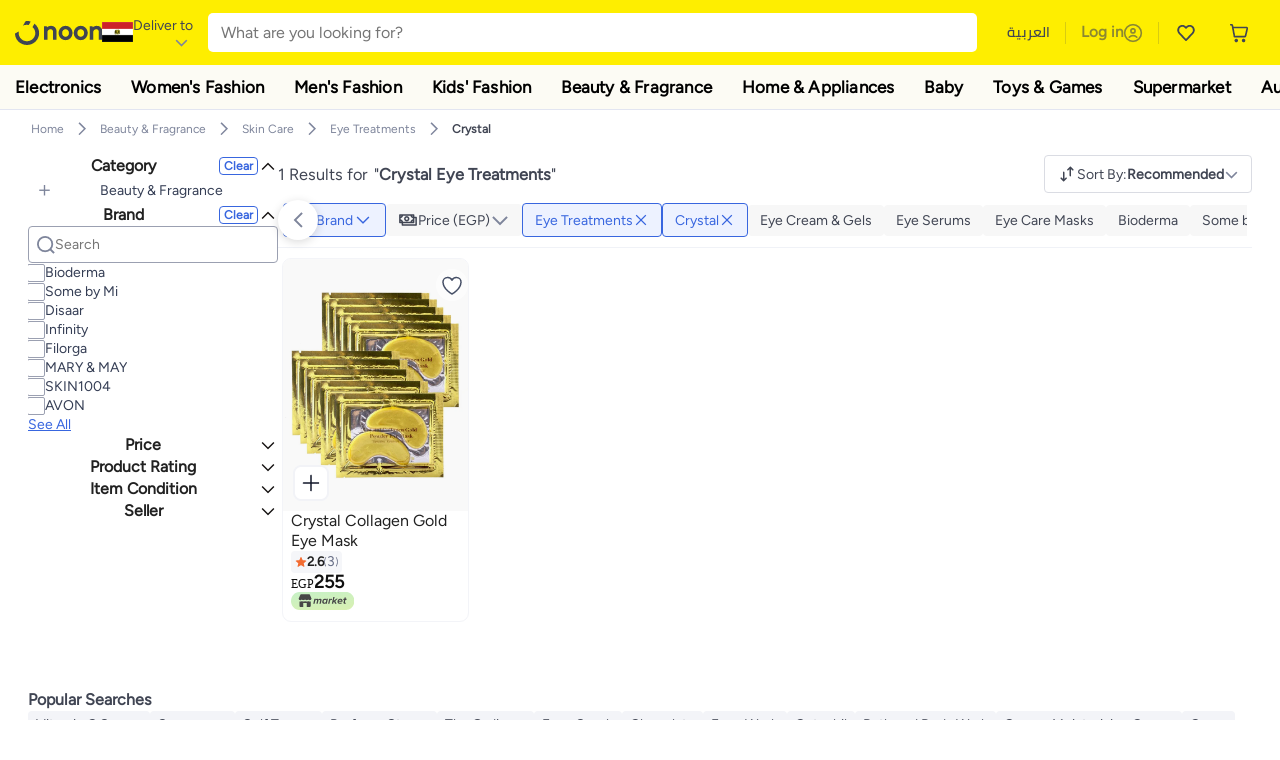

--- FILE ---
content_type: text/html; charset=utf-8
request_url: https://www.noon.com/egypt-en/beauty-and-health/beauty/skin-care-16813/eyes-19388/crystal/
body_size: 54740
content:
<!DOCTYPE html><html lang="en-EG" dir="ltr" data-commit="e379b" data-version="4.1.48-develop"><head><meta charSet="utf-8"/><meta name="viewport" content="width=device-width, initial-scale=1"/><link rel="preload" as="image" href="https://f.nooncdn.com/s/app/com/common/images/flags/eg.svg"/><link rel="preload" as="image" href="https://f.nooncdn.com/s/app/com/noon/icons/down-chevron.svg"/><link rel="preload" href="https://f.nooncdn.com/s/app/com/noon/images/usp-icon-easy-retuns.svg" as="image"/><link rel="preload" href="https://f.nooncdn.com/s/app/com/noon/images/usp-icon-best-deals.svg" as="image"/><link rel="preload" href="https://f.nooncdn.com/s/app/com/noon/design-system/logos/noon-logo-en.svg" as="image"/><link rel="preload" as="image" href="https://f.nooncdn.com/s/app/com/noon/icons/wishlist-dark.svg"/><link rel="preload" href="https://f.nooncdn.com/s/app/com/noon/icons/cart_2.svg" as="image"/><link rel="preload" as="image" href="https://f.nooncdn.com/s/app/com/noon/design-system/simpleicons/chevron-left.svg"/><link rel="preload" as="image" href="https://f.nooncdn.com/s/app/com/noon/design-system/simpleicons/chevron-right.svg"/><link rel="preload" href="https://f.nooncdn.com/s/app/com/noon/images/support-help-center.svg" as="image"/><link rel="stylesheet" href="https://z.nooncdn.com/s/app/2025/com/e379b1c05751737fb50556a84ae8cb39eba9643d/bigalog/_next/_static/_next/static/chunks/0e71cff1e656e0e2.css" data-precedence="next"/><link rel="stylesheet" href="https://z.nooncdn.com/s/app/2025/com/e379b1c05751737fb50556a84ae8cb39eba9643d/bigalog/_next/_static/_next/static/chunks/780de35baa090bc7.css" data-precedence="next"/><link rel="stylesheet" href="https://z.nooncdn.com/s/app/2025/com/e379b1c05751737fb50556a84ae8cb39eba9643d/bigalog/_next/_static/_next/static/chunks/40cbdfb1b1092471.css" data-precedence="next"/><link rel="stylesheet" href="https://z.nooncdn.com/s/app/2025/com/e379b1c05751737fb50556a84ae8cb39eba9643d/bigalog/_next/_static/_next/static/chunks/298a55e9610ad92b.css" data-precedence="next"/><link rel="stylesheet" href="https://z.nooncdn.com/s/app/2025/com/e379b1c05751737fb50556a84ae8cb39eba9643d/bigalog/_next/_static/_next/static/chunks/13b93d3e1fba1732.css" data-precedence="next"/><link rel="stylesheet" href="https://z.nooncdn.com/s/app/2025/com/e379b1c05751737fb50556a84ae8cb39eba9643d/bigalog/_next/_static/_next/static/chunks/1e224cdde4a7b37b.css" data-precedence="next"/><link rel="stylesheet" href="https://z.nooncdn.com/s/app/2025/com/e379b1c05751737fb50556a84ae8cb39eba9643d/bigalog/_next/_static/_next/static/chunks/7f657b970295c1ba.css" data-precedence="next"/><link rel="stylesheet" href="https://z.nooncdn.com/s/app/2025/com/e379b1c05751737fb50556a84ae8cb39eba9643d/bigalog/_next/_static/_next/static/chunks/9f5a33de4d1e3b44.css" data-precedence="next"/><link rel="stylesheet" href="https://z.nooncdn.com/s/app/2025/com/e379b1c05751737fb50556a84ae8cb39eba9643d/bigalog/_next/_static/_next/static/chunks/2c0c4887365e18c8.css" data-precedence="next"/><link rel="stylesheet" href="https://z.nooncdn.com/s/app/2025/com/e379b1c05751737fb50556a84ae8cb39eba9643d/bigalog/_next/_static/_next/static/chunks/20884bf7f21631b8.css" data-precedence="next"/><link rel="stylesheet" href="https://z.nooncdn.com/s/app/2025/com/e379b1c05751737fb50556a84ae8cb39eba9643d/bigalog/_next/_static/_next/static/chunks/8f530cad26773ba7.css" data-precedence="next"/><link rel="stylesheet" href="https://z.nooncdn.com/s/app/2025/com/e379b1c05751737fb50556a84ae8cb39eba9643d/bigalog/_next/_static/_next/static/chunks/7f7424ce467a6589.css" data-precedence="next"/><link rel="stylesheet" href="https://z.nooncdn.com/s/app/2025/com/e379b1c05751737fb50556a84ae8cb39eba9643d/bigalog/_next/_static/_next/static/chunks/1dc77690cfde18d8.css" data-precedence="next"/><link rel="stylesheet" href="https://z.nooncdn.com/s/app/2025/com/e379b1c05751737fb50556a84ae8cb39eba9643d/bigalog/_next/_static/_next/static/chunks/3168c9cde1ee80c7.css" data-precedence="next"/><link rel="stylesheet" href="https://z.nooncdn.com/s/app/2025/com/e379b1c05751737fb50556a84ae8cb39eba9643d/bigalog/_next/_static/_next/static/chunks/9ac7de2dc48d2920.css" data-precedence="next"/><link rel="stylesheet" href="https://z.nooncdn.com/s/app/2025/com/e379b1c05751737fb50556a84ae8cb39eba9643d/bigalog/_next/_static/_next/static/chunks/50275a1e00795f60.css" data-precedence="next"/><link rel="stylesheet" href="https://z.nooncdn.com/s/app/2025/com/e379b1c05751737fb50556a84ae8cb39eba9643d/bigalog/_next/_static/_next/static/chunks/f742f5fdaee7427e.css" data-precedence="next"/><link rel="stylesheet" href="https://z.nooncdn.com/s/app/2025/com/e379b1c05751737fb50556a84ae8cb39eba9643d/bigalog/_next/_static/_next/static/chunks/7a5580b1e73738e1.css" data-precedence="next"/><link rel="stylesheet" href="https://z.nooncdn.com/s/app/2025/com/e379b1c05751737fb50556a84ae8cb39eba9643d/bigalog/_next/_static/_next/static/chunks/881576b1df7d73ea.css" data-precedence="next"/><link rel="stylesheet" href="https://z.nooncdn.com/s/app/2025/com/e379b1c05751737fb50556a84ae8cb39eba9643d/bigalog/_next/_static/_next/static/chunks/3e7fa3772f81c6f7.css" data-precedence="next"/><link rel="stylesheet" href="https://z.nooncdn.com/s/app/2025/com/e379b1c05751737fb50556a84ae8cb39eba9643d/bigalog/_next/_static/_next/static/chunks/5ddb422340f561dd.css" data-precedence="next"/><link rel="stylesheet" href="https://z.nooncdn.com/s/app/2025/com/e379b1c05751737fb50556a84ae8cb39eba9643d/bigalog/_next/_static/_next/static/chunks/26aabd65a9e9e17d.css" data-precedence="next"/><link rel="stylesheet" href="https://z.nooncdn.com/s/app/2025/com/e379b1c05751737fb50556a84ae8cb39eba9643d/bigalog/_next/_static/_next/static/chunks/a806d1f78def56e8.css" data-precedence="next"/><link rel="stylesheet" href="https://z.nooncdn.com/s/app/2025/com/e379b1c05751737fb50556a84ae8cb39eba9643d/bigalog/_next/_static/_next/static/chunks/f157bbea673cadb2.css" data-precedence="next"/><link rel="stylesheet" href="https://z.nooncdn.com/s/app/2025/com/e379b1c05751737fb50556a84ae8cb39eba9643d/bigalog/_next/_static/_next/static/chunks/07bf986de2bee747.css" data-precedence="next"/><link rel="stylesheet" href="https://z.nooncdn.com/s/app/2025/com/e379b1c05751737fb50556a84ae8cb39eba9643d/bigalog/_next/_static/_next/static/chunks/b9b879d5fa08cb99.css" data-precedence="next"/><link rel="stylesheet" href="https://z.nooncdn.com/s/app/2025/com/e379b1c05751737fb50556a84ae8cb39eba9643d/bigalog/_next/_static/_next/static/chunks/b6d6f6134584e6f3.css" data-precedence="next"/><link rel="stylesheet" href="https://z.nooncdn.com/s/app/2025/com/e379b1c05751737fb50556a84ae8cb39eba9643d/bigalog/_next/_static/_next/static/chunks/b20cd4befcd44994.css" data-precedence="next"/><link rel="stylesheet" href="https://z.nooncdn.com/s/app/2025/com/e379b1c05751737fb50556a84ae8cb39eba9643d/bigalog/_next/_static/_next/static/chunks/e270dd91146e587d.css" data-precedence="next"/><link rel="stylesheet" href="https://z.nooncdn.com/s/app/2025/com/e379b1c05751737fb50556a84ae8cb39eba9643d/bigalog/_next/_static/_next/static/chunks/5cb882e81ad3b5c2.css" data-precedence="next"/><link rel="stylesheet" href="https://z.nooncdn.com/s/app/2025/com/e379b1c05751737fb50556a84ae8cb39eba9643d/bigalog/_next/_static/_next/static/chunks/97f093875e258db1.css" data-precedence="next"/><link rel="stylesheet" href="https://z.nooncdn.com/s/app/2025/com/e379b1c05751737fb50556a84ae8cb39eba9643d/bigalog/_next/_static/_next/static/chunks/9af979c1e4efd209.css" data-precedence="next"/><link rel="stylesheet" href="https://z.nooncdn.com/s/app/2025/com/e379b1c05751737fb50556a84ae8cb39eba9643d/bigalog/_next/_static/_next/static/chunks/b2abd728868f7b0a.css" data-precedence="next"/><link rel="stylesheet" href="https://z.nooncdn.com/s/app/2025/com/e379b1c05751737fb50556a84ae8cb39eba9643d/bigalog/_next/_static/_next/static/chunks/b5500bd77ea532cb.css" data-precedence="next"/><link rel="stylesheet" href="https://z.nooncdn.com/s/app/2025/com/e379b1c05751737fb50556a84ae8cb39eba9643d/bigalog/_next/_static/_next/static/chunks/ad55aae9a58727b6.css" data-precedence="next"/><link rel="stylesheet" href="https://z.nooncdn.com/s/app/2025/com/e379b1c05751737fb50556a84ae8cb39eba9643d/bigalog/_next/_static/_next/static/chunks/e542208ef3676862.css" data-precedence="next"/><link rel="stylesheet" href="https://z.nooncdn.com/s/app/2025/com/e379b1c05751737fb50556a84ae8cb39eba9643d/bigalog/_next/_static/_next/static/chunks/d2b396b76084f3cd.css" data-precedence="next"/><link rel="stylesheet" href="https://z.nooncdn.com/s/app/2025/com/e379b1c05751737fb50556a84ae8cb39eba9643d/bigalog/_next/_static/_next/static/chunks/a6898943c986d643.css" data-precedence="next"/><link rel="stylesheet" href="https://z.nooncdn.com/s/app/2025/com/e379b1c05751737fb50556a84ae8cb39eba9643d/bigalog/_next/_static/_next/static/chunks/c62c954ba288278d.css" data-precedence="next"/><link rel="stylesheet" href="https://z.nooncdn.com/s/app/2025/com/e379b1c05751737fb50556a84ae8cb39eba9643d/bigalog/_next/_static/_next/static/chunks/0b463e7e7fbd52f2.css" data-precedence="next"/><link rel="stylesheet" href="https://z.nooncdn.com/s/app/2025/com/e379b1c05751737fb50556a84ae8cb39eba9643d/bigalog/_next/_static/_next/static/chunks/7505eb16b8ffd79d.css" data-precedence="next"/><link rel="preload" as="script" fetchPriority="low" href="https://z.nooncdn.com/s/app/2025/com/e379b1c05751737fb50556a84ae8cb39eba9643d/bigalog/_next/_static/_next/static/chunks/578e85c58d2cb452.js"/><script src="https://z.nooncdn.com/s/app/2025/com/e379b1c05751737fb50556a84ae8cb39eba9643d/bigalog/_next/_static/_next/static/chunks/5d9b36f6387711b2.js" async=""></script><script src="https://z.nooncdn.com/s/app/2025/com/e379b1c05751737fb50556a84ae8cb39eba9643d/bigalog/_next/_static/_next/static/chunks/bdfca6a3b6ab7261.js" async=""></script><script src="https://z.nooncdn.com/s/app/2025/com/e379b1c05751737fb50556a84ae8cb39eba9643d/bigalog/_next/_static/_next/static/chunks/0a42fcb5c88ae7a8.js" async=""></script><script src="https://z.nooncdn.com/s/app/2025/com/e379b1c05751737fb50556a84ae8cb39eba9643d/bigalog/_next/_static/_next/static/chunks/turbopack-db94ec32af09b9d3.js" async=""></script><script src="https://z.nooncdn.com/s/app/2025/com/e379b1c05751737fb50556a84ae8cb39eba9643d/bigalog/_next/_static/_next/static/chunks/7694a7f8a08c491d.js" async=""></script><script src="https://z.nooncdn.com/s/app/2025/com/e379b1c05751737fb50556a84ae8cb39eba9643d/bigalog/_next/_static/_next/static/chunks/7a34865064d0fc23.js" async=""></script><script src="https://z.nooncdn.com/s/app/2025/com/e379b1c05751737fb50556a84ae8cb39eba9643d/bigalog/_next/_static/_next/static/chunks/52bfc33318a1e0bc.js" async=""></script><script src="https://z.nooncdn.com/s/app/2025/com/e379b1c05751737fb50556a84ae8cb39eba9643d/bigalog/_next/_static/_next/static/chunks/70f1ef713689d18d.js" async=""></script><script src="https://z.nooncdn.com/s/app/2025/com/e379b1c05751737fb50556a84ae8cb39eba9643d/bigalog/_next/_static/_next/static/chunks/786587d1de00114d.js" async=""></script><script src="https://z.nooncdn.com/s/app/2025/com/e379b1c05751737fb50556a84ae8cb39eba9643d/bigalog/_next/_static/_next/static/chunks/eddeea59a2a3f2a2.js" async=""></script><script src="https://z.nooncdn.com/s/app/2025/com/e379b1c05751737fb50556a84ae8cb39eba9643d/bigalog/_next/_static/_next/static/chunks/a7110c77320d1048.js" async=""></script><script src="https://z.nooncdn.com/s/app/2025/com/e379b1c05751737fb50556a84ae8cb39eba9643d/bigalog/_next/_static/_next/static/chunks/f4bdfc0e753f8ecb.js" async=""></script><script src="https://z.nooncdn.com/s/app/2025/com/e379b1c05751737fb50556a84ae8cb39eba9643d/bigalog/_next/_static/_next/static/chunks/aaaa1f40c7596d01.js" async=""></script><script src="https://z.nooncdn.com/s/app/2025/com/e379b1c05751737fb50556a84ae8cb39eba9643d/bigalog/_next/_static/_next/static/chunks/b6ed6da9e1548795.js" async=""></script><script src="https://z.nooncdn.com/s/app/2025/com/e379b1c05751737fb50556a84ae8cb39eba9643d/bigalog/_next/_static/_next/static/chunks/b3a19af08b83aa04.js" async=""></script><script src="https://z.nooncdn.com/s/app/2025/com/e379b1c05751737fb50556a84ae8cb39eba9643d/bigalog/_next/_static/_next/static/chunks/2e5dfb88d9b368f2.js" async=""></script><script src="https://z.nooncdn.com/s/app/2025/com/e379b1c05751737fb50556a84ae8cb39eba9643d/bigalog/_next/_static/_next/static/chunks/fe1b72c6d6369c19.js" async=""></script><script src="https://z.nooncdn.com/s/app/2025/com/e379b1c05751737fb50556a84ae8cb39eba9643d/bigalog/_next/_static/_next/static/chunks/cfaa3c619eda4d14.js" async=""></script><script src="https://z.nooncdn.com/s/app/2025/com/e379b1c05751737fb50556a84ae8cb39eba9643d/bigalog/_next/_static/_next/static/chunks/cfc92f3a02b2395f.js" async=""></script><script src="https://z.nooncdn.com/s/app/2025/com/e379b1c05751737fb50556a84ae8cb39eba9643d/bigalog/_next/_static/_next/static/chunks/673d7127a39e641e.js" async=""></script><script src="https://z.nooncdn.com/s/app/2025/com/e379b1c05751737fb50556a84ae8cb39eba9643d/bigalog/_next/_static/_next/static/chunks/8644668fad8a839f.js" async=""></script><script src="https://z.nooncdn.com/s/app/2025/com/e379b1c05751737fb50556a84ae8cb39eba9643d/bigalog/_next/_static/_next/static/chunks/e810b035fdf15307.js" async=""></script><script src="https://z.nooncdn.com/s/app/2025/com/e379b1c05751737fb50556a84ae8cb39eba9643d/bigalog/_next/_static/_next/static/chunks/711d1a1ecf1bcd47.js" async=""></script><script src="https://z.nooncdn.com/s/app/2025/com/e379b1c05751737fb50556a84ae8cb39eba9643d/bigalog/_next/_static/_next/static/chunks/a95d8ca100134682.js" async=""></script><script src="https://z.nooncdn.com/s/app/2025/com/e379b1c05751737fb50556a84ae8cb39eba9643d/bigalog/_next/_static/_next/static/chunks/c127287013a13e53.js" async=""></script><script src="https://z.nooncdn.com/s/app/2025/com/e379b1c05751737fb50556a84ae8cb39eba9643d/bigalog/_next/_static/_next/static/chunks/fdc701c24e539ef1.js" async=""></script><script src="https://z.nooncdn.com/s/app/2025/com/e379b1c05751737fb50556a84ae8cb39eba9643d/bigalog/_next/_static/_next/static/chunks/bbf7d37a9bd36e3a.js" async=""></script><script src="https://z.nooncdn.com/s/app/2025/com/e379b1c05751737fb50556a84ae8cb39eba9643d/bigalog/_next/_static/_next/static/chunks/6a68510c55633624.js" async=""></script><script src="https://z.nooncdn.com/s/app/2025/com/e379b1c05751737fb50556a84ae8cb39eba9643d/bigalog/_next/_static/_next/static/chunks/9f0fbdb1a6635ee5.js" async=""></script><script src="https://z.nooncdn.com/s/app/2025/com/e379b1c05751737fb50556a84ae8cb39eba9643d/bigalog/_next/_static/_next/static/chunks/ef71edba9bf7fa3d.js" async=""></script><script src="https://z.nooncdn.com/s/app/2025/com/e379b1c05751737fb50556a84ae8cb39eba9643d/bigalog/_next/_static/_next/static/chunks/3e720ffe07ee30f7.js" async=""></script><script src="https://z.nooncdn.com/s/app/2025/com/e379b1c05751737fb50556a84ae8cb39eba9643d/bigalog/_next/_static/_next/static/chunks/491e9d32a77ddfd1.js" async=""></script><script src="https://z.nooncdn.com/s/app/2025/com/e379b1c05751737fb50556a84ae8cb39eba9643d/bigalog/_next/_static/_next/static/chunks/6c62603bc1c25e38.js" async=""></script><script src="https://z.nooncdn.com/s/app/2025/com/e379b1c05751737fb50556a84ae8cb39eba9643d/bigalog/_next/_static/_next/static/chunks/454600e8d778475a.js" async=""></script><script src="https://z.nooncdn.com/s/app/2025/com/e379b1c05751737fb50556a84ae8cb39eba9643d/bigalog/_next/_static/_next/static/chunks/6c07b671f5684856.js" async=""></script><script src="https://z.nooncdn.com/s/app/2025/com/e379b1c05751737fb50556a84ae8cb39eba9643d/bigalog/_next/_static/_next/static/chunks/b6356510a265d171.js" async=""></script><script src="https://z.nooncdn.com/s/app/2025/com/e379b1c05751737fb50556a84ae8cb39eba9643d/bigalog/_next/_static/_next/static/chunks/34ef6f4419bff4a5.js" async=""></script><script src="https://z.nooncdn.com/s/app/2025/com/e379b1c05751737fb50556a84ae8cb39eba9643d/bigalog/_next/_static/_next/static/chunks/08c0ab0eb3568623.js" async=""></script><script src="https://z.nooncdn.com/s/app/2025/com/e379b1c05751737fb50556a84ae8cb39eba9643d/bigalog/_next/_static/_next/static/chunks/7802f0c6719e9761.js" async=""></script><script src="https://z.nooncdn.com/s/app/2025/com/e379b1c05751737fb50556a84ae8cb39eba9643d/bigalog/_next/_static/_next/static/chunks/9b3dea20a85e9f3c.js" async=""></script><script src="https://z.nooncdn.com/s/app/2025/com/e379b1c05751737fb50556a84ae8cb39eba9643d/bigalog/_next/_static/_next/static/chunks/9d21cea39904e23a.js" async=""></script><script src="https://z.nooncdn.com/s/app/2025/com/e379b1c05751737fb50556a84ae8cb39eba9643d/bigalog/_next/_static/_next/static/chunks/c7e211e21f9a4967.js" async=""></script><script src="https://z.nooncdn.com/s/app/2025/com/e379b1c05751737fb50556a84ae8cb39eba9643d/bigalog/_next/_static/_next/static/chunks/c565a45afef0f330.js" async=""></script><script src="https://z.nooncdn.com/s/app/2025/com/e379b1c05751737fb50556a84ae8cb39eba9643d/bigalog/_next/_static/_next/static/chunks/b32b12832f8f05b1.js" async=""></script><script src="https://z.nooncdn.com/s/app/2025/com/e379b1c05751737fb50556a84ae8cb39eba9643d/bigalog/_next/_static/_next/static/chunks/6bb6e52cefe7a839.js" async=""></script><script src="https://z.nooncdn.com/s/app/2025/com/e379b1c05751737fb50556a84ae8cb39eba9643d/bigalog/_next/_static/_next/static/chunks/2709a4d4734fd791.js" async=""></script><script src="https://z.nooncdn.com/s/app/2025/com/e379b1c05751737fb50556a84ae8cb39eba9643d/bigalog/_next/_static/_next/static/chunks/acb3a4757f5ffae7.js" async=""></script><script src="https://z.nooncdn.com/s/app/2025/com/e379b1c05751737fb50556a84ae8cb39eba9643d/bigalog/_next/_static/_next/static/chunks/827e9d4222b904b4.js" async=""></script><script src="https://z.nooncdn.com/s/app/2025/com/e379b1c05751737fb50556a84ae8cb39eba9643d/bigalog/_next/_static/_next/static/chunks/f6b02c87bf191981.js" async=""></script><link rel="preload" href="https://f.nooncdn.com/s/app/com/noon/images/support-email.svg" as="image"/><link rel="preload" href="https://f.nooncdn.com/s/app/com/noon/images/support-icon-phone.svg" as="image"/><link rel="preload" href="https://f.nooncdn.com/s/app/com/noon/images/social-media-footer-facebook.svg" as="image"/><link rel="preload" href="https://f.nooncdn.com/s/app/com/noon/images/social-media-footer-x-v2.svg" as="image"/><link rel="preload" href="https://f.nooncdn.com/s/app/com/noon/images/social-media-footer-instagram.svg" as="image"/><link rel="preload" href="https://f.nooncdn.com/s/app/com/noon/images/social-media-footer-linkedIn.svg" as="image"/><link rel="preload" href="https://f.nooncdn.com/s/app/com/noon/icons/user-circle.svg" as="image"/><link rel="preload" as="image" href="https://f.nooncdn.com/s/app/com/noon/design-system/simpleicons/chevron-up.svg"/><link rel="preload" as="image" href="https://f.nooncdn.com/s/app/com/noon/icons/plus.svg"/><link rel="preload" as="image" href="https://f.nooncdn.com/s/app/com/noon/design-system/simpleicons/check.svg"/><link rel="preload" as="image" href="https://f.nooncdn.com/s/app/com/noon/icons/search.svg"/><link rel="preload" as="image" href="https://f.nooncdn.com/s/app/com/noon/icons/sort-v2-grey.svg"/><link rel="preload" as="image" href="https://a.nooncdn.com/cms/pages/20230207/9fa27fa4c5bb8fb8578e6e0e75aeb6b2/en_uae_brand_blue.png"/><link rel="preload" as="image" href="https://f.nooncdn.com/s/app/com/noon/icons/down-chevron-blue.svg"/><link rel="preload" as="image" href="https://a.nooncdn.com/cms/pages/20230224/a2eb07ea0ac278474fe1771f984ca29a/en_Price_black.png"/><link rel="preload" as="image" href="https://f.nooncdn.com/s/app/com/noon/icons/close-blue.svg"/><link rel="preload" as="image" href="https://f.nooncdn.com/s/app/com/noon/icons/left-chevron.svg"/><link rel="preload" as="image" href="https://f.nooncdn.com/s/app/com/noon/icons/left-chevron-white.svg"/><link rel="preload" as="image" href="https://f.nooncdn.com/s/app/com/noon/icons/right-chevron-white.svg"/><link rel="preload" as="image" href="https://f.nooncdn.com/s/app/com/noon/icons/wishlistV2.svg"/><link rel="preload" as="image" href="https://f.nooncdn.com/s/app/com/noon/icons/quick-atc-add-to-cart-v2-black.svg"/><link rel="preload" as="image" href="https://f.nooncdn.com/s/app/com/noon/images/marketplace-v2-en.svg"/><link rel="preload" as="image" href="https://f.nooncdn.com/s/app/com/noon/icons/arrow-up-white.svg"/><meta name="theme-color" content="#feee00"/><link rel="icon" type="image/x-icon" href="https://f.nooncdn.com/s/app/com/noon/icons/favicon_v4/favicon.ico"/><link rel="apple-touch-icon" sizes="180x180" href="https://f.nooncdn.com/s/app/com/noon/icons/favicon_v4/apple-touch-icon.png"/><link rel="icon" type="image/png" sizes="32x32" href="https://f.nooncdn.com/s/app/com/noon/icons/favicon_v4/favicon-32x32.png"/><link rel="icon" type="image/png" sizes="16x16" href="https://f.nooncdn.com/s/app/com/noon/icons/favicon_v4/favicon-16x16.png"/><link rel="canonical" href="https://www.noon.com/egypt-en/beauty/skin-care-16813/eyes-19388/crystal/"/><link rel="alternate" hrefLang="en-AE" href="https://www.noon.com/uae-en/beauty/skin-care-16813/eyes-19388/crystal/"/><link rel="alternate" hrefLang="ar-AE" href="https://www.noon.com/uae-ar/beauty/skin-care-16813/eyes-19388/crystal/"/><link rel="alternate" hrefLang="en-SA" href="https://www.noon.com/saudi-en/beauty/skin-care-16813/eyes-19388/crystal/"/><link rel="alternate" hrefLang="ar-SA" href="https://www.noon.com/saudi-ar/beauty/skin-care-16813/eyes-19388/crystal/"/><link rel="alternate" hrefLang="en-EG" href="https://www.noon.com/egypt-en/beauty/skin-care-16813/eyes-19388/crystal/"/><link rel="alternate" hrefLang="ar-EG" href="https://www.noon.com/egypt-ar/beauty/skin-care-16813/eyes-19388/crystal/"/><link rel="alternate" hrefLang="en-KW" href="https://www.noon.com/kuwait-en/beauty/skin-care-16813/eyes-19388/crystal/"/><link rel="alternate" hrefLang="ar-KW" href="https://www.noon.com/kuwait-ar/beauty/skin-care-16813/eyes-19388/crystal/"/><link rel="alternate" hrefLang="en-BH" href="https://www.noon.com/bahrain-en/beauty/skin-care-16813/eyes-19388/crystal/"/><link rel="alternate" hrefLang="ar-BH" href="https://www.noon.com/bahrain-ar/beauty/skin-care-16813/eyes-19388/crystal/"/><link rel="alternate" hrefLang="en-QA" href="https://www.noon.com/qatar-en/beauty/skin-care-16813/eyes-19388/crystal/"/><link rel="alternate" hrefLang="ar-QA" href="https://www.noon.com/qatar-ar/beauty/skin-care-16813/eyes-19388/crystal/"/><link rel="alternate" hrefLang="en-OM" href="https://www.noon.com/oman-en/beauty/skin-care-16813/eyes-19388/crystal/"/><link rel="alternate" hrefLang="ar-OM" href="https://www.noon.com/oman-ar/beauty/skin-care-16813/eyes-19388/crystal/"/><title>Crystal Eye Treatments Egypt | 30-75% OFF | Cairo, Giza</title><meta name="description" content="Shop for Crystal Eye Treatments on noon. ✓ Secure Shopping ✓ 100% Contactless ✓ Fast Shipping ✓ Cash on Delivery ✓ Easy Free Returns. Shop Now"/><meta name="application-name" content="noon.com"/><meta name="author" content="noon.com"/><meta name="keywords" content="crystal,eye,treatments,egypt,75%,off,cairo,giza,30"/><meta name="publisher" content="https://www.noon.com/egypt-en"/><meta name="robots" content="index,follow"/><meta property="og:title" content="Crystal Eye Treatments Egypt | 30-75% OFF | Cairo, Giza"/><meta property="og:description" content="Shop for Crystal Eye Treatments on noon. ✓ Secure Shopping ✓ 100% Contactless ✓ Fast Shipping ✓ Cash on Delivery ✓ Easy Free Returns. Shop Now"/><meta property="og:url" content="https://www.noon.com/egypt-en/"/><meta property="og:site_name" content="noon.com"/><meta property="og:locale" content="en_eg"/><meta property="og:image" content="https://f.nooncdn.com/s/app/com/noon/images/opengraph/common.png"/><meta property="og:type" content="website"/><meta name="twitter:card" content="summary_large_image"/><meta name="twitter:site" content="@noon"/><meta name="twitter:creator" content="@noon"/><meta name="twitter:title" content="Crystal Eye Treatments Egypt | 30-75% OFF | Cairo, Giza"/><meta name="twitter:description" content="Shop for Crystal Eye Treatments on noon. ✓ Secure Shopping ✓ 100% Contactless ✓ Fast Shipping ✓ Cash on Delivery ✓ Easy Free Returns. Shop Now"/><meta name="twitter:image" content="https://f.nooncdn.com/s/app/com/noon/images/opengraph/common.png"/><script>(self.__next_s=self.__next_s||[]).push([0,{"type":"application/ld+json","children":"{\"@context\":\"https://schema.org\",\"@type\":\"Organization\",\"name\":\"noon\",\"url\":\"https://www.noon.com/egypt-en\",\"logo\":\"https://f.nooncdn.com/s/app/com/noon/images/opengraph/common.png\",\"publisher\":{\"@type\":\"Organization\",\"name\":\"noon\"}}","id":"base-schema-0"}])</script><script>(self.__next_s=self.__next_s||[]).push([0,{"type":"application/ld+json","children":"{\"@context\":\"https://schema.org\",\"@type\":\"WebSite\",\"name\":\"noon\",\"url\":\"https://www.noon.com/egypt-en\",\"potentialAction\":{\"@type\":\"SearchAction\",\"target\":\"https://www.noon.com/egypt-en/search?q={search_term_string}\",\"query-input\":\"required name=search_term_string\"}}","id":"base-schema-1"}])</script><script>(self.__next_s=self.__next_s||[]).push([0,{"type":"application/ld+json","children":"{\"@context\":\"https://schema.org\",\"@type\":\"LocalBusiness\",\"name\":\"noon\",\"description\":\"noon is an e-commerce shopping website founded in 2016, owned by the Saudi Public Investment Fund, Emirati businessman Mohamed Alabbar, and other investors.\",\"url\":\"https://www.noon.com/egypt-en\",\"telephone\":\"+971551972585\",\"address\":{\"@type\":\"PostalAddress\",\"streetAddress\":\"Boulevard Plaza Tower 2, Sheikh Mohammed bin Rashid Boulevard\",\"addressLocality\":\"Dubai\",\"addressRegion\":\"Dubai\",\"postalCode\":\"454602\",\"addressCountry\":\"AE\"},\"geo\":{\"@type\":\"GeoCoordinates\",\"latitude\":\"25.199913147732847\",\"longitude\":\"55.27387149666113\"},\"image\":\"https://f.nooncdn.com/s/app/com/noon/images/opengraph/common.png\",\"openingHoursSpecification\":[{\"@type\":\"OpeningHoursSpecification\",\"opens\":\"09:00\",\"closes\":\"17:00\",\"dayOfWeek\":[\"Monday\",\"Tuesday\",\"Wednesday\",\"Thursday\",\"Friday\"]}],\"priceRange\":\"$ - $$$\"}","id":"base-schema-2"}])</script><script>(self.__next_s=self.__next_s||[]).push([0,{"type":"application/ld+json","children":"{\"@context\":\"https://schema.org\",\"@type\":\"SocialProfile\",\"name\":\"noon\",\"url\":\"https://www.noon.com/egypt-en\",\"sameAs\":[\"https://www.facebook.com/noon\",\"https://twitter.com/noon\",\"https://www.instagram.com/noon\",\"https://www.linkedin.com/company/noon\"]}","id":"base-schema-3"}])</script><script>(self.__next_s=self.__next_s||[]).push([0,{"type":"application/ld+json","children":"{\"@context\":\"https://schema.org\",\"@type\":\"ContactPoint\",\"telephone\":\"+971551972585\",\"contactType\":\"Customer Service\",\"areaServed\":\"AE, SA, EG, KW, OM, QA, BH\",\"availableLanguage\":[\"English\",\"Arabic\"]}","id":"base-schema-4"}])</script><script src="https://z.nooncdn.com/s/app/2025/com/e379b1c05751737fb50556a84ae8cb39eba9643d/bigalog/_next/_static/_next/static/chunks/a6dad97d9634a72d.js" noModule=""></script>
<script>(window.BOOMR_mq=window.BOOMR_mq||[]).push(["addVar",{"rua.upush":"false","rua.cpush":"true","rua.upre":"false","rua.cpre":"true","rua.uprl":"false","rua.cprl":"false","rua.cprf":"false","rua.trans":"SJ-017f2d8f-7d55-46f8-a706-5d884225b4c5","rua.cook":"false","rua.ims":"false","rua.ufprl":"false","rua.cfprl":"false","rua.isuxp":"false","rua.texp":"norulematch","rua.ceh":"false","rua.ueh":"false","rua.ieh.st":"0"}]);</script>
                              <script>!function(a){var e="https://s.go-mpulse.net/boomerang/",t="addEventListener";if("False"=="True")a.BOOMR_config=a.BOOMR_config||{},a.BOOMR_config.PageParams=a.BOOMR_config.PageParams||{},a.BOOMR_config.PageParams.pci=!0,e="https://s2.go-mpulse.net/boomerang/";if(window.BOOMR_API_key="BBMXM-YSEHP-8STBQ-XZXNZ-PUT3F",function(){function n(e){a.BOOMR_onload=e&&e.timeStamp||(new Date).getTime()}if(!a.BOOMR||!a.BOOMR.version&&!a.BOOMR.snippetExecuted){a.BOOMR=a.BOOMR||{},a.BOOMR.snippetExecuted=!0;var i,_,o,r=document.createElement("iframe");if(a[t])a[t]("load",n,!1);else if(a.attachEvent)a.attachEvent("onload",n);r.src="javascript:void(0)",r.title="",r.role="presentation",(r.frameElement||r).style.cssText="width:0;height:0;border:0;display:none;",o=document.getElementsByTagName("script")[0],o.parentNode.insertBefore(r,o);try{_=r.contentWindow.document}catch(O){i=document.domain,r.src="javascript:var d=document.open();d.domain='"+i+"';void(0);",_=r.contentWindow.document}_.open()._l=function(){var a=this.createElement("script");if(i)this.domain=i;a.id="boomr-if-as",a.src=e+"BBMXM-YSEHP-8STBQ-XZXNZ-PUT3F",BOOMR_lstart=(new Date).getTime(),this.body.appendChild(a)},_.write("<bo"+'dy onload="document._l();">'),_.close()}}(),"".length>0)if(a&&"performance"in a&&a.performance&&"function"==typeof a.performance.setResourceTimingBufferSize)a.performance.setResourceTimingBufferSize();!function(){if(BOOMR=a.BOOMR||{},BOOMR.plugins=BOOMR.plugins||{},!BOOMR.plugins.AK){var e="true"=="true"?1:0,t="",n="aokrwhyxzcoay2llyqqa-f-89c1383f2-clientnsv4-s.akamaihd.net",i="false"=="true"?2:1,_={"ak.v":"39","ak.cp":"652853","ak.ai":parseInt("425089",10),"ak.ol":"0","ak.cr":10,"ak.ipv":4,"ak.proto":"h2","ak.rid":"29e3c1d4","ak.r":44387,"ak.a2":e,"ak.m":"dsca","ak.n":"essl","ak.bpcip":"3.149.27.0","ak.cport":39706,"ak.gh":"23.192.164.23","ak.quicv":"","ak.tlsv":"tls1.3","ak.0rtt":"","ak.0rtt.ed":"","ak.csrc":"-","ak.acc":"","ak.t":"1768670240","ak.ak":"hOBiQwZUYzCg5VSAfCLimQ==XApbuCycgCVM6GwUZbl8fVJ4HtHYVXtS1+c7Uf9Og5Fnuu7yWXDjFOmaBu7E/+fgeffTnikNrhurcOgWenCo12TX4bQZF4r8JulYQ+yVViqjMbm/qIi12WSh4aBRT8LBI0l38o7e7UW81p6AM+pW87cZeyvKZP7o6ZexzO2cgDv4o+gUq7yCth2i79juX9KcMIHJeFiHHhHDu/1/khwOeUVq5stPWirSQMLNLe0EM5u7Jetov3+UKohVgWfxXlfrVSlt8xvDYHhCEZvYWXJGkt2AVpS5JE9Q8cERUKK6Tful8/BPBe4b4Ju0zc+QUtYC8aAVFecwYVB9VncouX4QMd703ODqzr8QFwT9a8GL7dbZRLrvcdbAFTohQrVam3bVx8bRfZgv8tHq02/5PZFW/SrtqSO2BxqIc9rj/z1tRcg=","ak.pv":"158","ak.dpoabenc":"","ak.tf":i};if(""!==t)_["ak.ruds"]=t;var o={i:!1,av:function(e){var t="http.initiator";if(e&&(!e[t]||"spa_hard"===e[t]))_["ak.feo"]=void 0!==a.aFeoApplied?1:0,BOOMR.addVar(_)},rv:function(){var a=["ak.bpcip","ak.cport","ak.cr","ak.csrc","ak.gh","ak.ipv","ak.m","ak.n","ak.ol","ak.proto","ak.quicv","ak.tlsv","ak.0rtt","ak.0rtt.ed","ak.r","ak.acc","ak.t","ak.tf"];BOOMR.removeVar(a)}};BOOMR.plugins.AK={akVars:_,akDNSPreFetchDomain:n,init:function(){if(!o.i){var a=BOOMR.subscribe;a("before_beacon",o.av,null,null),a("onbeacon",o.rv,null,null),o.i=!0}return this},is_complete:function(){return!0}}}}()}(window);</script></head><body><div hidden=""><!--$--><!--/$--></div><section aria-label="Notifications alt+T" tabindex="-1" aria-live="polite" aria-relevant="additions text" aria-atomic="false"></section><!--$--><!--/$--><!--$--><!--/$--><div id="default-header-desktop" class="HeaderDesktop-module-scss-module__IMK4bG__headerWrapper"><div class="hideForDesktop"><div class="SupportBar-module-scss-module__sLi7NG__supportBarWrapper"><div class="siteWidthContainer SupportBar-module-scss-module__sLi7NG__supportBarInnerCtr"><div class="SupportBar-module-scss-module__sLi7NG__localeSettings"><button class="LanguageSelector-module-scss-module__nhnEqW__option" data-qa="lnk_languageSelector_supportbar">العربية</button><div class="DeliveryLocationSelector-module-scss-module__hgotlq__wrapper" data-qa="support-country-select"><button class="DeliveryLocationSelector-module-scss-module__hgotlq__container"><img class="DeliveryLocationSelector-module-scss-module__hgotlq__flagIcon" src="https://f.nooncdn.com/s/app/com/common/images/flags/eg.svg" alt="country-eg"/><span class="DeliveryLocationSelector-module-scss-module__hgotlq__addressContainer"><span class="DeliveryLocationSelector-module-scss-module__hgotlq__label">Deliver to</span><div class="DeliveryLocationSelector-module-scss-module__hgotlq__defaultAddress"><span class="DeliveryLocationSelector-module-scss-module__hgotlq__longText"></span><img class="DeliveryLocationSelector-module-scss-module__hgotlq__chevronDown" src="https://f.nooncdn.com/s/app/com/noon/icons/down-chevron.svg" width="15" height="15" alt="chevronDown" style="width:15px;height:15px" loading="eager"/></div></span></button></div></div><ul class="SupportBar-module-scss-module__sLi7NG__usps"><li class="SupportBar-module-scss-module__sLi7NG__uspsItem"><img src="https://f.nooncdn.com/s/app/com/noon/images/usp-icon-easy-retuns.svg" alt="usp_easy_retuns" loading="eager"/><span class="SupportBar-module-scss-module__sLi7NG__uspsText" data-qa="lbl_UspFreeReturns">Free &amp; Easy Returns</span></li><li class="SupportBar-module-scss-module__sLi7NG__uspsItem"><img src="https://f.nooncdn.com/s/app/com/noon/images/usp-icon-best-deals.svg" alt="usp_best_deals" loading="eager"/><span class="SupportBar-module-scss-module__sLi7NG__uspsText" data-qa="lbl_UspBestDeals">Best Deals</span></li></ul></div></div></div><header class="HeaderDesktop-module-scss-module__IMK4bG__headerContainer"><div class="siteWidthContainer HeaderDesktop-module-scss-module__IMK4bG__headerInnerCtr"><a id="btn_logo" data-qa="header-noon-logo" href="/egypt-en/"><img class="NoonLogo-module-scss-module__Rf_32W__logo" src="https://f.nooncdn.com/s/app/com/noon/design-system/logos/noon-logo-en.svg" alt="noon" loading="eager"/></a><div class="HeaderDesktop-module-scss-module__IMK4bG__localeSettings"><div class="DeliveryLocationSelector-module-scss-module__hgotlq__wrapper" data-qa="country-select"><button class="DeliveryLocationSelector-module-scss-module__hgotlq__container"><img class="DeliveryLocationSelector-module-scss-module__hgotlq__flagIcon" src="https://f.nooncdn.com/s/app/com/common/images/flags/eg.svg" alt="country-eg"/><span class="DeliveryLocationSelector-module-scss-module__hgotlq__addressContainer"><span class="DeliveryLocationSelector-module-scss-module__hgotlq__label">Deliver to</span><div class="DeliveryLocationSelector-module-scss-module__hgotlq__defaultAddress"><span class="DeliveryLocationSelector-module-scss-module__hgotlq__longText"></span><img class="DeliveryLocationSelector-module-scss-module__hgotlq__chevronDown" src="https://f.nooncdn.com/s/app/com/noon/icons/down-chevron.svg" width="15" height="15" alt="chevronDown" style="width:15px;height:15px" loading="eager"/></div></span></button></div></div><div class="DesktopSiteSearch-module-scss-module__iFWgqW__wrapper HeaderDesktop-module-scss-module__IMK4bG__searchWrapper"><div class="DesktopInput-module-scss-module__WWfhAW__inputWrapper"><input id="search-input" class="DesktopInput-module-scss-module__WWfhAW__searchInput" placeholder="What are you looking for?" autoComplete="off" name="site-search" value=""/><div class="DesktopInput-module-scss-module__WWfhAW__iconWrapper"></div></div><div class="DesktopSiteSearch-module-scss-module__iFWgqW__suggestions"></div></div><div class="showForDesktop"><div class="HeaderDesktop-module-scss-module__IMK4bG__languageSelectorCtr"><button class="LanguageSelector-module-scss-module__nhnEqW__option" data-qa="lnk_languageSelector_header-desktop">العربية</button></div></div><span class="HeaderDesktop-module-scss-module__IMK4bG__separator"></span><div class="UserMenu-module-scss-module__kzJHyW__container"><button disabled="" type="button" aria-busy="true" class="UserMenu-module-scss-module__kzJHyW__trigger UserMenu-module-scss-module__kzJHyW__triggerLoadDisabled"><span class="UserMenuTrigger-module-scss-module__qt_XKW__userText">Log in</span><img src="https://f.nooncdn.com/s/app/com/noon/icons/user-circle.svg" alt="Open Login Modal" width="20" height="20" style="width:20px;height:20px" loading="eager"/></button></div><span class="HeaderDesktop-module-scss-module__IMK4bG__separator"></span><a class="WishlistLink-module-scss-module__5xTplq__wishlistLink" data-qa="btn_wishlistLink-Header-Desktop" href="/egypt-en/wishlist/"><div class="WishlistLink-module-scss-module__5xTplq__iconContainer"><img alt="wishlist" src="https://f.nooncdn.com/s/app/com/noon/icons/wishlist-dark.svg" width="24px" height="24px" style="width:24px;height:24px" loading="eager"/></div></a><a class="CartLink-module-scss-module__9FsFlW__cartLink" data-qa="btn_cartLink-Header-Desktop" href="/egypt-en/cart/"><div class="CartLink-module-scss-module__9FsFlW__iconContainer"><img alt="cart" src="https://f.nooncdn.com/s/app/com/noon/icons/cart_2.svg" width="22px" height="22px" style="width:22px;height:22px" loading="eager"/></div></a></div></header><div class="SiteNavigation-module-scss-module__yCFKHW__container"><div class="SiteNavigationClient-module-scss-module__4jdJkG__wrapper" style="--transition-duration:300ms"><div class="siteWidthContainer SiteNavigation-module-scss-module__yCFKHW__content"><div class="NavigationScrollHandler-module-scss-module__0FQznW__wrapper"><div class="NavigationScrollHandler-module-scss-module__0FQznW__buttonWrapper"><button class="NavigationScrollHandler-module-scss-module__0FQznW__chevronWrapper NavigationScrollHandler-module-scss-module__0FQznW__chevronLeft"><img alt="chevronLeft" class="Icon-module-scss-module__HDcGfa__icon Icon-module-scss-module__HDcGfa__noonBlack Icon-module-scss-module__HDcGfa__flipped" color="noonBlack" height="24px" src="https://f.nooncdn.com/s/app/com/noon/design-system/simpleicons/chevron-left.svg" width="24px"/></button></div><div class="NavigationScrollHandler-module-scss-module__0FQznW__content"><ul class="MainCategories-module-scss-module__OBdwmW__wrapper"><li class="MainCategories-module-scss-module__OBdwmW__categoryItem HeaderDesktop-module-scss-module__IMK4bG__scrimHandlerClass" data-qa="btn_main_menu_Electronics"><a href="/egypt-en/electronics/"><span style="color:#000">Electronics</span></a><div class="MainCategories-module-scss-module__OBdwmW__mainCategoryMenu"><div class="MainCategories-module-scss-module__OBdwmW__gridWrapper"><div class="MainCategories-module-scss-module__OBdwmW__gridCats"><ul><li><div class="MainCategories-module-scss-module__OBdwmW__mainLink" style="--main-link-color:#000"><a href="/egypt-en/mobiles/">MOBILES &amp; ACCESSORIES</a></div><ul class="MainCategories-module-scss-module__OBdwmW__links"><li><a href="/egypt-en/electronics-and-mobiles/mobiles-and-accessories/mobiles-20905/apple/">iPhones</a></li><li><a href="/egypt-en/eg-feb24-premium-mobiles/?f[operating_system]=android&amp;sort[by]=popularity&amp;sort[dir]=desc">Premium Androids</a></li><li><a href="/egypt-en/electronics-and-mobiles/mobiles-and-accessories/mobiles-20905/smartphones/eg-all-mobiles/?f[is_fbn][]=1&amp;f[price][max]=4000&amp;f[price][min]=430&amp;limit=50&amp;sort[by]=popularity&amp;sort[dir]=desc">Budget Smartphones</a></li><li><a href="/egypt-en/eg-tablets/">Tablets</a></li><li><a href="/egypt-en/audio/">Headsets &amp; Speakers</a></li><li><a href="/egypt-en/wearables-store/">Wearables</a></li><li><a href="/egypt-en/electronics-and-mobiles/mobiles-and-accessories/accessories-16176/power-banks/">Power Banks</a></li><li><a href="/egypt-en/electronics-and-mobiles/mobiles-and-accessories/accessories-16176/chargers-17982/?sort[by]=popularity&amp;sort[dir]=desc">Chargers</a></li></ul></li><li><div class="MainCategories-module-scss-module__OBdwmW__mainLink" style="--main-link-color:#000"><a href="/egypt-en/laptops/">LAPTOPS &amp; ACCESSORIES</a></div><ul class="MainCategories-module-scss-module__OBdwmW__links"><li><a href="/egypt-en/electronics-and-mobiles/computers-and-accessories/laptops/apple/?limit=50&amp;sort[by]=popularity&amp;sort[dir]=desc">MacBooks</a></li><li><a href="/egypt-en/eg-gaming-laptops/">Gaming Laptops</a></li><li><a href="/egypt-en/eg-all-monitors/">Monitors</a></li><li><a href="/egypt-en/office-supplies/office-electronics/stationery-printers/">Printers</a></li><li><a href="/egypt-en/electronics-and-mobiles/computers-and-accessories/data-storage/">Storage Devices</a></li><li><a href="/egypt-en/electronics-and-mobiles/computers-and-accessories/cables-and-accessories/all-products/?sort[by]=popularity&amp;sort[dir]=desc">Input Devices</a></li></ul></li><li><div class="MainCategories-module-scss-module__OBdwmW__mainLink" style="--main-link-color:#000"><a href="/egypt-en/gaminghub/">GAMING ESSENTIALS</a></div><ul class="MainCategories-module-scss-module__OBdwmW__links"><li><a href="/egypt-en/electronics-and-mobiles/video-games-10181/gaming-console/">Gaming Consoles</a></li><li><a href="/egypt-en/electronics-and-mobiles/video-games-10181/gaming-accessories/">Gaming Accessories</a></li><li><a href="/egypt-en/electronics-and-mobiles/video-games-10181/games-34004/">Video Games</a></li><li><a href="/egypt-en/electronics-and-mobiles/computers-and-accessories/monitor-accessories/">Gaming Monitors</a></li><li><a href="/egypt-en/electronics-and-mobiles/video-games-10181/gaming-accessories/digital-cards/">Digital Cards</a></li></ul></li><li><div class="MainCategories-module-scss-module__OBdwmW__mainLink" style="--main-link-color:#000"><a href="/egypt-en/television/">TVS &amp; HOME ENTERTAINMENT</a></div><ul class="MainCategories-module-scss-module__OBdwmW__links"><li><a href="/egypt-en/electronics-and-mobiles/television-and-video/televisions/?f[display_type][]=led&amp;limit=50&amp;sort[by]=popularity&amp;sort[dir]=desc">LED</a></li><li><a href="/egypt-en/electronics-and-mobiles/television-and-video/televisions/?f[display_type][]=qled&amp;limit=50&amp;sort[by]=popularity&amp;sort[dir]=desc">QLED</a></li><li><a href="/egypt-en/electronics-and-mobiles/television-and-video/televisions/?f[display_type]=oled&amp;sort[by]=popularity&amp;sort[dir]=desc">OLED</a></li><li><a href="/egypt-en/electronics-and-mobiles/television-and-video/televisions/?f[video_format]=4k&amp;sort[by]=popularity&amp;sort[dir]=desc">4K</a></li><li><a href="/egypt-en/electronics-and-mobiles/television-and-video/televisions/?f[video_format]=8k&amp;sort[by]=popularity&amp;sort[dir]=desc">8K</a></li><li><a href="/egypt-en/electronics-and-mobiles/television-and-video/projectors/">Projectors</a></li><li><a href="/egypt-en/electronics-and-mobiles/home-audio/soundbar-speakers/?limit=50&amp;sort[by]=popularity&amp;sort[dir]=desc">Soundbars</a></li><li><a href="/egypt-en/electronics-and-mobiles/television-and-video/streaming-media-players/?limit=50&amp;sort[by]=popularity&amp;sort[dir]=desc">Streaming Devices</a></li></ul></li><li><div class="MainCategories-module-scss-module__OBdwmW__mainLink" style="--main-link-color:#000"><a href="/egypt-en/cameras/">CAMERAS</a></div><ul class="MainCategories-module-scss-module__OBdwmW__links"><li><a href="/egypt-en/electronics-and-mobiles/camera-and-photo-16165/video-17975/sports-and-action-cameras/?f[isCarousel]=true&amp;f[is_fbn]=1">Action Cameras</a></li><li><a href="/egypt-en/electronics-and-mobiles/camera-and-photo-16165/digital-cameras/digital-slr-cameras/">DSLR Cameras</a></li><li><a href="/egypt-en/electronics-and-mobiles/camera-and-photo-16165/surveillance-cameras-18886/">Surveillance Cameras</a></li><li><a href="/egypt-en/electronics-and-mobiles/camera-and-photo-16165/instant-cameras/">Instant Cameras</a></li><li><a href="/egypt-en/electronics-and-mobiles/camera-and-photo-16165/accessories-16794/">Camera Accessories</a></li></ul></li></ul></div><div class="MainCategories-module-scss-module__OBdwmW__gridImages"><a href="/egypt-en/electronics/"><img src="https://a.nooncdn.com/cms/pages/20241017/1f6ecdf7608d0ce6d89d97f1b9770f47/electronics_dk_eg-nav.png" alt="/electronics" loading="lazy"/></a></div><div class="MainCategories-module-scss-module__OBdwmW__gridBrands"><div class="MainCategories-module-scss-module__OBdwmW__brandsColumn"><p class="MainCategories-module-scss-module__OBdwmW__heading">Top Brands</p><ul><li><a class="MainCategories-module-scss-module__OBdwmW__brandLink" href="/egypt-en/electronics-and-mobiles/apple/"><img src="https://a.nooncdn.com/cms/pages/20240813/b905e70fd4c0ccc9eb9832a516af4cb8/01%20Brands/electronics/ar_dk_eg-logo-01.png" alt="/electronics-and-mobiles/apple" loading="lazy"/><span class="MainCategories-module-scss-module__OBdwmW__brandText">Apple</span></a></li><li><a class="MainCategories-module-scss-module__OBdwmW__brandLink" href="/egypt-en/electronics-and-mobiles/samsung/"><img src="https://a.nooncdn.com/cms/pages/20240813/b905e70fd4c0ccc9eb9832a516af4cb8/01%20Brands/electronics/ar_dk_eg-logo-02.png" alt="/electronics-and-mobiles/samsung" loading="lazy"/><span class="MainCategories-module-scss-module__OBdwmW__brandText">Samsung</span></a></li><li><a class="MainCategories-module-scss-module__OBdwmW__brandLink" href="/egypt-en/electronics-and-mobiles/xiaomi/"><img src="https://a.nooncdn.com/cms/pages/20240813/b905e70fd4c0ccc9eb9832a516af4cb8/01%20Brands/electronics/ar_dk_eg-logo-11.png" alt="/electronics-and-mobiles/xiaomi" loading="lazy"/><span class="MainCategories-module-scss-module__OBdwmW__brandText">Xiaomi</span></a></li><li><a class="MainCategories-module-scss-module__OBdwmW__brandLink" href="/egypt-en/electronics-and-mobiles/lenovo/"><img src="https://a.nooncdn.com/cms/pages/20240813/b905e70fd4c0ccc9eb9832a516af4cb8/01%20Brands/electronics/ar_dk_eg-logo-08.png" alt="/electronics-and-mobiles/lenovo" loading="lazy"/><span class="MainCategories-module-scss-module__OBdwmW__brandText">Lenovo</span></a></li><li><a class="MainCategories-module-scss-module__OBdwmW__brandLink" href="/egypt-en/electronics-and-mobiles/oppo/"><img src="https://a.nooncdn.com/cms/pages/20240813/b905e70fd4c0ccc9eb9832a516af4cb8/01%20Brands/electronics/ar_dk_eg-logo-10.png" alt="/electronics-and-mobiles/oppo" loading="lazy"/><span class="MainCategories-module-scss-module__OBdwmW__brandText">Oppo</span></a></li><li><a class="MainCategories-module-scss-module__OBdwmW__brandLink" href="/egypt-en/electronics-and-mobiles/huawei/"><img src="https://a.nooncdn.com/cms/pages/20240813/b905e70fd4c0ccc9eb9832a516af4cb8/01%20Brands/electronics/ar_dk_eg-logo-12.png" alt="/electronics-and-mobiles/huawei" loading="lazy"/><span class="MainCategories-module-scss-module__OBdwmW__brandText">Huawei</span></a></li><li><a class="MainCategories-module-scss-module__OBdwmW__brandLink" href="/egypt-en/electronics-and-mobiles/canon/"><img src="https://a.nooncdn.com/cms/pages/20240813/b905e70fd4c0ccc9eb9832a516af4cb8/01%20Brands/electronics/ar_dk_eg-logo-04.png" alt="/electronics-and-mobiles/canon" loading="lazy"/><span class="MainCategories-module-scss-module__OBdwmW__brandText">Canon</span></a></li><li><a class="MainCategories-module-scss-module__OBdwmW__brandLink" href="/egypt-en/electronics-and-mobiles/dell/"><img src="https://a.nooncdn.com/cms/pages/20240813/b905e70fd4c0ccc9eb9832a516af4cb8/01%20Brands/electronics/ar_dk_eg-logo-05.png" alt="/electronics-and-mobiles/dell" loading="lazy"/><span class="MainCategories-module-scss-module__OBdwmW__brandText">Dell</span></a></li><li><a class="MainCategories-module-scss-module__OBdwmW__brandLink" href="/egypt-en/electronics-and-mobiles/hp/"><img src="https://a.nooncdn.com/cms/pages/20240813/b905e70fd4c0ccc9eb9832a516af4cb8/01%20Brands/electronics/ar_dk_eg-logo-03.png" alt="/electronics-and-mobiles/hp" loading="lazy"/><span class="MainCategories-module-scss-module__OBdwmW__brandText">HP</span></a></li><li><a class="MainCategories-module-scss-module__OBdwmW__brandLink" href="/egypt-en/electronics-and-mobiles/honor/"><img src="https://a.nooncdn.com/cms/pages/20240813/b905e70fd4c0ccc9eb9832a516af4cb8/01%20Brands/electronics/ar_dk_eg-logo-06.png" alt="/electronics-and-mobiles/honor" loading="lazy"/><span class="MainCategories-module-scss-module__OBdwmW__brandText">Honor</span></a></li><li><a class="MainCategories-module-scss-module__OBdwmW__brandLink" href="/egypt-en/electronics-and-mobiles/infinix/"><img src="https://a.nooncdn.com/cms/pages/20240813/b905e70fd4c0ccc9eb9832a516af4cb8/01%20Brands/electronics/ar_dk_eg-logo-09.png" alt="/electronics-and-mobiles/infinix" loading="lazy"/><span class="MainCategories-module-scss-module__OBdwmW__brandText">Infinix</span></a></li></ul></div></div></div></div></li><li class="MainCategories-module-scss-module__OBdwmW__categoryItem HeaderDesktop-module-scss-module__IMK4bG__scrimHandlerClass" data-qa="btn_main_menu_Women&#x27;s Fashion"><a href="/egypt-en/fashion/eg-fashion-women-cat/?limit=50&amp;sort[by]=popularity&amp;sort[dir]=desc"><span style="color:#000">Women&#x27;s Fashion</span></a><div class="MainCategories-module-scss-module__OBdwmW__mainCategoryMenu"><div class="MainCategories-module-scss-module__OBdwmW__gridWrapper"><div class="MainCategories-module-scss-module__OBdwmW__gridCats"><ul><li><div class="MainCategories-module-scss-module__OBdwmW__mainLink" style="--main-link-color:#000"><a href="/egypt-en/fashion/women-31229/clothing-16021/eg-fashion-women-cat/?limit=50&amp;sort[by]=popularity&amp;sort[dir]=desc">CLOTHING</a></div><ul class="MainCategories-module-scss-module__OBdwmW__links"><li><a href="/egypt-en/fashion/women-31229/clothing-16021/womens-tops/">Tops</a></li><li><a href="/egypt-en/fashion/women-31229/clothing-16021/dresses-17612/">Dresses</a></li><li><a href="/egypt-en/fashion/women-31229/clothing-16021/pants-leggings/eg-bottoms-all/?sort[by]=popularity&amp;sort[dir]=desc">Pants</a></li><li><a href="/egypt-en/fashion/women-31229/accessories-16273/scarves-and-wraps-18859/eg-fashion-women-cat/?limit=50&amp;sort[by]=popularity&amp;sort[dir]=desc">Head Scarves</a></li><li><a href="/egypt-en/fashion/women-31229/clothing-16021/jeans-17074/eg-fashion-women-cat/?limit=50&amp;sort[by]=popularity&amp;sort[dir]=desc">Jeans</a></li><li><a href="/egypt-en/fashion/women-31229/clothing-16021/womens-tops/womens-bodysuits/eg-fashion-women-cat/?limit=50&amp;sort[by]=popularity&amp;sort[dir]=desc">Bodysuits</a></li></ul></li><li><div class="MainCategories-module-scss-module__OBdwmW__mainLink" style="--main-link-color:#000"><a href="/egypt-en/fashion/women-31229/eg-sports-fashion/">SPORTSWEAR</a></div><ul class="MainCategories-module-scss-module__OBdwmW__links"><li><a href="/egypt-en/fashion/women-31229/clothing-16021/active-16202/active-shirts-and-tees-21620/">Tops</a></li><li><a href="/egypt-en/fashion/women-31229/clothing-16021/active-16202/active-leggings/">Leggings</a></li><li><a href="/egypt-en/fashion/women-31229/clothing-16021/active-16202/active-shorts-24408/">Shorts</a></li><li><a href="/egypt-en/fashion/women-31229/clothing-16021/active-16202/sports-bras-17071/">Sport Bras</a></li><li><a href="/egypt-en/fashion/women-31229/shoes-16238/athletic-16239/?sort[by]=popularity&amp;sort[dir]=desc">Sport Shoes</a></li><li><a href="/egypt-en/fashion/women-31229/shoes-16238/fashion-sneakers-24738/eg-sports-fashion/?sort[by]=popularity&amp;sort[dir]=desc">Sneakers</a></li></ul></li><li><div class="MainCategories-module-scss-module__OBdwmW__mainLink" style="--main-link-color:#000"><a href="/egypt-en/fashion/women-31229/shoes-16238/eg-fashion-women-cat/?limit=50&amp;sort[by]=popularity&amp;sort[dir]=desc">FOOTWEAR</a></div><ul class="MainCategories-module-scss-module__OBdwmW__links"><li><a href="/egypt-en/fashion/women-31229/shoes-16238/athletic-16239/eg-fashion-women-cat/?limit=50&amp;sort[by]=popularity&amp;sort[dir]=desc">Sports Shoes</a></li><li><a href="/egypt-en/fashion/women-31229/shoes-16238/fashion-sneakers-24738/eg-fashion-women-cat/?limit=50&amp;sort[by]=popularity&amp;sort[dir]=desc">Sneakers</a></li><li><a href="/egypt-en/fashion/women-31229/shoes-16238/sandals-20822/eg-fashion-women-cat/?limit=50&amp;sort[by]=popularity&amp;sort[dir]=desc">Sandals</a></li><li><a href="/egypt-en/fashion/women-31229/shoes-16238/heels/eg-fashion-women-cat/?limit=50&amp;sort[by]=popularity&amp;sort[dir]=desc">Heels </a></li><li><a href="/egypt-en/fashion/women-31229/shoes-16238/flats-18845/eg-fashion-women-cat/?limit=50&amp;sort[by]=popularity&amp;sort[dir]=desc">Flats</a></li><li><a href="/egypt-en/fashion/women-31229/shoes-16238/boots-17908/eg-fashion-women-cat/?limit=50&amp;sort[by]=popularity&amp;sort[dir]=desc">Boots</a></li><li><a href="/egypt-en/fashion/women-31229/shoes-16238/slippers-21915/eg-fashion-women-cat/?limit=50&amp;sort[by]=popularity&amp;sort[dir]=desc">Flip Flops</a></li></ul></li><li><div class="MainCategories-module-scss-module__OBdwmW__mainLink" style="--main-link-color:#000"><a href="/egypt-en/eg-complementyourlook/">BAGS &amp; ACCESSORIES</a></div><ul class="MainCategories-module-scss-module__OBdwmW__links"><li><a href="/egypt-en/fashion/women-31229/handbags-16699/totes-handbags/?limit=50&amp;sort[by]=popularity&amp;sort[dir]=desc">Totes</a></li><li><a href="/egypt-en/fashion/women-31229/handbags-16699/shoulder-bags-20213/?limit=50&amp;sort[by]=popularity&amp;sort[dir]=desc">Shoulder Bags</a></li><li><a href="/egypt-en/fashion/women-31229/handbags-16699/cross-body-bags/?limit=50&amp;sort[by]=popularity&amp;sort[dir]=desc">Cross-body Bags</a></li><li><a href="/egypt-en/fashion/women-31229/accessories-16273/wallets-card-cases-and-money-organizers-17818/wallets-24304/?limit=50&amp;sort[by]=popularity&amp;sort[dir]=desc">Wallets</a></li><li><a href="/egypt-en/fashion/women-31229/womens-jewellery/?limit=50&amp;sort[by]=popularity&amp;sort[dir]=desc">Jewelry </a></li><li><a href="/egypt-en/eg-eyewear-cat-women/">Eyewear</a></li><li><a href="/egypt-en/eg-watches-cat-women/">Watches</a></li></ul></li></ul></div><div class="MainCategories-module-scss-module__OBdwmW__gridImages"><a href="/egypt-en/fashion/eg-fashion-women-cat/?limit=50&amp;sort[by]=popularity&amp;sort[dir]=desc"><img src="https://a.nooncdn.com/cms/pages/20241017/1f6ecdf7608d0ce6d89d97f1b9770f47/women_dk_eg-nav.png" alt="/fashion/eg-fashion-women-cat/?limit=50&amp;sort%5Bby%5D=popularity&amp;sort%5Bdir%5D=desc" loading="lazy"/></a></div><div class="MainCategories-module-scss-module__OBdwmW__gridBrands"><div class="MainCategories-module-scss-module__OBdwmW__brandsColumn"><p class="MainCategories-module-scss-module__OBdwmW__heading">Top Brands</p><ul><li><a class="MainCategories-module-scss-module__OBdwmW__brandLink" href="/egypt-en/eg-defacto/"><img src="https://a.nooncdn.com/cms/pages/20240813/b905e70fd4c0ccc9eb9832a516af4cb8/01%20Brands/women/ar_dk_eg-logo-05.png" alt="/eg-defacto" loading="lazy"/><span class="MainCategories-module-scss-module__OBdwmW__brandText">DeFacto</span></a></li><li><a class="MainCategories-module-scss-module__OBdwmW__brandLink" href="/egypt-en/trendyol/"><img src="https://a.nooncdn.com/cms/pages/20240813/b905e70fd4c0ccc9eb9832a516af4cb8/01%20Brands/women/ar_dk_eg-logo-06.png" alt="/trendyol" loading="lazy"/><span class="MainCategories-module-scss-module__OBdwmW__brandText">Trendyol</span></a></li><li><a class="MainCategories-module-scss-module__OBdwmW__brandLink" href="/egypt-en/lc_waikiki/"><img src="https://a.nooncdn.com/cms/pages/20240813/b905e70fd4c0ccc9eb9832a516af4cb8/01%20Brands/women/ar_dk_eg-logo-08.png" alt="/lc_waikiki" loading="lazy"/><span class="MainCategories-module-scss-module__OBdwmW__brandText">LC Wakiki</span></a></li><li><a class="MainCategories-module-scss-module__OBdwmW__brandLink" href="/egypt-en/adidas/"><img src="https://a.nooncdn.com/cms/pages/20240813/b905e70fd4c0ccc9eb9832a516af4cb8/01%20Brands/women/ar_dk_eg-logo-02.png" alt="/adidas" loading="lazy"/><span class="MainCategories-module-scss-module__OBdwmW__brandText">Adidas</span></a></li><li><a class="MainCategories-module-scss-module__OBdwmW__brandLink" href="/egypt-en/fashion/women-31229/skechers/"><img src="https://a.nooncdn.com/cms/pages/20240813/b905e70fd4c0ccc9eb9832a516af4cb8/01%20Brands/women/ar_dk_eg-logo-07.png" alt="/fashion/women-31229/skechers" loading="lazy"/><span class="MainCategories-module-scss-module__OBdwmW__brandText">Skechers</span></a></li><li><a class="MainCategories-module-scss-module__OBdwmW__brandLink" href="/egypt-en/americaneagle-store/"><img src="https://a.nooncdn.com/cms/pages/20250706/a66a5e6286fb4add580c83df9a21b74d/en_dk_eg-logo-12.png" alt="/americaneagle-store" loading="lazy"/><span class="MainCategories-module-scss-module__OBdwmW__brandText">American Eagle</span></a></li><li><a class="MainCategories-module-scss-module__OBdwmW__brandLink" href="/egypt-en/mesery/"><img src="https://a.nooncdn.com/cms/pages/20240813/b905e70fd4c0ccc9eb9832a516af4cb8/01%20Brands/women/ar_dk_eg-logo-09.png" alt="/mesery" loading="lazy"/><span class="MainCategories-module-scss-module__OBdwmW__brandText">Mesery</span></a></li><li><a class="MainCategories-module-scss-module__OBdwmW__brandLink" href="/egypt-en/fashion/puma/"><img src="https://a.nooncdn.com/cms/pages/20240813/b905e70fd4c0ccc9eb9832a516af4cb8/01%20Brands/women/ar_dk_eg-logo-04.png" alt="/fashion/puma" loading="lazy"/><span class="MainCategories-module-scss-module__OBdwmW__brandText">Puma</span></a></li><li><a class="MainCategories-module-scss-module__OBdwmW__brandLink" href="/egypt-en/dejavu/"><img src="https://a.nooncdn.com/cms/pages/20240813/b905e70fd4c0ccc9eb9832a516af4cb8/01%20Brands/women/ar_dk_eg-logo-10.png" alt="/dejavu" loading="lazy"/><span class="MainCategories-module-scss-module__OBdwmW__brandText">Dejavu</span></a></li><li><a class="MainCategories-module-scss-module__OBdwmW__brandLink" href="/egypt-en/desigual/"><img src="https://a.nooncdn.com/cms/pages/20240813/b905e70fd4c0ccc9eb9832a516af4cb8/01%20Brands/women/ar_dk_eg-logo-01.png" alt="/desigual" loading="lazy"/><span class="MainCategories-module-scss-module__OBdwmW__brandText">Desigual</span></a></li></ul></div></div></div></div></li><li class="MainCategories-module-scss-module__OBdwmW__categoryItem HeaderDesktop-module-scss-module__IMK4bG__scrimHandlerClass" data-qa="btn_main_menu_Men&#x27;s Fashion"><a href="/egypt-en/fashion/eg-fashion-men-cat/?limit=50&amp;sort[by]=popularity&amp;sort[dir]=desc"><span style="color:#000">Men&#x27;s Fashion</span></a><div class="MainCategories-module-scss-module__OBdwmW__mainCategoryMenu"><div class="MainCategories-module-scss-module__OBdwmW__gridWrapper"><div class="MainCategories-module-scss-module__OBdwmW__gridCats"><ul><li><div class="MainCategories-module-scss-module__OBdwmW__mainLink" style="--main-link-color:#000"><a href="/egypt-en/fashion/men-31225/clothing-16204/eg-fashion-men-cat/?limit=50&amp;sort[by]=popularity&amp;sort[dir]=desc">CLOTHING</a></div><ul class="MainCategories-module-scss-module__OBdwmW__links"><li><a href="/egypt-en/fashion/men-31225/clothing-16204/shirts-18385/">Shirts</a></li><li><a href="/egypt-en/fashion/men-31225/clothing-16204/t-shirts-and-polos/">Polos</a></li><li><a href="/egypt-en/fashion/men-31225/clothing-16204/pants-22756/eg-bottoms-all/?sort[by]=popularity&amp;sort[dir]=desc">Pants</a></li><li><a href="/egypt-en/fashion/men-31225/clothing-16204/jeans-21545/eg-bottoms-all/?sort[by]=popularity&amp;sort[dir]=desc">Jeans</a></li><li><a href="/egypt-en/fashion/men-31225/eg-sports-fashion/">Sportswear</a></li></ul></li><li><div class="MainCategories-module-scss-module__OBdwmW__mainLink" style="--main-link-color:#000"><a href="/egypt-en/fashion/men-31225/eg-sports-fashion/">SPORTSWEAR</a></div><ul class="MainCategories-module-scss-module__OBdwmW__links"><li><a href="/egypt-en/fashion/men-31225/clothing-16204/t-shirts-and-polos/eg-sports-fashion/?f[is_fbn]=1&amp;sort[by]=popularity&amp;sort[dir]=desc">Tops</a></li><li><a href="/egypt-en/fashion/men-31225/clothing-16204/jackets-and-coats-16624/eg-sports-fashion/?f[is_fbn]=1&amp;sort[by]=popularity&amp;sort[dir]=desc">Jackets</a></li><li><a href="/egypt-en/fashion/men-31225/clothing-16204/pants-22756/eg-sports-fashion/?f[is_fbn]=1&amp;sort[by]=popularity&amp;sort[dir]=desc">Bottoms</a></li><li><a href="/egypt-en/fashion/men-31225/shoes-17421/eg-sports-fashion/?f[is_fbn]=1&amp;sort[by]=popularity&amp;sort[dir]=desc">Sport Shoes</a></li><li><a href="/egypt-en/fashion/men-31225/shoes-17421/eg-sports-fashion/">Sneakers</a></li><li><a href="/egypt-en/fashion/men-31225/clothing-16204/active-16233/track-pants-men/">Track Pants</a></li></ul></li><li><div class="MainCategories-module-scss-module__OBdwmW__mainLink" style="--main-link-color:#000"><a href="/egypt-en/fashion/men-31225/eg-fashion-footwear/?sort[by]=popularity&amp;sort[dir]=desc">FOOTWEAR</a></div><ul class="MainCategories-module-scss-module__OBdwmW__links"><li><a href="/egypt-en/fashion/men-31225/shoes-17421/athletic-17471/">Sports Shoes</a></li><li><a href="/egypt-en/fashion/men-31225/shoes-17421/fashion-sneakers-20082/">Sneakers</a></li><li><a href="/egypt-en/fashion/men-31225/shoes-17421/athletic-17471/football-21316/">Football Shoes</a></li><li><a href="/egypt-en/fashion/men-31225/shoes-17421/boots-19314/">Boots</a></li><li><a href="/egypt-en/fashion/men-31225/shoes-17421/slippers-22738/eg-sports-fashion/?limit=50&amp;sort[by]=popularity&amp;sort[dir]=desc">Flip Flops</a></li><li><a href="/egypt-en/fashion/men-31225/shoes-17421/mens-slides/eg-sports-fashion/?limit=50&amp;sort[by]=popularity&amp;sort[dir]=desc">Slides</a></li></ul></li><li><div class="MainCategories-module-scss-module__OBdwmW__mainLink" style="--main-link-color:#000"><a href="/egypt-en/fashion/luggage-and-bags/eg-fashion-men-cat/?limit=50&amp;sort[by]=popularity&amp;sort[dir]=desc">BAGS</a></div><ul class="MainCategories-module-scss-module__OBdwmW__links"><li><a href="/egypt-en/fashion/luggage-and-bags/backpacks-22161/eg-fashion-men-cat/?limit=50&amp;sort[by]=popularity&amp;sort[dir]=desc">Backpacks</a></li><li><a href="/egypt-en/fashion/men-31225/accessories-16205/wallets-card-cases-and-money-organizers-18748/eg-fashion-men-cat/?limit=50&amp;sort[by]=popularity&amp;sort[dir]=desc">Wallets</a></li><li><a href="/egypt-en/fashion/luggage-and-bags/luggage-18344/eg-fashion-men-cat/?limit=50&amp;sort[by]=popularity&amp;sort[dir]=desc">Luggage</a></li><li><a href="/egypt-en/fashion/men-31225/mens-jewellery/eg-fashion-men-cat/?limit=50&amp;sort[by]=popularity&amp;sort[dir]=desc">Jewelry</a></li><li><a href="/egypt-en/fashion/men-31225/accessories-16205/belts-21347/eg-fashion-men-cat/?limit=50&amp;sort[by]=popularity&amp;sort[dir]=desc">Belts</a></li><li><a href="/egypt-en/eg-watches-cat-men/?sort[by]=popularity&amp;sort[dir]=desc">Watches</a></li><li><a href="/egypt-en/eg-eyewear-cat-men/?sort[by]=popularity&amp;sort[dir]=desc">Eyewear</a></li></ul></li></ul></div><div class="MainCategories-module-scss-module__OBdwmW__gridImages"><a href="/egypt-en/fashion/eg-fashion-men-cat/?limit=50&amp;sort[by]=popularity&amp;sort[dir]=desc"><img src="https://a.nooncdn.com/cms/pages/20241017/1f6ecdf7608d0ce6d89d97f1b9770f47/men_dk_eg-nav.png" alt="/fashion/eg-fashion-men-cat/?limit=50&amp;sort%5Bby%5D=popularity&amp;sort%5Bdir%5D=desc" loading="lazy"/></a></div><div class="MainCategories-module-scss-module__OBdwmW__gridBrands"><div class="MainCategories-module-scss-module__OBdwmW__brandsColumn"><p class="MainCategories-module-scss-module__OBdwmW__heading">Top Brands</p><ul><li><a class="MainCategories-module-scss-module__OBdwmW__brandLink" href="/egypt-en/americaneagle-store/"><img src="https://a.nooncdn.com/cms/pages/20250706/a66a5e6286fb4add580c83df9a21b74d/en_dk_eg-logo-12.png" alt="/americaneagle-store" loading="lazy"/><span class="MainCategories-module-scss-module__OBdwmW__brandText">American Eagle</span></a></li><li><a class="MainCategories-module-scss-module__OBdwmW__brandLink" href="/egypt-en/adidas/"><img src="https://a.nooncdn.com/cms/pages/20240813/b905e70fd4c0ccc9eb9832a516af4cb8/01%20Brands/men/ar_dk_eg-logo-02.png" alt="/adidas" loading="lazy"/><span class="MainCategories-module-scss-module__OBdwmW__brandText">Adidas</span></a></li><li><a class="MainCategories-module-scss-module__OBdwmW__brandLink" href="/egypt-en/eg-defacto/"><img src="https://a.nooncdn.com/cms/pages/20240813/b905e70fd4c0ccc9eb9832a516af4cb8/01%20Brands/men/ar_dk_eg-logo-05.png" alt="/eg-defacto" loading="lazy"/><span class="MainCategories-module-scss-module__OBdwmW__brandText">DeFacto</span></a></li><li><a class="MainCategories-module-scss-module__OBdwmW__brandLink" href="/egypt-en/cottonil/"><img src="https://a.nooncdn.com/cms/pages/20240813/b905e70fd4c0ccc9eb9832a516af4cb8/01%20Brands/men/ar_dk_eg-logo-10.png" alt="/cottonil" loading="lazy"/><span class="MainCategories-module-scss-module__OBdwmW__brandText">Cottonil</span></a></li><li><a class="MainCategories-module-scss-module__OBdwmW__brandLink" href="/egypt-en/fashion/men-31225/skechers/"><img src="https://a.nooncdn.com/cms/pages/20240813/b905e70fd4c0ccc9eb9832a516af4cb8/01%20Brands/men/ar_dk_eg-logo-07.png" alt="/fashion/men-31225/skechers" loading="lazy"/><span class="MainCategories-module-scss-module__OBdwmW__brandText">Skechers</span></a></li><li><a class="MainCategories-module-scss-module__OBdwmW__brandLink" href="/egypt-en/fashion/puma/"><img src="https://a.nooncdn.com/cms/pages/20240813/b905e70fd4c0ccc9eb9832a516af4cb8/01%20Brands/men/ar_dk_eg-logo-04.png" alt="/fashion/puma" loading="lazy"/><span class="MainCategories-module-scss-module__OBdwmW__brandText">Puma</span></a></li><li><a class="MainCategories-module-scss-module__OBdwmW__brandLink" href="/egypt-en/anta/"><img src="https://a.nooncdn.com/cms/pages/20240813/b905e70fd4c0ccc9eb9832a516af4cb8/01%20Brands/men/ar_dk_eg-logo-12.png" alt="/anta" loading="lazy"/><span class="MainCategories-module-scss-module__OBdwmW__brandText">Anta</span></a></li><li><a class="MainCategories-module-scss-module__OBdwmW__brandLink" href="/egypt-en/fashion/men-31225/trendyol/?sort[by]=new_arrivals"><img src="https://a.nooncdn.com/cms/pages/20240813/b905e70fd4c0ccc9eb9832a516af4cb8/01%20Brands/men/ar_dk_eg-logo-06.png" alt="/fashion/men-31225/trendyol/?sort%5Bby%5D=new_arrivals" loading="lazy"/><span class="MainCategories-module-scss-module__OBdwmW__brandText">Trendyol</span></a></li><li><a class="MainCategories-module-scss-module__OBdwmW__brandLink" href="/egypt-en/activ/"><img src="https://a.nooncdn.com/cms/pages/20240813/b905e70fd4c0ccc9eb9832a516af4cb8/01%20Brands/men/ar_dk_eg-logo-01.png" alt="/activ" loading="lazy"/><span class="MainCategories-module-scss-module__OBdwmW__brandText">Acitv</span></a></li><li><a class="MainCategories-module-scss-module__OBdwmW__brandLink" href="/egypt-en/lc_waikiki/"><img src="https://a.nooncdn.com/cms/pages/20240813/b905e70fd4c0ccc9eb9832a516af4cb8/01%20Brands/men/ar_dk_eg-logo-08.png" alt="/lc_waikiki" loading="lazy"/><span class="MainCategories-module-scss-module__OBdwmW__brandText">LC Wakiki</span></a></li></ul></div></div></div></div></li><li class="MainCategories-module-scss-module__OBdwmW__categoryItem HeaderDesktop-module-scss-module__IMK4bG__scrimHandlerClass" data-qa="btn_main_menu_Kids&#x27; Fashion"><a href="/egypt-en/eg-kids-clothing/"><span style="color:#000">Kids&#x27; Fashion</span></a><div class="MainCategories-module-scss-module__OBdwmW__mainCategoryMenu"><div class="MainCategories-module-scss-module__OBdwmW__gridWrapper"><div class="MainCategories-module-scss-module__OBdwmW__gridCats"><ul><li><div class="MainCategories-module-scss-module__OBdwmW__mainLink" style="--main-link-color:#000"><a href="/egypt-en/fashion/girls-31223/clothing-16580/eg-kids-clothing/">GIRLS CLOTHING</a></div><ul class="MainCategories-module-scss-module__OBdwmW__links"><li><a href="/egypt-en/fashion/girls-31223/eg-warehouse-kids-tops/?sort[by]=popularity&amp;sort[dir]=desc">Tops</a></li><li><a href="/egypt-en/fashion/girls-31223/clothing-16580/pants-and-capris-20396/eg-kids-clothing/?limit=50&amp;sort[by]=popularity&amp;sort[dir]=desc">Pants</a></li><li><a href="/egypt-en/fashion/girls-31223/clothing-16580/clothing-sets-23005/eg-kids-clothing/?limit=50&amp;sort[by]=popularity&amp;sort[dir]=desc">Clothing Sets</a></li><li><a href="/egypt-en/fashion/girls-31223/clothing-16580/dresses-16709/eg-kids-clothing/?limit=50&amp;sort[by]=popularity&amp;sort[dir]=desc">Dresses</a></li><li><a href="/egypt-en/fashion/girls-31223/clothing-16580/active-17212/eg-kids-clothing/?limit=50&amp;sort[by]=popularity&amp;sort[dir]=desc">Sportswear</a></li><li><a href="/egypt-en/fashion/girls-31223/clothing-16580/jackets-and-coats-20131/eg-kids-clothing/?limit=50&amp;sort[by]=popularity&amp;sort[dir]=desc">Jackets &amp; Outerwear</a></li></ul></li><li><div class="MainCategories-module-scss-module__OBdwmW__mainLink" style="--main-link-color:#000"><a href="/egypt-en/fashion/boys-31221/eg-kids-clothing/?limit=50&amp;sort[by]=popularity&amp;sort[dir]=desc">BOYS CLOTHING</a></div><ul class="MainCategories-module-scss-module__OBdwmW__links"><li><a href="/egypt-en/fashion/boys-31221/eg-warehouse-kids-tops/?sort[by]=popularity&amp;sort[dir]=desc">Tops</a></li><li><a href="/egypt-en/fashion/boys-31221/clothing-16097/pants-23211/eg-kids-clothing/?limit=50&amp;sort[by]=popularity&amp;sort[dir]=desc">Pants</a></li><li><a href="/egypt-en/fashion/boys-31221/clothing-16097/clothing-sets-19999/eg-kids-clothing/?limit=50&amp;sort[by]=popularity&amp;sort[dir]=desc">Clothing Sets</a></li><li><a href="/egypt-en/fashion/boys-31221/clothing-16097/sweaters-24742/eg-kids-clothing/?limit=50&amp;sort[by]=popularity&amp;sort[dir]=desc">Sweaters</a></li><li><a href="/egypt-en/fashion/boys-31221/clothing-16097/active-20624/eg-kids-clothing/?limit=50&amp;sort[by]=popularity&amp;sort[dir]=desc">Sportswear</a></li><li><a href="/egypt-en/fashion/boys-31221/clothing-16097/jackets-and-coats-18498/eg-kids-clothing/?limit=50&amp;sort[by]=popularity&amp;sort[dir]=desc">Jackets &amp; Outerwear</a></li></ul></li><li><div class="MainCategories-module-scss-module__OBdwmW__mainLink" style="--main-link-color:#000"><a href="/egypt-en/eg-kids-clothing/">KIDS FASHION</a></div><ul class="MainCategories-module-scss-module__OBdwmW__links"><li><a href="/egypt-en/eg-kids-footwear-all/">Footwear</a></li><li><a href="/egypt-en/eg-kids-sports-shoes-fk/">Sports Shoes</a></li><li><a href="/egypt-en/eg-kids-sneakers-fk/">Sneakers</a></li><li><a href="/egypt-en/eg-kids-accessories-fk/">Accessories</a></li><li><a href="/egypt-en/fashion/luggage-and-bags/backpacks-22161/kids-backpacks/eg-fashion-women-cat/?isCarouselView=false&amp;limit=50&amp;sort[by]=popularity&amp;sort[dir]=desc">Backpacks</a></li></ul></li></ul></div><div class="MainCategories-module-scss-module__OBdwmW__gridImages"><a href="/egypt-en/eg-kids-clothing/"><img src="https://a.nooncdn.com/cms/pages/20241017/1f6ecdf7608d0ce6d89d97f1b9770f47/kids_dk_eg-nav.png" alt="/eg-kids-clothing" loading="lazy"/></a></div><div class="MainCategories-module-scss-module__OBdwmW__gridBrands"><div class="MainCategories-module-scss-module__OBdwmW__brandsColumn"><p class="MainCategories-module-scss-module__OBdwmW__heading">Top Brands</p><ul><li><a class="MainCategories-module-scss-module__OBdwmW__brandLink" href="/egypt-en/eg-defacto/"><img src="https://a.nooncdn.com/cms/pages/20240813/b905e70fd4c0ccc9eb9832a516af4cb8/01%20Brands/women/ar_dk_eg-logo-05.png" alt="/eg-defacto" loading="lazy"/><span class="MainCategories-module-scss-module__OBdwmW__brandText">DeFacto</span></a></li><li><a class="MainCategories-module-scss-module__OBdwmW__brandLink" href="/egypt-en/junior/"><img src="https://a.nooncdn.com/cms/pages/20240813/b905e70fd4c0ccc9eb9832a516af4cb8/01%20Brands/kids/ar_dk_eg-logo-01.png" alt="/junior" loading="lazy"/><span class="MainCategories-module-scss-module__OBdwmW__brandText">Junior</span></a></li><li><a class="MainCategories-module-scss-module__OBdwmW__brandLink" href="/egypt-en/jodi_mini/"><img src="https://a.nooncdn.com/cms/pages/20240813/b905e70fd4c0ccc9eb9832a516af4cb8/01%20Brands/kids/ar_dk_eg-logo-03.png" alt="/jodi_mini" loading="lazy"/><span class="MainCategories-module-scss-module__OBdwmW__brandText">Jodi Mini</span></a></li><li><a class="MainCategories-module-scss-module__OBdwmW__brandLink" href="/egypt-en/adidas/eg-kids-clothing/"><img src="https://a.nooncdn.com/cms/pages/20240813/b905e70fd4c0ccc9eb9832a516af4cb8/01%20Brands/kids/ar_dk_eg-logo-02.png" alt="/adidas/eg-kids-clothing" loading="lazy"/><span class="MainCategories-module-scss-module__OBdwmW__brandText">Adidas</span></a></li><li><a class="MainCategories-module-scss-module__OBdwmW__brandLink" href="/egypt-en/lc_waikiki/eg-kids-clothing/"><img src="https://a.nooncdn.com/cms/pages/20240813/b905e70fd4c0ccc9eb9832a516af4cb8/01%20Brands/kids/ar_dk_eg-logo-08.png" alt="/lc_waikiki/eg-kids-clothing" loading="lazy"/><span class="MainCategories-module-scss-module__OBdwmW__brandText">Lc Wakiki</span></a></li><li><a class="MainCategories-module-scss-module__OBdwmW__brandLink" href="/egypt-en/caesar/eg-kids-clothing/"><img src="https://a.nooncdn.com/cms/pages/20240813/b905e70fd4c0ccc9eb9832a516af4cb8/01%20Brands/kids/ar_dk_eg-logo-11.png" alt="/caesar/eg-kids-clothing" loading="lazy"/><span class="MainCategories-module-scss-module__OBdwmW__brandText">Caesar</span></a></li><li><a class="MainCategories-module-scss-module__OBdwmW__brandLink" href="/egypt-en/nike/eg-kids-clothing/"><img src="https://a.nooncdn.com/cms/pages/20240813/b905e70fd4c0ccc9eb9832a516af4cb8/01%20Brands/kids/ar_dk_eg-logo-10.png" alt="/nike/eg-kids-clothing" loading="lazy"/><span class="MainCategories-module-scss-module__OBdwmW__brandText">Nike</span></a></li><li><a class="MainCategories-module-scss-module__OBdwmW__brandLink" href="/egypt-en/fashion/boys-31221/girls-31223/skechers/"><img src="https://a.nooncdn.com/cms/pages/20240813/b905e70fd4c0ccc9eb9832a516af4cb8/01%20Brands/kids/ar_dk_eg-logo-07.png" alt="/fashion/boys-31221/girls-31223/skechers" loading="lazy"/><span class="MainCategories-module-scss-module__OBdwmW__brandText">Skechers</span></a></li><li><a class="MainCategories-module-scss-module__OBdwmW__brandLink" href="/egypt-en/fashion/okaidi/"><img src="https://a.nooncdn.com/cms/pages/20240813/b905e70fd4c0ccc9eb9832a516af4cb8/01%20Brands/kids/ar_dk_eg-logo-09.png" alt="/fashion/okaidi" loading="lazy"/><span class="MainCategories-module-scss-module__OBdwmW__brandText">Okaidi</span></a></li></ul></div></div></div></div></li><li class="MainCategories-module-scss-module__OBdwmW__categoryItem HeaderDesktop-module-scss-module__IMK4bG__scrimHandlerClass" data-qa="btn_main_menu_Beauty &amp; Fragrance"><a href="/egypt-en/beauty/"><span style="color:#000">Beauty &amp; Fragrance</span></a><div class="MainCategories-module-scss-module__OBdwmW__mainCategoryMenu"><div class="MainCategories-module-scss-module__OBdwmW__gridWrapper"><div class="MainCategories-module-scss-module__OBdwmW__gridCats"><ul><li><div class="MainCategories-module-scss-module__OBdwmW__mainLink" style="--main-link-color:#000"><a href="/egypt-en/makeup-store/">MAKEUP</a></div><ul class="MainCategories-module-scss-module__OBdwmW__links"><li><a href="/egypt-en/beauty/makeup-16142/eyes-17047/mascara/">Mascaras</a></li><li><a href="/egypt-en/beauty/makeup-16142/face-18064/foundation/">Foundations</a></li><li><a href="/egypt-en/beauty/makeup-16142/face-18064/blush/">Blushers and Bronzers</a></li><li><a href="/egypt-en/beauty/makeup-16142/eyes-17047/eye-shadow/">Eyeshadow</a></li><li><a href="/egypt-en/beauty/makeup-16142/lips/">Lip Glosses</a></li><li><a href="/egypt-en/beauty/makeup-16142/makeup-brushes-and-tools/">Makeup Brushes</a></li><li><a href="/egypt-en/beauty/makeup-16142/makeup-remover/">Makeup Removers</a></li><li><a href="/egypt-en/beauty/makeup-16142/eyes-17047/concealer-and-base/">Concealer</a></li></ul></li><li><div class="MainCategories-module-scss-module__OBdwmW__mainLink" style="--main-link-color:#000"><a href="/egypt-en/eg-skin-care/">SKINCARE</a></div><ul class="MainCategories-module-scss-module__OBdwmW__links"><li><a href="/egypt-en/beauty-and-health/beauty/skin-care-16813/moisturizers/">Moisturizers</a></li><li><a href="/egypt-en/beauty/skin-care-16813/sun/sunscreen/">Suncare</a></li><li><a href="/egypt-en/beauty/skin-care-16813/body-16814/">Bath &amp; Body</a></li><li><a href="/egypt-en/beauty-and-health/beauty/skin-care-16813/skincare-cleansers/">Cleansers</a></li><li><a href="/egypt-en/beauty/skin-care-16813/skincare-cleansers/cleansers-toner/">Toners</a></li><li><a href="/egypt-en/beauty/skin-care-16813/treatment-and-serums/">Treatments &amp; Serums</a></li><li><a href="/egypt-en/beauty-and-health/beauty/skin-care-16813/eyes-19388/">Eye Serums &amp; Creams</a></li></ul></li><li><div class="MainCategories-module-scss-module__OBdwmW__mainLink" style="--main-link-color:#000"><a href="/egypt-en/eg-hair-care/">HAIRCARE</a></div><ul class="MainCategories-module-scss-module__OBdwmW__links"><li><a href="/egypt-en/beauty/hair-care/shampoo-and-conditioners/shampoos-18048/">Shampoos</a></li><li><a href="/egypt-en/beauty/hair-care/shampoo-and-conditioners/conditioners/">Conditioners</a></li><li><a href="/egypt-en/beauty-and-health/beauty/hair-care/hair-and-scalp-treatments-24161/hair-treatment-masks/">Hair Masks</a></li><li><a href="/egypt-en/beauty-and-health/beauty/hair-care/hair-and-scalp-treatments-24161/oils-and-serums/">Hair Oils &amp; Serums</a></li><li><a href="/egypt-en/beauty-and-health/beauty/hair-care/hair-color/">Hair Color</a></li><li><a href="/egypt-en/hair-care-guide/">Professional Range</a></li><li><a href="/egypt-en/beauty-and-health/beauty/hair-care/hair-accessories/">Hair Accessories</a></li></ul></li><li><div class="MainCategories-module-scss-module__OBdwmW__mainLink" style="--main-link-color:#000"><a href="/egypt-en/eg-personal-care/">PERSONAL CARE</a></div><ul class="MainCategories-module-scss-module__OBdwmW__links"><li><a href="/egypt-en/beauty/personal-care-16343/bath-and-body/">Bath &amp; Body</a></li><li><a href="/egypt-en/oral-care/">Oral Care</a></li><li><a href="/egypt-en/beauty-and-health/beauty/personal-care-16343/deodorants-and-antiperspirants/">Roll-ons &amp; Deos</a></li><li><a href="/egypt-en/beauty-and-health/beauty/personal-care-16343/feminine-care/">Feminine Care</a></li><li><a href="/egypt-en/beauty/skin-care-16813/skincare-cleansers/face-wash/?limit=50&amp;sort[by]=popularity&amp;sort[dir]=desc">Face Wash</a></li><li><a href="/egypt-en/beauty/skin-care-16813/lip-care-moisturizers/">Lip Care</a></li></ul></li><li><div class="MainCategories-module-scss-module__OBdwmW__mainLink" style="--main-link-color:#000"><a href="/egypt-en/fragrance-store/">FRAGRANCE</a></div><ul class="MainCategories-module-scss-module__OBdwmW__links"><li><a href="/egypt-en/beauty-and-health/beauty/fragrance/?f[fragrance_department]=women">Women&#x27;s Fragrances</a></li><li><a href="/egypt-en/beauty-and-health/beauty/fragrance/?f[fragrance_department]=men">Men&#x27;s Fragrances</a></li><li><a href="/egypt-en/beauty/fragrance/body-mists-and-sprays/?sort[by]=popularity&amp;sort[dir]=desc">Body Mists &amp; Sprays</a></li></ul></li><li><div class="MainCategories-module-scss-module__OBdwmW__mainLink" style="--main-link-color:#000"><a href="/egypt-en/beauty-and-health/beauty/personal-care-16343/shaving-and-hair-removal/mens-31111/">MEN&#x27;S GROOMING</a></div><ul class="MainCategories-module-scss-module__OBdwmW__links"><li><a href="/egypt-en/beauty/personal-care-16343/shaving-and-hair-removal/mens-31111/mens-razors-and-blades/?limit=50&amp;sort[by]=popularity&amp;sort[dir]=desc">Razors &amp; Blades</a></li><li><a href="/egypt-en/beauty/personal-care-16343/shaving-and-hair-removal/mens-31111/shaving-creams-lotions-and-gels-21222/?limit=50&amp;sort[by]=popularity&amp;sort[dir]=desc">Shaving Creams &amp; Gels</a></li><li><a href="/egypt-en/beauty/personal-care-16343/bath-and-body/body-washes/shampoos-18048/">Shampoos &amp; Shower Gels</a></li><li><a href="/egypt-en/beauty/personal-care-16343/shaving-and-hair-removal/mens-31111/after-shaves/?limit=50&amp;sort[by]=popularity&amp;sort[dir]=desc">Face Wash &amp; After-shaves</a></li><li><a href="/egypt-en/beauty/personal-care-16343/shaving-and-hair-removal/mens-31111/beard-mustache-care/?limit=50&amp;sort[by]=popularity&amp;sort[dir]=desc">Beard Care</a></li></ul></li><li><div class="MainCategories-module-scss-module__OBdwmW__mainLink" style="--main-link-color:#000"><a href="/egypt-en/beauty/hair-care/styling-tools/?limit=50&amp;sort[by]=popularity&amp;sort[dir]=desc">HAIR STYLING TOOLS</a></div><ul class="MainCategories-module-scss-module__OBdwmW__links"><li><a href="/egypt-en/beauty/hair-care/styling-tools/hair-dryers-accessories/?limit=50&amp;sort[by]=popularity&amp;sort[dir]=desc">Hair Dryers</a></li><li><a href="/egypt-en/beauty/hair-care/styling-tools/flattening-irons/?limit=50&amp;sort[by]=popularity&amp;sort[dir]=desc">Hair Straighteners</a></li><li><a href="/egypt-en/beauty/hair-care/styling-tools/curling-irons/?limit=50&amp;sort[by]=popularity&amp;sort[dir]=desc">Hair Curling Irons</a></li><li><a href="/egypt-en/beauty/hair-care/styling-tools/hair-rollers/?limit=50&amp;sort[by]=popularity&amp;sort[dir]=desc">Hair Rollers</a></li><li><a href="/egypt-en/beauty/hair-care/styling-tools/hair-straightening-brushes/?limit=50&amp;sort[by]=popularity&amp;sort[dir]=desc">Hair Straightening Brush</a></li><li><a href="/egypt-en/beauty/hair-care/styling-tools/hair-brushes/?limit=50&amp;sort[by]=popularity&amp;sort[dir]=desc">Hair Brushes</a></li></ul></li></ul></div><div class="MainCategories-module-scss-module__OBdwmW__gridImages"><a href="/egypt-en/beauty/"><img src="https://a.nooncdn.com/cms/pages/20241017/1f6ecdf7608d0ce6d89d97f1b9770f47/beauty_dk_eg-nav.png" alt="/beauty" loading="lazy"/></a></div><div class="MainCategories-module-scss-module__OBdwmW__gridBrands"><div class="MainCategories-module-scss-module__OBdwmW__brandsColumn"><p class="MainCategories-module-scss-module__OBdwmW__heading">Top Brands</p><ul><li><a class="MainCategories-module-scss-module__OBdwmW__brandLink" href="/egypt-en/shaan-lp/"><img src="https://a.nooncdn.com/cms/pages/20240813/b905e70fd4c0ccc9eb9832a516af4cb8/01%20Brands/beauty/ar_dk_eg-logo-06.png" alt="/shaan-lp" loading="lazy"/><span class="MainCategories-module-scss-module__OBdwmW__brandText">SHAAN</span></a></li><li><a class="MainCategories-module-scss-module__OBdwmW__brandLink" href="/egypt-en/sheglam/"><img src="https://a.nooncdn.com/cms/pages/20240813/b905e70fd4c0ccc9eb9832a516af4cb8/01%20Brands/beauty/ar_dk_eg-logo-03.png" alt="/sheglam" loading="lazy"/><span class="MainCategories-module-scss-module__OBdwmW__brandText">SHEGLAM</span></a></li><li><a class="MainCategories-module-scss-module__OBdwmW__brandLink" href="/egypt-en/raw_african/"><img src="https://a.nooncdn.com/cms/pages/20240813/b905e70fd4c0ccc9eb9832a516af4cb8/01%20Brands/beauty/ar_dk_eg-logo-07.png" alt="/raw_african" loading="lazy"/><span class="MainCategories-module-scss-module__OBdwmW__brandText">RAW AFRICAN</span></a></li><li><a class="MainCategories-module-scss-module__OBdwmW__brandLink" href="/egypt-en/braun/"><img src="https://a.nooncdn.com/cms/pages/20240813/b905e70fd4c0ccc9eb9832a516af4cb8/01%20Brands/beauty/ar_dk_eg-logo-05.png" alt="/braun" loading="lazy"/><span class="MainCategories-module-scss-module__OBdwmW__brandText">BRAUN</span></a></li><li><a class="MainCategories-module-scss-module__OBdwmW__brandLink" href="/egypt-en/vgr/"><img src="https://a.nooncdn.com/cms/pages/20240813/b905e70fd4c0ccc9eb9832a516af4cb8/01%20Brands/beauty/ar_dk_eg-logo1.png" alt="/vgr" loading="lazy"/><span class="MainCategories-module-scss-module__OBdwmW__brandText">VGR</span></a></li><li><a class="MainCategories-module-scss-module__OBdwmW__brandLink" href="/egypt-en/soul_and_more/"><img src="https://a.nooncdn.com/cms/pages/20240813/b905e70fd4c0ccc9eb9832a516af4cb8/01%20Brands/beauty/ar_dk_eg-logo-08.png" alt="/soul_and_more" loading="lazy"/><span class="MainCategories-module-scss-module__OBdwmW__brandText">SOUL &amp; MORE</span></a></li><li><a class="MainCategories-module-scss-module__OBdwmW__brandLink" href="/egypt-en/eva-store/"><img src="https://a.nooncdn.com/cms/pages/20240813/b905e70fd4c0ccc9eb9832a516af4cb8/01%20Brands/beauty/ar_dk_eg-logo-04.png" alt="/eva-store" loading="lazy"/><span class="MainCategories-module-scss-module__OBdwmW__brandText">EVA</span></a></li><li><a class="MainCategories-module-scss-module__OBdwmW__brandLink" href="/egypt-en/dermactive-store/"><img src="https://a.nooncdn.com/cms/pages/20240813/b905e70fd4c0ccc9eb9832a516af4cb8/01%20Brands/beauty/ar_dk_eg-logo-02.png" alt="/dermactive-store" loading="lazy"/><span class="MainCategories-module-scss-module__OBdwmW__brandText">DERMACTIVE</span></a></li><li><a class="MainCategories-module-scss-module__OBdwmW__brandLink" href="/egypt-en/kiko-milano/"><img src="https://a.nooncdn.com/cms/pages/20240813/b905e70fd4c0ccc9eb9832a516af4cb8/01%20Brands/beauty/ar_dk_eg-logo2.png" alt="/kiko-milano" loading="lazy"/><span class="MainCategories-module-scss-module__OBdwmW__brandText">KIKO MILANO</span></a></li><li><a class="MainCategories-module-scss-module__OBdwmW__brandLink" href="/egypt-en/eg-philips-store/"><img src="https://a.nooncdn.com/cms/pages/20240813/b905e70fd4c0ccc9eb9832a516af4cb8/01%20Brands/beauty/ar_dk_eg-logo-01.png" alt="/eg-philips-store" loading="lazy"/><span class="MainCategories-module-scss-module__OBdwmW__brandText">PHILIPS</span></a></li></ul></div></div></div></div></li><li class="MainCategories-module-scss-module__OBdwmW__categoryItem HeaderDesktop-module-scss-module__IMK4bG__scrimHandlerClass" data-qa="btn_main_menu_Home &amp; Appliances"><a href="/egypt-en/home-kitchen/"><span style="color:#000">Home &amp; Appliances</span></a><div class="MainCategories-module-scss-module__OBdwmW__mainCategoryMenu"><div class="MainCategories-module-scss-module__OBdwmW__gridWrapper"><div class="MainCategories-module-scss-module__OBdwmW__gridCats"><ul><li><div class="MainCategories-module-scss-module__OBdwmW__mainLink" style="--main-link-color:#000"><a href="/egypt-en/eg-kitchen-and-dining/">KITCHEN &amp; DINING</a></div><ul class="MainCategories-module-scss-module__OBdwmW__links"><li><a href="/egypt-en/home-and-kitchen/kitchen-and-dining/cookware/?sort[by]=popularity&amp;sort[dir]=desc">Cookware</a></li><li><a href="/egypt-en/home-and-kitchen/storage-and-organisation/kitchen-storage-and-organisation/?sort[by]=popularity&amp;sort[dir]=desc">Storage &amp; Organisation</a></li><li><a href="/egypt-en/home-and-kitchen/kitchen-and-dining/serveware/?sort[by]=popularity&amp;sort[dir]=desc">Dinnerware &amp; Serveware</a></li><li><a href="/egypt-en/home-and-kitchen/kitchen-and-dining/kitchen-utensils-and-gadgets/?sort[by]=popularity&amp;sort[dir]=desc">Kitchen Accessories</a></li><li><a href="/egypt-en/home-and-kitchen/kitchen-and-dining/flatware-16540/?limit=50&amp;sort[by]=popularity&amp;sort[dir]=desc">Flatware &amp; Cutlery</a></li><li><a href="/egypt-en/home-and-kitchen/kitchen-and-dining/bakeware/?limit=50&amp;sort[by]=popularity&amp;sort[dir]=desc">Bakeware</a></li><li><a href="/egypt-en/home-and-kitchen/kitchen-and-dining/glassware-and-drinkware/?sort[by]=popularity&amp;sort[dir]=desc">Drinkware</a></li><li><a href="/egypt-en/home-and-kitchen/kitchen-and-dining/water-coolers-filters/?limit=50&amp;sort[by]=popularity&amp;sort[dir]=desc">Water Coolers &amp; Filters</a></li></ul></li><li><div class="MainCategories-module-scss-module__OBdwmW__mainLink" style="--main-link-color:#000"><a href="/egypt-en/eg-furniture-page/">FURNITURE</a></div><ul class="MainCategories-module-scss-module__OBdwmW__links"><li><a href="/egypt-en/home-and-kitchen/furniture-10180/living-room-furniture/tables-18419/?sort[by]=popularity&amp;sort[dir]=desc">Coffee Tables &amp; Side Tables</a></li><li><a href="/egypt-en/home-and-kitchen/furniture-10180/lounge-and-recreation-furniture/video-game-chairs/?limit=50&amp;sort[by]=popularity&amp;sort[dir]=desc">Gaming Chairs</a></li><li><a href="/egypt-en/home-and-kitchen/furniture-10180/lounge-and-recreation-furniture/bean-bags-25487/?limit=50&amp;sort[by]=popularity&amp;sort[dir]=desc">Bean Bags</a></li><li><a href="/egypt-en/home-and-kitchen/furniture-10180/home-office-furniture/?sort[by]=popularity&amp;sort[dir]=desc">Home Office Furniture</a></li><li><a href="/egypt-en/home-and-kitchen/furniture-10180/living-room-furniture/living-tv-media-furniture/?sort[by]=popularity&amp;sort[dir]=desc">TV &amp; Media Units</a></li><li><a href="/egypt-en/home-and-kitchen/furniture-10180/bedroom-furniture/mattresses-and-box-springs/?sort[by]=popularity&amp;sort[dir]=desc">Mattresses</a></li><li><a href="/egypt-en/home-and-kitchen/furniture-10180/entryway-furniture/?limit=50&amp;sort[by]=popularity&amp;sort[dir]=desc">Entryway Furniture</a></li><li><a href="/egypt-en/home-and-kitchen/furniture-10180/living-room-furniture/sofas-and-couches/?sort[by]=popularity&amp;sort[dir]=desc">Sofas &amp; Couches</a></li></ul></li><li><div class="MainCategories-module-scss-module__OBdwmW__mainLink" style="--main-link-color:#000"><a href="/egypt-en/eg-home-improvement/">TOOLS &amp; HOME IMPROVEMENT</a></div><ul class="MainCategories-module-scss-module__OBdwmW__links"><li><a href="/egypt-en/tools-and-home-improvement/power-and-hand-tools/power-tools/?limit=50&amp;sort[by]=popularity&amp;sort[dir]=desc">Power Tools</a></li><li><a href="/egypt-en/tools-and-home-improvement/power-and-hand-tools/hand-tools-16032/?limit=50&amp;sort[by]=popularity&amp;sort[dir]=desc">Hand Tools</a></li><li><a href="/egypt-en/home-and-kitchen/household-supplies/cleaning-supplies-16799/">Cleaning Supplies</a></li><li><a href="/egypt-en/tools-and-home-improvement/kitchen-and-bath-fixtures/?sort[by]=popularity&amp;sort[dir]=desc">Bathroom &amp; Kitchen Faucets &amp; Sinks</a></li><li><a href="/egypt-en/home-and-kitchen/storage-and-organisation/?limit=50&amp;sort[by]=popularity&amp;sort[dir]=desc">Home Organisation</a></li><li><a href="/egypt-en/tools-and-home-improvement/home-improvement-laundry-care/?limit=50&amp;sort[by]=popularity&amp;sort[dir]=desc">Laundry Care</a></li><li><a href="/egypt-en/tools-and-home-improvement/safety-and-security/?limit=50&amp;sort[by]=popularity&amp;sort[dir]=desc">Safety &amp; Security</a></li><li><a href="/egypt-en/tools-and-home-improvement/electrical-16287/?limit=50&amp;sort[by]=popularity&amp;sort[dir]=desc">Electrical &amp; Lighting</a></li></ul></li><li><div class="MainCategories-module-scss-module__OBdwmW__mainLink" style="--main-link-color:#000"><a href="/egypt-en/home-decor/">HOME DECOR</a></div><ul class="MainCategories-module-scss-module__OBdwmW__links"><li><a href="/egypt-en/home-and-kitchen/home-decor/home-decor-lighting/?sort[by]=product_rating">Lighting</a></li><li><a href="/egypt-en/home-and-kitchen/home-decor/area-rugs-and-pads/">Mats &amp; Carpets</a></li><li><a href="/egypt-en/home-and-kitchen/home-decor/home-and-kitchen/home-decor/vases-parts-and-accessories/vases/?sort[by]=product_rating">Vases</a></li><li><a href="/egypt-en/home-and-kitchen/home-decor/mirrors-16780/?limit=50&amp;sort[by]=popularity&amp;sort[dir]=desc">Mirrors</a></li><li><a href="/egypt-en/home-and-kitchen/home-decor/window-treatments-16927/?limit=50&amp;sort[by]=popularity&amp;sort[dir]=desc">Window Treatments</a></li><li><a href="/egypt-en/home-and-kitchen/home-decor/clocks-16151/?limit=50&amp;sort[by]=popularity&amp;sort[dir]=desc">Clocks</a></li><li><a href="/egypt-en/home-and-kitchen/home-decor/home-decor-accents/">Decor Accents</a></li></ul></li><li><div class="MainCategories-module-scss-module__OBdwmW__mainLink" style="--main-link-color:#000"><a href="/egypt-en/eg-bedding-bath/">BATH &amp; BEDDING</a></div><ul class="MainCategories-module-scss-module__OBdwmW__links"><li><a href="/egypt-en/home-and-kitchen/bath-16182/towels-19524/eg-bath&amp;bedding/?sort[by]=popularity&amp;sort[dir]=desc">Towels</a></li><li><a href="/egypt-en/home-and-kitchen/bedding-16171/decorative-pillows-inserts-and-covers/eg-bath&amp;bedding/?sort[by]=popularity&amp;sort[dir]=desc">Pillows</a></li><li><a href="/egypt-en/home-and-kitchen/bedding-16171/blankets-and-throws/eg-bath&amp;bedding/?limit=50&amp;sort[by]=popularity&amp;sort[dir]=desc">Blankets &amp; Throws</a></li><li><a href="/egypt-en/home-and-kitchen/bedding-16171/sheets-and-pillowcases-16174/eg-bath&amp;bedding/?sort[by]=popularity&amp;sort[dir]=desc">Sheets &amp; Pillowcases</a></li><li><a href="/egypt-en/home-and-kitchen/bedding-16171/duvet-covers-and-sets/eg-bath&amp;bedding/?sort[by]=popularity&amp;sort[dir]=desc">Duvet Covers</a></li><li><a href="/egypt-en/home-and-kitchen/bath-16182/bath_linen/eg-bath&amp;bedding/?sort[by]=popularity&amp;sort[dir]=desc">Bath Robes</a></li><li><a href="/egypt-en/home-and-kitchen/bath-16182/bathroom-storage-and-organisation/eg-bath&amp;bedding/?sort[by]=popularity&amp;sort[dir]=desc">Bathroom Storage</a></li><li><a href="/egypt-en/home-and-kitchen/bedding-16171/mattress-protectors-pads-encasements/eg-bath&amp;bedding/?limit=50&amp;sort[by]=popularity&amp;sort[dir]=desc">Mattress Protectors &amp; Toppers</a></li></ul></li><li><div class="MainCategories-module-scss-module__OBdwmW__mainLink" style="--main-link-color:#000"><a href="/egypt-en/eg-home-appliances/">SMALL APPLIANCES</a></div><ul class="MainCategories-module-scss-module__OBdwmW__links"><li><a href="/egypt-en/home-and-kitchen/home-appliances-31235/small-appliances/fryers/air-fryers/?limit=50&amp;searchDebug=false&amp;sort[by]=popularity&amp;sort[dir]=desc">Air Fryers</a></li><li><a href="/egypt-en/home-and-kitchen/home-appliances-31235/small-appliances/coffee-makers/">Coffee Makers</a></li><li><a href="/egypt-en/home-and-kitchen/home-appliances-31235/small-appliances/ovens-and-toasters/?limit=50&amp;searchDebug=false&amp;sort[by]=popularity&amp;sort[dir]=desc">Ovens &amp; Toasters</a></li><li><a href="/egypt-en/home-and-kitchen/home-appliances-31235/small-appliances/irons-and-steamers/?limit=50&amp;searchDebug=false&amp;sort[by]=popularity&amp;sort[dir]=desc">Irons &amp; Steamers</a></li><li><a href="/egypt-en/home-and-kitchen/home-appliances-31235/small-appliances/blenders-appliance/">Blenders</a></li><li><a href="/egypt-en/home-and-kitchen/home-appliances-31235/vacuums-and-floor-care/?limit=50&amp;searchDebug=false&amp;sort[by]=popularity&amp;sort[dir]=desc">Vacuums</a></li><li><a href="/egypt-en/home-and-kitchen/home-appliances-31235/small-appliances/kettles/">Electric Kettles</a></li><li><a href="/egypt-en/home-and-kitchen/home-appliances-31235/small-appliances/mixers-18509/?limit=50&amp;sort[by]=popularity&amp;sort[dir]=desc">Mixers</a></li></ul></li><li><div class="MainCategories-module-scss-module__OBdwmW__mainLink" style="--main-link-color:#000"><a href="/egypt-en/eg-home-appliances/">LARGE APPLIANCES</a></div><ul class="MainCategories-module-scss-module__OBdwmW__links"><li><a href="/egypt-en/home-and-kitchen/home-appliances-31235/large-appliances/refrigerators-and-freezers/?sort[by]=popularity&amp;sort[dir]=desc">Refrigerators &amp; Freezers</a></li><li><a href="/egypt-en/home-and-kitchen/home-appliances-31235/large-appliances/washers-and-dryers/">Washing Machines &amp; Dryers</a></li><li><a href="/egypt-en/home-and-kitchen/home-appliances-31235/large-appliances/heating-cooling-and-air-quality/air-conditioners/">Air Conditioners</a></li><li><a href="/egypt-en/home-and-kitchen/home-appliances-31235/large-appliances/ranges/">Cooking Ranges</a></li><li><a href="/egypt-en/home-and-kitchen/home-appliances-31235/large-appliances/dishwashers/?limit=50&amp;sort[by]=popularity&amp;sort[dir]=desc">Dishwashers</a></li><li><a href="/egypt-en/home-and-kitchen/home-appliances-31235/large-appliances/water-coolers-and-filters/?limit=50&amp;sort[by]=popularity&amp;sort[dir]=desc">Water Dispensers</a></li><li><a href="/egypt-en/home-and-kitchen/home-appliances-31235/large-appliances/heating-cooling-and-air-quality/household-fans/?limit=50&amp;searchDebug=false&amp;sort[by]=popularity&amp;sort[dir]=desc">Fans</a></li><li><a href="/egypt-en/home-and-kitchen/home-appliances-31235/large-appliances/water-heater/?limit=50&amp;searchDebug=false&amp;sort[by]=popularity&amp;sort[dir]=desc">Water Heaters</a></li></ul></li></ul></div><div class="MainCategories-module-scss-module__OBdwmW__gridImages"><a href="/egypt-en/home-kitchen/"><img src="https://a.nooncdn.com/cms/pages/20241017/1f6ecdf7608d0ce6d89d97f1b9770f47/home_dk_eg-nav.png" alt="/home-kitchen" loading="lazy"/></a></div><div class="MainCategories-module-scss-module__OBdwmW__gridBrands"><div class="MainCategories-module-scss-module__OBdwmW__brandsColumn"><p class="MainCategories-module-scss-module__OBdwmW__heading">Top Brands</p><ul><li><a class="MainCategories-module-scss-module__OBdwmW__brandLink" href="/egypt-en/home-and-kitchen/bosch/?limit=50&amp;sort[by]=popularity&amp;sort[dir]=desc"><img src="https://a.nooncdn.com/cms/pages/20240813/b905e70fd4c0ccc9eb9832a516af4cb8/01%20Brands/home%20&amp;%20kitchen/ar_dk_eg-logo-01.png" alt="/home-and-kitchen/bosch/?limit=50&amp;sort%5Bby%5D=popularity&amp;sort%5Bdir%5D=desc" loading="lazy"/><span class="MainCategories-module-scss-module__OBdwmW__brandText">BOSCH</span></a></li><li><a class="MainCategories-module-scss-module__OBdwmW__brandLink" href="/egypt-en/eg-home&amp;kitchen/trueval/"><img src="https://a.nooncdn.com/cms/pages/20240813/b905e70fd4c0ccc9eb9832a516af4cb8/01%20Brands/home%20&amp;%20kitchen/ar_dk_eg-logo-02.png" alt="/eg-home&amp;kitchen/trueval" loading="lazy"/><span class="MainCategories-module-scss-module__OBdwmW__brandText">TRUEVAL</span></a></li><li><a class="MainCategories-module-scss-module__OBdwmW__brandLink" href="/egypt-en/eg-home&amp;kitchen/cluc/"><img src="https://a.nooncdn.com/cms/pages/20240813/b905e70fd4c0ccc9eb9832a516af4cb8/01%20Brands/home%20&amp;%20kitchen/ar_dk_eg-logo-09.png" alt="/eg-home&amp;kitchen/cluc" loading="lazy"/><span class="MainCategories-module-scss-module__OBdwmW__brandText">CLUC</span></a></li><li><a class="MainCategories-module-scss-module__OBdwmW__brandLink" href="/egypt-en/eg-home&amp;kitchen/pasabahce/"><img src="https://a.nooncdn.com/cms/pages/20240813/b905e70fd4c0ccc9eb9832a516af4cb8/01%20Brands/home%20&amp;%20kitchen/ar_dk_eg-logo-04.png" alt="/eg-home&amp;kitchen/pasabahce" loading="lazy"/><span class="MainCategories-module-scss-module__OBdwmW__brandText">PASABAHCE</span></a></li><li><a class="MainCategories-module-scss-module__OBdwmW__brandLink" href="/egypt-en/eg-home&amp;kitchen/more_cottons/"><img src="https://a.nooncdn.com/cms/pages/20240813/b905e70fd4c0ccc9eb9832a516af4cb8/01%20Brands/home%20&amp;%20kitchen/ar_dk_eg-logo-06.png" alt="/eg-home&amp;kitchen/more_cottons" loading="lazy"/><span class="MainCategories-module-scss-module__OBdwmW__brandText">MORE COTTONS</span></a></li><li><a class="MainCategories-module-scss-module__OBdwmW__brandLink" href="/egypt-en/eg-home&amp;kitchen/vileda/"><img src="https://a.nooncdn.com/cms/pages/20240813/b905e70fd4c0ccc9eb9832a516af4cb8/01%20Brands/home%20&amp;%20kitchen/ar_dk_eg-logo-03.png" alt="/eg-home&amp;kitchen/vileda" loading="lazy"/><span class="MainCategories-module-scss-module__OBdwmW__brandText">VILEDA</span></a></li><li><a class="MainCategories-module-scss-module__OBdwmW__brandLink" href="/egypt-en/eg-home&amp;kitchen/snooze/"><img src="https://a.nooncdn.com/cms/pages/20240813/b905e70fd4c0ccc9eb9832a516af4cb8/01%20Brands/home%20&amp;%20kitchen/ar_dk_eg-logo-08.png" alt="/eg-home&amp;kitchen/snooze" loading="lazy"/><span class="MainCategories-module-scss-module__OBdwmW__brandText">SNOOZE</span></a></li><li><a class="MainCategories-module-scss-module__OBdwmW__brandLink" href="/egypt-en/home-and-kitchen/home-appliances-31235/black_decker/?limit=50&amp;sort[by]=popularity&amp;sort[dir]=desc"><img src="https://a.nooncdn.com/cms/pages/20240813/b905e70fd4c0ccc9eb9832a516af4cb8/01%20Brands/home%20&amp;%20kitchen/ar_dk_eg-logo-07.png" alt="/home-and-kitchen/home-appliances-31235/black_decker/?limit=50&amp;sort%5Bby%5D=popularity&amp;sort%5Bdir%5D=desc" loading="lazy"/><span class="MainCategories-module-scss-module__OBdwmW__brandText">BLACK N DECKER</span></a></li><li><a class="MainCategories-module-scss-module__OBdwmW__brandLink" href="/egypt-en/eg-home&amp;kitchen/englander/"><img src="https://a.nooncdn.com/cms/pages/20240813/b905e70fd4c0ccc9eb9832a516af4cb8/01%20Brands/home%20&amp;%20kitchen/ar_dk_eg-logo-11.png" alt="/eg-home&amp;kitchen/englander" loading="lazy"/><span class="MainCategories-module-scss-module__OBdwmW__brandText">ENGLANDER</span></a></li><li><a class="MainCategories-module-scss-module__OBdwmW__brandLink" href="/egypt-en/home-and-kitchen/home-appliances-31235/toshiba/?limit=50&amp;sort[by]=popularity&amp;sort[dir]=desc"><img src="https://a.nooncdn.com/cms/pages/20240813/b905e70fd4c0ccc9eb9832a516af4cb8/01%20Brands/home%20&amp;%20kitchen/ar_dk_eg-logo-05.png" alt="/home-and-kitchen/home-appliances-31235/toshiba/?limit=50&amp;sort%5Bby%5D=popularity&amp;sort%5Bdir%5D=desc" loading="lazy"/><span class="MainCategories-module-scss-module__OBdwmW__brandText">Toshiba</span></a></li><li><a class="MainCategories-module-scss-module__OBdwmW__brandLink" href="/egypt-en/home-and-kitchen/home-appliances-31235/philips/?limit=50&amp;sort[by]=popularity&amp;sort[dir]=desc"><img src="https://a.nooncdn.com/cms/pages/20240813/b905e70fd4c0ccc9eb9832a516af4cb8/01%20Brands/home%20&amp;%20kitchen/ar_dk_eg-logo-10.png" alt="/home-and-kitchen/home-appliances-31235/philips/?limit=50&amp;sort%5Bby%5D=popularity&amp;sort%5Bdir%5D=desc" loading="lazy"/><span class="MainCategories-module-scss-module__OBdwmW__brandText">Philips</span></a></li></ul></div></div></div></div></li><li class="MainCategories-module-scss-module__OBdwmW__categoryItem HeaderDesktop-module-scss-module__IMK4bG__scrimHandlerClass" data-qa="btn_main_menu_Baby"><a href="/egypt-en/baby/"><span style="color:#000">Baby</span></a><div class="MainCategories-module-scss-module__OBdwmW__mainCategoryMenu"><div class="MainCategories-module-scss-module__OBdwmW__gridWrapper"><div class="MainCategories-module-scss-module__OBdwmW__gridCats"><ul><li><div class="MainCategories-module-scss-module__OBdwmW__mainLink" style="--main-link-color:#000"><a href="/egypt-en/baby/">BABY ESSENTIALS</a></div><ul class="MainCategories-module-scss-module__OBdwmW__links"><li><a href="/egypt-en/diapering-carousels/">Diaper Necessities</a></li><li><a href="/egypt-en/baby-products/bathing-and-skin-care/">Skin &amp; Bath Care</a></li><li><a href="/egypt-en/feeding-nursing/">Nursing &amp; Feeding</a></li><li><a href="/egypt-en/baby-transport-carousels/">Car Seats &amp; Strollers</a></li><li><a href="/egypt-en/baby-products/clothing-shoes-and-accessories/">Baby Clothing</a></li><li><a href="/egypt-en/baby-safety/">Safety Equipment</a></li><li><a href="/egypt-en/eg-april24-baby-local/">Local Brands</a></li></ul></li><li><div class="MainCategories-module-scss-module__OBdwmW__mainLink" style="--main-link-color:#000"><a href="/egypt-en/baby-products/feeding-16153/">FEEDING ESSENTIALS</a></div><ul class="MainCategories-module-scss-module__OBdwmW__links"><li><a href="/egypt-en/baby-products/feeding-16153/breastfeeding/breast-pumps/?limit=50&amp;sort[by]=popularity&amp;sort[dir]=desc">Breast Pumps</a></li><li><a href="/egypt-en/baby-products/feeding-16153/bottle-feeding/?limit=50&amp;sort[by]=popularity&amp;sort[dir]=desc">Feeding Bottles</a></li><li><a href="/egypt-en/baby-products/feeding-16153/pacifiers-and-accessories/?limit=50&amp;sort[by]=popularity&amp;sort[dir]=desc">Pacifiers &amp; Teethers</a></li><li><a href="/egypt-en/baby-products/feeding-16153/highchairs-and-booster-seats/?limit=50&amp;sort[by]=popularity&amp;sort[dir]=desc">Highchairs &amp; Boosters</a></li><li><a href="/egypt-en/baby-products/feeding-16153/solid-feeding/?limit=50&amp;sort[by]=popularity&amp;sort[dir]=desc">Toddler Feeding Necessities</a></li><li><a href="/egypt-en/grocery-store/baby-care-food/baby-foods/">Baby Food</a></li></ul></li><li><div class="MainCategories-module-scss-module__OBdwmW__mainLink" style="--main-link-color:#000"><a href="/egypt-en/baby-products/bathing-and-skin-care/?limit=50&amp;sort[by]=popularity&amp;sort[dir]=desc">BABY CARE</a></div><ul class="MainCategories-module-scss-module__OBdwmW__links"><li><a href="/egypt-en/baby-products/diapering/diapers-noon/?limit=50&amp;sort[by]=popularity&amp;sort[dir]=desc">Diapers</a></li><li><a href="/egypt-en/baby-products/diapering/wipes-and-holders/wet-wipes-baby/?limit=50&amp;sort[by]=popularity&amp;sort[dir]=desc">Wipes</a></li><li><a href="/egypt-en/baby-products/diapering/diaper-bags-17618/?limit=50&amp;sort[by]=popularity&amp;sort[dir]=desc">Diaper Bags</a></li><li><a href="/egypt-en/baby-products/bathing-and-skin-care/skin-care-24519/?limit=50&amp;sort[by]=popularity&amp;sort[dir]=desc">Hair &amp; Body Care</a></li><li><a href="/egypt-en/baby-products/bathing-and-skin-care/grooming-and-healthcare-kits/?limit=50&amp;sort[by]=popularity&amp;sort[dir]=desc">Grooming &amp; Health Care</a></li><li><a href="/egypt-en/baby-products/potty-training/?limit=50&amp;sort[by]=popularity&amp;sort[dir]=desc">Potty Training</a></li></ul></li><li><div class="MainCategories-module-scss-module__OBdwmW__mainLink" style="--main-link-color:#000"><a href="/egypt-en/baby-products/nursery/?limit=50&amp;sort[by]=popularity&amp;sort[dir]=desc">NURSERY ESSENTIALS</a></div><ul class="MainCategories-module-scss-module__OBdwmW__links"><li><a href="/egypt-en/eg-bouncers-swings/">Bouncers &amp; Rockers</a></li><li><a href="/egypt-en/baby-products/nursery/furniture-16628/?limit=50&amp;sort[by]=popularity&amp;sort[dir]=desc">Baby Furniture</a></li><li><a href="/egypt-en/baby-products/nursery/bedding-17446/?limit=50&amp;sort[by]=popularity&amp;sort[dir]=desc">Baby Bedding</a></li><li><a href="/egypt-en/baby-products/diapering/changing-mats-covers/?limit=50&amp;sort[by]=popularity&amp;sort[dir]=desc">Changing Mats &amp; Covers</a></li></ul></li><li><div class="MainCategories-module-scss-module__OBdwmW__mainLink" style="--main-link-color:#000"><a href="/egypt-en/baby-transport-carousels/">BABY TRAVEL GEAR</a></div><ul class="MainCategories-module-scss-module__OBdwmW__links"><li><a href="/egypt-en/baby-products/baby-transport/standard/?limit=50&amp;sort[by]=popularity&amp;sort[dir]=desc">Strollers</a></li><li><a href="/egypt-en/baby-products/baby-transport/car-seats/?limit=50&amp;sort[by]=popularity&amp;sort[dir]=desc">Car Seats</a></li><li><a href="/egypt-en/baby-products/baby-transport/stroller-travel-systems/?limit=50&amp;sort[by]=popularity&amp;sort[dir]=desc">Travel Systems</a></li><li><a href="/egypt-en/baby-products/baby-transport/carrier-and-slings/?limit=50&amp;sort[by]=popularity&amp;sort[dir]=desc">Carrier and Slings</a></li><li><a href="/egypt-en/baby-products/diapering/diaper-bags-17618/?limit=50&amp;sort[by]=popularity&amp;sort[dir]=desc">Diaper Bags &amp; Organisers</a></li></ul></li></ul></div><div class="MainCategories-module-scss-module__OBdwmW__gridImages"><a href="/egypt-en/baby/"><img src="https://a.nooncdn.com/cms/pages/20241017/1f6ecdf7608d0ce6d89d97f1b9770f47/baby_dk_eg-nav.png" alt="/baby" loading="lazy"/></a></div><div class="MainCategories-module-scss-module__OBdwmW__gridBrands"><div class="MainCategories-module-scss-module__OBdwmW__brandsColumn"><p class="MainCategories-module-scss-module__OBdwmW__heading">Top Brands</p><ul><li><a class="MainCategories-module-scss-module__OBdwmW__brandLink" href="/egypt-en/molfix/"><img src="https://a.nooncdn.com/cms/pages/20240813/b905e70fd4c0ccc9eb9832a516af4cb8/01%20Brands/baby/ar_dk_eg-logo-01.png" alt="/molfix" loading="lazy"/><span class="MainCategories-module-scss-module__OBdwmW__brandText">MOLFIX</span></a></li><li><a class="MainCategories-module-scss-module__OBdwmW__brandLink" href="/egypt-en/fine_baby/"><img src="https://a.nooncdn.com/cms/pages/20240813/b905e70fd4c0ccc9eb9832a516af4cb8/01%20Brands/baby/ar_dk_eg-logo-07.png" alt="/fine_baby" loading="lazy"/><span class="MainCategories-module-scss-module__OBdwmW__brandText">FINEBABY</span></a></li><li><a class="MainCategories-module-scss-module__OBdwmW__brandLink" href="/egypt-en/chicco/"><img src="https://a.nooncdn.com/cms/pages/20240813/b905e70fd4c0ccc9eb9832a516af4cb8/01%20Brands/baby/ar_dk_eg-logo-02.png" alt="/chicco" loading="lazy"/><span class="MainCategories-module-scss-module__OBdwmW__brandText">CHICCO</span></a></li><li><a class="MainCategories-module-scss-module__OBdwmW__brandLink" href="/egypt-en/philips_avent/"><img src="https://a.nooncdn.com/cms/pages/20240813/b905e70fd4c0ccc9eb9832a516af4cb8/01%20Brands/baby/ar_dk_eg-logo-03.png" alt="/philips_avent" loading="lazy"/><span class="MainCategories-module-scss-module__OBdwmW__brandText">PHILIPS AVENT</span></a></li><li><a class="MainCategories-module-scss-module__OBdwmW__brandLink" href="/egypt-en/super_kids/"><img src="https://a.nooncdn.com/cms/pages/20240813/b905e70fd4c0ccc9eb9832a516af4cb8/01%20Brands/baby/ar_dk_eg-logo-06.png" alt="/super_kids" loading="lazy"/><span class="MainCategories-module-scss-module__OBdwmW__brandText">SUPER KIDS</span></a></li><li><a class="MainCategories-module-scss-module__OBdwmW__brandLink" href="/egypt-en/penduline/"><img src="https://a.nooncdn.com/cms/pages/20240813/b905e70fd4c0ccc9eb9832a516af4cb8/01%20Brands/baby/ar_dk_eg-logo-10.png" alt="/penduline" loading="lazy"/><span class="MainCategories-module-scss-module__OBdwmW__brandText">PENDULINE</span></a></li><li><a class="MainCategories-module-scss-module__OBdwmW__brandLink" href="/egypt-en/petit_bebe/"><img src="https://a.nooncdn.com/cms/pages/20240813/b905e70fd4c0ccc9eb9832a516af4cb8/01%20Brands/baby/ar_dk_eg-logo-04.png" alt="/petit_bebe" loading="lazy"/><span class="MainCategories-module-scss-module__OBdwmW__brandText">PETIT BEBE</span></a></li><li><a class="MainCategories-module-scss-module__OBdwmW__brandLink" href="/egypt-en/mastela/"><img src="https://a.nooncdn.com/cms/pages/20240813/b905e70fd4c0ccc9eb9832a516af4cb8/01%20Brands/baby/ar_dk_eg-logo-08.png" alt="/mastela" loading="lazy"/><span class="MainCategories-module-scss-module__OBdwmW__brandText">MASTELA</span></a></li><li><a class="MainCategories-module-scss-module__OBdwmW__brandLink" href="/egypt-en/sanosan/"><img src="https://a.nooncdn.com/cms/pages/20240813/b905e70fd4c0ccc9eb9832a516af4cb8/01%20Brands/baby/ar_dk_eg-logo-05.png" alt="/sanosan" loading="lazy"/><span class="MainCategories-module-scss-module__OBdwmW__brandText">SANOSAN</span></a></li><li><a class="MainCategories-module-scss-module__OBdwmW__brandLink" href="/egypt-en/joie/"><img src="https://a.nooncdn.com/cms/pages/20240813/b905e70fd4c0ccc9eb9832a516af4cb8/01%20Brands/baby/ar_dk_eg-logo-09.png" alt="/joie" loading="lazy"/><span class="MainCategories-module-scss-module__OBdwmW__brandText">JOIE</span></a></li></ul></div></div></div></div></li><li class="MainCategories-module-scss-module__OBdwmW__categoryItem HeaderDesktop-module-scss-module__IMK4bG__scrimHandlerClass" data-qa="btn_main_menu_Toys &amp; Games"><a href="/egypt-en/toys/"><span style="color:#000">Toys &amp; Games</span></a><div class="MainCategories-module-scss-module__OBdwmW__mainCategoryMenu"><div class="MainCategories-module-scss-module__OBdwmW__gridWrapper"><div class="MainCategories-module-scss-module__OBdwmW__gridCats"><ul><li><div class="MainCategories-module-scss-module__OBdwmW__mainLink" style="--main-link-color:#000"><a href="/egypt-en/toys/">TOYS &amp; GAMES</a></div><ul class="MainCategories-module-scss-module__OBdwmW__links"><li><a href="/egypt-en/toys-and-games/?f[toys_department]=girls">Toys for Girls</a></li><li><a href="/egypt-en/toys-and-games/?f[toys_department][]=boys&amp;limit=50&amp;sort[by]=popularity&amp;sort[dir]=desc">Toys for Boys</a></li><li><a href="/egypt-en/toys-and-games/party-supplies-16697/?limit=50&amp;sort[by]=popularity&amp;sort[dir]=desc">Party Supplies</a></li><li><a href="/egypt-en/toys-and-games/dressing-up-and-costumes/?limit=50&amp;sort[by]=popularity&amp;sort[dir]=desc">Dressing Up Costumes</a></li><li><a href="/egypt-en/toys-and-games/novelty-toys-19149/?limit=50&amp;sort[by]=popularity&amp;sort[dir]=desc">Novelty Toys</a></li><li><a href="/egypt-en/toys-and-games/action-figures-and-statues/?limit=50&amp;sort[by]=popularity&amp;sort[dir]=desc">Figure &amp; Statues</a></li><li><a href="/egypt-en/toys-and-games/baby-and-toddler-toys/?limit=50&amp;sort[by]=popularity&amp;sort[dir]=desc">Baby &amp; Toddler Toys</a></li></ul></li><li><div class="MainCategories-module-scss-module__OBdwmW__mainLink" style="--main-link-color:#000"><a href="/egypt-en/toys-and-games/sports-and-outdoor-play/?limit=50&amp;sort[by]=popularity&amp;sort[dir]=desc">OUTDOOR PLAY</a></div><ul class="MainCategories-module-scss-module__OBdwmW__links"><li><a href="/egypt-en/toys-and-games/sports-and-outdoor-play/pools-water-fun/?limit=50&amp;sort[by]=popularity&amp;sort[dir]=desc">Pools &amp; Water Play</a></li><li><a href="/egypt-en/toys-and-games/sports-and-outdoor-play/blasters-and-foam-play/?limit=50&amp;sort[by]=popularity&amp;sort[dir]=desc">Blasters &amp; Foam Play</a></li><li><a href="/egypt-en/toys-and-games/sports-and-outdoor-play/inflatable-bouncers/?limit=50&amp;sort[by]=popularity&amp;sort[dir]=desc">Trampoline &amp; Inflatable Bouncers</a></li><li><a href="/egypt-en/toys-and-games/sports-and-outdoor-play/play-tents-and-tunnels/?limit=50&amp;sort[by]=popularity&amp;sort[dir]=desc">Play Tents &amp; Tunnels</a></li><li><a href="/egypt-en/toys-and-games/tricycles-scooters-and-wagons/?limit=50&amp;sort[by]=popularity&amp;sort[dir]=desc">Kids&#x27; Scooters</a></li><li><a href="/egypt-en/toys-and-games/toy-remote-control-and-play-vehicles/?limit=50&amp;sort[by]=popularity&amp;sort[dir]=desc">Remote Control Toys</a></li></ul></li><li><div class="MainCategories-module-scss-module__OBdwmW__mainLink" style="--main-link-color:#000"><a href="/egypt-en/toys-indoor/">INDOOR TOYS</a></div><ul class="MainCategories-module-scss-module__OBdwmW__links"><li><a href="/egypt-en/toys-and-games/puzzles-16406/?limit=50&amp;sort[by]=popularity&amp;sort[dir]=desc">Puzzles</a></li><li><a href="/egypt-en/toys-and-games/games-18311/?limit=50&amp;sort[by]=popularity&amp;sort[dir]=desc">Card &amp; Board Games</a></li><li><a href="/egypt-en/toys-and-games/learning-and-education/?limit=50&amp;sort[by]=popularity&amp;sort[dir]=desc">Educational Toys</a></li><li><a href="/egypt-en/toys-and-games/pretend-play/?limit=50&amp;sort[by]=popularity&amp;sort[dir]=desc">Pretend Play</a></li><li><a href="/egypt-en/toys-and-games/arts-and-crafts/?limit=50&amp;sort[by]=popularity&amp;sort[dir]=desc">Arts &amp; Crafts</a></li><li><a href="/egypt-en/toys-and-games/dolls-and-accessories/?limit=50&amp;sort[by]=popularity&amp;sort[dir]=desc">Dolls &amp; Accessories</a></li><li><a href="/egypt-en/toys-and-games/building-toys/?limit=50&amp;sort[by]=popularity&amp;sort[dir]=desc">Building Toys</a></li><li><a href="/egypt-en/toys-and-games/stuffed-animals-and-plush/?limit=50&amp;sort[by]=popularity&amp;sort[dir]=desc">Stuffed &amp; Plush Toys</a></li></ul></li></ul></div><div class="MainCategories-module-scss-module__OBdwmW__gridImages"><a href="/egypt-en/toys/"><img src="https://a.nooncdn.com/cms/pages/20241017/1f6ecdf7608d0ce6d89d97f1b9770f47/toys_dk_eg-nav.png" alt="/toys" loading="lazy"/></a></div><div class="MainCategories-module-scss-module__OBdwmW__gridBrands"><div class="MainCategories-module-scss-module__OBdwmW__brandsColumn"><p class="MainCategories-module-scss-module__OBdwmW__heading">Top Brands</p><ul><li><a class="MainCategories-module-scss-module__OBdwmW__brandLink" href="/egypt-en/toys-and-games/nilco/"><img src="https://a.nooncdn.com/cms/pages/20240813/b905e70fd4c0ccc9eb9832a516af4cb8/01%20Brands/toys/ar_dk_eg-logo-01.png" alt="/toys-and-games/nilco" loading="lazy"/><span class="MainCategories-module-scss-module__OBdwmW__brandText">NILCO</span></a></li><li><a class="MainCategories-module-scss-module__OBdwmW__brandLink" href="/egypt-en/toys-and-games/lego/"><img src="https://a.nooncdn.com/cms/pages/20240813/b905e70fd4c0ccc9eb9832a516af4cb8/01%20Brands/toys/ar_dk_eg-logo-08.png" alt="/toys-and-games/lego" loading="lazy"/><span class="MainCategories-module-scss-module__OBdwmW__brandText">LEGO</span></a></li><li><a class="MainCategories-module-scss-module__OBdwmW__brandLink" href="/egypt-en/toys-and-games/bestway/"><img src="https://a.nooncdn.com/cms/pages/20240813/b905e70fd4c0ccc9eb9832a516af4cb8/01%20Brands/toys/ar_dk_eg-logo-09.png" alt="/toys-and-games/bestway" loading="lazy"/><span class="MainCategories-module-scss-module__OBdwmW__brandText">BESTWAY</span></a></li><li><a class="MainCategories-module-scss-module__OBdwmW__brandLink" href="/egypt-en/toys-and-games/intex/"><img src="https://a.nooncdn.com/cms/pages/20240813/b905e70fd4c0ccc9eb9832a516af4cb8/01%20Brands/toys/ar_dk_eg-logo-02.png" alt="/toys-and-games/intex" loading="lazy"/><span class="MainCategories-module-scss-module__OBdwmW__brandText">INTEX</span></a></li><li><a class="MainCategories-module-scss-module__OBdwmW__brandLink" href="/egypt-en/toys-and-games/l_o_l_surprise_/"><img src="https://a.nooncdn.com/cms/pages/20240813/b905e70fd4c0ccc9eb9832a516af4cb8/01%20Brands/toys/ar_dk_eg-logo-05.png" alt="/toys-and-games/l_o_l_surprise_" loading="lazy"/><span class="MainCategories-module-scss-module__OBdwmW__brandText">LOL SURPRISE</span></a></li><li><a class="MainCategories-module-scss-module__OBdwmW__brandLink" href="/egypt-en/p-135194/"><img src="https://a.nooncdn.com/cms/pages/20240815/a2724c1556b25fa3d3c16402ef268f64/ar_dk_eg-logo-10.png" alt="/p-135194" loading="lazy"/><span class="MainCategories-module-scss-module__OBdwmW__brandText">2ool a Meme</span></a></li><li><a class="MainCategories-module-scss-module__OBdwmW__brandLink" href="/egypt-en/toys-and-games/xiuwoo/"><img src="https://a.nooncdn.com/cms/pages/20240813/b905e70fd4c0ccc9eb9832a516af4cb8/01%20Brands/toys/ar_dk_eg-logo-04.png" alt="/toys-and-games/xiuwoo" loading="lazy"/><span class="MainCategories-module-scss-module__OBdwmW__brandText">XIUWOO</span></a></li><li><a class="MainCategories-module-scss-module__OBdwmW__brandLink" href="/egypt-en/toys-and-games/smart/"><img src="https://a.nooncdn.com/cms/pages/20240813/b905e70fd4c0ccc9eb9832a516af4cb8/01%20Brands/toys/ar_dk_eg-logo-03.png" alt="/toys-and-games/smart" loading="lazy"/><span class="MainCategories-module-scss-module__OBdwmW__brandText">SMART</span></a></li><li><a class="MainCategories-module-scss-module__OBdwmW__brandLink" href="/egypt-en/toys-and-games/barbie/"><img src="https://a.nooncdn.com/cms/pages/20240813/b905e70fd4c0ccc9eb9832a516af4cb8/01%20Brands/toys/ar_dk_eg-logo-07.png" alt="/toys-and-games/barbie" loading="lazy"/><span class="MainCategories-module-scss-module__OBdwmW__brandText">BARBIE</span></a></li></ul></div></div></div></div></li><li class="MainCategories-module-scss-module__OBdwmW__categoryItem HeaderDesktop-module-scss-module__IMK4bG__scrimHandlerClass" data-qa="btn_main_menu_Supermarket"><a href="/egypt-en/grocery/"><span style="color:#000">Supermarket</span></a><div class="MainCategories-module-scss-module__OBdwmW__mainCategoryMenu"><div class="MainCategories-module-scss-module__OBdwmW__gridWrapper"><div class="MainCategories-module-scss-module__OBdwmW__gridCats"><ul><li><div class="MainCategories-module-scss-module__OBdwmW__mainLink" style="--main-link-color:#000"><a href="/egypt-en/grocery-store/home-care-and-cleaning/?limit=50&amp;sort[by]=popularity&amp;sort[dir]=desc">HOME CARE &amp; CLEANING</a></div><ul class="MainCategories-module-scss-module__OBdwmW__links"><li><a href="/egypt-en/grocery-store/home-care-and-cleaning/household-cleaners/?limit=50&amp;sort[by]=popularity&amp;sort[dir]=desc">Household Cleaners</a></li><li><a href="/egypt-en/grocery-store/home-care-and-cleaning/grocery-laundry-care/?limit=50&amp;sort[by]=popularity&amp;sort[dir]=desc">Laundry Care</a></li><li><a href="/egypt-en/grocery-store/home-care-and-cleaning/air-fresheners-deodorizers/?limit=50&amp;sort[by]=popularity&amp;sort[dir]=desc">Air Fresheners &amp; Deodorizers</a></li><li><a href="/egypt-en/grocery-store/home-care-and-cleaning/paper-plastic-wraps/?limit=50&amp;sort[by]=popularity&amp;sort[dir]=desc">Paper, Elastic &amp; Wraps</a></li></ul></li><li><div class="MainCategories-module-scss-module__OBdwmW__mainLink" style="--main-link-color:#000"><a href="/egypt-en/grocery-store/beverages-16314/?limit=50&amp;sort[by]=popularity&amp;sort[dir]=desc">BEVERAGES</a></div><ul class="MainCategories-module-scss-module__OBdwmW__links"><li><a href="/egypt-en/grocery-store/beverages-16314/tea/?limit=50&amp;sort[by]=popularity&amp;sort[dir]=desc">Tea</a></li><li><a href="/egypt-en/grocery-store/beverages-16314/coffee/?limit=50&amp;sort[by]=popularity&amp;sort[dir]=desc">Coffee</a></li><li><a href="/egypt-en/grocery-store/beverages-16314/soft-drinks/?limit=50&amp;sort[by]=popularity&amp;sort[dir]=desc">Soft Drinks</a></li><li><a href="/egypt-en/grocery-store/beverages-16314/energy-drinks/?limit=50&amp;sort[by]=popularity&amp;sort[dir]=desc">Energy Drinks</a></li><li><a href="/egypt-en/grocery-store/beverages-16314/juices/?limit=50&amp;sort[by]=popularity&amp;sort[dir]=desc">Juices</a></li><li><a href="/egypt-en/grocery-store/beverages-16314/water-22803/?limit=50&amp;sort[by]=popularity&amp;sort[dir]=desc">Water</a></li><li><a href="/egypt-en/grocery-store/beverages-16314/health-drink-mixes/?limit=50&amp;sort[by]=popularity&amp;sort[dir]=desc">Drink Mixes</a></li></ul></li><li><div class="MainCategories-module-scss-module__OBdwmW__mainLink" style="--main-link-color:#000"><a href="/egypt-en/grocery-store/canned-dry-and-packaged-foods/?limit=50&amp;sort[by]=popularity&amp;sort[dir]=desc">CANNED, JARRED &amp; PACKAGED FOOD</a></div><ul class="MainCategories-module-scss-module__OBdwmW__links"><li><a href="/egypt-en/grocery-store/cooking-and-baking-supplies/oils-vinegars-and-salad-dressings/?limit=50&amp;sort[by]=popularity&amp;sort[dir]=desc">Oils, Ghee &amp; Salad Dressings</a></li><li><a href="/egypt-en/grocery-store/canned-dry-and-packaged-foods/">Canned &amp; Jarred Food</a></li><li><a href="/egypt-en/grocery-store/canned-dry-and-packaged-foods/condiments-sauces/?limit=50&amp;sort[by]=popularity&amp;sort[dir]=desc">Condiments &amp; Sauces</a></li><li><a href="/egypt-en/grocery-store/canned-dry-and-packaged-foods/pasta-and-noodles/?limit=50&amp;sort[by]=popularity&amp;sort[dir]=desc">Pasta &amp; Noodles</a></li><li><a href="/egypt-en/grocery-store/canned-dry-and-packaged-foods/pickles-olives/?limit=50&amp;sort[by]=popularity&amp;sort[dir]=desc">Pickles &amp; Olives</a></li></ul></li><li><div class="MainCategories-module-scss-module__OBdwmW__mainLink" style="--main-link-color:#000"><a href="/egypt-en/grocery-store/Herbs &amp; Spices/?limit=50&amp;sort[by]=popularity&amp;sort[dir]=desc">HERBS &amp; SPICES</a></div><ul class="MainCategories-module-scss-module__OBdwmW__links"><li><a href="/egypt-en/grocery-store/Herbs &amp; Spices/salt-and-salt-substitutes/?limit=50&amp;sort[by]=popularity&amp;sort[dir]=desc">Salt &amp; Salt Substitutes</a></li><li><a href="/egypt-en/grocery-store/Herbs &amp; Spices/herbs-seasoning/?limit=50&amp;sort[by]=popularity&amp;sort[dir]=desc">Herbs &amp; Seasoning</a></li><li><a href="/egypt-en/grocery-store/Herbs &amp; Spices/powdered-spices/?limit=50&amp;sort[by]=popularity&amp;sort[dir]=desc">Powdered Spices</a></li><li><a href="/egypt-en/grocery-store/Herbs &amp; Spices/whole-spices/?limit=50&amp;sort[by]=popularity&amp;sort[dir]=desc">Whole Spices</a></li><li><a href="/egypt-en/grocery-store/Herbs &amp; Spices/blended-masalas/?limit=50&amp;sort[by]=popularity&amp;sort[dir]=desc">Blended Masalas</a></li><li><a href="/egypt-en/grocery-store/canned-dry-and-packaged-foods/condiments-sauces/cooking-pastes/?limit=50&amp;sort[by]=popularity&amp;sort[dir]=desc">Cooking Pastes</a></li></ul></li><li><div class="MainCategories-module-scss-module__OBdwmW__mainLink" style="--main-link-color:#000"><a href="/egypt-en/grocery-store/cooking-and-baking-supplies/?limit=50&amp;sort[by]=popularity&amp;sort[dir]=desc">COOKING &amp; BAKING SUPPLIES</a></div><ul class="MainCategories-module-scss-module__OBdwmW__links"><li><a href="/egypt-en/grocery-store/cooking-and-baking-supplies/baking-supplies/flours/?limit=50&amp;sort[by]=popularity&amp;sort[dir]=desc">Flours</a></li><li><a href="/egypt-en/grocery-store/cooking-and-baking-supplies/baking-supplies/syrups-sugars-and-sweeteners/?limit=50&amp;sort[by]=popularity&amp;sort[dir]=desc">Sugar &amp; Sweeteners</a></li><li><a href="/egypt-en/grocery-store/cooking-and-baking-supplies/baking-supplies/baking-mixes-yeasts/?limit=50&amp;sort[by]=popularity&amp;sort[dir]=desc">Baking Mixing Yeasts</a></li><li><a href="/egypt-en/grocery-store/cooking-and-baking-supplies/baking-supplies/condensed-and-powdered-milk/?limit=50&amp;sort[by]=popularity&amp;sort[dir]=desc">Condensed &amp; Powdered Milk</a></li><li><a href="/egypt-en/grocery-store/cooking-and-baking-supplies/baking-supplies/dessert_mixes/?limit=50&amp;sort[by]=popularity&amp;sort[dir]=desc">Dessert Mixes</a></li><li><a href="/egypt-en/grocery-store/cooking-and-baking-supplies/baking-supplies/pudding-and-gelatin-mixes/?limit=50&amp;sort[by]=popularity&amp;sort[dir]=desc">Pudding &amp; Gelatin Mixes</a></li></ul></li><li><div class="MainCategories-module-scss-module__OBdwmW__mainLink" style="--main-link-color:#000"><a href="/egypt-en/grocery-store/snack-foods/?limit=50&amp;sort[by]=popularity&amp;sort[dir]=desc">SNACK FOOD</a></div><ul class="MainCategories-module-scss-module__OBdwmW__links"><li><a href="/egypt-en/grocery-store/snack-foods/chips-and-crisps/?limit=50&amp;sort[by]=popularity&amp;sort[dir]=desc">Chips &amp; Crisps</a></li><li><a href="/egypt-en/grocery-store/snack-foods/nuts-and-seeds-18766/?limit=50&amp;sort[by]=popularity&amp;sort[dir]=desc">Nuts &amp; Seeds</a></li><li><a href="/egypt-en/grocery-store/snack-foods/dried-fruit-and-raisins/?limit=50&amp;sort[by]=popularity&amp;sort[dir]=desc">Dried Fruits</a></li><li><a href="/egypt-en/grocery-store/snack-foods/popcorn/?limit=50&amp;sort[by]=popularity&amp;sort[dir]=desc">Popcorn</a></li><li><a href="/egypt-en/grocery-store/snack-foods/wafers/?limit=50&amp;sort[by]=popularity&amp;sort[dir]=desc">Wafers</a></li><li><a href="/egypt-en/grocery-store/snack-foods/biscuits-18654/?limit=50&amp;sort[by]=popularity&amp;sort[dir]=desc">Biscuits</a></li><li><a href="/egypt-en/grocery-store/candy-and-chocolate-16889/?limit=50&amp;sort[by]=popularity&amp;sort[dir]=desc">Chocolate</a></li><li><a href="/egypt-en/grocery-store/candy-and-chocolate-16889/?limit=50&amp;sort[by]=popularity&amp;sort[dir]=desc">Candy</a></li></ul></li><li><div class="MainCategories-module-scss-module__OBdwmW__mainLink" style="--main-link-color:#000"><a href="/egypt-en/grocery-store/breakfast-foods/?limit=50&amp;sort[by]=popularity&amp;sort[dir]=desc">BREAKFAST FOOD</a></div><ul class="MainCategories-module-scss-module__OBdwmW__links"><li><a href="/egypt-en/grocery-store/breakfast-foods/jams-jellies-and-sweet-spreads/?limit=50&amp;sort[by]=popularity&amp;sort[dir]=desc">Jams &amp; Jellies</a></li><li><a href="/egypt-en/grocery-store/breakfast-foods/oatmeal-26227/?limit=50&amp;sort[by]=popularity&amp;sort[dir]=desc">Oats</a></li><li><a href="/egypt-en/grocery-store/breakfast-foods/cold-cereals/?limit=50&amp;sort[by]=popularity&amp;sort[dir]=desc">Cereal</a></li><li><a href="/egypt-en/grocery-store/breakfast-foods/jams-jellies-and-sweet-spreads/choco_nut_spread/">Choco Nut Spread</a></li><li><a href="/egypt-en/grocery-store/dairy-cheese-and-eggs/?limit=50&amp;sort[by]=popularity&amp;sort[dir]=desc">Dairy, Cheese &amp; Eggs</a></li><li><a href="/egypt-en/grocery-store/breakfast-foods/jams-jellies-and-sweet-spreads/choco_nut_spread/">Breads &amp; Bakery</a></li></ul></li></ul></div><div class="MainCategories-module-scss-module__OBdwmW__gridImages"><a href="/egypt-en/grocery/"><img src="https://a.nooncdn.com/cms/pages/20241017/1f6ecdf7608d0ce6d89d97f1b9770f47/grocery_dk_eg-nav.png" alt="/grocery" loading="lazy"/></a></div><div class="MainCategories-module-scss-module__OBdwmW__gridBrands"><div class="MainCategories-module-scss-module__OBdwmW__brandsColumn"><p class="MainCategories-module-scss-module__OBdwmW__heading">Top Brands</p><ul><li><a class="MainCategories-module-scss-module__OBdwmW__brandLink" href="/egypt-en/persil/"><img src="https://a.nooncdn.com/cms/pages/20240813/b905e70fd4c0ccc9eb9832a516af4cb8/01%20Brands/grocery/ar_dk_eg-logo-02.png" alt="/persil" loading="lazy"/><span class="MainCategories-module-scss-module__OBdwmW__brandText">Persil</span></a></li><li><a class="MainCategories-module-scss-module__OBdwmW__brandLink" href="/egypt-en/lipton/"><img src="https://a.nooncdn.com/cms/pages/20240813/b905e70fd4c0ccc9eb9832a516af4cb8/01%20Brands/grocery/ar_dk_eg-logo-07.png" alt="/lipton" loading="lazy"/><span class="MainCategories-module-scss-module__OBdwmW__brandText">Lipton</span></a></li><li><a class="MainCategories-module-scss-module__OBdwmW__brandLink" href="/egypt-en/al_doha/"><img src="https://a.nooncdn.com/cms/pages/20240813/b905e70fd4c0ccc9eb9832a516af4cb8/01%20Brands/grocery/ar_dk_eg-logo-09.png" alt="/al_doha" loading="lazy"/><span class="MainCategories-module-scss-module__OBdwmW__brandText">Al doha</span></a></li><li><a class="MainCategories-module-scss-module__OBdwmW__brandLink" href="/egypt-en/oxi/"><img src="https://a.nooncdn.com/cms/pages/20240813/b905e70fd4c0ccc9eb9832a516af4cb8/01%20Brands/grocery/ar_dk_eg-logo-08.png" alt="/oxi" loading="lazy"/><span class="MainCategories-module-scss-module__OBdwmW__brandText">Oxi</span></a></li><li><a class="MainCategories-module-scss-module__OBdwmW__brandLink" href="/egypt-en/juhayna/"><img src="https://a.nooncdn.com/cms/pages/20240813/b905e70fd4c0ccc9eb9832a516af4cb8/01%20Brands/grocery/ar_dk_eg-logo-04.png" alt="/juhayna" loading="lazy"/><span class="MainCategories-module-scss-module__OBdwmW__brandText">Juhayna</span></a></li><li><a class="MainCategories-module-scss-module__OBdwmW__brandLink" href="/egypt-en/familia/"><img src="https://a.nooncdn.com/cms/pages/20240813/b905e70fd4c0ccc9eb9832a516af4cb8/01%20Brands/grocery/ar_dk_eg-logo-03.png" alt="/familia" loading="lazy"/><span class="MainCategories-module-scss-module__OBdwmW__brandText">Familia</span></a></li><li><a class="MainCategories-module-scss-module__OBdwmW__brandLink" href="/egypt-en/abu_auf/"><img src="https://a.nooncdn.com/cms/pages/20240813/b905e70fd4c0ccc9eb9832a516af4cb8/01%20Brands/grocery/ar_dk_eg-logo-06.png" alt="/abu_auf" loading="lazy"/><span class="MainCategories-module-scss-module__OBdwmW__brandText">Abu Auf </span></a></li><li><a class="MainCategories-module-scss-module__OBdwmW__brandLink" href="/egypt-en/white/"><img src="https://a.nooncdn.com/cms/pages/20240813/b905e70fd4c0ccc9eb9832a516af4cb8/01%20Brands/grocery/ar_dk_eg-logo-01.png" alt="/white" loading="lazy"/><span class="MainCategories-module-scss-module__OBdwmW__brandText">White</span></a></li><li><a class="MainCategories-module-scss-module__OBdwmW__brandLink" href="/egypt-en/lametna/"><img src="https://a.nooncdn.com/cms/pages/20240813/b905e70fd4c0ccc9eb9832a516af4cb8/01%20Brands/grocery/ar_dk_eg-logo-05.png" alt="/lametna" loading="lazy"/><span class="MainCategories-module-scss-module__OBdwmW__brandText">Lametna</span></a></li></ul></div></div></div></div></li><li class="MainCategories-module-scss-module__OBdwmW__categoryItem HeaderDesktop-module-scss-module__IMK4bG__scrimHandlerClass" data-qa="btn_main_menu_Automotive"><a href="/egypt-en/eg-automotive/"><span style="color:#000">Automotive</span></a><div class="MainCategories-module-scss-module__OBdwmW__mainCategoryMenu"><div class="MainCategories-module-scss-module__OBdwmW__gridWrapper"><div class="MainCategories-module-scss-module__OBdwmW__gridCats"><ul><li><div class="MainCategories-module-scss-module__OBdwmW__mainLink" style="--main-link-color:#000"><a href="/egypt-en/automotive/oils-and-fluids/?limit=50&amp;sort[by]=popularity&amp;sort[dir]=desc">OILS &amp; FLUIDS</a></div><ul class="MainCategories-module-scss-module__OBdwmW__links"><li><a href="/egypt-en/automotive/oils-and-fluids/oils-24969/motor-oils/?limit=50&amp;sort[by]=popularity&amp;sort[dir]=desc">Engine Oils</a></li><li><a href="/egypt-en/automotive/oils-and-fluids/oils-24969/transmission-oils/?limit=50&amp;sort[by]=popularity&amp;sort[dir]=desc">Transmission Oils</a></li><li><a href="/egypt-en/automotive/oils-and-fluids/multipurpose-grease-sprays/?limit=50&amp;sort[by]=popularity&amp;sort[dir]=desc">Multipurpose Grease Sprays</a></li><li><a href="/egypt-en/automotive/oils-and-fluids/fuel-system-cleaners/?limit=50&amp;sort[by]=popularity&amp;sort[dir]=desc">Fuel System Cleaner</a></li><li><a href="/egypt-en/automotive/oils-and-fluids/brake-fluids/?limit=50&amp;sort[by]=popularity&amp;sort[dir]=desc">Brake Fluids</a></li><li><a href="/egypt-en/automotive/oils-and-fluids/octane-boosters/?limit=50&amp;sort[by]=popularity&amp;sort[dir]=desc">Octane Booster</a></li><li><a href="/egypt-en/automotive/replacement-parts-16014/coolant/">Coolants</a></li></ul></li><li><div class="MainCategories-module-scss-module__OBdwmW__mainLink" style="--main-link-color:#000"><a href="/egypt-en/automotive/interior-accessories/">INTERIOR ACCESSORIES</a></div><ul class="MainCategories-module-scss-module__OBdwmW__links"><li><a href="/egypt-en/automotive/interior-accessories/car-consoles-organizers/?limit=50&amp;sort[by]=popularity&amp;sort[dir]=desc">Consoles &amp; Organizers</a></li><li><a href="/egypt-en/automotive/interior-accessories/car-chargers/?limit=50&amp;sort[by]=popularity&amp;sort[dir]=desc">Car Chargers</a></li><li><a href="/egypt-en/automotive/interior-accessories/seat-covers-and-accessories/?limit=50&amp;sort[by]=popularity&amp;sort[dir]=desc">Seat Covers &amp; Accessories</a></li><li><a href="/egypt-en/automotive/interior-accessories/air-fresheners-24423/?limit=50&amp;sort[by]=popularity&amp;sort[dir]=desc">Air Fresheners</a></li><li><a href="/egypt-en/automotive/interior-accessories/steering-wheels-and-accessories/?limit=50&amp;sort[by]=popularity&amp;sort[dir]=desc">Steering Wheels &amp; Accessories</a></li><li><a href="/egypt-en/automotive/interior-accessories/car-mats-carpets/cargo-liners/?limit=50&amp;sort[by]=popularity&amp;sort[dir]=desc">Floor Mats &amp; Cargo Liners</a></li><li><a href="/egypt-en/automotive/car-care/car-care-tools-and-equipment/repair-tools-20635/">Repair Tools</a></li><li><a href="/egypt-en/automotive/tires-and-wheels-16878/tires-18930/">Tyres</a></li></ul></li><li><div class="MainCategories-module-scss-module__OBdwmW__mainLink" style="--main-link-color:#000"><a href="/egypt-en/automotive/exterior-accessories/?limit=50&amp;sort[by]=popularity&amp;sort[dir]=desc">EXTERIOR ACCESSORIES</a></div><ul class="MainCategories-module-scss-module__OBdwmW__links"><li><a href="/egypt-en/automotive/exterior-accessories/decals-and-bumper-stickers/?limit=50&amp;sort[by]=popularity&amp;sort[dir]=desc">Decals &amp; Bumper Stickers</a></li><li><a href="/egypt-en/automotive/exterior-accessories/lights-and-lighting-accessories/?limit=50&amp;sort[by]=popularity&amp;sort[dir]=desc">Lights &amp; Lighting Accessories</a></li><li><a href="/egypt-en/automotive/exterior-accessories/towing-products-and-winches/?limit=50&amp;sort[by]=popularity&amp;sort[dir]=desc">Towing &amp; Winching</a></li><li><a href="/egypt-en/automotive/exterior-accessories/full-car-covers/?limit=50&amp;sort[by]=popularity&amp;sort[dir]=desc">Full Car Covers</a></li><li><a href="/egypt-en/automotive/exterior-accessories/safety-23266/?limit=50&amp;sort[by]=popularity&amp;sort[dir]=desc">Safety</a></li></ul></li><li><div class="MainCategories-module-scss-module__OBdwmW__mainLink" style="--main-link-color:#000"><a href="/egypt-en/automotive/car-care/?limit=50&amp;sort[by]=popularity&amp;sort[dir]=desc">CAR CARE</a></div><ul class="MainCategories-module-scss-module__OBdwmW__links"><li><a href="/egypt-en/automotive/car-care/car-care-tools-and-equipment/?limit=50&amp;sort[by]=popularity&amp;sort[dir]=desc">Tools &amp; Equipment</a></li><li><a href="/egypt-en/automotive/car-care/exterior-care/?limit=50&amp;sort[by]=popularity&amp;sort[dir]=desc">Exterior Care</a></li><li><a href="/egypt-en/automotive/car-care/interior-care/?limit=50&amp;sort[by]=popularity&amp;sort[dir]=desc">Interior Care</a></li><li><a href="/egypt-en/automotive/car-care/finishing/?limit=50&amp;sort[by]=popularity&amp;sort[dir]=desc">Finishing</a></li><li><a href="/egypt-en/automotive/tools-and-equipment/jump-starter-batteries/?limit=50&amp;sort[by]=popularity&amp;sort[dir]=desc">Jump Starter Batteries</a></li><li><a href="/egypt-en/automotive/tools-and-equipment/tyre-inflators/?limit=50&amp;sort[by]=popularity&amp;sort[dir]=desc">Tyre Inflators</a></li></ul></li><li><div class="MainCategories-module-scss-module__OBdwmW__mainLink" style="--main-link-color:#000"><a href="/egypt-en/automotive/car-and-vehicle-electronics/car-electronics-16079/?limit=50&amp;sort[by]=popularity&amp;sort[dir]=desc">CAR ELECTRONICS</a></div><ul class="MainCategories-module-scss-module__OBdwmW__links"><li><a href="/egypt-en/automotive/car-and-vehicle-electronics/car-electronics-16079/car-video/?limit=50&amp;sort[by]=popularity&amp;sort[dir]=desc">Car Video</a></li><li><a href="/egypt-en/automotive/car-and-vehicle-electronics/car-electronics-16079/car-audio/?limit=50&amp;sort[by]=popularity&amp;sort[dir]=desc">Car Audio</a></li><li><a href="/egypt-en/automotive/car-and-vehicle-electronics/car-electronics-16079/car-video/dash-cameras/?limit=50&amp;sort[by]=popularity&amp;sort[dir]=desc">Dash Cameras</a></li><li><a href="/egypt-en/automotive/car-and-vehicle-electronics/vehicle-gps/?limit=50&amp;sort[by]=popularity&amp;sort[dir]=desc">Vehicle GPS</a></li></ul></li></ul></div><div class="MainCategories-module-scss-module__OBdwmW__gridImages"><a href="/egypt-en/eg-automotive/"><img src="https://a.nooncdn.com/cms/pages/20241017/1f6ecdf7608d0ce6d89d97f1b9770f47/Automotive_dk_eg-nav.png" alt="/eg-automotive" loading="lazy"/></a></div><div class="MainCategories-module-scss-module__OBdwmW__gridBrands"><div class="MainCategories-module-scss-module__OBdwmW__brandsColumn"><p class="MainCategories-module-scss-module__OBdwmW__heading">Top Brands</p><ul><li><a class="MainCategories-module-scss-module__OBdwmW__brandLink" href="/egypt-en/automotive/totalenergies/"><img src="https://a.nooncdn.com/cms/pages/20240813/b905e70fd4c0ccc9eb9832a516af4cb8/01%20Brands/automotive/ar_dk_eg-logo-06.png" alt="/automotive/totalenergies" loading="lazy"/><span class="MainCategories-module-scss-module__OBdwmW__brandText">Total Energies</span></a></li><li><a class="MainCategories-module-scss-module__OBdwmW__brandLink" href="/egypt-en/shell/"><img src="https://a.nooncdn.com/cms/pages/20240813/b905e70fd4c0ccc9eb9832a516af4cb8/01%20Brands/automotive/ar_dk_eg-logo-05.png" alt="/shell" loading="lazy"/><span class="MainCategories-module-scss-module__OBdwmW__brandText">Shell</span></a></li><li><a class="MainCategories-module-scss-module__OBdwmW__brandLink" href="/egypt-en/elf/"><img src="https://a.nooncdn.com/cms/pages/20240815/a2724c1556b25fa3d3c16402ef268f64/ar_dk_eg-logo-09.png" alt="/elf" loading="lazy"/><span class="MainCategories-module-scss-module__OBdwmW__brandText">Elf</span></a></li><li><a class="MainCategories-module-scss-module__OBdwmW__brandLink" href="/egypt-en/petronas/"><img src="https://a.nooncdn.com/cms/pages/20240813/b905e70fd4c0ccc9eb9832a516af4cb8/01%20Brands/automotive/ar_dk_eg-logo-03.png" alt="/petronas" loading="lazy"/><span class="MainCategories-module-scss-module__OBdwmW__brandText">Petronas</span></a></li><li><a class="MainCategories-module-scss-module__OBdwmW__brandLink" href="/egypt-en/mobil_1/"><img src="https://a.nooncdn.com/cms/pages/20240813/b905e70fd4c0ccc9eb9832a516af4cb8/01%20Brands/automotive/ar_dk_eg-logo-01.png" alt="/mobil_1" loading="lazy"/><span class="MainCategories-module-scss-module__OBdwmW__brandText">Mobil</span></a></li><li><a class="MainCategories-module-scss-module__OBdwmW__brandLink" href="/egypt-en/automotive/bosch/"><img src="https://a.nooncdn.com/cms/pages/20240815/a2724c1556b25fa3d3c16402ef268f64/ar_dk_eg-logo-08.png" alt="/automotive/bosch" loading="lazy"/><span class="MainCategories-module-scss-module__OBdwmW__brandText">Bosch</span></a></li><li><a class="MainCategories-module-scss-module__OBdwmW__brandLink" href="/egypt-en/hankook/"><img src="https://a.nooncdn.com/cms/pages/20240813/b905e70fd4c0ccc9eb9832a516af4cb8/01%20Brands/automotive/ar_dk_eg-logo-02.png" alt="/hankook" loading="lazy"/><span class="MainCategories-module-scss-module__OBdwmW__brandText">Hankook</span></a></li><li><a class="MainCategories-module-scss-module__OBdwmW__brandLink" href="/egypt-en/pirelli/"><img src="https://a.nooncdn.com/cms/pages/20240813/b905e70fd4c0ccc9eb9832a516af4cb8/01%20Brands/automotive/ar_dk_eg-logo-04.png" alt="/pirelli" loading="lazy"/><span class="MainCategories-module-scss-module__OBdwmW__brandText">Pirelli</span></a></li><li><a class="MainCategories-module-scss-module__OBdwmW__brandLink" href="/egypt-en/automotive/pioneer/"><img src="https://a.nooncdn.com/cms/pages/20240813/b905e70fd4c0ccc9eb9832a516af4cb8/01%20Brands/automotive/ar_dk_eg-logo-07%20%E2%80%93%201.png" alt="/automotive/pioneer" loading="lazy"/><span class="MainCategories-module-scss-module__OBdwmW__brandText">Pioneer</span></a></li></ul></div></div></div></div></li><li class="MainCategories-module-scss-module__OBdwmW__categoryItem HeaderDesktop-module-scss-module__IMK4bG__scrimHandlerClass" data-qa="btn_main_menu_Health &amp; Nutrition"><a href="/egypt-en/eg-health-nutrition/"><span style="color:#000">Health &amp; Nutrition</span></a><div class="MainCategories-module-scss-module__OBdwmW__mainCategoryMenu"><div class="MainCategories-module-scss-module__OBdwmW__gridWrapper"><div class="MainCategories-module-scss-module__OBdwmW__gridCats"><ul><li><div class="MainCategories-module-scss-module__OBdwmW__mainLink" style="--main-link-color:#000"><a href="/egypt-en/health/vitamins-and-dietary-supplements/">VITAMINS AND SUPPLEMENTS</a></div><ul class="MainCategories-module-scss-module__OBdwmW__links"><li><a href="/egypt-en/health/vitamins-and-dietary-supplements/hair-skin-and-nail/">Hair, Skin &amp; Nails</a></li><li><a href="/egypt-en/health/vitamins-and-dietary-supplements/">Multivitamins</a></li><li><a href="/egypt-en/health/sports-nutrition/?limit=50&amp;sort[by]=popularity&amp;sort[dir]=desc">Sports Supplements</a></li></ul></li><li><div class="MainCategories-module-scss-module__OBdwmW__mainLink" style="--main-link-color:#000"><a href="/egypt-en/health/sexual-wellness/">SEXUAL WELLNESS</a></div><ul class="MainCategories-module-scss-module__OBdwmW__links"><li><a href="/egypt-en/health/sexual-wellness/family-planning-and-contraceptives/">Family Planning &amp; Contraceptives</a></li><li><a href="/egypt-en/health/sexual-wellness/family-planning-lubricants/">Lubricants</a></li></ul></li><li><div class="MainCategories-module-scss-module__OBdwmW__mainLink" style="--main-link-color:#000"><a href="/egypt-en/health/medical-supplies-and-equipment/health-monitors/">HEALTH MONITORS</a></div><ul class="MainCategories-module-scss-module__OBdwmW__links"><li><a href="/egypt-en/health/medical-supplies-and-equipment/health-monitors/weighing-scales/">Body Scale Monitors</a></li><li><a href="/egypt-en/health/medical-supplies-and-equipment/health-monitors/health-care-thermometers/">Thermometers</a></li><li><a href="/egypt-en/health/medical-supplies-and-equipment/health-monitors/blood-glucose/">Blood Glucose Monitors</a></li><li><a href="/egypt-en/health/medical-supplies-and-equipment/health-monitors/heart-rate-monitors-20588/">Heart Rate Monitors</a></li></ul></li><li><div class="MainCategories-module-scss-module__OBdwmW__mainLink" style="--main-link-color:#000"><a href="/egypt-en/health/wellness/">MASSAGE &amp; RELAXATION</a></div><ul class="MainCategories-module-scss-module__OBdwmW__links"><li><a href="/egypt-en/health/wellness/massage-relaxation/massage-guns/">Massage Guns</a></li><li><a href="/egypt-en/health/wellness/massage-relaxation/massage-oils-47888/">Massage Oils</a></li><li><a href="/egypt-en/health/wellness/massage-relaxation/massage-rollers/">Massage Rollers</a></li><li><a href="/egypt-en/health/wellness/massage-relaxation/hot-water-bags/">Hot Water Bags</a></li><li><a href="/egypt-en/health/wellness/massage-relaxation/massage-cushions-pillows/">Massage Pillows and Cushions</a></li></ul></li></ul></div><div class="MainCategories-module-scss-module__OBdwmW__gridImages"><a href="/egypt-en/eg-health-nutrition/"><img src="https://a.nooncdn.com/cms/pages/20250319/c294990cc791ac14fe7ea77b210058b9/health_dk_eg-nav.png" alt="/eg-health-nutrition" loading="lazy"/></a></div><div class="MainCategories-module-scss-module__OBdwmW__gridBrands"><div class="MainCategories-module-scss-module__OBdwmW__brandsColumn"><p class="MainCategories-module-scss-module__OBdwmW__heading">Top Brands</p><ul><li><a class="MainCategories-module-scss-module__OBdwmW__brandLink" href="/egypt-en/centrum/"><img src="https://a.nooncdn.com/cms/pages/20240813/b905e70fd4c0ccc9eb9832a516af4cb8/01%20Brands/health/ar_dk_eg-logo-05.png" alt="/centrum" loading="lazy"/><span class="MainCategories-module-scss-module__OBdwmW__brandText">Centrum</span></a></li><li><a class="MainCategories-module-scss-module__OBdwmW__brandLink" href="/egypt-en/durex/"><img src="https://a.nooncdn.com/cms/pages/20240813/b905e70fd4c0ccc9eb9832a516af4cb8/01%20Brands/health/ar_dk_eg-logo-03.png" alt="/durex" loading="lazy"/><span class="MainCategories-module-scss-module__OBdwmW__brandText">Durex</span></a></li><li><a class="MainCategories-module-scss-module__OBdwmW__brandLink" href="/egypt-en/red_rex/"><img src="https://a.nooncdn.com/cms/pages/20240813/b905e70fd4c0ccc9eb9832a516af4cb8/01%20Brands/health/ar_dk_eg-logo-07.png" alt="/red_rex" loading="lazy"/><span class="MainCategories-module-scss-module__OBdwmW__brandText">Red rex</span></a></li><li><a class="MainCategories-module-scss-module__OBdwmW__brandLink" href="/egypt-en/now_foods/"><img src="https://a.nooncdn.com/cms/pages/20240813/b905e70fd4c0ccc9eb9832a516af4cb8/01%20Brands/health/ar_dk_eg-logo-02.png" alt="/now_foods" loading="lazy"/><span class="MainCategories-module-scss-module__OBdwmW__brandText">Now - food</span></a></li><li><a class="MainCategories-module-scss-module__OBdwmW__brandLink" href="/egypt-en/limitless/"><img src="https://a.nooncdn.com/cms/pages/20240813/b905e70fd4c0ccc9eb9832a516af4cb8/01%20Brands/health/ar_dk_eg-logo-04.png" alt="/limitless" loading="lazy"/><span class="MainCategories-module-scss-module__OBdwmW__brandText">Limitless</span></a></li><li><a class="MainCategories-module-scss-module__OBdwmW__brandLink" href="/egypt-en/health/health-care/adult-diapers-and-incontinence/adult-diapers/"><img src="https://a.nooncdn.com/cms/pages/20240813/b905e70fd4c0ccc9eb9832a516af4cb8/01%20Brands/health/ar_dk_eg-logo-01.png" alt="/health/health-care/adult-diapers-and-incontinence/adult-diapers" loading="lazy"/><span class="MainCategories-module-scss-module__OBdwmW__brandText">Fine care</span></a></li><li><a class="MainCategories-module-scss-module__OBdwmW__brandLink" href="/egypt-en/fresh_buzz/"><img src="https://a.nooncdn.com/cms/pages/20240813/b905e70fd4c0ccc9eb9832a516af4cb8/01%20Brands/health/ar_dk_eg-logo-06.png" alt="/fresh_buzz" loading="lazy"/><span class="MainCategories-module-scss-module__OBdwmW__brandText">Fresh buzz</span></a></li></ul></div></div></div></div></li><li class="MainCategories-module-scss-module__OBdwmW__categoryItem HeaderDesktop-module-scss-module__IMK4bG__scrimHandlerClass" data-qa="btn_main_menu_Sports &amp; Outdoors"><a href="/egypt-en/sports-eg/"><span style="color:#000">Sports &amp; Outdoors</span></a><div class="MainCategories-module-scss-module__OBdwmW__mainCategoryMenu"><div class="MainCategories-module-scss-module__OBdwmW__gridWrapper"><div class="MainCategories-module-scss-module__OBdwmW__gridCats"><ul><li><div class="MainCategories-module-scss-module__OBdwmW__mainLink" style="--main-link-color:#000"><a href="/egypt-en/sports-and-outdoors/exercise-and-fitness/">EXERCISE &amp; FITNESS</a></div><ul class="MainCategories-module-scss-module__OBdwmW__links"><li><a href="/egypt-en/sports-and-outdoors/exercise-and-fitness/accessories-18821/?limit=50&amp;sort[by]=popularity&amp;sort[dir]=desc">Accessories</a></li><li><a href="/egypt-en/sports-and-outdoors/exercise-and-fitness/exercise-fitness-running/?limit=50&amp;sort[by]=popularity&amp;sort[dir]=desc">Running &amp; Training</a></li><li><a href="/egypt-en/sports-and-outdoors/exercise-and-fitness/strength-training-equipment/?limit=50&amp;sort[by]=popularity&amp;sort[dir]=desc">Fitness &amp; Strength Training</a></li><li><a href="/egypt-en/sports-and-outdoors/exercise-and-fitness/strength-training-equipment/exercise-machines/?limit=50&amp;sort[by]=popularity&amp;sort[dir]=desc">Exercise Machines</a></li><li><a href="/egypt-en/sports-and-outdoors/exercise-and-fitness/cardio-training/?limit=50&amp;sort[by]=popularity&amp;sort[dir]=desc">Cardio Machines</a></li><li><a href="/egypt-en/sports-and-outdoors/exercise-and-fitness/yoga-16328/?limit=50&amp;sort[by]=popularity&amp;sort[dir]=desc">Yoga</a></li><li><a href="/egypt-en/sports-and-outdoors/sports/combat-sports/">Combat Sports</a></li><li><a href="/egypt-en/sports-and-outdoors/sports/boating-and-water-sports/?limit=50&amp;sort[by]=popularity&amp;sort[dir]=desc">Water Sports</a></li></ul></li><li><div class="MainCategories-module-scss-module__OBdwmW__mainLink" style="--main-link-color:#000"><a href="/egypt-en/sports-and-outdoors/sports/team-sports/?limit=50&amp;sort[by]=popularity&amp;sort[dir]=desc">TEAM SPORTS</a></div><ul class="MainCategories-module-scss-module__OBdwmW__links"><li><a href="/egypt-en/sports-and-outdoors/sports/team-sports/football-17178/?limit=50&amp;sort[by]=popularity&amp;sort[dir]=desc">Football</a></li><li><a href="/egypt-en/sports-and-outdoors/sports/team-sports/basketball-17917/?limit=50&amp;sort[by]=popularity&amp;sort[dir]=desc">Basketball</a></li><li><a href="/egypt-en/sports-and-outdoors/sports/team-sports/baseball-17952/?limit=50&amp;sort[by]=popularity&amp;sort[dir]=desc">Baseball</a></li><li><a href="/egypt-en/sports-and-outdoors/sports/team-sports/volleyball-16527/?limit=50&amp;sort[by]=popularity&amp;sort[dir]=desc">Volleyball</a></li><li><a href="/egypt-en/sports-and-outdoors/sports/team-sports/handball/?limit=50&amp;sort[by]=popularity&amp;sort[dir]=desc">Handball</a></li><li><a href="/egypt-en/sports-and-outdoors/sports/combat-sports/boxing-18200/">Boxing</a></li></ul></li><li><div class="MainCategories-module-scss-module__OBdwmW__mainLink" style="--main-link-color:#000"><a href="/egypt-en/sports-and-outdoors/sports/racquet-sports-16542/?limit=50&amp;sort[by]=popularity&amp;sort[dir]=desc">RACKET SPORTS</a></div><ul class="MainCategories-module-scss-module__OBdwmW__links"><li><a href="/egypt-en/sports-and-outdoors/sports/racquet-sports-16542/tennis-16543/?limit=50&amp;sort[by]=popularity&amp;sort[dir]=desc">Tennis</a></li><li><a href="/egypt-en/sports-and-outdoors/sports/racquet-sports-16542/table-tennis-18224/?limit=50&amp;sort[by]=popularity&amp;sort[dir]=desc">Table Tennis</a></li><li><a href="/egypt-en/sports-and-outdoors/sports/racquet-sports-16542/squash-21389/?limit=50&amp;sort[by]=popularity&amp;sort[dir]=desc">Squash</a></li><li><a href="/egypt-en/sports-and-outdoors/sports/racquet-sports-16542/padel-tennis/">Padel</a></li></ul></li><li><div class="MainCategories-module-scss-module__OBdwmW__mainLink" style="--main-link-color:#000"><a href="/egypt-en/sports-and-outdoors/cycling-16009/?limit=50&amp;sort[by]=popularity&amp;sort[dir]=desc">CYCLING</a></div><ul class="MainCategories-module-scss-module__OBdwmW__links"><li><a href="/egypt-en/sports-and-outdoors/cycling-16009/accessories-16594/?limit=50&amp;sort[by]=popularity&amp;sort[dir]=desc">Accessories</a></li><li><a href="/egypt-en/sports-and-outdoors/cycling-16009/protective-gear-21929/?limit=50&amp;sort[by]=popularity&amp;sort[dir]=desc">Protective Gear</a></li><li><a href="/egypt-en/sports-and-outdoors/cycling-16009/bikes/?limit=50&amp;sort[by]=popularity&amp;sort[dir]=desc">Bikes</a></li></ul></li><li><div class="MainCategories-module-scss-module__OBdwmW__mainLink" style="--main-link-color:#000"><a href="/egypt-en/sports-and-outdoors/action-sports/?limit=50&amp;sort[by]=popularity&amp;sort[dir]=desc">SKATES, SKATEBOARDING &amp; SCOOTERS</a></div><ul class="MainCategories-module-scss-module__OBdwmW__links"><li><a href="/egypt-en/sports-and-outdoors/action-sports/scooters-and-equipment-18103/?sort[by]=popularity&amp;sort[dir]=desc">Scooters</a></li><li><a href="/egypt-en/sports-and-outdoors/action-sports/inline-roller-skating/?limit=50&amp;sort[by]=popularity&amp;sort[dir]=desc">Inline &amp; Roller Skating</a></li><li><a href="/egypt-en/sports-and-outdoors/action-sports/skateboarding-20415/?limit=50&amp;sort[by]=popularity&amp;sort[dir]=desc">Skateboarding</a></li><li><a href="/egypt-en/sports-and-outdoors/action-sports/skateboarding-20415/skateboarding-protective-gear/?limit=50&amp;sort[by]=popularity&amp;sort[dir]=desc">Protective Gear</a></li></ul></li></ul></div><div class="MainCategories-module-scss-module__OBdwmW__gridImages"><a href="/egypt-en/sports-eg/"><img src="https://a.nooncdn.com/cms/pages/20241017/1f6ecdf7608d0ce6d89d97f1b9770f47/sport_dk_eg-nav.png" alt="/sports-eg" loading="lazy"/></a></div><div class="MainCategories-module-scss-module__OBdwmW__gridBrands"><div class="MainCategories-module-scss-module__OBdwmW__brandsColumn"><p class="MainCategories-module-scss-module__OBdwmW__heading">Top Brands</p><ul><li><a class="MainCategories-module-scss-module__OBdwmW__brandLink" href="/egypt-en/sports-and-outdoors/adidas/"><img src="https://a.nooncdn.com/cms/pages/20240813/b905e70fd4c0ccc9eb9832a516af4cb8/01%20Brands/sports/ar_dk_eg-logo-02.png" alt="/sports-and-outdoors/adidas" loading="lazy"/><span class="MainCategories-module-scss-module__OBdwmW__brandText">Adidas</span></a></li><li><a class="MainCategories-module-scss-module__OBdwmW__brandLink" href="/egypt-en/sports-and-outdoors/babolat/"><img src="https://a.nooncdn.com/cms/pages/20240813/b905e70fd4c0ccc9eb9832a516af4cb8/01%20Brands/sports/ar_dk_eg-logo-03.png" alt="/sports-and-outdoors/babolat" loading="lazy"/><span class="MainCategories-module-scss-module__OBdwmW__brandText">Babolat</span></a></li><li><a class="MainCategories-module-scss-module__OBdwmW__brandLink" href="/egypt-en/sports-and-outdoors/body_sculpture/"><img src="https://a.nooncdn.com/cms/pages/20240813/b905e70fd4c0ccc9eb9832a516af4cb8/01%20Brands/sports/ar_dk_eg-logo-05.png" alt="/sports-and-outdoors/body_sculpture" loading="lazy"/><span class="MainCategories-module-scss-module__OBdwmW__brandText">Body Sculpture</span></a></li><li><a class="MainCategories-module-scss-module__OBdwmW__brandLink" href="/egypt-en/sports-and-outdoors/cougar/"><img src="https://a.nooncdn.com/cms/pages/20240813/b905e70fd4c0ccc9eb9832a516af4cb8/01%20Brands/sports/ar_dk_eg-logo-01.png" alt="/sports-and-outdoors/cougar" loading="lazy"/><span class="MainCategories-module-scss-module__OBdwmW__brandText">Cougar</span></a></li><li><a class="MainCategories-module-scss-module__OBdwmW__brandLink" href="/egypt-en/sports-and-outdoors/decathlon/"><img src="https://a.nooncdn.com/cms/pages/20240813/b905e70fd4c0ccc9eb9832a516af4cb8/01%20Brands/sports/ar_dk_eg-logo-04.png" alt="/sports-and-outdoors/decathlon" loading="lazy"/><span class="MainCategories-module-scss-module__OBdwmW__brandText">Decathlon</span></a></li><li><a class="MainCategories-module-scss-module__OBdwmW__brandLink" href="/egypt-en/sports-and-outdoors/sportq/"><img src="https://a.nooncdn.com/cms/pages/20240813/b905e70fd4c0ccc9eb9832a516af4cb8/01%20Brands/sports/ar_dk_eg-logo-06.png" alt="/sports-and-outdoors/sportq" loading="lazy"/><span class="MainCategories-module-scss-module__OBdwmW__brandText">SportQ</span></a></li></ul></div></div></div></div></li><li class="MainCategories-module-scss-module__OBdwmW__categoryItem HeaderDesktop-module-scss-module__IMK4bG__scrimHandlerClass" data-qa="btn_main_menu_Stationery &amp; Books"><a href="/egypt-en/stationery/"><span style="color:#000">Stationery &amp; Books</span></a><div class="MainCategories-module-scss-module__OBdwmW__mainCategoryMenu"><div class="MainCategories-module-scss-module__OBdwmW__gridWrapper"><div class="MainCategories-module-scss-module__OBdwmW__gridCats"><ul><li><div class="MainCategories-module-scss-module__OBdwmW__mainLink" style="--main-link-color:#000"><a href="/egypt-en/office-supplies/paper-16454/">PAPER</a></div><ul class="MainCategories-module-scss-module__OBdwmW__links"><li><a href="/egypt-en/office-supplies/paper-16454/notebooks/?limit=50&amp;sort[by]=popularity&amp;sort[dir]=desc">Notebooks</a></li><li><a href="/egypt-en/office-supplies/paper-16454/cards-and-card-stock/?limit=50&amp;sort[by]=popularity&amp;sort[dir]=desc">Card Stock</a></li><li><a href="/egypt-en/office-supplies/paper-16454/sticky-notes/?limit=50&amp;sort[by]=popularity&amp;sort[dir]=desc">Sticky Notes</a></li><li><a href="/egypt-en/office-supplies/paper-16454/copy-and-printing-paper/copy-and-multipurpose-paper/?limit=50&amp;sort[by]=popularity&amp;sort[dir]=desc">Copy &amp; Multipurpose Paper</a></li><li><a href="/egypt-en/office-supplies/calendars-planners-and-personal-organizers/?limit=50&amp;sort[by]=popularity&amp;sort[dir]=desc">Calendars, Planners &amp; Personal Organizers</a></li></ul></li><li><div class="MainCategories-module-scss-module__OBdwmW__mainLink" style="--main-link-color:#000"><a href="/egypt-en/office-supplies/education-and-crafts/?limit=50&amp;sort[by]=popularity&amp;sort[dir]=desc">EDUCATION &amp; CRAFTS</a></div><ul class="MainCategories-module-scss-module__OBdwmW__links"><li><a href="/egypt-en/office-supplies/education-and-crafts/arts-and-crafts-supplies/?limit=50&amp;sort[by]=popularity&amp;sort[dir]=desc">Arts &amp; Crafts Supplies</a></li><li><a href="/egypt-en/office-supplies/education-and-crafts/arts-and-crafts-supplies/adhesives-20894/?limit=50&amp;sort[by]=popularity&amp;sort[dir]=desc">Adhesives</a></li><li><a href="/egypt-en/office-supplies/education-and-crafts/social-studies-materials/?limit=50&amp;sort[by]=popularity&amp;sort[dir]=desc">Social Studies Material</a></li></ul></li><li><div class="MainCategories-module-scss-module__OBdwmW__mainLink" style="--main-link-color:#000"><a href="/egypt-en/office-supplies/desk-accessories-and-workspace-organizers/?limit=50&amp;sort[by]=popularity&amp;sort[dir]=desc">DESK ACCESSORIES</a></div><ul class="MainCategories-module-scss-module__OBdwmW__links"><li><a href="/egypt-en/office-supplies/desk-accessories-and-workspace-organizers/pencil-cases-47511/?limit=50&amp;sort[by]=popularity&amp;sort[dir]=desc">Pencil Cases</a></li><li><a href="/egypt-en/office-supplies/desk-accessories-and-workspace-organizers/pencil-holders/?limit=50&amp;sort[by]=popularity&amp;sort[dir]=desc">Pencil Holders</a></li><li><a href="/egypt-en/office-supplies/desk-accessories-and-workspace-organizers/card-files-holders-and-racks/?limit=50&amp;sort[by]=popularity&amp;sort[dir]=desc">Card Files, Holders &amp; Stacks</a></li><li><a href="/egypt-en/office-supplies/desk-accessories-and-workspace-organizers/desk-supplies-holders-and-dispensers/?limit=50&amp;sort[by]=popularity&amp;sort[dir]=desc">Desk Supplies, Holders &amp; Dispensers</a></li></ul></li><li><div class="MainCategories-module-scss-module__OBdwmW__mainLink" style="--main-link-color:#000"><a href="/egypt-en/office-supplies/writing-and-correction-supplies-16515/?limit=50&amp;sort[by]=popularity&amp;sort[dir]=desc">WRITING &amp; CORRECTION SUPPLIES</a></div><ul class="MainCategories-module-scss-module__OBdwmW__links"><li><a href="/egypt-en/office-supplies/writing-and-correction-supplies-16515/pens-and-refills-16672/?limit=50&amp;sort[by]=popularity&amp;sort[dir]=desc">Pens &amp; Refills</a></li><li><a href="/egypt-en/office-supplies/writing-and-correction-supplies-16515/pencils-17928/?limit=50&amp;sort[by]=popularity&amp;sort[dir]=desc">Pencils</a></li><li><a href="/egypt-en/office-supplies/writing-and-correction-supplies-16515/markers-and-highlighters/?limit=50&amp;sort[by]=popularity&amp;sort[dir]=desc">Markers &amp; Highlighters</a></li><li><a href="/egypt-en/office-supplies/writing-and-correction-supplies-16515/erasers-and-correction-products/?limit=50&amp;sort[by]=popularity&amp;sort[dir]=desc">Erasers &amp; Correction Products</a></li><li><a href="/egypt-en/office-supplies/writing-and-correction-supplies-16515/pencil-sharpeners/?limit=50&amp;sort[by]=popularity&amp;sort[dir]=desc">Pencil Sharpeners</a></li></ul></li><li><div class="MainCategories-module-scss-module__OBdwmW__mainLink" style="--main-link-color:#000"><a href="/egypt-en/office-supplies/office-electronics/?limit=50&amp;sort[by]=popularity&amp;sort[dir]=desc">OFFICE ELECTRONICS</a></div><ul class="MainCategories-module-scss-module__OBdwmW__links"><li><a href="/egypt-en/office-supplies/office-electronics/printer-accessories-18895/?limit=50&amp;sort[by]=popularity&amp;sort[dir]=desc">Printer Accessories</a></li><li><a href="/egypt-en/office-supplies/office-electronics/stationery-printers/?limit=50&amp;sort[by]=popularity&amp;sort[dir]=desc">Printers</a></li><li><a href="/egypt-en/office-supplies/office-electronics/calculators/?limit=50&amp;sort[by]=popularity&amp;sort[dir]=desc">Calculators</a></li><li><a href="/egypt-en/office-supplies/office-electronics/telephones-and-accessories/?limit=50&amp;sort[by]=popularity&amp;sort[dir]=desc">Telephones</a></li><li><a href="/egypt-en/office-supplies/office-electronics/cash-registers-18518/?limit=50&amp;sort[by]=popularity&amp;sort[dir]=desc">Cash Registers</a></li></ul></li><li><div class="MainCategories-module-scss-module__OBdwmW__mainLink" style="--main-link-color:#000"><a href="/egypt-en/office-supplies/stationery-16397/?limit=50&amp;sort[by]=popularity&amp;sort[dir]=desc">STATIONERY</a></div><ul class="MainCategories-module-scss-module__OBdwmW__links"><li><a href="/egypt-en/office-supplies/stationery-16397/tape-adhesives-and-fasteners/?limit=50&amp;sort[by]=popularity&amp;sort[dir]=desc">Tape &amp; Adhesive</a></li><li><a href="/egypt-en/office-supplies/stationery-16397/office-storage-supplies/?limit=50&amp;sort[by]=popularity&amp;sort[dir]=desc">Office Storage</a></li><li><a href="/egypt-en/office-supplies/stationery-16397/labels-indexes-and-stamps/?limit=50&amp;sort[by]=popularity&amp;sort[dir]=desc">Labels and Stamps</a></li><li><a href="/egypt-en/office-supplies/stationery-16397/staplers-and-punches/?limit=50&amp;sort[by]=popularity&amp;sort[dir]=desc">Staplers and Punches</a></li><li><a href="/egypt-en/office-supplies/stationery-16397/filing-products/?limit=50&amp;sort[by]=popularity&amp;sort[dir]=desc">Filing Products</a></li><li><a href="/egypt-en/office-supplies/stationery-16397/presentation-boards/?limit=50&amp;sort[by]=popularity&amp;sort[dir]=desc">Presentation Boards</a></li></ul></li><li><div class="MainCategories-module-scss-module__OBdwmW__mainLink" style="--main-link-color:#000"><a href="/egypt-en/book-store/">BOOKS</a></div><ul class="MainCategories-module-scss-module__OBdwmW__links"><li><a href="/egypt-en/books/childrens-books/">Children&#x27;s &amp; young adults books</a></li><li><a href="/egypt-en/books/business-and-finance/?sort[by]=popularity&amp;sort[dir]=desc&amp;limit=50&amp;page=1&amp;isCarouselView=false">Business and finance</a></li><li><a href="/egypt-en/books/education-studies-teaching/">Educational books</a></li><li><a href="/egypt-en/books/fiction-F/?sort[by]=popularity&amp;sort[dir]=desc&amp;limit=50&amp;page=1&amp;isCarouselView=false">Fiction</a></li><li><a href="/egypt-en/books/family-and-health/?sort[by]=popularity&amp;sort[dir]=desc&amp;limit=50&amp;page=1&amp;isCarouselView=false">Health &amp; lifestyle</a></li><li><a href="/egypt-en/books/biography-and-true-stories/?sort[by]=popularity&amp;sort[dir]=desc&amp;limit=50&amp;page=1&amp;isCarouselView=false">Biographies &amp; memoirs</a></li><li><a href="/egypt-en/books/computer-and-technology/?sort[by]=popularity&amp;sort[dir]=desc&amp;limit=50&amp;page=1&amp;isCarouselView=false">Computers &amp; technology</a></li><li><a href="/egypt-en/books/religious-and-spiritual/?sort[by]=popularity&amp;sort[dir]=desc&amp;limit=50&amp;page=1&amp;isCarouselView=false">Religious &amp; spiritual</a></li><li><a href="/egypt-en/books/comics-graphic-novels/?sort[by]=popularity&amp;sort[dir]=desc&amp;limit=50&amp;page=1&amp;isCarouselView=false">Comics &amp; ghraphic novels</a></li><li><a href="/egypt-en/books/food-drink/?sort[by]=popularity&amp;sort[dir]=desc&amp;limit=50&amp;page=1&amp;isCarouselView=false">Recipe books</a></li><li><a href="/egypt-en/books/music-AV/?sort[by]=popularity&amp;sort[dir]=desc&amp;limit=50&amp;page=1&amp;isCarouselView=false">Music books</a></li></ul></li></ul></div><div class="MainCategories-module-scss-module__OBdwmW__gridImages"><a href="/egypt-en/stationery/"><img src="https://a.nooncdn.com/cms/pages/20241017/1f6ecdf7608d0ce6d89d97f1b9770f47/Stationery_dk_eg-nav.png" alt="/stationery" loading="lazy"/></a></div><div class="MainCategories-module-scss-module__OBdwmW__gridBrands"><div class="MainCategories-module-scss-module__OBdwmW__brandsColumn"><p class="MainCategories-module-scss-module__OBdwmW__heading">Top Brands</p><ul><li><a class="MainCategories-module-scss-module__OBdwmW__brandLink" href="/egypt-en/office-supplies/casio/"><img src="https://a.nooncdn.com/cms/pages/20240813/b905e70fd4c0ccc9eb9832a516af4cb8/01%20Brands/books/ar_dk_eg-logo-01.png" alt="/office-supplies/casio" loading="lazy"/><span class="MainCategories-module-scss-module__OBdwmW__brandText">Casio</span></a></li><li><a class="MainCategories-module-scss-module__OBdwmW__brandLink" href="/egypt-en/office-supplies/faber_castell/"><img src="https://a.nooncdn.com/cms/pages/20240813/b905e70fd4c0ccc9eb9832a516af4cb8/01%20Brands/books/ar_dk_eg-logo-09.png" alt="/office-supplies/faber_castell" loading="lazy"/><span class="MainCategories-module-scss-module__OBdwmW__brandText">Faber castell</span></a></li><li><a class="MainCategories-module-scss-module__OBdwmW__brandLink" href="/egypt-en/office-supplies/staedtler/"><img src="https://a.nooncdn.com/cms/pages/20240813/b905e70fd4c0ccc9eb9832a516af4cb8/01%20Brands/books/ar_dk_eg-logo-03.png" alt="/office-supplies/staedtler" loading="lazy"/><span class="MainCategories-module-scss-module__OBdwmW__brandText">Staedtler</span></a></li><li><a class="MainCategories-module-scss-module__OBdwmW__brandLink" href="/egypt-en/office-supplies/m_and_g/"><img src="https://a.nooncdn.com/cms/pages/20240813/b905e70fd4c0ccc9eb9832a516af4cb8/01%20Brands/books/ar_dk_eg-logo-11.png" alt="/office-supplies/m_and_g" loading="lazy"/><span class="MainCategories-module-scss-module__OBdwmW__brandText">M&amp;G</span></a></li><li><a class="MainCategories-module-scss-module__OBdwmW__brandLink" href="/egypt-en/office-supplies/deli/"><img src="https://a.nooncdn.com/cms/pages/20240813/b905e70fd4c0ccc9eb9832a516af4cb8/01%20Brands/books/ar_dk_eg-logo-06.png" alt="/office-supplies/deli" loading="lazy"/><span class="MainCategories-module-scss-module__OBdwmW__brandText">Deli</span></a></li><li><a class="MainCategories-module-scss-module__OBdwmW__brandLink" href="/egypt-en/office-supplies/oka/"><img src="https://a.nooncdn.com/cms/pages/20240813/b905e70fd4c0ccc9eb9832a516af4cb8/01%20Brands/books/ar_dk_eg-logo-10.png" alt="/office-supplies/oka" loading="lazy"/><span class="MainCategories-module-scss-module__OBdwmW__brandText">OKA</span></a></li><li><a class="MainCategories-module-scss-module__OBdwmW__brandLink" href="/egypt-en/office-supplies/stabilo/"><img src="https://a.nooncdn.com/cms/pages/20240813/b905e70fd4c0ccc9eb9832a516af4cb8/01%20Brands/books/ar_dk_eg-logo-04.png" alt="/office-supplies/stabilo" loading="lazy"/><span class="MainCategories-module-scss-module__OBdwmW__brandText">Stabilo</span></a></li><li><a class="MainCategories-module-scss-module__OBdwmW__brandLink" href="/egypt-en/office-supplies/panasonic/"><img src="https://a.nooncdn.com/cms/pages/20240813/b905e70fd4c0ccc9eb9832a516af4cb8/01%20Brands/books/ar_dk_eg-logo-08.png" alt="/office-supplies/panasonic" loading="lazy"/><span class="MainCategories-module-scss-module__OBdwmW__brandText">Panasonic</span></a></li><li><a class="MainCategories-module-scss-module__OBdwmW__brandLink" href="/egypt-en/office-supplies/rotring/"><img src="https://a.nooncdn.com/cms/pages/20240813/b905e70fd4c0ccc9eb9832a516af4cb8/01%20Brands/books/ar_dk_eg-logo-05.png" alt="/office-supplies/rotring" loading="lazy"/><span class="MainCategories-module-scss-module__OBdwmW__brandText">Rotring</span></a></li><li><a class="MainCategories-module-scss-module__OBdwmW__brandLink" href="/egypt-en/office-supplies/uniball/"><img src="https://a.nooncdn.com/cms/pages/20240813/b905e70fd4c0ccc9eb9832a516af4cb8/01%20Brands/books/ar_dk_eg-logo-07.png" alt="/office-supplies/uniball" loading="lazy"/><span class="MainCategories-module-scss-module__OBdwmW__brandText">Uni-ball</span></a></li></ul></div></div></div></div></li></ul></div><div class="NavigationScrollHandler-module-scss-module__0FQznW__buttonWrapper"><button class="NavigationScrollHandler-module-scss-module__0FQznW__chevronWrapper NavigationScrollHandler-module-scss-module__0FQznW__chevronRight"><img alt="chevronRight" class="Icon-module-scss-module__HDcGfa__icon Icon-module-scss-module__HDcGfa__noonBlack Icon-module-scss-module__HDcGfa__flipped" color="noonBlack" height="24px" src="https://f.nooncdn.com/s/app/com/noon/design-system/simpleicons/chevron-right.svg" width="24px"/></button></div></div></div></div></div><div class="HeaderDesktop-module-scss-module__IMK4bG__scrim"></div></div><header id="store-header-desktop" class="StoreHeaderDesktop-module-scss-module__K2cOBq__siteHeader"><div class="siteWidthContainer StoreHeaderDesktop-module-scss-module__K2cOBq__container"><div class="StoreHeaderDesktop-module-scss-module__K2cOBq__logoContainer"><a id="btn_logo" data-qa="lnk_noonLogo" href="/egypt-en/"><img class="StoreHeaderDesktop-module-scss-module__K2cOBq__logo" src="https://f.nooncdn.com/s/app/com/noon/design-system/logos/noon-logo-en.svg" alt="noon" loading="eager"/></a></div><div class="DesktopSiteSearch-module-scss-module__iFWgqW__wrapper StoreHeaderDesktop-module-scss-module__K2cOBq__searchWrapper"><div class="DesktopInput-module-scss-module__WWfhAW__inputWrapper"><input id="store-search-input" class="DesktopInput-module-scss-module__WWfhAW__searchInput" placeholder="What are you looking for?" autoComplete="off" name="site-search" value=""/><div class="DesktopInput-module-scss-module__WWfhAW__iconWrapper"></div></div><div class="DesktopSiteSearch-module-scss-module__iFWgqW__suggestions"></div></div><div class="StoreHeaderDesktop-module-scss-module__K2cOBq__languageSelectorCtr"><button class="LanguageSelector-module-scss-module__nhnEqW__option" data-qa="lnk_languageSelector_store-header-desktop">العربية</button></div><span class="StoreHeaderDesktop-module-scss-module__K2cOBq__separator"></span><div class="UserMenu-module-scss-module__kzJHyW__container"><button disabled="" type="button" aria-busy="true" class="UserMenu-module-scss-module__kzJHyW__trigger UserMenu-module-scss-module__kzJHyW__triggerLoadDisabled"><span class="UserMenuTrigger-module-scss-module__qt_XKW__userText">Log in</span><img src="https://f.nooncdn.com/s/app/com/noon/icons/user-circle.svg" alt="Open Login Modal" width="20" height="20" style="width:20px;height:20px" loading="eager"/></button></div><span class="StoreHeaderDesktop-module-scss-module__K2cOBq__separator"></span><a class="WishlistLink-module-scss-module__5xTplq__wishlistLink" data-qa="btn_wishlistLink-Store-Header-Desktop" href="/egypt-en/wishlist/"><div class="WishlistLink-module-scss-module__5xTplq__iconContainer"><img alt="wishlist" src="https://f.nooncdn.com/s/app/com/noon/icons/wishlist-dark.svg" width="24px" height="24px" style="width:24px;height:24px" loading="eager"/></div></a><a class="CartLink-module-scss-module__9FsFlW__cartLink" data-qa="btn_cartLink-Store-Header-Desktop" href="/egypt-en/cart/"><div class="CartLink-module-scss-module__9FsFlW__iconContainer"><img alt="cart" src="https://f.nooncdn.com/s/app/com/noon/icons/cart_2.svg" width="22px" height="22px" style="width:22px;height:22px" loading="eager"/></div></a></div></header><!--$--><!--/$--><!--$--><!--/$--><div id="catalog-page-container" class="siteWidthContainer expandedPlpPage"><div class="ProductListDesktop-module-scss-module__okqu8G__wrapper"><div class="Breadcrumb-module-scss-module__t75maG__wrapper ProductListDesktop-module-scss-module__okqu8G__breadcrumbWrapper"><a class="Breadcrumb-module-scss-module__t75maG__breadcrumb" href="/egypt-en/"><span class="">Home</span></a><a class="Breadcrumb-module-scss-module__t75maG__breadcrumb" href="/egypt-en/beauty/"><span class="Breadcrumb-module-scss-module__t75maG__separator"><img alt="chevronRight" class="Icon-module-scss-module__HDcGfa__icon Icon-module-scss-module__HDcGfa__grey1 Icon-module-scss-module__HDcGfa__flipped" color="grey1" height="20px" src="https://f.nooncdn.com/s/app/com/noon/design-system/simpleicons/chevron-right.svg" width="20px"/></span><span class="">Beauty &amp; Fragrance</span></a><a class="Breadcrumb-module-scss-module__t75maG__breadcrumb" href="/egypt-en/beauty/skin-care-16813/"><span class="Breadcrumb-module-scss-module__t75maG__separator"><img alt="chevronRight" class="Icon-module-scss-module__HDcGfa__icon Icon-module-scss-module__HDcGfa__grey1 Icon-module-scss-module__HDcGfa__flipped" color="grey1" height="20px" src="https://f.nooncdn.com/s/app/com/noon/design-system/simpleicons/chevron-right.svg" width="20px"/></span><span class="">Skin Care</span></a><a class="Breadcrumb-module-scss-module__t75maG__breadcrumb" href="/egypt-en/beauty/skin-care-16813/eyes-19388/"><span class="Breadcrumb-module-scss-module__t75maG__separator"><img alt="chevronRight" class="Icon-module-scss-module__HDcGfa__icon Icon-module-scss-module__HDcGfa__grey1 Icon-module-scss-module__HDcGfa__flipped" color="grey1" height="20px" src="https://f.nooncdn.com/s/app/com/noon/design-system/simpleicons/chevron-right.svg" width="20px"/></span><span class="">Eye Treatments</span></a><a class="Breadcrumb-module-scss-module__t75maG__breadcrumb" href="/egypt-en/crystal/"><span class="Breadcrumb-module-scss-module__t75maG__separator"><img alt="chevronRight" class="Icon-module-scss-module__HDcGfa__icon Icon-module-scss-module__HDcGfa__grey1 Icon-module-scss-module__HDcGfa__flipped" color="grey1" height="20px" src="https://f.nooncdn.com/s/app/com/noon/design-system/simpleicons/chevron-right.svg" width="20px"/></span><span class="Breadcrumb-module-scss-module__t75maG__active">Crystal</span></a></div><div class="ProductListDesktop-module-scss-module__okqu8G__container"><div style="--header-height:0px" class="FiltersWrapper-module-scss-module__7iwmHW__sidebar" data-qa="filter-container"><div data-qa="Category" class="Filters-module-scss-module__Pw0kVW__container"><div class="FilterCollapsible-module-scss-module__tcBV6q__container FilterCollapsible-module-scss-module__tcBV6q__collapsed"><button class="FilterCollapsible-module-scss-module__tcBV6q__header"><h3 class="FilterCollapsible-module-scss-module__tcBV6q__name FilterCollapsible-module-scss-module__tcBV6q__isTruncated">Category</h3><div class="FilterCollapsible-module-scss-module__tcBV6q__clearButtonContainer"><a class="FilterCollapsible-module-scss-module__tcBV6q__clear" href="/egypt-en/crystal/?sort[by]=popularity&amp;sort[dir]=desc&amp;limit=50&amp;isCarouselView=false">Clear</a></div><div class="FilterCollapsible-module-scss-module__tcBV6q__icon"><img alt="chevronUp" class="Icon-module-scss-module__HDcGfa__icon Icon-module-scss-module__HDcGfa__noonBlack" color="noonBlack" height="20px" src="https://f.nooncdn.com/s/app/com/noon/design-system/simpleicons/chevron-up.svg" width="20px"/></div></button><div class="FilterCollapsible-module-scss-module__tcBV6q__content"><ul class="CategoryFilter-module-scss-module__2ZX85G__container"><li class="ExpandableCategory-module-scss-module__scN_Ua__container"><button type="button" class="ExpandableCategory-module-scss-module__scN_Ua__button" title="Beauty &amp; Fragrance"><div class="ExpandableCategory-module-scss-module__scN_Ua__iconCtr"><img src="https://f.nooncdn.com/s/app/com/noon/icons/plus.svg" alt="decorative" loading="eager"/></div><div class="ExpandableCategory-module-scss-module__scN_Ua__name">Beauty &amp; Fragrance</div></button><div class="ExpandableCategory-module-scss-module__scN_Ua__wrapper"><ul class="ExpandableCategory-module-scss-module__scN_Ua__content"><a class="ExpandableCategory-module-scss-module__scN_Ua__link" title="All Beauty &amp; Fragrance" href="/egypt-en/beauty/crystal/?sort[by]=popularity&amp;sort[dir]=desc&amp;limit=50&amp;isCarouselView=false"><label class="Checkbox-module-scss-module__pMMGQq__checkboxContainer ExpandableCategory-module-scss-module__scN_Ua__checkbox" for="category-category-all-beauty"><input type="checkbox" id="category-category-all-beauty" name="category-category-all-beauty"/><span class="Checkbox-module-scss-module__pMMGQq__fauxCheckbox ExpandableCategory-module-scss-module__scN_Ua__iconCtr"></span><span class="Checkbox-module-scss-module__pMMGQq__content"><span class="ExpandableCategory-module-scss-module__scN_Ua__name">All Beauty &amp; Fragrance</span></span></label></a><li class="ExpandableCategory-module-scss-module__scN_Ua__container"><button type="button" class="ExpandableCategory-module-scss-module__scN_Ua__button" title="Skin Care"><div class="ExpandableCategory-module-scss-module__scN_Ua__iconCtr"><img src="https://f.nooncdn.com/s/app/com/noon/icons/plus.svg" alt="decorative" loading="eager"/></div><div class="ExpandableCategory-module-scss-module__scN_Ua__name">Skin Care</div></button><div class="ExpandableCategory-module-scss-module__scN_Ua__wrapper"><ul class="ExpandableCategory-module-scss-module__scN_Ua__content"><a class="ExpandableCategory-module-scss-module__scN_Ua__link" title="All Skin Care" href="/egypt-en/beauty/skin-care-16813/crystal/?sort[by]=popularity&amp;sort[dir]=desc&amp;limit=50&amp;isCarouselView=false"><label class="Checkbox-module-scss-module__pMMGQq__checkboxContainer ExpandableCategory-module-scss-module__scN_Ua__checkbox" for="category-category-all-beauty/skin-care-16813"><input type="checkbox" id="category-category-all-beauty/skin-care-16813" name="category-category-all-beauty/skin-care-16813"/><span class="Checkbox-module-scss-module__pMMGQq__fauxCheckbox ExpandableCategory-module-scss-module__scN_Ua__iconCtr"></span><span class="Checkbox-module-scss-module__pMMGQq__content"><span class="ExpandableCategory-module-scss-module__scN_Ua__name">All Skin Care</span></span></label></a><li class="ExpandableCategory-module-scss-module__scN_Ua__container"><button type="button" class="ExpandableCategory-module-scss-module__scN_Ua__button" title="Creams &amp; Moisturizers"><div class="ExpandableCategory-module-scss-module__scN_Ua__iconCtr"><img src="https://f.nooncdn.com/s/app/com/noon/icons/plus.svg" alt="decorative" loading="eager"/></div><div class="ExpandableCategory-module-scss-module__scN_Ua__name">Creams &amp; Moisturizers</div></button><div class="ExpandableCategory-module-scss-module__scN_Ua__wrapper"><ul class="ExpandableCategory-module-scss-module__scN_Ua__content"><a class="ExpandableCategory-module-scss-module__scN_Ua__link" title="All Creams &amp; Moisturizers" href="/egypt-en/beauty/skin-care-16813/moisturizers/crystal/?sort[by]=popularity&amp;sort[dir]=desc&amp;limit=50&amp;isCarouselView=false"><label class="Checkbox-module-scss-module__pMMGQq__checkboxContainer ExpandableCategory-module-scss-module__scN_Ua__checkbox" for="category-category-all-beauty/skin-care-16813/moisturizers"><input type="checkbox" id="category-category-all-beauty/skin-care-16813/moisturizers" name="category-category-all-beauty/skin-care-16813/moisturizers"/><span class="Checkbox-module-scss-module__pMMGQq__fauxCheckbox ExpandableCategory-module-scss-module__scN_Ua__iconCtr"></span><span class="Checkbox-module-scss-module__pMMGQq__content"><span class="ExpandableCategory-module-scss-module__scN_Ua__name">All Creams &amp; Moisturizers</span></span></label></a><li class="NonExpandableCategory-module-scss-module___w17WG__container"><a class="NonExpandableCategory-module-scss-module___w17WG__link" title="Face Moisturizers" href="/egypt-en/beauty/skin-care-16813/moisturizers/face-moisturizers/crystal/?sort[by]=popularity&amp;sort[dir]=desc&amp;limit=50&amp;isCarouselView=false"><label class="Checkbox-module-scss-module__pMMGQq__checkboxContainer NonExpandableCategory-module-scss-module___w17WG__checkbox" for="category-category-beauty/skin-care-16813/moisturizers/face-moisturizers"><input type="checkbox" id="category-category-beauty/skin-care-16813/moisturizers/face-moisturizers" name="category-category-beauty/skin-care-16813/moisturizers/face-moisturizers"/><span class="Checkbox-module-scss-module__pMMGQq__fauxCheckbox NonExpandableCategory-module-scss-module___w17WG__iconCtr"></span><span class="Checkbox-module-scss-module__pMMGQq__content"><span class="NonExpandableCategory-module-scss-module___w17WG__name">Face Moisturizers</span></span></label></a></li></ul></div></li><li class="ExpandableCategory-module-scss-module__scN_Ua__container"><button type="button" class="ExpandableCategory-module-scss-module__scN_Ua__button" title="Eye Treatments"><div class="ExpandableCategory-module-scss-module__scN_Ua__iconCtr"><img src="https://f.nooncdn.com/s/app/com/noon/icons/plus.svg" alt="decorative" loading="eager"/></div><div class="ExpandableCategory-module-scss-module__scN_Ua__name">Eye Treatments</div></button><div class="ExpandableCategory-module-scss-module__scN_Ua__wrapper"><ul class="ExpandableCategory-module-scss-module__scN_Ua__content"><a class="ExpandableCategory-module-scss-module__scN_Ua__link" title="All Eye Treatments" href="/egypt-en/beauty/skin-care-16813/eyes-19388/crystal/?sort[by]=popularity&amp;sort[dir]=desc&amp;limit=50&amp;isCarouselView=false"><label class="Checkbox-module-scss-module__pMMGQq__checkboxContainer ExpandableCategory-module-scss-module__scN_Ua__checkbox" for="category-category-all-beauty/skin-care-16813/eyes-19388"><input type="checkbox" id="category-category-all-beauty/skin-care-16813/eyes-19388" name="category-category-all-beauty/skin-care-16813/eyes-19388" checked=""/><span class="Checkbox-module-scss-module__pMMGQq__fauxCheckbox ExpandableCategory-module-scss-module__scN_Ua__iconCtr"><img alt="check" class="Icon-module-scss-module__HDcGfa__icon Icon-module-scss-module__HDcGfa__white" color="white" height="16px" src="https://f.nooncdn.com/s/app/com/noon/design-system/simpleicons/check.svg" width="16px"/></span><span class="Checkbox-module-scss-module__pMMGQq__content"><span class="ExpandableCategory-module-scss-module__scN_Ua__name">All Eye Treatments</span></span></label></a><li class="NonExpandableCategory-module-scss-module___w17WG__container"><a class="NonExpandableCategory-module-scss-module___w17WG__link" title="Eye Cream &amp; Gels" href="/egypt-en/beauty/skin-care-16813/eyes-19388/eye-cream-gels/crystal/?sort[by]=popularity&amp;sort[dir]=desc&amp;limit=50&amp;isCarouselView=false"><label class="Checkbox-module-scss-module__pMMGQq__checkboxContainer NonExpandableCategory-module-scss-module___w17WG__checkbox" for="category-category-beauty/skin-care-16813/eyes-19388/eye-cream-gels"><input type="checkbox" id="category-category-beauty/skin-care-16813/eyes-19388/eye-cream-gels" name="category-category-beauty/skin-care-16813/eyes-19388/eye-cream-gels"/><span class="Checkbox-module-scss-module__pMMGQq__fauxCheckbox NonExpandableCategory-module-scss-module___w17WG__iconCtr"></span><span class="Checkbox-module-scss-module__pMMGQq__content"><span class="NonExpandableCategory-module-scss-module___w17WG__name">Eye Cream &amp; Gels</span></span></label></a></li><li class="NonExpandableCategory-module-scss-module___w17WG__container"><a class="NonExpandableCategory-module-scss-module___w17WG__link" title="Eye Serums" href="/egypt-en/beauty/skin-care-16813/eyes-19388/eye-serums/crystal/?sort[by]=popularity&amp;sort[dir]=desc&amp;limit=50&amp;isCarouselView=false"><label class="Checkbox-module-scss-module__pMMGQq__checkboxContainer NonExpandableCategory-module-scss-module___w17WG__checkbox" for="category-category-beauty/skin-care-16813/eyes-19388/eye-serums"><input type="checkbox" id="category-category-beauty/skin-care-16813/eyes-19388/eye-serums" name="category-category-beauty/skin-care-16813/eyes-19388/eye-serums"/><span class="Checkbox-module-scss-module__pMMGQq__fauxCheckbox NonExpandableCategory-module-scss-module___w17WG__iconCtr"></span><span class="Checkbox-module-scss-module__pMMGQq__content"><span class="NonExpandableCategory-module-scss-module___w17WG__name">Eye Serums</span></span></label></a></li><li class="NonExpandableCategory-module-scss-module___w17WG__container"><a class="NonExpandableCategory-module-scss-module___w17WG__link" title="Eye Care Masks" href="/egypt-en/beauty/skin-care-16813/eyes-19388/masks-23329/crystal/?sort[by]=popularity&amp;sort[dir]=desc&amp;limit=50&amp;isCarouselView=false"><label class="Checkbox-module-scss-module__pMMGQq__checkboxContainer NonExpandableCategory-module-scss-module___w17WG__checkbox" for="category-category-beauty/skin-care-16813/eyes-19388/masks-23329"><input type="checkbox" id="category-category-beauty/skin-care-16813/eyes-19388/masks-23329" name="category-category-beauty/skin-care-16813/eyes-19388/masks-23329"/><span class="Checkbox-module-scss-module__pMMGQq__fauxCheckbox NonExpandableCategory-module-scss-module___w17WG__iconCtr"></span><span class="Checkbox-module-scss-module__pMMGQq__content"><span class="NonExpandableCategory-module-scss-module___w17WG__name">Eye Care Masks</span></span></label></a></li></ul></div></li></ul></div></li></ul></div></li></ul></div></div></div><div data-qa="Brand" class="Filters-module-scss-module__Pw0kVW__container"><div class="FilterCollapsible-module-scss-module__tcBV6q__container FilterCollapsible-module-scss-module__tcBV6q__collapsed"><button class="FilterCollapsible-module-scss-module__tcBV6q__header"><h3 class="FilterCollapsible-module-scss-module__tcBV6q__name FilterCollapsible-module-scss-module__tcBV6q__isTruncated">Brand</h3><div class="FilterCollapsible-module-scss-module__tcBV6q__clearButtonContainer"><a class="FilterCollapsible-module-scss-module__tcBV6q__clear" href="/egypt-en/beauty/skin-care-16813/eyes-19388/?sort[by]=popularity&amp;sort[dir]=desc&amp;limit=50&amp;isCarouselView=false">Clear</a></div><div class="FilterCollapsible-module-scss-module__tcBV6q__icon"><img alt="chevronUp" class="Icon-module-scss-module__HDcGfa__icon Icon-module-scss-module__HDcGfa__noonBlack" color="noonBlack" height="20px" src="https://f.nooncdn.com/s/app/com/noon/design-system/simpleicons/chevron-up.svg" width="20px"/></div></button><div class="FilterCollapsible-module-scss-module__tcBV6q__content"><div class="BrandFilter-module-scss-module__FeBQYW__container"><div class="BrandFilter-module-scss-module__FeBQYW__search"><form class="SearchBar-module-scss-module__HP0FOa__search"><label class="SearchBar-module-scss-module__HP0FOa__label" for="txt-brand-filter-search"><span class="SearchBar-module-scss-module__HP0FOa__image"><img src="https://f.nooncdn.com/s/app/com/noon/icons/search.svg" alt="search" loading="eager"/></span><input autoComplete="off" id="txt-brand-filter-search" placeholder="Search" class="SearchBar-module-scss-module__HP0FOa__input" name="brand-filter-search" value=""/></label></form></div><div class="BrandFilter-module-scss-module__FeBQYW__brands"><div class="MultiOptionFilter-module-scss-module__vPEmPa__container"><a class="CheckboxOption-module-scss-module__SxfA1a__container" href="/egypt-en/beauty/skin-care-16813/eyes-19388/crystal/bioderma/?sort[by]=popularity&amp;sort[dir]=desc&amp;limit=50&amp;isCarouselView=false"><label class="Checkbox-module-scss-module__pMMGQq__checkboxContainer" for="facet-brand-bioderma"><input type="checkbox" id="facet-brand-bioderma" name="facet-brand-bioderma"/><span class="Checkbox-module-scss-module__pMMGQq__fauxCheckbox CheckboxOption-module-scss-module__SxfA1a__checkboxIcon"></span><span class="Checkbox-module-scss-module__pMMGQq__content"><span class="MultiOptionFilter-module-scss-module__vPEmPa__label"><span class="MultiOptionFilter-module-scss-module__vPEmPa__text">Bioderma</span></span></span></label></a><a class="CheckboxOption-module-scss-module__SxfA1a__container" href="/egypt-en/beauty/skin-care-16813/eyes-19388/crystal/some_by_mi/?sort[by]=popularity&amp;sort[dir]=desc&amp;limit=50&amp;isCarouselView=false"><label class="Checkbox-module-scss-module__pMMGQq__checkboxContainer" for="facet-brand-some_by_mi"><input type="checkbox" id="facet-brand-some_by_mi" name="facet-brand-some_by_mi"/><span class="Checkbox-module-scss-module__pMMGQq__fauxCheckbox CheckboxOption-module-scss-module__SxfA1a__checkboxIcon"></span><span class="Checkbox-module-scss-module__pMMGQq__content"><span class="MultiOptionFilter-module-scss-module__vPEmPa__label"><span class="MultiOptionFilter-module-scss-module__vPEmPa__text">Some by Mi</span></span></span></label></a><a class="CheckboxOption-module-scss-module__SxfA1a__container" href="/egypt-en/beauty/skin-care-16813/eyes-19388/crystal/disaar/?sort[by]=popularity&amp;sort[dir]=desc&amp;limit=50&amp;isCarouselView=false"><label class="Checkbox-module-scss-module__pMMGQq__checkboxContainer" for="facet-brand-disaar"><input type="checkbox" id="facet-brand-disaar" name="facet-brand-disaar"/><span class="Checkbox-module-scss-module__pMMGQq__fauxCheckbox CheckboxOption-module-scss-module__SxfA1a__checkboxIcon"></span><span class="Checkbox-module-scss-module__pMMGQq__content"><span class="MultiOptionFilter-module-scss-module__vPEmPa__label"><span class="MultiOptionFilter-module-scss-module__vPEmPa__text">Disaar</span></span></span></label></a><a class="CheckboxOption-module-scss-module__SxfA1a__container" href="/egypt-en/beauty/skin-care-16813/eyes-19388/crystal/infinity/?sort[by]=popularity&amp;sort[dir]=desc&amp;limit=50&amp;isCarouselView=false"><label class="Checkbox-module-scss-module__pMMGQq__checkboxContainer" for="facet-brand-infinity"><input type="checkbox" id="facet-brand-infinity" name="facet-brand-infinity"/><span class="Checkbox-module-scss-module__pMMGQq__fauxCheckbox CheckboxOption-module-scss-module__SxfA1a__checkboxIcon"></span><span class="Checkbox-module-scss-module__pMMGQq__content"><span class="MultiOptionFilter-module-scss-module__vPEmPa__label"><span class="MultiOptionFilter-module-scss-module__vPEmPa__text">Infinity</span></span></span></label></a><a class="CheckboxOption-module-scss-module__SxfA1a__container" href="/egypt-en/beauty/skin-care-16813/eyes-19388/crystal/filorga/?sort[by]=popularity&amp;sort[dir]=desc&amp;limit=50&amp;isCarouselView=false"><label class="Checkbox-module-scss-module__pMMGQq__checkboxContainer" for="facet-brand-filorga"><input type="checkbox" id="facet-brand-filorga" name="facet-brand-filorga"/><span class="Checkbox-module-scss-module__pMMGQq__fauxCheckbox CheckboxOption-module-scss-module__SxfA1a__checkboxIcon"></span><span class="Checkbox-module-scss-module__pMMGQq__content"><span class="MultiOptionFilter-module-scss-module__vPEmPa__label"><span class="MultiOptionFilter-module-scss-module__vPEmPa__text">Filorga</span></span></span></label></a><a class="CheckboxOption-module-scss-module__SxfA1a__container" href="/egypt-en/beauty/skin-care-16813/eyes-19388/crystal/mary_may/?sort[by]=popularity&amp;sort[dir]=desc&amp;limit=50&amp;isCarouselView=false"><label class="Checkbox-module-scss-module__pMMGQq__checkboxContainer" for="facet-brand-mary_may"><input type="checkbox" id="facet-brand-mary_may" name="facet-brand-mary_may"/><span class="Checkbox-module-scss-module__pMMGQq__fauxCheckbox CheckboxOption-module-scss-module__SxfA1a__checkboxIcon"></span><span class="Checkbox-module-scss-module__pMMGQq__content"><span class="MultiOptionFilter-module-scss-module__vPEmPa__label"><span class="MultiOptionFilter-module-scss-module__vPEmPa__text">MARY &amp; MAY</span></span></span></label></a><a class="CheckboxOption-module-scss-module__SxfA1a__container" href="/egypt-en/beauty/skin-care-16813/eyes-19388/crystal/skin1004/?sort[by]=popularity&amp;sort[dir]=desc&amp;limit=50&amp;isCarouselView=false"><label class="Checkbox-module-scss-module__pMMGQq__checkboxContainer" for="facet-brand-skin1004"><input type="checkbox" id="facet-brand-skin1004" name="facet-brand-skin1004"/><span class="Checkbox-module-scss-module__pMMGQq__fauxCheckbox CheckboxOption-module-scss-module__SxfA1a__checkboxIcon"></span><span class="Checkbox-module-scss-module__pMMGQq__content"><span class="MultiOptionFilter-module-scss-module__vPEmPa__label"><span class="MultiOptionFilter-module-scss-module__vPEmPa__text">SKIN1004</span></span></span></label></a><a class="CheckboxOption-module-scss-module__SxfA1a__container" href="/egypt-en/beauty/skin-care-16813/eyes-19388/crystal/avon/?sort[by]=popularity&amp;sort[dir]=desc&amp;limit=50&amp;isCarouselView=false"><label class="Checkbox-module-scss-module__pMMGQq__checkboxContainer" for="facet-brand-avon"><input type="checkbox" id="facet-brand-avon" name="facet-brand-avon"/><span class="Checkbox-module-scss-module__pMMGQq__fauxCheckbox CheckboxOption-module-scss-module__SxfA1a__checkboxIcon"></span><span class="Checkbox-module-scss-module__pMMGQq__content"><span class="MultiOptionFilter-module-scss-module__vPEmPa__label"><span class="MultiOptionFilter-module-scss-module__vPEmPa__text">AVON</span></span></span></label></a><button type="button" data-qa="btn-see-all" class="MultiOptionFilter-module-scss-module__vPEmPa__seeAllToggle" aria-label="toggle filters list">See All</button></div></div></div></div></div></div><div data-qa="Price" class="Filters-module-scss-module__Pw0kVW__container"><div class="FilterCollapsible-module-scss-module__tcBV6q__container"><button class="FilterCollapsible-module-scss-module__tcBV6q__header"><h3 class="FilterCollapsible-module-scss-module__tcBV6q__name">Price</h3><div class="FilterCollapsible-module-scss-module__tcBV6q__icon"><img alt="chevronUp" class="Icon-module-scss-module__HDcGfa__icon Icon-module-scss-module__HDcGfa__noonBlack" color="noonBlack" height="20px" src="https://f.nooncdn.com/s/app/com/noon/design-system/simpleicons/chevron-up.svg" width="20px"/></div></button><div class="FilterCollapsible-module-scss-module__tcBV6q__content"><form class="PriceFilter-module-scss-module__XUWMla__container"><div class="PriceFilter-module-scss-module__XUWMla__input"><input tabindex="-1" type="number" aria-label="min" data-qa="filter-min-input" name="min" value="0"/></div><span class="PriceFilter-module-scss-module__XUWMla__between">To</span><div class="PriceFilter-module-scss-module__XUWMla__input"><input tabindex="-1" type="number" aria-label="max" data-qa="filter-max-input" name="max" value="0"/></div><button type="submit" class="PriceFilter-module-scss-module__XUWMla__submit">Go</button></form></div></div></div><div data-qa="Product Rating" class="Filters-module-scss-module__Pw0kVW__container"><div class="FilterCollapsible-module-scss-module__tcBV6q__container"><button class="FilterCollapsible-module-scss-module__tcBV6q__header"><h3 class="FilterCollapsible-module-scss-module__tcBV6q__name">Product Rating</h3><div class="FilterCollapsible-module-scss-module__tcBV6q__icon"><img alt="chevronUp" class="Icon-module-scss-module__HDcGfa__icon Icon-module-scss-module__HDcGfa__noonBlack" color="noonBlack" height="20px" src="https://f.nooncdn.com/s/app/com/noon/design-system/simpleicons/chevron-up.svg" width="20px"/></div></button><div class="FilterCollapsible-module-scss-module__tcBV6q__content"><div class="RatingFilter-module-scss-module__xpwTHW__container" style="--track-thickness:6px;--bg-split-percentage:-73.33333333333334%"><div class="RatingFilter-module-scss-module__xpwTHW__top"><span class="RatingFilter-module-scss-module__xpwTHW__rating">0 Stars or more</span></div><div class="RatingFilter-module-scss-module__xpwTHW__mid"><input class="RatingFilter-module-scss-module__xpwTHW__slider" type="range" min="1.1" max="2.6" step="0.1" value="0"/></div><div class="RatingFilter-module-scss-module__xpwTHW__bottom"><span class="RatingFilter-module-scss-module__xpwTHW__left">1.1</span><span class="RatingFilter-module-scss-module__xpwTHW__right">2.6</span></div></div></div></div></div><div data-qa="Item Condition" class="Filters-module-scss-module__Pw0kVW__container"><div class="FilterCollapsible-module-scss-module__tcBV6q__container"><button class="FilterCollapsible-module-scss-module__tcBV6q__header"><h3 class="FilterCollapsible-module-scss-module__tcBV6q__name">Item Condition</h3><div class="FilterCollapsible-module-scss-module__tcBV6q__icon"><img alt="chevronUp" class="Icon-module-scss-module__HDcGfa__icon Icon-module-scss-module__HDcGfa__noonBlack" color="noonBlack" height="20px" src="https://f.nooncdn.com/s/app/com/noon/design-system/simpleicons/chevron-up.svg" width="20px"/></div></button><div class="FilterCollapsible-module-scss-module__tcBV6q__content"><div class="MultiOptionFilter-module-scss-module__vPEmPa__container"><a class="CheckboxOption-module-scss-module__SxfA1a__container" href="/egypt-en/beauty/skin-care-16813/eyes-19388/crystal/?f[item_condition][]=new&amp;sort[by]=popularity&amp;sort[dir]=desc&amp;limit=50&amp;isCarouselView=false"><label class="Checkbox-module-scss-module__pMMGQq__checkboxContainer" for="facet-item_condition-new"><input type="checkbox" id="facet-item_condition-new" name="facet-item_condition-new"/><span class="Checkbox-module-scss-module__pMMGQq__fauxCheckbox CheckboxOption-module-scss-module__SxfA1a__checkboxIcon"></span><span class="Checkbox-module-scss-module__pMMGQq__content"><span class="MultiOptionFilter-module-scss-module__vPEmPa__label"><span class="MultiOptionFilter-module-scss-module__vPEmPa__text">New</span></span></span></label></a></div></div></div></div><div data-qa="Seller" class="Filters-module-scss-module__Pw0kVW__container"><div class="FilterCollapsible-module-scss-module__tcBV6q__container"><button class="FilterCollapsible-module-scss-module__tcBV6q__header"><h3 class="FilterCollapsible-module-scss-module__tcBV6q__name">Seller</h3><div class="FilterCollapsible-module-scss-module__tcBV6q__icon"><img alt="chevronUp" class="Icon-module-scss-module__HDcGfa__icon Icon-module-scss-module__HDcGfa__noonBlack" color="noonBlack" height="20px" src="https://f.nooncdn.com/s/app/com/noon/design-system/simpleicons/chevron-up.svg" width="20px"/></div></button><div class="FilterCollapsible-module-scss-module__tcBV6q__content"><div class="MultiOptionFilter-module-scss-module__vPEmPa__container"><a class="CheckboxOption-module-scss-module__SxfA1a__container" href="/egypt-en/beauty/skin-care-16813/eyes-19388/crystal/?f[partner][]=p_307766&amp;sort[by]=popularity&amp;sort[dir]=desc&amp;limit=50&amp;isCarouselView=false"><label class="Checkbox-module-scss-module__pMMGQq__checkboxContainer" for="facet-partner-p_307766"><input type="checkbox" id="facet-partner-p_307766" name="facet-partner-p_307766"/><span class="Checkbox-module-scss-module__pMMGQq__fauxCheckbox CheckboxOption-module-scss-module__SxfA1a__checkboxIcon"></span><span class="Checkbox-module-scss-module__pMMGQq__content"><span class="MultiOptionFilter-module-scss-module__vPEmPa__label"><span class="MultiOptionFilter-module-scss-module__vPEmPa__text">Nemo</span></span></span></label></a></div></div></div></div></div><div class="ProductListDesktop-module-scss-module__okqu8G__content"><div class="DesktopListHeader-module-scss-module__J5TaTG__container"><div class="DesktopListHeader-module-scss-module__J5TaTG__textContent" data-qa="searchHeader"><div class="DesktopListHeader-module-scss-module__J5TaTG__subTitle">1 Results for</div><div class="DesktopListHeader-module-scss-module__J5TaTG__title">&quot;<h1>Crystal Eye Treatments</h1>&quot;</div></div><div class="DesktopListHeader-module-scss-module__J5TaTG__sortContainer"><div class="DesktopSortDropdown-module-scss-module__7-tisG__container DesktopSort-module-scss-module__rcUogW__dropdown"><button type="button" class="DesktopSortDropdown-module-scss-module__7-tisG__trigger"><div class="DesktopSort-module-scss-module__rcUogW__triggerContainer"><div class="DesktopSort-module-scss-module__rcUogW__icon"><img src="https://f.nooncdn.com/s/app/com/noon/icons/sort-v2-grey.svg" alt="decorative" loading="eager"/></div><div class="DesktopSort-module-scss-module__rcUogW__labelContainer"><span class="DesktopSort-module-scss-module__rcUogW__label">Sort By<!-- -->:</span><span class="DesktopSort-module-scss-module__rcUogW__text">Recommended</span></div><span class="DesktopSort-module-scss-module__rcUogW__chevron"><img src="https://f.nooncdn.com/s/app/com/noon/icons/down-chevron.svg" alt="decorative" loading="eager"/></span></div></button></div></div></div><div class="NavPills-module-scss-module__RqmdaG__container"><div class="NavPills-module-scss-module__RqmdaG__listContainer NavPills-module-scss-module__RqmdaG__baseStyles"><button class="FacetNavPill-module-scss-module__E7M6Da__navPillContainer"><div class="FacetNavPill-module-scss-module__E7M6Da__navPill FacetNavPill-module-scss-module__E7M6Da__selected"><div class="FacetNavPill-module-scss-module__E7M6Da__facetName"><span class="FacetNavPill-module-scss-module__E7M6Da__facetIcon"><img src="https://a.nooncdn.com/cms/pages/20230207/9fa27fa4c5bb8fb8578e6e0e75aeb6b2/en_uae_brand_blue.png" alt="brand" width="20" height="20" style="width:20px;height:20px" loading="eager"/></span><span>Brand</span></div><span class="FacetNavPill-module-scss-module__E7M6Da__dropdownButton"><img src="https://f.nooncdn.com/s/app/com/noon/icons/down-chevron-blue.svg" alt="dropdown" width="20" height="20" style="width:20px;height:20px" loading="eager"/></span></div></button><button class="FacetNavPill-module-scss-module__E7M6Da__navPillContainer"><div class="FacetNavPill-module-scss-module__E7M6Da__navPill"><div class="FacetNavPill-module-scss-module__E7M6Da__facetName"><span class="FacetNavPill-module-scss-module__E7M6Da__facetIcon"><img src="https://a.nooncdn.com/cms/pages/20230224/a2eb07ea0ac278474fe1771f984ca29a/en_Price_black.png" alt="price" width="20" height="20" style="width:20px;height:20px" loading="eager"/></span><span>Price (EGP)</span></div><span class="FacetNavPill-module-scss-module__E7M6Da__dropdownButton"><img src="https://f.nooncdn.com/s/app/com/noon/icons/down-chevron.svg" alt="dropdown" width="20" height="20" style="width:20px;height:20px" loading="eager"/></span></div></button><div class="NavPills-module-scss-module__RqmdaG__navPillContainer"><a class="NavPills-module-scss-module__RqmdaG__navPill NavPills-module-scss-module__RqmdaG__selected" href="/egypt-en/beauty/skin-care-16813/crystal/?sort[by]=popularity&amp;sort[dir]=desc&amp;limit=50&amp;isCarouselView=false"><span>Eye Treatments</span><span class="NavPills-module-scss-module__RqmdaG__closeButton"><img src="https://f.nooncdn.com/s/app/com/noon/icons/close-blue.svg" alt="close" width="20" height="20" style="width:20px;height:20px" loading="eager"/></span></a></div><div class="NavPills-module-scss-module__RqmdaG__navPillContainer"><a class="NavPills-module-scss-module__RqmdaG__navPill NavPills-module-scss-module__RqmdaG__selected" href="/egypt-en/beauty/skin-care-16813/eyes-19388/?sort[by]=popularity&amp;sort[dir]=desc&amp;limit=50&amp;isCarouselView=false"><span>Crystal</span><span class="NavPills-module-scss-module__RqmdaG__closeButton"><img src="https://f.nooncdn.com/s/app/com/noon/icons/close-blue.svg" alt="close" width="20" height="20" style="width:20px;height:20px" loading="eager"/></span></a></div><div class="NavPills-module-scss-module__RqmdaG__navPillContainer"><a class="NavPills-module-scss-module__RqmdaG__navPill" href="/egypt-en/beauty/skin-care-16813/eyes-19388/eye-cream-gels/crystal/?sort[by]=popularity&amp;sort[dir]=desc&amp;limit=50&amp;isCarouselView=false"><span>Eye Cream &amp; Gels</span></a></div><div class="NavPills-module-scss-module__RqmdaG__navPillContainer"><a class="NavPills-module-scss-module__RqmdaG__navPill" href="/egypt-en/beauty/skin-care-16813/eyes-19388/eye-serums/crystal/?sort[by]=popularity&amp;sort[dir]=desc&amp;limit=50&amp;isCarouselView=false"><span>Eye Serums</span></a></div><div class="NavPills-module-scss-module__RqmdaG__navPillContainer"><a class="NavPills-module-scss-module__RqmdaG__navPill" href="/egypt-en/beauty/skin-care-16813/eyes-19388/masks-23329/crystal/?sort[by]=popularity&amp;sort[dir]=desc&amp;limit=50&amp;isCarouselView=false"><span>Eye Care Masks</span></a></div><div class="NavPills-module-scss-module__RqmdaG__navPillContainer"><a class="NavPills-module-scss-module__RqmdaG__navPill" href="/egypt-en/beauty/skin-care-16813/eyes-19388/crystal/bioderma/?sort[by]=popularity&amp;sort[dir]=desc&amp;limit=50&amp;isCarouselView=false"><span>Bioderma</span></a></div><div class="NavPills-module-scss-module__RqmdaG__navPillContainer"><a class="NavPills-module-scss-module__RqmdaG__navPill" href="/egypt-en/beauty/skin-care-16813/eyes-19388/crystal/some_by_mi/?sort[by]=popularity&amp;sort[dir]=desc&amp;limit=50&amp;isCarouselView=false"><span>Some by Mi</span></a></div><div class="NavPills-module-scss-module__RqmdaG__navPillContainer"><a class="NavPills-module-scss-module__RqmdaG__navPill" href="/egypt-en/beauty/skin-care-16813/eyes-19388/crystal/disaar/?sort[by]=popularity&amp;sort[dir]=desc&amp;limit=50&amp;isCarouselView=false"><span>Disaar</span></a></div><div class="NavPills-module-scss-module__RqmdaG__navPillContainer"><a class="NavPills-module-scss-module__RqmdaG__navPill" href="/egypt-en/beauty/skin-care-16813/eyes-19388/crystal/infinity/?sort[by]=popularity&amp;sort[dir]=desc&amp;limit=50&amp;isCarouselView=false"><span>Infinity</span></a></div><div class="NavPills-module-scss-module__RqmdaG__navPillContainer"><a class="NavPills-module-scss-module__RqmdaG__navPill" href="/egypt-en/beauty/skin-care-16813/eyes-19388/crystal/filorga/?sort[by]=popularity&amp;sort[dir]=desc&amp;limit=50&amp;isCarouselView=false"><span>Filorga</span></a></div></div><button class="NavPills-module-scss-module__RqmdaG__nav NavPills-module-scss-module__RqmdaG__prev" type="button"><img src="https://f.nooncdn.com/s/app/com/noon/icons/left-chevron.svg" alt="prev" width="20" height="20" style="width:20px;height:20px" loading="eager"/></button></div><div class="ProductListDesktop-module-scss-module__okqu8G__layoutWrapper" data-qa="plp-grid"><div class="PBoxLinkHandler-module-scss-module__WvRpgq__linkWrapper" data-qa="plp-product-box"><a class="PBoxLinkHandler-module-scss-module__WvRpgq__productBoxLink" href="/egypt-en/collagen-gold-eye-mask/N26234138A/p/?o=e2ff52ed3b8011eb"><div class="ProductBoxVertical-module-scss-module__NG8XsG__wrapper"><div data-qa="productImagePLP_Collagen Gold Eye Mask" class="ProductImageSection-module-scss-module__8NuU7G__wrapper"><div class="ProductImageSection-module-scss-module__8NuU7G__imageSection"><div class="ProductImageCarousel-module-scss-module__SlkSTG__wrapper" style="--transition-duration:1000ms"><div class="ProductImageCarousel-module-scss-module__SlkSTG__slidesWrapper"><div class="ProductImageCarousel-module-scss-module__SlkSTG__slide"><div class="ProductImage-module-scss-module__DS-hBG__imageContainer"><div class="ProductImage-module-scss-module__DS-hBG__imageWrapper"><img class="ProductImageCarousel-module-scss-module__SlkSTG__productImage" width="auto" height="100%" src="https://f.nooncdn.com/p/v1559284522/N26234138A_1.jpg?width=800" alt="Crystal Collagen Gold Eye Mask - Image 1" loading="lazy" style="margin:0 auto;width:auto;height:100%"/></div></div></div><div class="ProductImageCarousel-module-scss-module__SlkSTG__slide"><div class="ProductImage-module-scss-module__DS-hBG__imageContainer"><div class="ProductImage-module-scss-module__DS-hBG__imageWrapper"><img class="" width="auto" height="100%" src="https://f.nooncdn.com/p/v1559284515/N26234138A_2.jpg?width=800" alt="Crystal Collagen Gold Eye Mask - Image 2" loading="lazy" style="margin:0 auto;width:auto;height:100%"/></div></div></div></div><div class="ProductImageCarousel-module-scss-module__SlkSTG__paginationWrapper" style="width:28px"><button class="ProductImageCarousel-module-scss-module__SlkSTG__paginationBullet ProductImageCarousel-module-scss-module__SlkSTG__active" style="width:6px;height:6px"></button><button class="ProductImageCarousel-module-scss-module__SlkSTG__paginationBullet" style="width:5px;height:5px"></button></div><div><button class="ProductImageCarouselButtons-module-scss-module__1XfBmW__arrow ProductImageCarouselButtons-module-scss-module__1XfBmW__prev" type="button" aria-label="prev carousel navigation"><img src="https://f.nooncdn.com/s/app/com/noon/icons/left-chevron-white.svg" alt="prev carousel navigation" width="24" height="24" style="width:24px;height:24px" loading="eager"/></button><button class="ProductImageCarouselButtons-module-scss-module__1XfBmW__arrow ProductImageCarouselButtons-module-scss-module__1XfBmW__next" type="button" aria-label="next carousel navigation"><img src="https://f.nooncdn.com/s/app/com/noon/icons/right-chevron-white.svg" alt="next carousel navigation" width="24" height="24" style="width:24px;height:24px" loading="eager"/></button></div></div><div class="ProductImageSection-module-scss-module__8NuU7G__imageBackdrop"></div><div class="ProductImageSection-module-scss-module__8NuU7G__imageSectionHeader"><div class="ProductImageHeader-module-scss-module__LCngkq__wrapper"><div class="ProductImageHeader-module-scss-module__LCngkq__tags"><div class="ProductImageHeader-module-scss-module__LCngkq__tagCover"></div></div><div class="ProductBoxActions-module-scss-module__ubwOkG__actionToggleCover"><div class="ProductBoxActions-module-scss-module__ubwOkG__wishlistCover"><button type="button" class="AddToWishlist-module-scss-module__58M9wG__wishlistButton"><span class="AddToWishlist-module-scss-module__58M9wG__wishlistButtonInner"><img src="https://f.nooncdn.com/s/app/com/noon/icons/wishlistV2.svg" alt="wishlist" width="24" height="24" style="width:24px;height:24px" loading="eager"/></span></button></div></div></div></div><div class="ProductImageSection-module-scss-module__8NuU7G__imageSectionFooter"><div class="ProductImageFooter-module-scss-module__Hpxziq__wrapper"><div class="ProductImageFooter-module-scss-module__Hpxziq__variantsAndAtcContainer"><div class="QuickAtc-module-scss-module__x7ROma__container" style="--width-desktop:36px;--width-mobile:32px;--height-desktop:36px;--height-mobile:32px;--spacing-desktop:6px;--spacing-mobile:4px;--qty-icon-font-size-desktop:12px;--qty-icon-font-size-mobile:10px"><div class="QuickAtc-module-scss-module__x7ROma__atcContainer"><button class="QuickAtc-module-scss-module__x7ROma__atcCta"><img src="https://f.nooncdn.com/s/app/com/noon/icons/quick-atc-add-to-cart-v2-black.svg" alt="add-to-cart" width="24" height="24" style="width:24px;height:24px" loading="eager"/></button></div></div></div></div></div></div></div><div class="ProductDetailsSection-module-scss-module__Y6u1Qq__wrapper"><h2 class="ProductDetailsSection-module-scss-module__Y6u1Qq__title" data-qa="plp-product-box-name" title="Crystal Collagen Gold Eye Mask">Crystal Collagen Gold Eye Mask</h2><div class="RatingPreviewStar-module-scss-module__zCpaOG__mainContainer RatingPreviewStar-module-scss-module__zCpaOG__isRenderedOnNewProductBox"><div class="RatingPreviewStar-module-scss-module__zCpaOG__container"><div class="RatingPreviewStar-module-scss-module__zCpaOG__starContainer"><svg width="12" height="12" viewBox="0 0 12 10" fill="#F36C32" xmlns="http://www.w3.org/2000/svg"><path d="M6.25333 8.28568C6.09679 8.19352 5.90258 8.19352 5.74604 8.28568L3.31597 9.71618C2.93433 9.94084 2.47058 9.59509 2.57696 9.16519L3.22394 6.55064C3.27013 6.36399 3.20519 6.16739 3.05692 6.04497L0.955287 4.30981C0.608396 4.02341 0.786618 3.46036 1.23513 3.42573L4.03001 3.20991C4.21511 3.19561 4.37705 3.07994 4.4506 2.90948L5.5406 0.383314C5.71429 -0.0192352 6.28508 -0.019235 6.45877 0.383315L7.54877 2.90948C7.62232 3.07994 7.78426 3.19561 7.96936 3.2099L10.7647 3.42573C11.2132 3.46036 11.3914 4.02346 11.0445 4.30984L8.9425 6.04497C8.7942 6.16739 8.72924 6.36401 8.77543 6.55068L9.42241 9.16519C9.52879 9.59508 9.06504 9.94084 8.6834 9.71618L6.25333 8.28568Z"></path></svg></div><div class="RatingPreviewStar-module-scss-module__zCpaOG__textCtr">2.6</div><div class="RatingPreviewStar-module-scss-module__zCpaOG__countCtr"><svg width="3" height="14" viewBox="0 0 3 10" fill="none" xmlns="http://www.w3.org/2000/svg"><path d="M2.17635 9.26182C1.46726 7.88727 1.0309 6.63273 1.0309 4.82182C1.0309 3 1.46726 1.75636 2.17635 0.370909L1.67453 0C0.692716 1.35273 0.136353 3.06545 0.136353 4.82182C0.136353 6.57818 0.692716 8.29091 1.67453 9.64364L2.17635 9.26182Z" fill="currentColor"></path></svg><span>3</span><svg width="3" height="14" viewBox="0 0 3 10" fill="none" xmlns="http://www.w3.org/2000/svg" style="transform:scaleX(-1)"><path d="M2.17635 9.26182C1.46726 7.88727 1.0309 6.63273 1.0309 4.82182C1.0309 3 1.46726 1.75636 2.17635 0.370909L1.67453 0C0.692716 1.35273 0.136353 3.06545 0.136353 4.82182C0.136353 6.57818 0.692716 8.29091 1.67453 9.64364L2.17635 9.26182Z" fill="currentColor"></path></svg></div></div></div><div class="ProductDetailsSection-module-scss-module__Y6u1Qq__priceNudgesCtr"><div data-qa="plp-product-box-price" class="Price-module-scss-module__q-4KEG__container Price-module-scss-module__q-4KEG__pBox"><div class="Price-module-scss-module__q-4KEG__sellingPrice Price-module-scss-module__q-4KEG__isRenderedOnNewProductBox"><span class="Price-module-scss-module__q-4KEG__currency">EGP</span><strong class="Price-module-scss-module__q-4KEG__amount">255</strong></div></div></div><div class="ProductDetailsSection-module-scss-module__Y6u1Qq__additionalInfo"><div data-qa="product-noon-express" class="ProductDetailsSection-module-scss-module__Y6u1Qq__supportDetailsRow"><div class="ProductDetailsSection-module-scss-module__Y6u1Qq__fbnCtr"><div class="FulfilmentBadge-module-scss-module___6v63G__container FulfilmentBadge-module-scss-module___6v63G__small"><img src="https://f.nooncdn.com/s/app/com/noon/images/marketplace-v2-en.svg" alt="noon-marketplace" width="auto" height="100%" style="width:auto;height:100%" loading="eager"/></div></div></div></div></div></div><div class="PBoxLinkHandler-module-scss-module__WvRpgq__loaderCtr"><div class="Loader-module-scss-module__1m0mca__spinnerLoader" style="--loader-size:50px;--border-width:5px;--loader-color:#3866df"></div></div></a></div></div><div class="PlpPagination-module-scss-module__wOkiOW__paginationWrapper"></div></div></div><button class="ScrollTopButton-module-scss-module__ngxdJG__scrollTopButtonCtr" type="button" aria-label="Scroll to top"><img src="https://f.nooncdn.com/s/app/com/noon/icons/arrow-up-white.svg" alt="Scroll to top" width="20" height="20" style="width:20px;height:20px" loading="eager"/></button></div><div class="SearchTermList-module-scss-module__Cahsnq__categoryContainer"><div class="SearchTermList-module-scss-module__Cahsnq__searchTerms"><div class="SearchTermList-module-scss-module__Cahsnq__categoryHeader"><h2 class="SearchTermList-module-scss-module__Cahsnq__categoryTitle">Popular Searches</h2></div><a class="SearchTermList-module-scss-module__Cahsnq__searchTerm" href="/egypt-en/vitamin-c-serums/">Vitamin C Serum</a><a class="SearchTermList-module-scss-module__Cahsnq__searchTerm" href="/egypt-en/beauty/skin-care-16813/sun/sunscreen/">Sunscreen</a><a class="SearchTermList-module-scss-module__Cahsnq__searchTerm" href="/egypt-en/beauty/skin-care-16813/sun/self-tanners-and-bronzers/">Self Tanner</a><a class="SearchTermList-module-scss-module__Cahsnq__searchTerm" href="/egypt-en/fragrance-store/">Perfume Stores</a><a class="SearchTermList-module-scss-module__Cahsnq__searchTerm" href="/egypt-en/the_ordinary/">The Ordinary</a><a class="SearchTermList-module-scss-module__Cahsnq__searchTerm" href="/egypt-en/beauty/skin-care-16813/skincare-cleansers/exfoliators-scrubs/">Face Scrub</a><a class="SearchTermList-module-scss-module__Cahsnq__searchTerm" href="/egypt-en/grocery-store/candy-and-chocolate-16889/">Chocolate</a><a class="SearchTermList-module-scss-module__Cahsnq__searchTerm" href="/egypt-en/beauty/skin-care-16813/skincare-cleansers/face-wash/">Face Wash</a><a class="SearchTermList-module-scss-module__Cahsnq__searchTerm" href="/egypt-en/cetaphil/">Cetaphil</a><a class="SearchTermList-module-scss-module__Cahsnq__searchTerm" href="/egypt-en/bath_body_works/">Bath and Body Work</a><a class="SearchTermList-module-scss-module__Cahsnq__searchTerm" href="/egypt-en/beauty/skin-care-16813/moisturizers/cerave/">Cerave Moisturizing Cream</a><a class="SearchTermList-module-scss-module__Cahsnq__searchTerm" href="/egypt-en/cosrx/">Cosrx</a><a class="SearchTermList-module-scss-module__Cahsnq__searchTerm" href="/egypt-en/beauty/skin-care-16813/moisturizers/face-moisturizers/cetaphil/">Cetaphil Moisturizing Cream</a><a class="SearchTermList-module-scss-module__Cahsnq__searchTerm" href="/egypt-en/ts-ae-en-glycolic-acid-the-ordinary/">Glycolic Acid The Ordinary</a><a class="SearchTermList-module-scss-module__Cahsnq__searchTerm" href="/egypt-en/beauty/skin-care-16813/moisturizers/face-moisturizers/">Moisturizer for Face</a><a class="SearchTermList-module-scss-module__Cahsnq__searchTerm" href="/egypt-en/beauty_of_joseon/">Beauty of Joseon</a><a class="SearchTermList-module-scss-module__Cahsnq__searchTerm" href="/egypt-en/eg-skin-care/">Skincare Products</a><a class="SearchTermList-module-scss-module__Cahsnq__searchTerm" href="/egypt-en/beauty/skin-care-16813/skincare-cleansers/">Cleansers</a><a class="SearchTermList-module-scss-module__Cahsnq__searchTerm" href="/egypt-en/ts-ae-en-la-roche-posay-cicaplast-balm/">La Roche Posay Cicaplast Balm</a><a class="SearchTermList-module-scss-module__Cahsnq__searchTerm" href="/egypt-en/gifts-for-her/">Gifts For Her</a><a class="SearchTermList-module-scss-module__Cahsnq__searchTerm" href="/egypt-en/beauty/skin-care-16813/body-gift-set/">Gift Sets</a><a class="SearchTermList-module-scss-module__Cahsnq__searchTerm" href="/egypt-en/milk_makeup/">Milk Makeup</a><a class="SearchTermList-module-scss-module__Cahsnq__searchTerm" href="/egypt-en/beauty/skin-care-16813/tools-and-accessories/face-steamers/">Facial Steamer</a><a class="SearchTermList-module-scss-module__Cahsnq__searchTerm" href="/egypt-en/beauty/personal-care-16343/shaving-and-hair-removal/mens-31111/">Body Hair Trimmer For Men</a><a class="SearchTermList-module-scss-module__Cahsnq__searchTerm" href="/egypt-en/fragrance/fragrance-gift-sets/bath_body_works/">Bath And Body Work Gift Set</a><a class="SearchTermList-module-scss-module__Cahsnq__searchTerm" href="/egypt-en/beauty/hair-care/styling-tools/curling-irons/babyliss/">Babyliss Hair Curler</a></div></div></div><!--$--><!--/$--><div class="FooterDesktop-module-scss-module__05soma__container"><div class="siteWidthContainer FooterDesktop-module-scss-module__05soma__supportRow"><div class="FooterDesktop-module-scss-module__05soma__columnFlex"><div><p class="FooterDesktop-module-scss-module__05soma__supportTitle">We&#x27;re Always Here To Help</p><p class="FooterDesktop-module-scss-module__05soma__supportSubtitle">Reach out to us through any of these support channels</p></div></div><div class="FooterDesktop-module-scss-module__05soma__linksColumn"><div class="FooterDesktop-module-scss-module__05soma__supportBlockContainer"><a class="IconBlock-module-scss-module__wrST0a__container" href="https://helpegypt.noon.com/portal/en/home" target="_blank" rel="nofollow noopener noreferrer"><div class="IconBlock-module-scss-module__wrST0a__circleContainer"><img src="https://f.nooncdn.com/s/app/com/noon/images/support-help-center.svg" alt="help_center" loading="eager"/></div><div class="IconBlock-module-scss-module__wrST0a__textContainer"><span class="IconBlock-module-scss-module__wrST0a__heading">Help Center</span><span class="IconBlock-module-scss-module__wrST0a__text">help.noon.com</span></div></a></div><div class="FooterDesktop-module-scss-module__05soma__supportBlockContainer" rel="nofollow"><a class="IconBlock-module-scss-module__wrST0a__container" href="mailto:egypt@noon.com" target="_blank" rel="nofollow noopener noreferrer"><div class="IconBlock-module-scss-module__wrST0a__circleContainer"><img src="https://f.nooncdn.com/s/app/com/noon/images/support-email.svg" alt="email_support" loading="eager"/></div><div class="IconBlock-module-scss-module__wrST0a__textContainer"><span class="IconBlock-module-scss-module__wrST0a__heading">Email Support</span><span class="IconBlock-module-scss-module__wrST0a__text">egypt@noon.com</span></div></a></div><div class="FooterDesktop-module-scss-module__05soma__supportBlockContainer"><div class="FooterDesktop-module-scss-module__05soma__columnFlex"><a class="IconBlock-module-scss-module__wrST0a__container" href="tel:16358" target="_blank" rel="nofollow noopener noreferrer"><div class="IconBlock-module-scss-module__wrST0a__circleContainer"><img src="https://f.nooncdn.com/s/app/com/noon/images/support-icon-phone.svg" alt="phone_support" loading="eager"/></div><div class="IconBlock-module-scss-module__wrST0a__textContainer"><span class="IconBlock-module-scss-module__wrST0a__heading">Phone Support</span><span class="IconBlock-module-scss-module__wrST0a__text">16358</span></div></a></div></div></div></div><div class="FooterDesktop-module-scss-module__05soma__navContainer"><div class="siteWidthContainer FooterDesktop-module-scss-module__05soma__navRow"><div class="FooterDesktop-module-scss-module__05soma__categoryColumn"><p class="FooterDesktop-module-scss-module__05soma__categoryTitle">Electronics</p><a class="FooterDesktop-module-scss-module__05soma__categoryLink" id="nav_footer_Mobiles" href="/egypt-en/electronics-and-mobiles/mobiles-and-accessories/mobiles-20905/">Mobiles</a><a class="FooterDesktop-module-scss-module__05soma__categoryLink" id="nav_footer_Tablets" href="/egypt-en/electronics-and-mobiles/computers-and-accessories/tablets/">Tablets</a><a class="FooterDesktop-module-scss-module__05soma__categoryLink" id="nav_footer_Laptops" href="/egypt-en/electronics-and-mobiles/computers-and-accessories/laptops/">Laptops</a><a class="FooterDesktop-module-scss-module__05soma__categoryLink" id="nav_footer_Home Appliances" href="/egypt-en/home-and-kitchen/home-appliances-31235/">Home Appliances</a><a class="FooterDesktop-module-scss-module__05soma__categoryLink" id="nav_footer_Camera, Photo &amp; Video" href="/egypt-en/electronics-and-mobiles/camera-and-photo-16165/">Camera, Photo &amp; Video</a><a class="FooterDesktop-module-scss-module__05soma__categoryLink" id="nav_footer_Televisions" href="/egypt-en/electronics-and-mobiles/television-and-video/televisions/">Televisions</a><a class="FooterDesktop-module-scss-module__05soma__categoryLink" id="nav_footer_Headphones" href="/egypt-en/electronics-and-mobiles/portable-audio-and-video/headphones-24056/">Headphones</a><a class="FooterDesktop-module-scss-module__05soma__categoryLink" id="nav_footer_Video Games" href="/egypt-en/electronics-and-mobiles/video-games-10181/">Video Games</a></div><div class="FooterDesktop-module-scss-module__05soma__categoryColumn"><p class="FooterDesktop-module-scss-module__05soma__categoryTitle">Fashion</p><a class="FooterDesktop-module-scss-module__05soma__categoryLink" id="nav_footer_Women&#x27;s Fashion" href="/egypt-en/fashion/women-31229/">Women&#x27;s Fashion</a><a class="FooterDesktop-module-scss-module__05soma__categoryLink" id="nav_footer_Men&#x27;s Fashion" href="/egypt-en/fashion/men-31225/">Men&#x27;s Fashion</a><a class="FooterDesktop-module-scss-module__05soma__categoryLink" id="nav_footer_Girls&#x27; Fashion" href="/egypt-en/fashion/girls-31223/">Girls&#x27; Fashion</a><a class="FooterDesktop-module-scss-module__05soma__categoryLink" id="nav_footer_Boys&#x27; Fashion" href="/egypt-en/fashion/boys-31221/">Boys&#x27; Fashion</a><a class="FooterDesktop-module-scss-module__05soma__categoryLink" id="nav_footer_Men&#x27;s Watches" href="/egypt-en/fashion/men-31225/mens-watches/">Men&#x27;s Watches</a><a class="FooterDesktop-module-scss-module__05soma__categoryLink" id="nav_footer_Women&#x27;s Watches" href="/egypt-en/fashion/women-31229/womens-watches/">Women&#x27;s Watches</a><a class="FooterDesktop-module-scss-module__05soma__categoryLink" id="nav_footer_Eyewear" href="/egypt-en/eyewear-store/">Eyewear</a><a class="FooterDesktop-module-scss-module__05soma__categoryLink" id="nav_footer_Bags &amp; Luggage" href="/egypt-en/fashion/luggage-and-bags/">Bags &amp; Luggage</a></div><div class="FooterDesktop-module-scss-module__05soma__categoryColumn"><p class="FooterDesktop-module-scss-module__05soma__categoryTitle">Home and Kitchen</p><a class="FooterDesktop-module-scss-module__05soma__categoryLink" id="nav_footer_Kitchen &amp; Dining" href="/egypt-en/home-and-kitchen/kitchen-and-dining/">Kitchen &amp; Dining</a><a class="FooterDesktop-module-scss-module__05soma__categoryLink" id="nav_footer_Bedding" href="/egypt-en/home-and-kitchen/bedding-16171/">Bedding</a><a class="FooterDesktop-module-scss-module__05soma__categoryLink" id="nav_footer_Bath" href="/egypt-en/home-and-kitchen/bath-16182/">Bath</a><a class="FooterDesktop-module-scss-module__05soma__categoryLink" id="nav_footer_Home Decor" href="/egypt-en/home-and-kitchen/home-decor/">Home Decor</a><a class="FooterDesktop-module-scss-module__05soma__categoryLink" id="nav_footer_Home Appliances" href="/egypt-en/home-and-kitchen/home-appliances-31235/">Home Appliances</a><a class="FooterDesktop-module-scss-module__05soma__categoryLink" id="nav_footer_Tools &amp; Home Improvment" href="/egypt-en/tools-and-home-improvement/">Tools &amp; Home Improvment</a><a class="FooterDesktop-module-scss-module__05soma__categoryLink" id="nav_footer_Patio, Lawn &amp; Garden" href="/egypt-en/home-and-kitchen/patio-lawn-and-garden/">Patio, Lawn &amp; Garden</a><a class="FooterDesktop-module-scss-module__05soma__categoryLink" id="nav_footer_Home Storage &amp; Organisation" href="/egypt-en/home-and-kitchen/storage-and-organisation/">Home Storage &amp; Organisation</a></div><div class="FooterDesktop-module-scss-module__05soma__categoryColumn"><p class="FooterDesktop-module-scss-module__05soma__categoryTitle">Beauty</p><a class="FooterDesktop-module-scss-module__05soma__categoryLink" id="nav_footer_Women&#x27;s Fragrance" href="/egypt-en/frag-women-FR_08/">Women&#x27;s Fragrance</a><a class="FooterDesktop-module-scss-module__05soma__categoryLink" id="nav_footer_Men&#x27;s Fragrance" href="/egypt-en/frag-men-FR_08/">Men&#x27;s Fragrance</a><a class="FooterDesktop-module-scss-module__05soma__categoryLink" id="nav_footer_Make-up" href="/egypt-en/beauty-and-health/beauty/makeup-16142/">Make-up</a><a class="FooterDesktop-module-scss-module__05soma__categoryLink" id="nav_footer_Haircare" href="/egypt-en/beauty-and-health/beauty/hair-care/">Haircare</a><a class="FooterDesktop-module-scss-module__05soma__categoryLink" id="nav_footer_Skincare" href="/egypt-en/beauty-and-health/beauty/skin-care-16813/">Skincare</a><a class="FooterDesktop-module-scss-module__05soma__categoryLink" id="nav_footer_Personal Care" href="/egypt-en/beauty-and-health/beauty/personal-care-16343/">Personal Care</a><a class="FooterDesktop-module-scss-module__05soma__categoryLink" id="nav_footer_Tools &amp; Accessories" href="/egypt-en/beauty-and-health/beauty/skin-care-16813/tools-and-accessories/">Tools &amp; Accessories</a></div><div class="FooterDesktop-module-scss-module__05soma__categoryColumn"><p class="FooterDesktop-module-scss-module__05soma__categoryTitle">Kids, Baby &amp; Toys</p><a class="FooterDesktop-module-scss-module__05soma__categoryLink" id="nav_footer_Strollers, Prams &amp; Accessories" href="/egypt-en/baby-products/baby-transport/standard/">Strollers, Prams &amp; Accessories</a><a class="FooterDesktop-module-scss-module__05soma__categoryLink" id="nav_footer_Car Seats" href="/egypt-en/baby-products/car-seats-and-accessories/">Car Seats</a><a class="FooterDesktop-module-scss-module__05soma__categoryLink" id="nav_footer_Baby Clothing" href="/egypt-en/kids-clothing/">Baby Clothing</a><a class="FooterDesktop-module-scss-module__05soma__categoryLink" id="nav_footer_Feeding" href="/egypt-en/baby-products/feeding-16153/">Feeding</a><a class="FooterDesktop-module-scss-module__05soma__categoryLink" id="nav_footer_Bathing &amp; Skincare" href="/egypt-en/baby-products/bathing-and-skin-care/">Bathing &amp; Skincare</a><a class="FooterDesktop-module-scss-module__05soma__categoryLink" id="nav_footer_Diapering" href="/egypt-en/baby-products/diapering/">Diapering</a><a class="FooterDesktop-module-scss-module__05soma__categoryLink" id="nav_footer_Baby &amp; Toddler Toys" href="/egypt-en/toys-and-games/baby-and-toddler-toys/">Baby &amp; Toddler Toys</a><a class="FooterDesktop-module-scss-module__05soma__categoryLink" id="nav_footer_Toys &amp; Games" href="/egypt-en/toys-and-games/">Toys &amp; Games</a></div><div class="FooterDesktop-module-scss-module__05soma__categoryColumn"><p class="FooterDesktop-module-scss-module__05soma__categoryTitle">Top Brands</p><a class="FooterDesktop-module-scss-module__05soma__categoryLink" id="nav_footer_Apple" href="/egypt-en/apple/">Apple</a><a class="FooterDesktop-module-scss-module__05soma__categoryLink" id="nav_footer_Samsung" href="/egypt-en/samsung/">Samsung</a><a class="FooterDesktop-module-scss-module__05soma__categoryLink" id="nav_footer_Nike" href="/egypt-en/nike/">Nike</a><a class="FooterDesktop-module-scss-module__05soma__categoryLink" id="nav_footer_Ray-Ban" href="/egypt-en/ray_ban/rayban/">Ray-Ban</a><a class="FooterDesktop-module-scss-module__05soma__categoryLink" id="nav_footer_Tefal" href="/egypt-en/tefal/">Tefal</a><a class="FooterDesktop-module-scss-module__05soma__categoryLink" id="nav_footer_l&#x27;Oreal paris" href="/egypt-en/loreal/">l&#x27;Oreal paris</a><a class="FooterDesktop-module-scss-module__05soma__categoryLink" id="nav_footer_Chicco" href="/egypt-en/chicco/">Chicco</a><a class="FooterDesktop-module-scss-module__05soma__categoryLink" id="nav_footer_Tornado" href="/egypt-en/tornado/">Tornado</a></div><div class="FooterDesktop-module-scss-module__05soma__categoryColumn"><p class="FooterDesktop-module-scss-module__05soma__categoryTitle">Discover Now</p><a class="FooterDesktop-module-scss-module__05soma__categoryLink" id="nav_footer_Brand Glossary" href="/egypt-en/brand-glossary/">Brand Glossary</a><a class="FooterDesktop-module-scss-module__05soma__categoryLink" id="nav_footer_noon Kuwait" target="_blank" rel="nofollow noreferrer noopener" href="https://www.noon.com/kuwait-en/">noon Kuwait</a><a class="FooterDesktop-module-scss-module__05soma__categoryLink" id="nav_footer_noon Bahrain" target="_blank" rel="nofollow noreferrer noopener" href="https://www.noon.com/bahrain-en/">noon Bahrain</a><a class="FooterDesktop-module-scss-module__05soma__categoryLink" id="nav_footer_noon Oman" target="_blank" rel="nofollow noreferrer noopener" href="https://www.noon.com/oman-en/">noon Oman</a><a class="FooterDesktop-module-scss-module__05soma__categoryLink" id="nav_footer_noon Qatar" target="_blank" rel="nofollow noreferrer noopener" href="https://www.noon.com/qatar-en/">noon Qatar</a></div></div><div class="siteWidthContainer FooterDesktop-module-scss-module__05soma__externalLinksRow"><div class="FooterDesktop-module-scss-module__05soma__externalLinksColumn"><p class="FooterDesktop-module-scss-module__05soma__externalLinksTitle">Shop On The Go</p><div class="FooterDesktop-module-scss-module__05soma__logoWrapper"><a target="_blank" rel="nofollow noreferrer noopener" href="https://itunes.apple.com/app/noon-%D9%86%D9%88%D9%86/id1269038866?ls=1&amp;mt=8"><img class="FooterDesktop-module-scss-module__05soma__appStoreLogo" src="https://f.nooncdn.com/s/app/com/common/images/logos/app-store.svg" alt="App Store" loading="lazy"/></a><a target="_blank" rel="nofollow noreferrer noopener" href="https://play.google.com/store/apps/details?id=com.noon.buyerapp"><img class="FooterDesktop-module-scss-module__05soma__appStoreLogo" src="https://f.nooncdn.com/s/app/com/common/images/logos/google-play.svg" alt="Google Play" loading="lazy"/></a><a target="_blank" rel="nofollow noreferrer noopener" href="https://appgallery.huawei.com/app/C100441245"><img class="FooterDesktop-module-scss-module__05soma__appStoreLogo" src="https://f.nooncdn.com/s/app/com/noon/images/Huawei-icon.png" alt="Huawei App Gallery" loading="lazy"/></a></div></div><div class="FooterDesktop-module-scss-module__05soma__externalLinksColumn"><p class="FooterDesktop-module-scss-module__05soma__externalLinksTitle">Connect With Us</p><div class="FooterDesktop-module-scss-module__05soma__logoWrapper"><a class="FooterDesktop-module-scss-module__05soma__logoContainer" target="_blank" rel="nofollow noreferrer noopener" href="https://www.facebook.com/noon/"><div class="RedirectLink-module-scss-module__SuS8bG__wrapper"><img src="https://f.nooncdn.com/s/app/com/noon/images/social-media-footer-facebook.svg" alt="footer_fb_color" loading="eager"/></div></a><a class="FooterDesktop-module-scss-module__05soma__logoContainer" target="_blank" rel="nofollow noreferrer noopener" href="https://www.twitter.com/noon/"><div class="RedirectLink-module-scss-module__SuS8bG__wrapper"><img src="https://f.nooncdn.com/s/app/com/noon/images/social-media-footer-x-v2.svg" alt="footer_twitter_color" loading="eager"/></div></a><a class="FooterDesktop-module-scss-module__05soma__logoContainer" target="_blank" rel="nofollow noreferrer noopener" href="https://www.instagram.com/noon/"><div class="RedirectLink-module-scss-module__SuS8bG__wrapper"><img src="https://f.nooncdn.com/s/app/com/noon/images/social-media-footer-instagram.svg" alt="footer_instagram_color" loading="eager"/></div></a><a class="FooterDesktop-module-scss-module__05soma__logoContainer" target="_blank" rel="nofollow noreferrer noopener" href="https://www.linkedin.com/company/18045372/"><div class="RedirectLink-module-scss-module__SuS8bG__wrapper"><img src="https://f.nooncdn.com/s/app/com/noon/images/social-media-footer-linkedIn.svg" alt="footer_linkedin_color" loading="eager"/></div></a></div></div></div></div><div class="siteWidthContainer FooterDesktop-module-scss-module__05soma__bottomRow"><div class="FooterDesktop-module-scss-module__05soma__copyright"><div class="ToolTip-module-scss-module__6C04Ga__container"><div class="ToolTip-module-scss-module__6C04Ga__titleLink">© 2026 noon. All Rights Reserved</div><div id="toolTipContainer" data-qa="container_tooltip" class="ToolTip-module-scss-module__6C04Ga__tipContainer">&#x27;`noon`&#x27;, the &#x27;noon device&#x27;, &#x27;noon east&#x27;, &#x27;east&#x27; and the &#x27;east device&#x27; are trade marks or registered trade marks of Noon AD Holdings LTD. in the UAE and other countries</div></div></div><div class="FooterDesktop-module-scss-module__05soma__bottomRowBlock"><div class="PaymentMethods-module-scss-module__DZM_0a__container"><img alt="mastercard" loading="lazy" width="41" height="26" decoding="async" data-nimg="1" style="color:transparent" src="https://f.nooncdn.com/s/app/com/noon/design-system/payment-methods-v2/card-mastercard.svg"/><img alt="visa" loading="lazy" width="41" height="26" decoding="async" data-nimg="1" style="color:transparent" src="https://f.nooncdn.com/s/app/com/noon/design-system/payment-methods-v2/card-visa.svg"/><img alt="valu" loading="lazy" width="41" height="26" decoding="async" data-nimg="1" style="color:transparent" src="https://f.nooncdn.com/s/app/com/noon/design-system/payment-methods-v2/valu_v2.svg"/><img alt="amex" loading="lazy" width="41" height="26" decoding="async" data-nimg="1" style="color:transparent" src="https://f.nooncdn.com/s/app/com/noon/design-system/payment-methods-v2/card-amex.svg"/><img alt="cod" loading="lazy" width="41" height="26" decoding="async" data-nimg="1" style="color:transparent" src="https://f.nooncdn.com/s/app/com/noon/design-system/payment-methods-v2/cod-en.svg"/></div></div><div class="FooterDesktop-module-scss-module__05soma__bottomRowBlock"><ul class="FooterDesktop-module-scss-module__05soma__supportInfoContainer"><div class="FooterDesktop-module-scss-module__05soma__supportInfo"><a rel="nofollow noreferrer noopener" target="_blank" href="https://www.linkedin.com/company/nooncom/jobs">Careers</a></div><div class="FooterDesktop-module-scss-module__05soma__supportInfo"><a rel="nofollow" href="/egypt-en/warranty-policy/">Warranty Policy</a></div><div class="FooterDesktop-module-scss-module__05soma__supportInfo"><a rel="nofollow noreferrer noopener" target="_blank" href="https://sell.withnoon.com/home-eg-en">Sell with us</a></div><div class="FooterDesktop-module-scss-module__05soma__supportInfo"><a rel="nofollow" href="/egypt-en/terms-of-use/">Terms of Use</a></div><div class="FooterDesktop-module-scss-module__05soma__supportInfo"><a rel="nofollow" href="/egypt-en/terms-of-sale/">Terms of Sale</a></div><div class="FooterDesktop-module-scss-module__05soma__supportInfo"><a rel="nofollow" href="/egypt-en/privacy-policy/">Privacy Policy</a></div></ul></div></div><div class="FooterDesktop-module-scss-module__05soma__bottomPadding"></div></div><!--$--><!--/$--><!--$--><!--/$--><div id="overlay-portal"></div><script src="https://z.nooncdn.com/s/app/2025/com/e379b1c05751737fb50556a84ae8cb39eba9643d/bigalog/_next/_static/_next/static/chunks/578e85c58d2cb452.js" id="_R_" async=""></script><script>(self.__next_f=self.__next_f||[]).push([0])</script><script>self.__next_f.push([1,"1:\"$Sreact.fragment\"\n2:I[144640,[\"https://z.nooncdn.com/s/app/2025/com/e379b1c05751737fb50556a84ae8cb39eba9643d/bigalog/_next/_static/_next/static/chunks/7694a7f8a08c491d.js\",\"https://z.nooncdn.com/s/app/2025/com/e379b1c05751737fb50556a84ae8cb39eba9643d/bigalog/_next/_static/_next/static/chunks/7a34865064d0fc23.js\",\"https://z.nooncdn.com/s/app/2025/com/e379b1c05751737fb50556a84ae8cb39eba9643d/bigalog/_next/_static/_next/static/chunks/52bfc33318a1e0bc.js\",\"https://z.nooncdn.com/s/app/2025/com/e379b1c05751737fb50556a84ae8cb39eba9643d/bigalog/_next/_static/_next/static/chunks/70f1ef713689d18d.js\",\"https://z.nooncdn.com/s/app/2025/com/e379b1c05751737fb50556a84ae8cb39eba9643d/bigalog/_next/_static/_next/static/chunks/786587d1de00114d.js\",\"https://z.nooncdn.com/s/app/2025/com/e379b1c05751737fb50556a84ae8cb39eba9643d/bigalog/_next/_static/_next/static/chunks/eddeea59a2a3f2a2.js\"],\"default\"]\n3:I[86123,[\"https://z.nooncdn.com/s/app/2025/com/e379b1c05751737fb50556a84ae8cb39eba9643d/bigalog/_next/_static/_next/static/chunks/7694a7f8a08c491d.js\",\"https://z.nooncdn.com/s/app/2025/com/e379b1c05751737fb50556a84ae8cb39eba9643d/bigalog/_next/_static/_next/static/chunks/7a34865064d0fc23.js\",\"https://z.nooncdn.com/s/app/2025/com/e379b1c05751737fb50556a84ae8cb39eba9643d/bigalog/_next/_static/_next/static/chunks/52bfc33318a1e0bc.js\",\"https://z.nooncdn.com/s/app/2025/com/e379b1c05751737fb50556a84ae8cb39eba9643d/bigalog/_next/_static/_next/static/chunks/70f1ef713689d18d.js\",\"https://z.nooncdn.com/s/app/2025/com/e379b1c05751737fb50556a84ae8cb39eba9643d/bigalog/_next/_static/_next/static/chunks/786587d1de00114d.js\",\"https://z.nooncdn.com/s/app/2025/com/e379b1c05751737fb50556a84ae8cb39eba9643d/bigalog/_next/_static/_next/static/chunks/eddeea59a2a3f2a2.js\"],\"default\"]\n16:I[2698,[\"https://z.nooncdn.com/s/app/2025/com/e379b1c05751737fb50556a84ae8cb39eba9643d/bigalog/_next/_static/_next/static/chunks/7694a7f8a08c491d.js\",\"https://z.nooncdn.com/s/app/2025/com/e379b1c05751737fb50556a84ae8cb39eba9643d/bigalog/_next/_static/_next/static/chunks/7a34865064d0fc23.js\",\"https://z.nooncdn.com/s/app/2025/com/e379b1c05751737fb50556a84ae8cb39eba9643d/bigalog/_next/_static/_next/static/chunks/52bfc33318a1e0bc.js\",\"https://z.nooncdn.com/s/app/2025/com/e379b1c05751737fb50556a84ae8cb39eba9643d/bigalog/_next/_static/_next/static/chunks/70f1ef713689d18d.js\",\"https://z.nooncdn.com/s/app/2025/com/e379b1c05751737fb50556a84ae8cb39eba9643d/bigalog/_next/_static/_next/static/chunks/786587d1de00114d.js\",\"https://z.nooncdn.com/s/app/2025/com/e379b1c05751737fb50556a84ae8cb39eba9643d/bigalog/_next/_static/_next/static/chunks/eddeea59a2a3f2a2.js\"],\"default\"]\n33:I[6859,[\"https://z.nooncdn.com/s/app/2025/com/e379b1c05751737fb50556a84ae8cb39eba9643d/bigalog/_next/_static/_next/static/chunks/7694a7f8a08c491d.js\",\"https://z.nooncdn.com/s/app/2025/com/e379b1c05751737fb50556a84ae8cb39eba9643d/bigalog/_next/_static/_next/static/chunks/7a34865064d0fc23.js\",\"https://z.nooncdn.com/s/app/2025/com/e379b1c05751737fb50556a84ae8cb39eba9643d/bigalog/_next/_static/_next/static/chunks/52bfc33318a1e0bc.js\",\"https://z.nooncdn.com/s/app/2025/com/e379b1c05751737fb50556a84ae8cb39eba9643d/bigalog/_next/_static/_next/static/chunks/70f1ef713689d18d.js\",\"https://z.nooncdn.com/s/app/2025/com/e379b1c05751737fb50556a84ae8cb39eba9643d/bigalog/_next/_static/_next/static/chunks/786587d1de00114d.js\",\"https://z.nooncdn.com/s/app/2025/com/e379b1c05751737fb50556a84ae8cb39eba9643d/bigalog/_next/_static/_next/static/chunks/eddeea59a2a3f2a2.js\"],\"ViewportBoundary\"]\n35:I[6859,[\"https://z.nooncdn.com/s/app/2025/com/e379b1c05751737fb50556a84ae8cb39eba9643d/bigalog/_next/_static/_next/static/chunks/7694a7f8a08c491d.js\",\"https://z.nooncdn.com/s/app/2025/com/e379b1c05751737fb50556a84ae8cb39eba9643d/bigalog/_next/_static/_next/static/chunks/7a34865064d0fc23.js\",\"https://z.nooncdn.com/s/app/2025/com/e379b1c05751737fb50556a84ae8cb39eba9643d/bigalog/_next/_static/_next/static/chunks/52bfc33318a1e0bc.js\",\"https://z.nooncdn.com/s/app/2025/com/e379b1c05751737fb50556a84ae8cb39eba9643d/bigalog/_next/_static/_next/static/chunks/70f1ef7"])</script><script>self.__next_f.push([1,"13689d18d.js\",\"https://z.nooncdn.com/s/app/2025/com/e379b1c05751737fb50556a84ae8cb39eba9643d/bigalog/_next/_static/_next/static/chunks/786587d1de00114d.js\",\"https://z.nooncdn.com/s/app/2025/com/e379b1c05751737fb50556a84ae8cb39eba9643d/bigalog/_next/_static/_next/static/chunks/eddeea59a2a3f2a2.js\"],\"MetadataBoundary\"]\n36:\"$Sreact.suspense\"\n38:I[6859,[\"https://z.nooncdn.com/s/app/2025/com/e379b1c05751737fb50556a84ae8cb39eba9643d/bigalog/_next/_static/_next/static/chunks/7694a7f8a08c491d.js\",\"https://z.nooncdn.com/s/app/2025/com/e379b1c05751737fb50556a84ae8cb39eba9643d/bigalog/_next/_static/_next/static/chunks/7a34865064d0fc23.js\",\"https://z.nooncdn.com/s/app/2025/com/e379b1c05751737fb50556a84ae8cb39eba9643d/bigalog/_next/_static/_next/static/chunks/52bfc33318a1e0bc.js\",\"https://z.nooncdn.com/s/app/2025/com/e379b1c05751737fb50556a84ae8cb39eba9643d/bigalog/_next/_static/_next/static/chunks/70f1ef713689d18d.js\",\"https://z.nooncdn.com/s/app/2025/com/e379b1c05751737fb50556a84ae8cb39eba9643d/bigalog/_next/_static/_next/static/chunks/786587d1de00114d.js\",\"https://z.nooncdn.com/s/app/2025/com/e379b1c05751737fb50556a84ae8cb39eba9643d/bigalog/_next/_static/_next/static/chunks/eddeea59a2a3f2a2.js\"],\"OutletBoundary\"]\n:HL[\"https://z.nooncdn.com/s/app/2025/com/e379b1c05751737fb50556a84ae8cb39eba9643d/bigalog/_next/_static/_next/static/chunks/0e71cff1e656e0e2.css\",\"style\"]\n:HL[\"https://z.nooncdn.com/s/app/2025/com/e379b1c05751737fb50556a84ae8cb39eba9643d/bigalog/_next/_static/_next/static/chunks/780de35baa090bc7.css\",\"style\"]\n:HL[\"https://z.nooncdn.com/s/app/2025/com/e379b1c05751737fb50556a84ae8cb39eba9643d/bigalog/_next/_static/_next/static/chunks/40cbdfb1b1092471.css\",\"style\"]\n:HL[\"https://z.nooncdn.com/s/app/2025/com/e379b1c05751737fb50556a84ae8cb39eba9643d/bigalog/_next/_static/_next/static/chunks/298a55e9610ad92b.css\",\"style\"]\n:HL[\"https://z.nooncdn.com/s/app/2025/com/e379b1c05751737fb50556a84ae8cb39eba9643d/bigalog/_next/_static/_next/static/chunks/13b93d3e1fba1732.css\",\"style\"]\n:HL[\"https://z.nooncdn.com/s/app/2025/com/e379b1c05751737fb50556a84ae8cb39eba9643d/bigalog/_next/_static/_next/static/chunks/1e224cdde4a7b37b.css\",\"style\"]\n:HL[\"https://z.nooncdn.com/s/app/2025/com/e379b1c05751737fb50556a84ae8cb39eba9643d/bigalog/_next/_static/_next/static/chunks/7f657b970295c1ba.css\",\"style\"]\n:HL[\"https://z.nooncdn.com/s/app/2025/com/e379b1c05751737fb50556a84ae8cb39eba9643d/bigalog/_next/_static/_next/static/chunks/9f5a33de4d1e3b44.css\",\"style\"]\n:HL[\"https://z.nooncdn.com/s/app/2025/com/e379b1c05751737fb50556a84ae8cb39eba9643d/bigalog/_next/_static/_next/static/chunks/2c0c4887365e18c8.css\",\"style\"]\n:HL[\"https://z.nooncdn.com/s/app/2025/com/e379b1c05751737fb50556a84ae8cb39eba9643d/bigalog/_next/_static/_next/static/chunks/20884bf7f21631b8.css\",\"style\"]\n:HL[\"https://z.nooncdn.com/s/app/2025/com/e379b1c05751737fb50556a84ae8cb39eba9643d/bigalog/_next/_static/_next/static/chunks/8f530cad26773ba7.css\",\"style\"]\n:HL[\"https://z.nooncdn.com/s/app/2025/com/e379b1c05751737fb50556a84ae8cb39eba9643d/bigalog/_next/_static/_next/static/chunks/7f7424ce467a6589.css\",\"style\"]\n:HL[\"https://z.nooncdn.com/s/app/2025/com/e379b1c05751737fb50556a84ae8cb39eba9643d/bigalog/_next/_static/_next/static/chunks/1dc77690cfde18d8.css\",\"style\"]\n:HL[\"https://z.nooncdn.com/s/app/2025/com/e379b1c05751737fb50556a84ae8cb39eba9643d/bigalog/_next/_static/_next/static/chunks/3168c9cde1ee80c7.css\",\"style\"]\n:HL[\"https://z.nooncdn.com/s/app/2025/com/e379b1c05751737fb50556a84ae8cb39eba9643d/bigalog/_next/_static/_next/static/chunks/9ac7de2dc48d2920.css\",\"style\"]\n:HL[\"https://z.nooncdn.com/s/app/2025/com/e379b1c05751737fb50556a84ae8cb39eba9643d/bigalog/_next/_static/_next/static/chunks/50275a1e00795f60.css\",\"style\"]\n:HL[\"https://z.nooncdn.com/s/app/2025/com/e379b1c05751737fb50556a84ae8cb39eba9643d/bigalog/_next/_static/_next/static/chunks/f742f5fdaee7427e.css\",\"style\"]\n:HL[\"https://z.nooncdn.com/s/app/2025/com/e379b1c05751737fb50556a84ae8cb39eba9643d/bigalog/_next/_static/_next/static/chunks/7a5580b1e73738e1.css\",\"style\"]\n:HL[\"https://z.nooncdn.com/s/app/2025/com/e379b1c05751737fb50556a"])</script><script>self.__next_f.push([1,"84ae8cb39eba9643d/bigalog/_next/_static/_next/static/chunks/881576b1df7d73ea.css\",\"style\"]\n:HL[\"https://z.nooncdn.com/s/app/2025/com/e379b1c05751737fb50556a84ae8cb39eba9643d/bigalog/_next/_static/_next/static/chunks/3e7fa3772f81c6f7.css\",\"style\"]\n:HL[\"https://z.nooncdn.com/s/app/2025/com/e379b1c05751737fb50556a84ae8cb39eba9643d/bigalog/_next/_static/_next/static/chunks/5ddb422340f561dd.css\",\"style\"]\n:HL[\"https://z.nooncdn.com/s/app/2025/com/e379b1c05751737fb50556a84ae8cb39eba9643d/bigalog/_next/_static/_next/static/chunks/26aabd65a9e9e17d.css\",\"style\"]\n:HL[\"https://z.nooncdn.com/s/app/2025/com/e379b1c05751737fb50556a84ae8cb39eba9643d/bigalog/_next/_static/_next/static/chunks/a806d1f78def56e8.css\",\"style\"]\n:HL[\"https://z.nooncdn.com/s/app/2025/com/e379b1c05751737fb50556a84ae8cb39eba9643d/bigalog/_next/_static/_next/static/chunks/f157bbea673cadb2.css\",\"style\"]\n:HL[\"https://z.nooncdn.com/s/app/2025/com/e379b1c05751737fb50556a84ae8cb39eba9643d/bigalog/_next/_static/_next/static/chunks/07bf986de2bee747.css\",\"style\"]\n:HL[\"https://z.nooncdn.com/s/app/2025/com/e379b1c05751737fb50556a84ae8cb39eba9643d/bigalog/_next/_static/_next/static/chunks/b9b879d5fa08cb99.css\",\"style\"]\n:HL[\"https://z.nooncdn.com/s/app/2025/com/e379b1c05751737fb50556a84ae8cb39eba9643d/bigalog/_next/_static/_next/static/chunks/b6d6f6134584e6f3.css\",\"style\"]\n:HL[\"https://z.nooncdn.com/s/app/2025/com/e379b1c05751737fb50556a84ae8cb39eba9643d/bigalog/_next/_static/_next/static/chunks/b20cd4befcd44994.css\",\"style\"]\n:HL[\"https://z.nooncdn.com/s/app/2025/com/e379b1c05751737fb50556a84ae8cb39eba9643d/bigalog/_next/_static/_next/static/chunks/e270dd91146e587d.css\",\"style\"]\n:HL[\"https://z.nooncdn.com/s/app/2025/com/e379b1c05751737fb50556a84ae8cb39eba9643d/bigalog/_next/_static/_next/static/chunks/5cb882e81ad3b5c2.css\",\"style\"]\n:HL[\"https://z.nooncdn.com/s/app/2025/com/e379b1c05751737fb50556a84ae8cb39eba9643d/bigalog/_next/_static/_next/static/chunks/97f093875e258db1.css\",\"style\"]\n:HL[\"https://z.nooncdn.com/s/app/2025/com/e379b1c05751737fb50556a84ae8cb39eba9643d/bigalog/_next/_static/_next/static/chunks/9af979c1e4efd209.css\",\"style\"]\n:HL[\"https://z.nooncdn.com/s/app/2025/com/e379b1c05751737fb50556a84ae8cb39eba9643d/bigalog/_next/_static/_next/static/chunks/b2abd728868f7b0a.css\",\"style\"]\n:HL[\"https://z.nooncdn.com/s/app/2025/com/e379b1c05751737fb50556a84ae8cb39eba9643d/bigalog/_next/_static/_next/static/chunks/b5500bd77ea532cb.css\",\"style\"]\n:HL[\"https://z.nooncdn.com/s/app/2025/com/e379b1c05751737fb50556a84ae8cb39eba9643d/bigalog/_next/_static/_next/static/chunks/ad55aae9a58727b6.css\",\"style\"]\n:HL[\"https://z.nooncdn.com/s/app/2025/com/e379b1c05751737fb50556a84ae8cb39eba9643d/bigalog/_next/_static/_next/static/chunks/e542208ef3676862.css\",\"style\"]\n:HL[\"https://z.nooncdn.com/s/app/2025/com/e379b1c05751737fb50556a84ae8cb39eba9643d/bigalog/_next/_static/_next/static/chunks/d2b396b76084f3cd.css\",\"style\"]\n:HL[\"https://z.nooncdn.com/s/app/2025/com/e379b1c05751737fb50556a84ae8cb39eba9643d/bigalog/_next/_static/_next/static/chunks/a6898943c986d643.css\",\"style\"]\n:HL[\"https://z.nooncdn.com/s/app/2025/com/e379b1c05751737fb50556a84ae8cb39eba9643d/bigalog/_next/_static/_next/static/chunks/c62c954ba288278d.css\",\"style\"]\n:HL[\"https://z.nooncdn.com/s/app/2025/com/e379b1c05751737fb50556a84ae8cb39eba9643d/bigalog/_next/_static/_next/static/chunks/0b463e7e7fbd52f2.css\",\"style\"]\n:HL[\"https://z.nooncdn.com/s/app/2025/com/e379b1c05751737fb50556a84ae8cb39eba9643d/bigalog/_next/_static/_next/static/chunks/7505eb16b8ffd79d.css\",\"style\"]\n"])</script><script>self.__next_f.push([1,"0:{\"P\":null,\"b\":\"e379b1c05751737fb50556a84ae8cb39eba9643d\",\"c\":[\"\",\"egypt-en\",\"beauty-and-health\",\"beauty\",\"skin-care-16813\",\"eyes-19388\",\"crystal\",\"\"],\"q\":\"\",\"i\":false,\"f\":[[[\"\",{\"children\":[[\"seoLocale\",\"egypt-en\",\"d\"],{\"children\":[\"(catalog-layout)\",{\"children\":[[\"catalog_path\",\"beauty-and-health/beauty/skin-care-16813/eyes-19388/crystal\",\"oc\"],{\"children\":[\"__PAGE__\",{}]}]}]},\"$undefined\",\"$undefined\",true]}],[[\"$\",\"$1\",\"c\",{\"children\":[null,[\"$\",\"$L2\",null,{\"parallelRouterKey\":\"children\",\"error\":\"$undefined\",\"errorStyles\":\"$undefined\",\"errorScripts\":\"$undefined\",\"template\":[\"$\",\"$L3\",null,{}],\"templateStyles\":\"$undefined\",\"templateScripts\":\"$undefined\",\"notFound\":[[[\"$\",\"title\",null,{\"children\":\"404: This page could not be found.\"}],[\"$\",\"div\",null,{\"style\":{\"fontFamily\":\"system-ui,\\\"Segoe UI\\\",Roboto,Helvetica,Arial,sans-serif,\\\"Apple Color Emoji\\\",\\\"Segoe UI Emoji\\\"\",\"height\":\"100vh\",\"textAlign\":\"center\",\"display\":\"flex\",\"flexDirection\":\"column\",\"alignItems\":\"center\",\"justifyContent\":\"center\"},\"children\":[\"$\",\"div\",null,{\"children\":[[\"$\",\"style\",null,{\"dangerouslySetInnerHTML\":{\"__html\":\"body{color:#000;background:#fff;margin:0}.next-error-h1{border-right:1px solid rgba(0,0,0,.3)}@media (prefers-color-scheme:dark){body{color:#fff;background:#000}.next-error-h1{border-right:1px solid rgba(255,255,255,.3)}}\"}}],[\"$\",\"h1\",null,{\"className\":\"next-error-h1\",\"style\":{\"display\":\"inline-block\",\"margin\":\"0 20px 0 0\",\"padding\":\"0 23px 0 0\",\"fontSize\":24,\"fontWeight\":500,\"verticalAlign\":\"top\",\"lineHeight\":\"49px\"},\"children\":404}],[\"$\",\"div\",null,{\"style\":{\"display\":\"inline-block\"},\"children\":[\"$\",\"h2\",null,{\"style\":{\"fontSize\":14,\"fontWeight\":400,\"lineHeight\":\"49px\",\"margin\":0},\"children\":\"This page could not be found.\"}]}]]}]}]],[]],\"forbidden\":\"$undefined\",\"unauthorized\":\"$undefined\"}]]}],{\"children\":[[\"$\",\"$1\",\"c\",{\"children\":[[[\"$\",\"link\",\"0\",{\"rel\":\"stylesheet\",\"href\":\"https://z.nooncdn.com/s/app/2025/com/e379b1c05751737fb50556a84ae8cb39eba9643d/bigalog/_next/_static/_next/static/chunks/0e71cff1e656e0e2.css\",\"precedence\":\"next\",\"crossOrigin\":\"$undefined\",\"nonce\":\"$undefined\"}],[\"$\",\"link\",\"1\",{\"rel\":\"stylesheet\",\"href\":\"https://z.nooncdn.com/s/app/2025/com/e379b1c05751737fb50556a84ae8cb39eba9643d/bigalog/_next/_static/_next/static/chunks/780de35baa090bc7.css\",\"precedence\":\"next\",\"crossOrigin\":\"$undefined\",\"nonce\":\"$undefined\"}],[\"$\",\"link\",\"2\",{\"rel\":\"stylesheet\",\"href\":\"https://z.nooncdn.com/s/app/2025/com/e379b1c05751737fb50556a84ae8cb39eba9643d/bigalog/_next/_static/_next/static/chunks/40cbdfb1b1092471.css\",\"precedence\":\"next\",\"crossOrigin\":\"$undefined\",\"nonce\":\"$undefined\"}],[\"$\",\"link\",\"3\",{\"rel\":\"stylesheet\",\"href\":\"https://z.nooncdn.com/s/app/2025/com/e379b1c05751737fb50556a84ae8cb39eba9643d/bigalog/_next/_static/_next/static/chunks/298a55e9610ad92b.css\",\"precedence\":\"next\",\"crossOrigin\":\"$undefined\",\"nonce\":\"$undefined\"}],[\"$\",\"link\",\"4\",{\"rel\":\"stylesheet\",\"href\":\"https://z.nooncdn.com/s/app/2025/com/e379b1c05751737fb50556a84ae8cb39eba9643d/bigalog/_next/_static/_next/static/chunks/13b93d3e1fba1732.css\",\"precedence\":\"next\",\"crossOrigin\":\"$undefined\",\"nonce\":\"$undefined\"}],[\"$\",\"link\",\"5\",{\"rel\":\"stylesheet\",\"href\":\"https://z.nooncdn.com/s/app/2025/com/e379b1c05751737fb50556a84ae8cb39eba9643d/bigalog/_next/_static/_next/static/chunks/1e224cdde4a7b37b.css\",\"precedence\":\"next\",\"crossOrigin\":\"$undefined\",\"nonce\":\"$undefined\"}],[\"$\",\"link\",\"6\",{\"rel\":\"stylesheet\",\"href\":\"https://z.nooncdn.com/s/app/2025/com/e379b1c05751737fb50556a84ae8cb39eba9643d/bigalog/_next/_static/_next/static/chunks/7f657b970295c1ba.css\",\"precedence\":\"next\",\"crossOrigin\":\"$undefined\",\"nonce\":\"$undefined\"}],[\"$\",\"script\",\"script-0\",{\"src\":\"https://z.nooncdn.com/s/app/2025/com/e379b1c05751737fb50556a84ae8cb39eba9643d/bigalog/_next/_static/_next/static/chunks/a7110c77320d1048.js\",\"async\":true,\"nonce\":\"$undefined\"}],[\"$\",\"script\",\"script-1\",{\"src\":\"https://z.nooncdn.com/s/app/2025/com/e379b1c05751737fb50556a84ae8cb39eba9643d/bigalog/_next/_static/_next/static/chunks/f4bdfc0e753f8ecb.js\",\"async\":true,\"nonce\":\"$undefined\"}],[\"$\",\"script\",\"script-2\",{\"src\":\"https://z.nooncdn.com/s/app/2025/com/e379b1c05751737fb50556a84ae8cb39eba9643d/bigalog/_next/_static/_next/static/chunks/aaaa1f40c7596d01.js\",\"async\":true,\"nonce\":\"$undefined\"}],[\"$\",\"script\",\"script-3\",{\"src\":\"https://z.nooncdn.com/s/app/2025/com/e379b1c05751737fb50556a84ae8cb39eba9643d/bigalog/_next/_static/_next/static/chunks/b6ed6da9e1548795.js\",\"async\":true,\"nonce\":\"$undefined\"}],\"$L4\",\"$L5\",\"$L6\",\"$L7\",\"$L8\",\"$L9\",\"$La\",\"$Lb\",\"$Lc\",\"$Ld\",\"$Le\",\"$Lf\",\"$L10\"],\"$L11\"]}],{\"children\":[\"$L12\",{\"children\":[\"$L13\",{\"children\":[\"$L14\",{},null,false,false]},null,false,false]},null,false,false]},null,false,false]},null,false,false],\"$L15\",false]],\"m\":\"$undefined\",\"G\":[\"$16\",[\"$L17\"]],\"S\":false}\n"])</script><script>self.__next_f.push([1,"4:[\"$\",\"script\",\"script-4\",{\"src\":\"https://z.nooncdn.com/s/app/2025/com/e379b1c05751737fb50556a84ae8cb39eba9643d/bigalog/_next/_static/_next/static/chunks/b3a19af08b83aa04.js\",\"async\":true,\"nonce\":\"$undefined\"}]\n5:[\"$\",\"script\",\"script-5\",{\"src\":\"https://z.nooncdn.com/s/app/2025/com/e379b1c05751737fb50556a84ae8cb39eba9643d/bigalog/_next/_static/_next/static/chunks/2e5dfb88d9b368f2.js\",\"async\":true,\"nonce\":\"$undefined\"}]\n6:[\"$\",\"script\",\"script-6\",{\"src\":\"https://z.nooncdn.com/s/app/2025/com/e379b1c05751737fb50556a84ae8cb39eba9643d/bigalog/_next/_static/_next/static/chunks/fe1b72c6d6369c19.js\",\"async\":true,\"nonce\":\"$undefined\"}]\n7:[\"$\",\"script\",\"script-7\",{\"src\":\"https://z.nooncdn.com/s/app/2025/com/e379b1c05751737fb50556a84ae8cb39eba9643d/bigalog/_next/_static/_next/static/chunks/cfaa3c619eda4d14.js\",\"async\":true,\"nonce\":\"$undefined\"}]\n8:[\"$\",\"script\",\"script-8\",{\"src\":\"https://z.nooncdn.com/s/app/2025/com/e379b1c05751737fb50556a84ae8cb39eba9643d/bigalog/_next/_static/_next/static/chunks/cfc92f3a02b2395f.js\",\"async\":true,\"nonce\":\"$undefined\"}]\n9:[\"$\",\"script\",\"script-9\",{\"src\":\"https://z.nooncdn.com/s/app/2025/com/e379b1c05751737fb50556a84ae8cb39eba9643d/bigalog/_next/_static/_next/static/chunks/673d7127a39e641e.js\",\"async\":true,\"nonce\":\"$undefined\"}]\na:[\"$\",\"script\",\"script-10\",{\"src\":\"https://z.nooncdn.com/s/app/2025/com/e379b1c05751737fb50556a84ae8cb39eba9643d/bigalog/_next/_static/_next/static/chunks/8644668fad8a839f.js\",\"async\":true,\"nonce\":\"$undefined\"}]\nb:[\"$\",\"script\",\"script-11\",{\"src\":\"https://z.nooncdn.com/s/app/2025/com/e379b1c05751737fb50556a84ae8cb39eba9643d/bigalog/_next/_static/_next/static/chunks/e810b035fdf15307.js\",\"async\":true,\"nonce\":\"$undefined\"}]\nc:[\"$\",\"script\",\"script-12\",{\"src\":\"https://z.nooncdn.com/s/app/2025/com/e379b1c05751737fb50556a84ae8cb39eba9643d/bigalog/_next/_static/_next/static/chunks/711d1a1ecf1bcd47.js\",\"async\":true,\"nonce\":\"$undefined\"}]\nd:[\"$\",\"script\",\"script-13\",{\"src\":\"https://z.nooncdn.com/s/app/2025/com/e379b1c05751737fb50556a84ae8cb39eba9643d/bigalog/_next/_static/_next/static/chunks/a95d8ca100134682.js\",\"async\":true,\"nonce\":\"$undefined\"}]\ne:[\"$\",\"script\",\"script-14\",{\"src\":\"https://z.nooncdn.com/s/app/2025/com/e379b1c05751737fb50556a84ae8cb39eba9643d/bigalog/_next/_static/_next/static/chunks/786587d1de00114d.js\",\"async\":true,\"nonce\":\"$undefined\"}]\nf:[\"$\",\"script\",\"script-15\",{\"src\":\"https://z.nooncdn.com/s/app/2025/com/e379b1c05751737fb50556a84ae8cb39eba9643d/bigalog/_next/_static/_next/static/chunks/eddeea59a2a3f2a2.js\",\"async\":true,\"nonce\":\"$undefined\"}]\n10:[\"$\",\"script\",\"script-16\",{\"src\":\"https://z.nooncdn.com/s/app/2025/com/e379b1c05751737fb50556a84ae8cb39eba9643d/bigalog/_next/_static/_next/static/chunks/70f1ef713689d18d.js\",\"async\":true,\"nonce\":\"$undefined\"}]\n12:[\"$\",\"$1\",\"c\",{\"children\":[[[\"$\",\"link\",\"0\",{\"rel\":\"stylesheet\",\"href\":\"https://z.nooncdn.com/s/app/2025/com/e379b1c05751737fb50556a84ae8cb39eba9643d/bigalog/_next/_static/_next/static/chunks/9f5a33de4d1e3b44.css\",\"precedence\":\"next\",\"crossOrigin\":\"$undefined\",\"nonce\":\"$undefined\"}],[\"$\",\"script\",\"script-0\",{\"src\":\"https://z.nooncdn.com/s/app/2025/com/e379b1c05751737fb50556a84ae8cb39eba9643d/bigalog/_next/_static/_next/static/chunks/c127287013a13e53.js\",\"async\":true,\"nonce\":\"$undefined\"}],[\"$\",\"script\",\"script-1\",{\"src\":\"https://z.nooncdn.com/s/app/2025/com/e379b1c05751737fb50556a84ae8cb39eba9643d/bigalog/_next/_static/_next/static/chunks/fdc701c24e539ef1.js\",\"async\":true,\"nonce\":\"$undefined\"}]],\"$L18\"]}]\n"])</script><script>self.__next_f.push([1,"13:[\"$\",\"$1\",\"c\",{\"children\":[[[\"$\",\"link\",\"0\",{\"rel\":\"stylesheet\",\"href\":\"https://z.nooncdn.com/s/app/2025/com/e379b1c05751737fb50556a84ae8cb39eba9643d/bigalog/_next/_static/_next/static/chunks/2c0c4887365e18c8.css\",\"precedence\":\"next\",\"crossOrigin\":\"$undefined\",\"nonce\":\"$undefined\"}],[\"$\",\"link\",\"1\",{\"rel\":\"stylesheet\",\"href\":\"https://z.nooncdn.com/s/app/2025/com/e379b1c05751737fb50556a84ae8cb39eba9643d/bigalog/_next/_static/_next/static/chunks/20884bf7f21631b8.css\",\"precedence\":\"next\",\"crossOrigin\":\"$undefined\",\"nonce\":\"$undefined\"}],[\"$\",\"link\",\"2\",{\"rel\":\"stylesheet\",\"href\":\"https://z.nooncdn.com/s/app/2025/com/e379b1c05751737fb50556a84ae8cb39eba9643d/bigalog/_next/_static/_next/static/chunks/8f530cad26773ba7.css\",\"precedence\":\"next\",\"crossOrigin\":\"$undefined\",\"nonce\":\"$undefined\"}],[\"$\",\"link\",\"3\",{\"rel\":\"stylesheet\",\"href\":\"https://z.nooncdn.com/s/app/2025/com/e379b1c05751737fb50556a84ae8cb39eba9643d/bigalog/_next/_static/_next/static/chunks/7f7424ce467a6589.css\",\"precedence\":\"next\",\"crossOrigin\":\"$undefined\",\"nonce\":\"$undefined\"}],[\"$\",\"link\",\"4\",{\"rel\":\"stylesheet\",\"href\":\"https://z.nooncdn.com/s/app/2025/com/e379b1c05751737fb50556a84ae8cb39eba9643d/bigalog/_next/_static/_next/static/chunks/1dc77690cfde18d8.css\",\"precedence\":\"next\",\"crossOrigin\":\"$undefined\",\"nonce\":\"$undefined\"}],[\"$\",\"link\",\"5\",{\"rel\":\"stylesheet\",\"href\":\"https://z.nooncdn.com/s/app/2025/com/e379b1c05751737fb50556a84ae8cb39eba9643d/bigalog/_next/_static/_next/static/chunks/3168c9cde1ee80c7.css\",\"precedence\":\"next\",\"crossOrigin\":\"$undefined\",\"nonce\":\"$undefined\"}],[\"$\",\"link\",\"6\",{\"rel\":\"stylesheet\",\"href\":\"https://z.nooncdn.com/s/app/2025/com/e379b1c05751737fb50556a84ae8cb39eba9643d/bigalog/_next/_static/_next/static/chunks/9ac7de2dc48d2920.css\",\"precedence\":\"next\",\"crossOrigin\":\"$undefined\",\"nonce\":\"$undefined\"}],[\"$\",\"link\",\"7\",{\"rel\":\"stylesheet\",\"href\":\"https://z.nooncdn.com/s/app/2025/com/e379b1c05751737fb50556a84ae8cb39eba9643d/bigalog/_next/_static/_next/static/chunks/50275a1e00795f60.css\",\"precedence\":\"next\",\"crossOrigin\":\"$undefined\",\"nonce\":\"$undefined\"}],[\"$\",\"script\",\"script-0\",{\"src\":\"https://z.nooncdn.com/s/app/2025/com/e379b1c05751737fb50556a84ae8cb39eba9643d/bigalog/_next/_static/_next/static/chunks/bbf7d37a9bd36e3a.js\",\"async\":true,\"nonce\":\"$undefined\"}],[\"$\",\"script\",\"script-1\",{\"src\":\"https://z.nooncdn.com/s/app/2025/com/e379b1c05751737fb50556a84ae8cb39eba9643d/bigalog/_next/_static/_next/static/chunks/6a68510c55633624.js\",\"async\":true,\"nonce\":\"$undefined\"}],[\"$\",\"script\",\"script-2\",{\"src\":\"https://z.nooncdn.com/s/app/2025/com/e379b1c05751737fb50556a84ae8cb39eba9643d/bigalog/_next/_static/_next/static/chunks/9f0fbdb1a6635ee5.js\",\"async\":true,\"nonce\":\"$undefined\"}],[\"$\",\"script\",\"script-3\",{\"src\":\"https://z.nooncdn.com/s/app/2025/com/e379b1c05751737fb50556a84ae8cb39eba9643d/bigalog/_next/_static/_next/static/chunks/ef71edba9bf7fa3d.js\",\"async\":true,\"nonce\":\"$undefined\"}],[\"$\",\"script\",\"script-4\",{\"src\":\"https://z.nooncdn.com/s/app/2025/com/e379b1c05751737fb50556a84ae8cb39eba9643d/bigalog/_next/_static/_next/static/chunks/3e720ffe07ee30f7.js\",\"async\":true,\"nonce\":\"$undefined\"}],[\"$\",\"script\",\"script-5\",{\"src\":\"https://z.nooncdn.com/s/app/2025/com/e379b1c05751737fb50556a84ae8cb39eba9643d/bigalog/_next/_static/_next/static/chunks/491e9d32a77ddfd1.js\",\"async\":true,\"nonce\":\"$undefined\"}]],\"$L19\"]}]\n"])</script><script>self.__next_f.push([1,"14:[\"$\",\"$1\",\"c\",{\"children\":[\"$L1a\",[[\"$\",\"link\",\"0\",{\"rel\":\"stylesheet\",\"href\":\"https://z.nooncdn.com/s/app/2025/com/e379b1c05751737fb50556a84ae8cb39eba9643d/bigalog/_next/_static/_next/static/chunks/f742f5fdaee7427e.css\",\"precedence\":\"next\",\"crossOrigin\":\"$undefined\",\"nonce\":\"$undefined\"}],[\"$\",\"link\",\"1\",{\"rel\":\"stylesheet\",\"href\":\"https://z.nooncdn.com/s/app/2025/com/e379b1c05751737fb50556a84ae8cb39eba9643d/bigalog/_next/_static/_next/static/chunks/7a5580b1e73738e1.css\",\"precedence\":\"next\",\"crossOrigin\":\"$undefined\",\"nonce\":\"$undefined\"}],[\"$\",\"link\",\"2\",{\"rel\":\"stylesheet\",\"href\":\"https://z.nooncdn.com/s/app/2025/com/e379b1c05751737fb50556a84ae8cb39eba9643d/bigalog/_next/_static/_next/static/chunks/881576b1df7d73ea.css\",\"precedence\":\"next\",\"crossOrigin\":\"$undefined\",\"nonce\":\"$undefined\"}],[\"$\",\"link\",\"3\",{\"rel\":\"stylesheet\",\"href\":\"https://z.nooncdn.com/s/app/2025/com/e379b1c05751737fb50556a84ae8cb39eba9643d/bigalog/_next/_static/_next/static/chunks/3e7fa3772f81c6f7.css\",\"precedence\":\"next\",\"crossOrigin\":\"$undefined\",\"nonce\":\"$undefined\"}],[\"$\",\"link\",\"4\",{\"rel\":\"stylesheet\",\"href\":\"https://z.nooncdn.com/s/app/2025/com/e379b1c05751737fb50556a84ae8cb39eba9643d/bigalog/_next/_static/_next/static/chunks/5ddb422340f561dd.css\",\"precedence\":\"next\",\"crossOrigin\":\"$undefined\",\"nonce\":\"$undefined\"}],[\"$\",\"link\",\"5\",{\"rel\":\"stylesheet\",\"href\":\"https://z.nooncdn.com/s/app/2025/com/e379b1c05751737fb50556a84ae8cb39eba9643d/bigalog/_next/_static/_next/static/chunks/26aabd65a9e9e17d.css\",\"precedence\":\"next\",\"crossOrigin\":\"$undefined\",\"nonce\":\"$undefined\"}],[\"$\",\"link\",\"6\",{\"rel\":\"stylesheet\",\"href\":\"https://z.nooncdn.com/s/app/2025/com/e379b1c05751737fb50556a84ae8cb39eba9643d/bigalog/_next/_static/_next/static/chunks/a806d1f78def56e8.css\",\"precedence\":\"next\",\"crossOrigin\":\"$undefined\",\"nonce\":\"$undefined\"}],[\"$\",\"link\",\"7\",{\"rel\":\"stylesheet\",\"href\":\"https://z.nooncdn.com/s/app/2025/com/e379b1c05751737fb50556a84ae8cb39eba9643d/bigalog/_next/_static/_next/static/chunks/f157bbea673cadb2.css\",\"precedence\":\"next\",\"crossOrigin\":\"$undefined\",\"nonce\":\"$undefined\"}],[\"$\",\"link\",\"8\",{\"rel\":\"stylesheet\",\"href\":\"https://z.nooncdn.com/s/app/2025/com/e379b1c05751737fb50556a84ae8cb39eba9643d/bigalog/_next/_static/_next/static/chunks/07bf986de2bee747.css\",\"precedence\":\"next\",\"crossOrigin\":\"$undefined\",\"nonce\":\"$undefined\"}],[\"$\",\"link\",\"9\",{\"rel\":\"stylesheet\",\"href\":\"https://z.nooncdn.com/s/app/2025/com/e379b1c05751737fb50556a84ae8cb39eba9643d/bigalog/_next/_static/_next/static/chunks/b9b879d5fa08cb99.css\",\"precedence\":\"next\",\"crossOrigin\":\"$undefined\",\"nonce\":\"$undefined\"}],[\"$\",\"link\",\"10\",{\"rel\":\"stylesheet\",\"href\":\"https://z.nooncdn.com/s/app/2025/com/e379b1c05751737fb50556a84ae8cb39eba9643d/bigalog/_next/_static/_next/static/chunks/b6d6f6134584e6f3.css\",\"precedence\":\"next\",\"crossOrigin\":\"$undefined\",\"nonce\":\"$undefined\"}],[\"$\",\"link\",\"11\",{\"rel\":\"stylesheet\",\"href\":\"https://z.nooncdn.com/s/app/2025/com/e379b1c05751737fb50556a84ae8cb39eba9643d/bigalog/_next/_static/_next/static/chunks/b20cd4befcd44994.css\",\"precedence\":\"next\",\"crossOrigin\":\"$undefined\",\"nonce\":\"$undefined\"}],[\"$\",\"link\",\"12\",{\"rel\":\"stylesheet\",\"href\":\"https://z.nooncdn.com/s/app/2025/com/e379b1c05751737fb50556a84ae8cb39eba9643d/bigalog/_next/_static/_next/static/chunks/e270dd91146e587d.css\",\"precedence\":\"next\",\"crossOrigin\":\"$undefined\",\"nonce\":\"$undefined\"}],[\"$\",\"link\",\"13\",{\"rel\":\"stylesheet\",\"href\":\"https://z.nooncdn.com/s/app/2025/com/e379b1c05751737fb50556a84ae8cb39eba9643d/bigalog/_next/_static/_next/static/chunks/5cb882e81ad3b5c2.css\",\"precedence\":\"next\",\"crossOrigin\":\"$undefined\",\"nonce\":\"$undefined\"}],[\"$\",\"link\",\"14\",{\"rel\":\"stylesheet\",\"href\":\"https://z.nooncdn.com/s/app/2025/com/e379b1c05751737fb50556a84ae8cb39eba9643d/bigalog/_next/_static/_next/static/chunks/97f093875e258db1.css\",\"precedence\":\"next\",\"crossOrigin\":\"$undefined\",\"nonce\":\"$undefined\"}],[\"$\",\"link\",\"15\",{\"rel\":\"stylesheet\",\"href\":\"https://z.nooncdn.com/s/app/2025/com/e379b1c05751737fb50556a84ae8cb39eba9643d/bigalog/_next/_static/_next/static/chunks/9af979c1e4efd209.css\",\"precedence\":\"next\",\"crossOrigin\":\"$undefined\",\"nonce\":\"$undefined\"}],[\"$\",\"link\",\"16\",{\"rel\":\"stylesheet\",\"href\":\"https://z.nooncdn.com/s/app/2025/com/e379b1c05751737fb50556a84ae8cb39eba9643d/bigalog/_next/_static/_next/static/chunks/b2abd728868f7b0a.css\",\"precedence\":\"next\",\"crossOrigin\":\"$undefined\",\"nonce\":\"$undefined\"}],\"$L1b\",\"$L1c\",\"$L1d\",\"$L1e\",\"$L1f\",\"$L20\",\"$L21\",\"$L22\",\"$L23\",\"$L24\",\"$L25\",\"$L26\",\"$L27\",\"$L28\",\"$L29\",\"$L2a\",\"$L2b\",\"$L2c\",\"$L2d\",\"$L2e\",\"$L2f\",\"$L30\",\"$L31\"],\"$L32\"]}]\n"])</script><script>self.__next_f.push([1,"15:[\"$\",\"$1\",\"h\",{\"children\":[null,[\"$\",\"$L33\",null,{\"children\":\"$L34\"}],[\"$\",\"div\",null,{\"hidden\":true,\"children\":[\"$\",\"$L35\",null,{\"children\":[\"$\",\"$36\",null,{\"name\":\"Next.Metadata\",\"children\":\"$L37\"}]}]}],null]}]\n17:[\"$\",\"link\",\"0\",{\"rel\":\"stylesheet\",\"href\":\"https://z.nooncdn.com/s/app/2025/com/e379b1c05751737fb50556a84ae8cb39eba9643d/bigalog/_next/_static/_next/static/chunks/0e71cff1e656e0e2.css\",\"precedence\":\"next\",\"crossOrigin\":\"$undefined\",\"nonce\":\"$undefined\"}]\n1b:[\"$\",\"link\",\"17\",{\"rel\":\"stylesheet\",\"href\":\"https://z.nooncdn.com/s/app/2025/com/e379b1c05751737fb50556a84ae8cb39eba9643d/bigalog/_next/_static/_next/static/chunks/b5500bd77ea532cb.css\",\"precedence\":\"next\",\"crossOrigin\":\"$undefined\",\"nonce\":\"$undefined\"}]\n1c:[\"$\",\"link\",\"18\",{\"rel\":\"stylesheet\",\"href\":\"https://z.nooncdn.com/s/app/2025/com/e379b1c05751737fb50556a84ae8cb39eba9643d/bigalog/_next/_static/_next/static/chunks/ad55aae9a58727b6.css\",\"precedence\":\"next\",\"crossOrigin\":\"$undefined\",\"nonce\":\"$undefined\"}]\n1d:[\"$\",\"link\",\"19\",{\"rel\":\"stylesheet\",\"href\":\"https://z.nooncdn.com/s/app/2025/com/e379b1c05751737fb50556a84ae8cb39eba9643d/bigalog/_next/_static/_next/static/chunks/e542208ef3676862.css\",\"precedence\":\"next\",\"crossOrigin\":\"$undefined\",\"nonce\":\"$undefined\"}]\n1e:[\"$\",\"link\",\"20\",{\"rel\":\"stylesheet\",\"href\":\"https://z.nooncdn.com/s/app/2025/com/e379b1c05751737fb50556a84ae8cb39eba9643d/bigalog/_next/_static/_next/static/chunks/d2b396b76084f3cd.css\",\"precedence\":\"next\",\"crossOrigin\":\"$undefined\",\"nonce\":\"$undefined\"}]\n1f:[\"$\",\"link\",\"21\",{\"rel\":\"stylesheet\",\"href\":\"https://z.nooncdn.com/s/app/2025/com/e379b1c05751737fb50556a84ae8cb39eba9643d/bigalog/_next/_static/_next/static/chunks/a6898943c986d643.css\",\"precedence\":\"next\",\"crossOrigin\":\"$undefined\",\"nonce\":\"$undefined\"}]\n20:[\"$\",\"link\",\"22\",{\"rel\":\"stylesheet\",\"href\":\"https://z.nooncdn.com/s/app/2025/com/e379b1c05751737fb50556a84ae8cb39eba9643d/bigalog/_next/_static/_next/static/chunks/c62c954ba288278d.css\",\"precedence\":\"next\",\"crossOrigin\":\"$undefined\",\"nonce\":\"$undefined\"}]\n21:[\"$\",\"link\",\"23\",{\"rel\":\"stylesheet\",\"href\":\"https://z.nooncdn.com/s/app/2025/com/e379b1c05751737fb50556a84ae8cb39eba9643d/bigalog/_next/_static/_next/static/chunks/0b463e7e7fbd52f2.css\",\"precedence\":\"next\",\"crossOrigin\":\"$undefined\",\"nonce\":\"$undefined\"}]\n22:[\"$\",\"link\",\"24\",{\"rel\":\"stylesheet\",\"href\":\"https://z.nooncdn.com/s/app/2025/com/e379b1c05751737fb50556a84ae8cb39eba9643d/bigalog/_next/_static/_next/static/chunks/7505eb16b8ffd79d.css\",\"precedence\":\"next\",\"crossOrigin\":\"$undefined\",\"nonce\":\"$undefined\"}]\n23:[\"$\",\"script\",\"script-0\",{\"src\":\"https://z.nooncdn.com/s/app/2025/com/e379b1c05751737fb50556a84ae8cb39eba9643d/bigalog/_next/_static/_next/static/chunks/6c62603bc1c25e38.js\",\"async\":true,\"nonce\":\"$undefined\"}]\n24:[\"$\",\"script\",\"script-1\",{\"src\":\"https://z.nooncdn.com/s/app/2025/com/e379b1c05751737fb50556a84ae8cb39eba9643d/bigalog/_next/_static/_next/static/chunks/454600e8d778475a.js\",\"async\":true,\"nonce\":\"$undefined\"}]\n25:[\"$\",\"script\",\"script-2\",{\"src\":\"https://z.nooncdn.com/s/app/2025/com/e379b1c05751737fb50556a84ae8cb39eba9643d/bigalog/_next/_static/_next/static/chunks/6c07b671f5684856.js\",\"async\":true,\"nonce\":\"$undefined\"}]\n26:[\"$\",\"script\",\"script-3\",{\"src\":\"https://z.nooncdn.com/s/app/2025/com/e379b1c05751737fb50556a84ae8cb39eba9643d/bigalog/_next/_static/_next/static/chunks/b6356510a265d171.js\",\"async\":true,\"nonce\":\"$undefined\"}]\n27:[\"$\",\"script\",\"script-4\",{\"src\":\"https://z.nooncdn.com/s/app/2025/com/e379b1c05751737fb50556a84ae8cb39eba9643d/bigalog/_next/_static/_next/static/chunks/34ef6f4419bff4a5.js\",\"async\":true,\"nonce\":\"$undefined\"}]\n28:[\"$\",\"script\",\"script-5\",{\"src\":\"https://z.nooncdn.com/s/app/2025/com/e379b1c05751737fb50556a84ae8cb39eba9643d/bigalog/_next/_static/_next/static/chunks/08c0ab0eb3568623.js\",\"async\":true,\"nonce\":\"$undefined\"}]\n29:[\"$\",\"script\",\"script-6\",{\"src\":\"https://z.nooncdn.com/s/app/2025/com/e379b1c05751737fb50556a84ae8cb39eba9643d/bigalog/_next/_static/_next/static/chunks/7802f0c6719e9761.js\",\"async\":true,\"nonce\":\"$undefined\"}]\n2a:[\"$\",\"script\",\"script-7\",{\"src\":\"https://z.noon"])</script><script>self.__next_f.push([1,"cdn.com/s/app/2025/com/e379b1c05751737fb50556a84ae8cb39eba9643d/bigalog/_next/_static/_next/static/chunks/9b3dea20a85e9f3c.js\",\"async\":true,\"nonce\":\"$undefined\"}]\n2b:[\"$\",\"script\",\"script-8\",{\"src\":\"https://z.nooncdn.com/s/app/2025/com/e379b1c05751737fb50556a84ae8cb39eba9643d/bigalog/_next/_static/_next/static/chunks/9d21cea39904e23a.js\",\"async\":true,\"nonce\":\"$undefined\"}]\n2c:[\"$\",\"script\",\"script-9\",{\"src\":\"https://z.nooncdn.com/s/app/2025/com/e379b1c05751737fb50556a84ae8cb39eba9643d/bigalog/_next/_static/_next/static/chunks/c7e211e21f9a4967.js\",\"async\":true,\"nonce\":\"$undefined\"}]\n2d:[\"$\",\"script\",\"script-10\",{\"src\":\"https://z.nooncdn.com/s/app/2025/com/e379b1c05751737fb50556a84ae8cb39eba9643d/bigalog/_next/_static/_next/static/chunks/c565a45afef0f330.js\",\"async\":true,\"nonce\":\"$undefined\"}]\n2e:[\"$\",\"script\",\"script-11\",{\"src\":\"https://z.nooncdn.com/s/app/2025/com/e379b1c05751737fb50556a84ae8cb39eba9643d/bigalog/_next/_static/_next/static/chunks/b32b12832f8f05b1.js\",\"async\":true,\"nonce\":\"$undefined\"}]\n2f:[\"$\",\"script\",\"script-12\",{\"src\":\"https://z.nooncdn.com/s/app/2025/com/e379b1c05751737fb50556a84ae8cb39eba9643d/bigalog/_next/_static/_next/static/chunks/6bb6e52cefe7a839.js\",\"async\":true,\"nonce\":\"$undefined\"}]\n30:[\"$\",\"script\",\"script-13\",{\"src\":\"https://z.nooncdn.com/s/app/2025/com/e379b1c05751737fb50556a84ae8cb39eba9643d/bigalog/_next/_static/_next/static/chunks/2709a4d4734fd791.js\",\"async\":true,\"nonce\":\"$undefined\"}]\n31:[\"$\",\"script\",\"script-14\",{\"src\":\"https://z.nooncdn.com/s/app/2025/com/e379b1c05751737fb50556a84ae8cb39eba9643d/bigalog/_next/_static/_next/static/chunks/acb3a4757f5ffae7.js\",\"async\":true,\"nonce\":\"$undefined\"}]\n32:[\"$\",\"$L38\",null,{\"children\":[\"$\",\"$36\",null,{\"name\":\"Next.MetadataOutlet\",\"children\":\"$@39\"}]}]\n34:[[\"$\",\"meta\",\"0\",{\"charSet\":\"utf-8\"}],[\"$\",\"meta\",\"1\",{\"name\":\"viewport\",\"content\":\"width=device-width, initial-scale=1\"}],[\"$\",\"meta\",\"2\",{\"name\":\"theme-color\",\"content\":\"#feee00\"}]]\n"])</script><script>self.__next_f.push([1,"3a:I[271059,[\"https://z.nooncdn.com/s/app/2025/com/e379b1c05751737fb50556a84ae8cb39eba9643d/bigalog/_next/_static/_next/static/chunks/a7110c77320d1048.js\",\"https://z.nooncdn.com/s/app/2025/com/e379b1c05751737fb50556a84ae8cb39eba9643d/bigalog/_next/_static/_next/static/chunks/f4bdfc0e753f8ecb.js\",\"https://z.nooncdn.com/s/app/2025/com/e379b1c05751737fb50556a84ae8cb39eba9643d/bigalog/_next/_static/_next/static/chunks/aaaa1f40c7596d01.js\",\"https://z.nooncdn.com/s/app/2025/com/e379b1c05751737fb50556a84ae8cb39eba9643d/bigalog/_next/_static/_next/static/chunks/b6ed6da9e1548795.js\",\"https://z.nooncdn.com/s/app/2025/com/e379b1c05751737fb50556a84ae8cb39eba9643d/bigalog/_next/_static/_next/static/chunks/b3a19af08b83aa04.js\",\"https://z.nooncdn.com/s/app/2025/com/e379b1c05751737fb50556a84ae8cb39eba9643d/bigalog/_next/_static/_next/static/chunks/2e5dfb88d9b368f2.js\",\"https://z.nooncdn.com/s/app/2025/com/e379b1c05751737fb50556a84ae8cb39eba9643d/bigalog/_next/_static/_next/static/chunks/fe1b72c6d6369c19.js\",\"https://z.nooncdn.com/s/app/2025/com/e379b1c05751737fb50556a84ae8cb39eba9643d/bigalog/_next/_static/_next/static/chunks/cfaa3c619eda4d14.js\",\"https://z.nooncdn.com/s/app/2025/com/e379b1c05751737fb50556a84ae8cb39eba9643d/bigalog/_next/_static/_next/static/chunks/cfc92f3a02b2395f.js\",\"https://z.nooncdn.com/s/app/2025/com/e379b1c05751737fb50556a84ae8cb39eba9643d/bigalog/_next/_static/_next/static/chunks/673d7127a39e641e.js\",\"https://z.nooncdn.com/s/app/2025/com/e379b1c05751737fb50556a84ae8cb39eba9643d/bigalog/_next/_static/_next/static/chunks/8644668fad8a839f.js\",\"https://z.nooncdn.com/s/app/2025/com/e379b1c05751737fb50556a84ae8cb39eba9643d/bigalog/_next/_static/_next/static/chunks/e810b035fdf15307.js\",\"https://z.nooncdn.com/s/app/2025/com/e379b1c05751737fb50556a84ae8cb39eba9643d/bigalog/_next/_static/_next/static/chunks/711d1a1ecf1bcd47.js\",\"https://z.nooncdn.com/s/app/2025/com/e379b1c05751737fb50556a84ae8cb39eba9643d/bigalog/_next/_static/_next/static/chunks/a95d8ca100134682.js\",\"https://z.nooncdn.com/s/app/2025/com/e379b1c05751737fb50556a84ae8cb39eba9643d/bigalog/_next/_static/_next/static/chunks/786587d1de00114d.js\",\"https://z.nooncdn.com/s/app/2025/com/e379b1c05751737fb50556a84ae8cb39eba9643d/bigalog/_next/_static/_next/static/chunks/eddeea59a2a3f2a2.js\",\"https://z.nooncdn.com/s/app/2025/com/e379b1c05751737fb50556a84ae8cb39eba9643d/bigalog/_next/_static/_next/static/chunks/70f1ef713689d18d.js\",\"https://z.nooncdn.com/s/app/2025/com/e379b1c05751737fb50556a84ae8cb39eba9643d/bigalog/_next/_static/_next/static/chunks/c127287013a13e53.js\",\"https://z.nooncdn.com/s/app/2025/com/e379b1c05751737fb50556a84ae8cb39eba9643d/bigalog/_next/_static/_next/static/chunks/fdc701c24e539ef1.js\",\"https://z.nooncdn.com/s/app/2025/com/e379b1c05751737fb50556a84ae8cb39eba9643d/bigalog/_next/_static/_next/static/chunks/bbf7d37a9bd36e3a.js\",\"https://z.nooncdn.com/s/app/2025/com/e379b1c05751737fb50556a84ae8cb39eba9643d/bigalog/_next/_static/_next/static/chunks/6a68510c55633624.js\",\"https://z.nooncdn.com/s/app/2025/com/e379b1c05751737fb50556a84ae8cb39eba9643d/bigalog/_next/_static/_next/static/chunks/9f0fbdb1a6635ee5.js\",\"https://z.nooncdn.com/s/app/2025/com/e379b1c05751737fb50556a84ae8cb39eba9643d/bigalog/_next/_static/_next/static/chunks/ef71edba9bf7fa3d.js\",\"https://z.nooncdn.com/s/app/2025/com/e379b1c05751737fb50556a84ae8cb39eba9643d/bigalog/_next/_static/_next/static/chunks/3e720ffe07ee30f7.js\",\"https://z.nooncdn.com/s/app/2025/com/e379b1c05751737fb50556a84ae8cb39eba9643d/bigalog/_next/_static/_next/static/chunks/491e9d32a77ddfd1.js\",\"https://z.nooncdn.com/s/app/2025/com/e379b1c05751737fb50556a84ae8cb39eba9643d/bigalog/_next/_static/_next/static/chunks/6c62603bc1c25e38.js\",\"https://z.nooncdn.com/s/app/2025/com/e379b1c05751737fb50556a84ae8cb39eba9643d/bigalog/_next/_static/_next/static/chunks/454600e8d778475a.js\",\"https://z.nooncdn.com/s/app/2025/com/e379b1c05751737fb50556a84ae8cb39eba9643d/bigalog/_next/_static/_next/static/chunks/6c07b671f5684856.js\",\"https://z.nooncdn.com/s/app/2025/com/e379b1c05751737fb50556a84ae8cb39eba9643d/bigalog/_next/_static/_next/static/chunks/b6356510a265d171.js\",\"https://z.nooncdn.com/s/app/2025/com/e379b1c05751737fb50556a84ae8cb39eba9643d/bigalog/_next/_static/_next/static/chunks/34ef6f4419bff4a5.js\",\"https://z.nooncdn.com/s/app/2025/com/e379b1c05751737fb50556a84ae8cb39eba9643d/bigalog/_next/_static/_next/static/chunks/08c0ab0eb3568623.js\",\"https://z.nooncdn.com/s/app/2025/com/e379b1c05751737fb50556a84ae8cb39eba9643d/bigalog/_next/_static/_next/static/chunks/7802f0c6719e9761.js\",\"https://z.nooncdn.com/s/app/2025/com/e379b1c05751737fb50556a84ae8cb39eba9643d/bigalog/_next/_static/_next/static/chunks/9b3dea20a85e9f3c.js\",\"https://z.nooncdn.com/s/app/2025/com/e379b1c05751737fb50556a84ae8cb39eba9643d/bigalog/_next/_static/_next/static/chunks/9d21cea39904e23a.js\",\"https://z.nooncdn.com/s/app/2025/com/e379b1c05751737fb50556a84ae8cb39eba9643d/bigalog/_next/_static/_next/static/chunks/c7e211e21f9a4967.js\",\"https://z.nooncdn.com/s/app/2025/com/e379b1c05751737fb50556a84ae8cb39eba9643d/bigalog/_next/_static/_next/static/chunks/c565a45afef0f330.js\",\"https://z.nooncdn.com/s/app/2025/com/e379b1c05751737fb50556a84ae8cb39eba9643d/bigalog/_next/_static/_next/static/chunks/b32b12832f8f05b1.js\",\"https://z.nooncdn.com/s/app/2025/com/e379b1c05751737fb50556a84ae8cb39eba9643d/bigalog/_next/_static/_next/static/chunks/6bb6e52cefe7a839.js\",\"https://z.nooncdn.com/s/app/2025/com/e379b1c05751737fb50556a84ae8cb39eba9643d/bigalog/_next/_static/_next/static/chunks/2709a4d4734fd791.js\",\"https://z.nooncdn.com/s/app/2025/com/e379b1c05751737fb50556a84ae8cb39eba9643d/bigalog/_next/_static/_next/static/chunks/acb3a4757f5ffae7.js\"],\"\"]\n"])</script><script>self.__next_f.push([1,"3b:I[634261,[\"https://z.nooncdn.com/s/app/2025/com/e379b1c05751737fb50556a84ae8cb39eba9643d/bigalog/_next/_static/_next/static/chunks/a7110c77320d1048.js\",\"https://z.nooncdn.com/s/app/2025/com/e379b1c05751737fb50556a84ae8cb39eba9643d/bigalog/_next/_static/_next/static/chunks/f4bdfc0e753f8ecb.js\",\"https://z.nooncdn.com/s/app/2025/com/e379b1c05751737fb50556a84ae8cb39eba9643d/bigalog/_next/_static/_next/static/chunks/aaaa1f40c7596d01.js\",\"https://z.nooncdn.com/s/app/2025/com/e379b1c05751737fb50556a84ae8cb39eba9643d/bigalog/_next/_static/_next/static/chunks/b6ed6da9e1548795.js\",\"https://z.nooncdn.com/s/app/2025/com/e379b1c05751737fb50556a84ae8cb39eba9643d/bigalog/_next/_static/_next/static/chunks/b3a19af08b83aa04.js\",\"https://z.nooncdn.com/s/app/2025/com/e379b1c05751737fb50556a84ae8cb39eba9643d/bigalog/_next/_static/_next/static/chunks/2e5dfb88d9b368f2.js\",\"https://z.nooncdn.com/s/app/2025/com/e379b1c05751737fb50556a84ae8cb39eba9643d/bigalog/_next/_static/_next/static/chunks/fe1b72c6d6369c19.js\",\"https://z.nooncdn.com/s/app/2025/com/e379b1c05751737fb50556a84ae8cb39eba9643d/bigalog/_next/_static/_next/static/chunks/cfaa3c619eda4d14.js\",\"https://z.nooncdn.com/s/app/2025/com/e379b1c05751737fb50556a84ae8cb39eba9643d/bigalog/_next/_static/_next/static/chunks/cfc92f3a02b2395f.js\",\"https://z.nooncdn.com/s/app/2025/com/e379b1c05751737fb50556a84ae8cb39eba9643d/bigalog/_next/_static/_next/static/chunks/673d7127a39e641e.js\",\"https://z.nooncdn.com/s/app/2025/com/e379b1c05751737fb50556a84ae8cb39eba9643d/bigalog/_next/_static/_next/static/chunks/8644668fad8a839f.js\",\"https://z.nooncdn.com/s/app/2025/com/e379b1c05751737fb50556a84ae8cb39eba9643d/bigalog/_next/_static/_next/static/chunks/e810b035fdf15307.js\",\"https://z.nooncdn.com/s/app/2025/com/e379b1c05751737fb50556a84ae8cb39eba9643d/bigalog/_next/_static/_next/static/chunks/711d1a1ecf1bcd47.js\",\"https://z.nooncdn.com/s/app/2025/com/e379b1c05751737fb50556a84ae8cb39eba9643d/bigalog/_next/_static/_next/static/chunks/a95d8ca100134682.js\",\"https://z.nooncdn.com/s/app/2025/com/e379b1c05751737fb50556a84ae8cb39eba9643d/bigalog/_next/_static/_next/static/chunks/786587d1de00114d.js\",\"https://z.nooncdn.com/s/app/2025/com/e379b1c05751737fb50556a84ae8cb39eba9643d/bigalog/_next/_static/_next/static/chunks/eddeea59a2a3f2a2.js\",\"https://z.nooncdn.com/s/app/2025/com/e379b1c05751737fb50556a84ae8cb39eba9643d/bigalog/_next/_static/_next/static/chunks/70f1ef713689d18d.js\"],\"default\"]\n"])</script><script>self.__next_f.push([1,"3c:I[608508,[\"https://z.nooncdn.com/s/app/2025/com/e379b1c05751737fb50556a84ae8cb39eba9643d/bigalog/_next/_static/_next/static/chunks/a7110c77320d1048.js\",\"https://z.nooncdn.com/s/app/2025/com/e379b1c05751737fb50556a84ae8cb39eba9643d/bigalog/_next/_static/_next/static/chunks/f4bdfc0e753f8ecb.js\",\"https://z.nooncdn.com/s/app/2025/com/e379b1c05751737fb50556a84ae8cb39eba9643d/bigalog/_next/_static/_next/static/chunks/aaaa1f40c7596d01.js\",\"https://z.nooncdn.com/s/app/2025/com/e379b1c05751737fb50556a84ae8cb39eba9643d/bigalog/_next/_static/_next/static/chunks/b6ed6da9e1548795.js\",\"https://z.nooncdn.com/s/app/2025/com/e379b1c05751737fb50556a84ae8cb39eba9643d/bigalog/_next/_static/_next/static/chunks/b3a19af08b83aa04.js\",\"https://z.nooncdn.com/s/app/2025/com/e379b1c05751737fb50556a84ae8cb39eba9643d/bigalog/_next/_static/_next/static/chunks/2e5dfb88d9b368f2.js\",\"https://z.nooncdn.com/s/app/2025/com/e379b1c05751737fb50556a84ae8cb39eba9643d/bigalog/_next/_static/_next/static/chunks/fe1b72c6d6369c19.js\",\"https://z.nooncdn.com/s/app/2025/com/e379b1c05751737fb50556a84ae8cb39eba9643d/bigalog/_next/_static/_next/static/chunks/cfaa3c619eda4d14.js\",\"https://z.nooncdn.com/s/app/2025/com/e379b1c05751737fb50556a84ae8cb39eba9643d/bigalog/_next/_static/_next/static/chunks/cfc92f3a02b2395f.js\",\"https://z.nooncdn.com/s/app/2025/com/e379b1c05751737fb50556a84ae8cb39eba9643d/bigalog/_next/_static/_next/static/chunks/673d7127a39e641e.js\",\"https://z.nooncdn.com/s/app/2025/com/e379b1c05751737fb50556a84ae8cb39eba9643d/bigalog/_next/_static/_next/static/chunks/8644668fad8a839f.js\",\"https://z.nooncdn.com/s/app/2025/com/e379b1c05751737fb50556a84ae8cb39eba9643d/bigalog/_next/_static/_next/static/chunks/e810b035fdf15307.js\",\"https://z.nooncdn.com/s/app/2025/com/e379b1c05751737fb50556a84ae8cb39eba9643d/bigalog/_next/_static/_next/static/chunks/711d1a1ecf1bcd47.js\",\"https://z.nooncdn.com/s/app/2025/com/e379b1c05751737fb50556a84ae8cb39eba9643d/bigalog/_next/_static/_next/static/chunks/a95d8ca100134682.js\",\"https://z.nooncdn.com/s/app/2025/com/e379b1c05751737fb50556a84ae8cb39eba9643d/bigalog/_next/_static/_next/static/chunks/786587d1de00114d.js\",\"https://z.nooncdn.com/s/app/2025/com/e379b1c05751737fb50556a84ae8cb39eba9643d/bigalog/_next/_static/_next/static/chunks/eddeea59a2a3f2a2.js\",\"https://z.nooncdn.com/s/app/2025/com/e379b1c05751737fb50556a84ae8cb39eba9643d/bigalog/_next/_static/_next/static/chunks/70f1ef713689d18d.js\"],\"default\"]\n"])</script><script>self.__next_f.push([1,"3d:I[90235,[\"https://z.nooncdn.com/s/app/2025/com/e379b1c05751737fb50556a84ae8cb39eba9643d/bigalog/_next/_static/_next/static/chunks/a7110c77320d1048.js\",\"https://z.nooncdn.com/s/app/2025/com/e379b1c05751737fb50556a84ae8cb39eba9643d/bigalog/_next/_static/_next/static/chunks/f4bdfc0e753f8ecb.js\",\"https://z.nooncdn.com/s/app/2025/com/e379b1c05751737fb50556a84ae8cb39eba9643d/bigalog/_next/_static/_next/static/chunks/aaaa1f40c7596d01.js\",\"https://z.nooncdn.com/s/app/2025/com/e379b1c05751737fb50556a84ae8cb39eba9643d/bigalog/_next/_static/_next/static/chunks/b6ed6da9e1548795.js\",\"https://z.nooncdn.com/s/app/2025/com/e379b1c05751737fb50556a84ae8cb39eba9643d/bigalog/_next/_static/_next/static/chunks/b3a19af08b83aa04.js\",\"https://z.nooncdn.com/s/app/2025/com/e379b1c05751737fb50556a84ae8cb39eba9643d/bigalog/_next/_static/_next/static/chunks/2e5dfb88d9b368f2.js\",\"https://z.nooncdn.com/s/app/2025/com/e379b1c05751737fb50556a84ae8cb39eba9643d/bigalog/_next/_static/_next/static/chunks/fe1b72c6d6369c19.js\",\"https://z.nooncdn.com/s/app/2025/com/e379b1c05751737fb50556a84ae8cb39eba9643d/bigalog/_next/_static/_next/static/chunks/cfaa3c619eda4d14.js\",\"https://z.nooncdn.com/s/app/2025/com/e379b1c05751737fb50556a84ae8cb39eba9643d/bigalog/_next/_static/_next/static/chunks/cfc92f3a02b2395f.js\",\"https://z.nooncdn.com/s/app/2025/com/e379b1c05751737fb50556a84ae8cb39eba9643d/bigalog/_next/_static/_next/static/chunks/673d7127a39e641e.js\",\"https://z.nooncdn.com/s/app/2025/com/e379b1c05751737fb50556a84ae8cb39eba9643d/bigalog/_next/_static/_next/static/chunks/8644668fad8a839f.js\",\"https://z.nooncdn.com/s/app/2025/com/e379b1c05751737fb50556a84ae8cb39eba9643d/bigalog/_next/_static/_next/static/chunks/e810b035fdf15307.js\",\"https://z.nooncdn.com/s/app/2025/com/e379b1c05751737fb50556a84ae8cb39eba9643d/bigalog/_next/_static/_next/static/chunks/711d1a1ecf1bcd47.js\",\"https://z.nooncdn.com/s/app/2025/com/e379b1c05751737fb50556a84ae8cb39eba9643d/bigalog/_next/_static/_next/static/chunks/a95d8ca100134682.js\",\"https://z.nooncdn.com/s/app/2025/com/e379b1c05751737fb50556a84ae8cb39eba9643d/bigalog/_next/_static/_next/static/chunks/786587d1de00114d.js\",\"https://z.nooncdn.com/s/app/2025/com/e379b1c05751737fb50556a84ae8cb39eba9643d/bigalog/_next/_static/_next/static/chunks/eddeea59a2a3f2a2.js\",\"https://z.nooncdn.com/s/app/2025/com/e379b1c05751737fb50556a84ae8cb39eba9643d/bigalog/_next/_static/_next/static/chunks/70f1ef713689d18d.js\"],\"Toaster\"]\n"])</script><script>self.__next_f.push([1,"4a:I[239795,[\"https://z.nooncdn.com/s/app/2025/com/e379b1c05751737fb50556a84ae8cb39eba9643d/bigalog/_next/_static/_next/static/chunks/a7110c77320d1048.js\",\"https://z.nooncdn.com/s/app/2025/com/e379b1c05751737fb50556a84ae8cb39eba9643d/bigalog/_next/_static/_next/static/chunks/f4bdfc0e753f8ecb.js\",\"https://z.nooncdn.com/s/app/2025/com/e379b1c05751737fb50556a84ae8cb39eba9643d/bigalog/_next/_static/_next/static/chunks/aaaa1f40c7596d01.js\",\"https://z.nooncdn.com/s/app/2025/com/e379b1c05751737fb50556a84ae8cb39eba9643d/bigalog/_next/_static/_next/static/chunks/b6ed6da9e1548795.js\",\"https://z.nooncdn.com/s/app/2025/com/e379b1c05751737fb50556a84ae8cb39eba9643d/bigalog/_next/_static/_next/static/chunks/b3a19af08b83aa04.js\",\"https://z.nooncdn.com/s/app/2025/com/e379b1c05751737fb50556a84ae8cb39eba9643d/bigalog/_next/_static/_next/static/chunks/2e5dfb88d9b368f2.js\",\"https://z.nooncdn.com/s/app/2025/com/e379b1c05751737fb50556a84ae8cb39eba9643d/bigalog/_next/_static/_next/static/chunks/fe1b72c6d6369c19.js\",\"https://z.nooncdn.com/s/app/2025/com/e379b1c05751737fb50556a84ae8cb39eba9643d/bigalog/_next/_static/_next/static/chunks/cfaa3c619eda4d14.js\",\"https://z.nooncdn.com/s/app/2025/com/e379b1c05751737fb50556a84ae8cb39eba9643d/bigalog/_next/_static/_next/static/chunks/cfc92f3a02b2395f.js\",\"https://z.nooncdn.com/s/app/2025/com/e379b1c05751737fb50556a84ae8cb39eba9643d/bigalog/_next/_static/_next/static/chunks/673d7127a39e641e.js\",\"https://z.nooncdn.com/s/app/2025/com/e379b1c05751737fb50556a84ae8cb39eba9643d/bigalog/_next/_static/_next/static/chunks/8644668fad8a839f.js\",\"https://z.nooncdn.com/s/app/2025/com/e379b1c05751737fb50556a84ae8cb39eba9643d/bigalog/_next/_static/_next/static/chunks/e810b035fdf15307.js\",\"https://z.nooncdn.com/s/app/2025/com/e379b1c05751737fb50556a84ae8cb39eba9643d/bigalog/_next/_static/_next/static/chunks/711d1a1ecf1bcd47.js\",\"https://z.nooncdn.com/s/app/2025/com/e379b1c05751737fb50556a84ae8cb39eba9643d/bigalog/_next/_static/_next/static/chunks/a95d8ca100134682.js\",\"https://z.nooncdn.com/s/app/2025/com/e379b1c05751737fb50556a84ae8cb39eba9643d/bigalog/_next/_static/_next/static/chunks/786587d1de00114d.js\",\"https://z.nooncdn.com/s/app/2025/com/e379b1c05751737fb50556a84ae8cb39eba9643d/bigalog/_next/_static/_next/static/chunks/eddeea59a2a3f2a2.js\",\"https://z.nooncdn.com/s/app/2025/com/e379b1c05751737fb50556a84ae8cb39eba9643d/bigalog/_next/_static/_next/static/chunks/70f1ef713689d18d.js\",\"https://z.nooncdn.com/s/app/2025/com/e379b1c05751737fb50556a84ae8cb39eba9643d/bigalog/_next/_static/_next/static/chunks/c127287013a13e53.js\",\"https://z.nooncdn.com/s/app/2025/com/e379b1c05751737fb50556a84ae8cb39eba9643d/bigalog/_next/_static/_next/static/chunks/fdc701c24e539ef1.js\",\"https://z.nooncdn.com/s/app/2025/com/e379b1c05751737fb50556a84ae8cb39eba9643d/bigalog/_next/_static/_next/static/chunks/827e9d4222b904b4.js\"],\"default\"]\n"])</script><script>self.__next_f.push([1,"4b:I[198502,[\"https://z.nooncdn.com/s/app/2025/com/e379b1c05751737fb50556a84ae8cb39eba9643d/bigalog/_next/_static/_next/static/chunks/a7110c77320d1048.js\",\"https://z.nooncdn.com/s/app/2025/com/e379b1c05751737fb50556a84ae8cb39eba9643d/bigalog/_next/_static/_next/static/chunks/f4bdfc0e753f8ecb.js\",\"https://z.nooncdn.com/s/app/2025/com/e379b1c05751737fb50556a84ae8cb39eba9643d/bigalog/_next/_static/_next/static/chunks/aaaa1f40c7596d01.js\",\"https://z.nooncdn.com/s/app/2025/com/e379b1c05751737fb50556a84ae8cb39eba9643d/bigalog/_next/_static/_next/static/chunks/b6ed6da9e1548795.js\",\"https://z.nooncdn.com/s/app/2025/com/e379b1c05751737fb50556a84ae8cb39eba9643d/bigalog/_next/_static/_next/static/chunks/b3a19af08b83aa04.js\",\"https://z.nooncdn.com/s/app/2025/com/e379b1c05751737fb50556a84ae8cb39eba9643d/bigalog/_next/_static/_next/static/chunks/2e5dfb88d9b368f2.js\",\"https://z.nooncdn.com/s/app/2025/com/e379b1c05751737fb50556a84ae8cb39eba9643d/bigalog/_next/_static/_next/static/chunks/fe1b72c6d6369c19.js\",\"https://z.nooncdn.com/s/app/2025/com/e379b1c05751737fb50556a84ae8cb39eba9643d/bigalog/_next/_static/_next/static/chunks/cfaa3c619eda4d14.js\",\"https://z.nooncdn.com/s/app/2025/com/e379b1c05751737fb50556a84ae8cb39eba9643d/bigalog/_next/_static/_next/static/chunks/cfc92f3a02b2395f.js\",\"https://z.nooncdn.com/s/app/2025/com/e379b1c05751737fb50556a84ae8cb39eba9643d/bigalog/_next/_static/_next/static/chunks/673d7127a39e641e.js\",\"https://z.nooncdn.com/s/app/2025/com/e379b1c05751737fb50556a84ae8cb39eba9643d/bigalog/_next/_static/_next/static/chunks/8644668fad8a839f.js\",\"https://z.nooncdn.com/s/app/2025/com/e379b1c05751737fb50556a84ae8cb39eba9643d/bigalog/_next/_static/_next/static/chunks/e810b035fdf15307.js\",\"https://z.nooncdn.com/s/app/2025/com/e379b1c05751737fb50556a84ae8cb39eba9643d/bigalog/_next/_static/_next/static/chunks/711d1a1ecf1bcd47.js\",\"https://z.nooncdn.com/s/app/2025/com/e379b1c05751737fb50556a84ae8cb39eba9643d/bigalog/_next/_static/_next/static/chunks/a95d8ca100134682.js\",\"https://z.nooncdn.com/s/app/2025/com/e379b1c05751737fb50556a84ae8cb39eba9643d/bigalog/_next/_static/_next/static/chunks/786587d1de00114d.js\",\"https://z.nooncdn.com/s/app/2025/com/e379b1c05751737fb50556a84ae8cb39eba9643d/bigalog/_next/_static/_next/static/chunks/eddeea59a2a3f2a2.js\",\"https://z.nooncdn.com/s/app/2025/com/e379b1c05751737fb50556a84ae8cb39eba9643d/bigalog/_next/_static/_next/static/chunks/70f1ef713689d18d.js\",\"https://z.nooncdn.com/s/app/2025/com/e379b1c05751737fb50556a84ae8cb39eba9643d/bigalog/_next/_static/_next/static/chunks/c127287013a13e53.js\",\"https://z.nooncdn.com/s/app/2025/com/e379b1c05751737fb50556a84ae8cb39eba9643d/bigalog/_next/_static/_next/static/chunks/fdc701c24e539ef1.js\"],\"default\"]\n"])</script><script>self.__next_f.push([1,"4c:I[144745,[\"https://z.nooncdn.com/s/app/2025/com/e379b1c05751737fb50556a84ae8cb39eba9643d/bigalog/_next/_static/_next/static/chunks/a7110c77320d1048.js\",\"https://z.nooncdn.com/s/app/2025/com/e379b1c05751737fb50556a84ae8cb39eba9643d/bigalog/_next/_static/_next/static/chunks/f4bdfc0e753f8ecb.js\",\"https://z.nooncdn.com/s/app/2025/com/e379b1c05751737fb50556a84ae8cb39eba9643d/bigalog/_next/_static/_next/static/chunks/aaaa1f40c7596d01.js\",\"https://z.nooncdn.com/s/app/2025/com/e379b1c05751737fb50556a84ae8cb39eba9643d/bigalog/_next/_static/_next/static/chunks/b6ed6da9e1548795.js\",\"https://z.nooncdn.com/s/app/2025/com/e379b1c05751737fb50556a84ae8cb39eba9643d/bigalog/_next/_static/_next/static/chunks/b3a19af08b83aa04.js\",\"https://z.nooncdn.com/s/app/2025/com/e379b1c05751737fb50556a84ae8cb39eba9643d/bigalog/_next/_static/_next/static/chunks/2e5dfb88d9b368f2.js\",\"https://z.nooncdn.com/s/app/2025/com/e379b1c05751737fb50556a84ae8cb39eba9643d/bigalog/_next/_static/_next/static/chunks/fe1b72c6d6369c19.js\",\"https://z.nooncdn.com/s/app/2025/com/e379b1c05751737fb50556a84ae8cb39eba9643d/bigalog/_next/_static/_next/static/chunks/cfaa3c619eda4d14.js\",\"https://z.nooncdn.com/s/app/2025/com/e379b1c05751737fb50556a84ae8cb39eba9643d/bigalog/_next/_static/_next/static/chunks/cfc92f3a02b2395f.js\",\"https://z.nooncdn.com/s/app/2025/com/e379b1c05751737fb50556a84ae8cb39eba9643d/bigalog/_next/_static/_next/static/chunks/673d7127a39e641e.js\",\"https://z.nooncdn.com/s/app/2025/com/e379b1c05751737fb50556a84ae8cb39eba9643d/bigalog/_next/_static/_next/static/chunks/8644668fad8a839f.js\",\"https://z.nooncdn.com/s/app/2025/com/e379b1c05751737fb50556a84ae8cb39eba9643d/bigalog/_next/_static/_next/static/chunks/e810b035fdf15307.js\",\"https://z.nooncdn.com/s/app/2025/com/e379b1c05751737fb50556a84ae8cb39eba9643d/bigalog/_next/_static/_next/static/chunks/711d1a1ecf1bcd47.js\",\"https://z.nooncdn.com/s/app/2025/com/e379b1c05751737fb50556a84ae8cb39eba9643d/bigalog/_next/_static/_next/static/chunks/a95d8ca100134682.js\",\"https://z.nooncdn.com/s/app/2025/com/e379b1c05751737fb50556a84ae8cb39eba9643d/bigalog/_next/_static/_next/static/chunks/786587d1de00114d.js\",\"https://z.nooncdn.com/s/app/2025/com/e379b1c05751737fb50556a84ae8cb39eba9643d/bigalog/_next/_static/_next/static/chunks/eddeea59a2a3f2a2.js\",\"https://z.nooncdn.com/s/app/2025/com/e379b1c05751737fb50556a84ae8cb39eba9643d/bigalog/_next/_static/_next/static/chunks/70f1ef713689d18d.js\",\"https://z.nooncdn.com/s/app/2025/com/e379b1c05751737fb50556a84ae8cb39eba9643d/bigalog/_next/_static/_next/static/chunks/c127287013a13e53.js\",\"https://z.nooncdn.com/s/app/2025/com/e379b1c05751737fb50556a84ae8cb39eba9643d/bigalog/_next/_static/_next/static/chunks/fdc701c24e539ef1.js\",\"https://z.nooncdn.com/s/app/2025/com/e379b1c05751737fb50556a84ae8cb39eba9643d/bigalog/_next/_static/_next/static/chunks/bbf7d37a9bd36e3a.js\",\"https://z.nooncdn.com/s/app/2025/com/e379b1c05751737fb50556a84ae8cb39eba9643d/bigalog/_next/_static/_next/static/chunks/6a68510c55633624.js\",\"https://z.nooncdn.com/s/app/2025/com/e379b1c05751737fb50556a84ae8cb39eba9643d/bigalog/_next/_static/_next/static/chunks/9f0fbdb1a6635ee5.js\",\"https://z.nooncdn.com/s/app/2025/com/e379b1c05751737fb50556a84ae8cb39eba9643d/bigalog/_next/_static/_next/static/chunks/ef71edba9bf7fa3d.js\",\"https://z.nooncdn.com/s/app/2025/com/e379b1c05751737fb50556a84ae8cb39eba9643d/bigalog/_next/_static/_next/static/chunks/3e720ffe07ee30f7.js\",\"https://z.nooncdn.com/s/app/2025/com/e379b1c05751737fb50556a84ae8cb39eba9643d/bigalog/_next/_static/_next/static/chunks/491e9d32a77ddfd1.js\"],\"default\"]\n"])</script><script>self.__next_f.push([1,"5b:I[675778,[\"https://z.nooncdn.com/s/app/2025/com/e379b1c05751737fb50556a84ae8cb39eba9643d/bigalog/_next/_static/_next/static/chunks/a7110c77320d1048.js\",\"https://z.nooncdn.com/s/app/2025/com/e379b1c05751737fb50556a84ae8cb39eba9643d/bigalog/_next/_static/_next/static/chunks/f4bdfc0e753f8ecb.js\",\"https://z.nooncdn.com/s/app/2025/com/e379b1c05751737fb50556a84ae8cb39eba9643d/bigalog/_next/_static/_next/static/chunks/aaaa1f40c7596d01.js\",\"https://z.nooncdn.com/s/app/2025/com/e379b1c05751737fb50556a84ae8cb39eba9643d/bigalog/_next/_static/_next/static/chunks/b6ed6da9e1548795.js\",\"https://z.nooncdn.com/s/app/2025/com/e379b1c05751737fb50556a84ae8cb39eba9643d/bigalog/_next/_static/_next/static/chunks/b3a19af08b83aa04.js\",\"https://z.nooncdn.com/s/app/2025/com/e379b1c05751737fb50556a84ae8cb39eba9643d/bigalog/_next/_static/_next/static/chunks/2e5dfb88d9b368f2.js\",\"https://z.nooncdn.com/s/app/2025/com/e379b1c05751737fb50556a84ae8cb39eba9643d/bigalog/_next/_static/_next/static/chunks/fe1b72c6d6369c19.js\",\"https://z.nooncdn.com/s/app/2025/com/e379b1c05751737fb50556a84ae8cb39eba9643d/bigalog/_next/_static/_next/static/chunks/cfaa3c619eda4d14.js\",\"https://z.nooncdn.com/s/app/2025/com/e379b1c05751737fb50556a84ae8cb39eba9643d/bigalog/_next/_static/_next/static/chunks/cfc92f3a02b2395f.js\",\"https://z.nooncdn.com/s/app/2025/com/e379b1c05751737fb50556a84ae8cb39eba9643d/bigalog/_next/_static/_next/static/chunks/673d7127a39e641e.js\",\"https://z.nooncdn.com/s/app/2025/com/e379b1c05751737fb50556a84ae8cb39eba9643d/bigalog/_next/_static/_next/static/chunks/8644668fad8a839f.js\",\"https://z.nooncdn.com/s/app/2025/com/e379b1c05751737fb50556a84ae8cb39eba9643d/bigalog/_next/_static/_next/static/chunks/e810b035fdf15307.js\",\"https://z.nooncdn.com/s/app/2025/com/e379b1c05751737fb50556a84ae8cb39eba9643d/bigalog/_next/_static/_next/static/chunks/711d1a1ecf1bcd47.js\",\"https://z.nooncdn.com/s/app/2025/com/e379b1c05751737fb50556a84ae8cb39eba9643d/bigalog/_next/_static/_next/static/chunks/a95d8ca100134682.js\",\"https://z.nooncdn.com/s/app/2025/com/e379b1c05751737fb50556a84ae8cb39eba9643d/bigalog/_next/_static/_next/static/chunks/786587d1de00114d.js\",\"https://z.nooncdn.com/s/app/2025/com/e379b1c05751737fb50556a84ae8cb39eba9643d/bigalog/_next/_static/_next/static/chunks/eddeea59a2a3f2a2.js\",\"https://z.nooncdn.com/s/app/2025/com/e379b1c05751737fb50556a84ae8cb39eba9643d/bigalog/_next/_static/_next/static/chunks/70f1ef713689d18d.js\",\"https://z.nooncdn.com/s/app/2025/com/e379b1c05751737fb50556a84ae8cb39eba9643d/bigalog/_next/_static/_next/static/chunks/c127287013a13e53.js\",\"https://z.nooncdn.com/s/app/2025/com/e379b1c05751737fb50556a84ae8cb39eba9643d/bigalog/_next/_static/_next/static/chunks/fdc701c24e539ef1.js\",\"https://z.nooncdn.com/s/app/2025/com/e379b1c05751737fb50556a84ae8cb39eba9643d/bigalog/_next/_static/_next/static/chunks/bbf7d37a9bd36e3a.js\",\"https://z.nooncdn.com/s/app/2025/com/e379b1c05751737fb50556a84ae8cb39eba9643d/bigalog/_next/_static/_next/static/chunks/6a68510c55633624.js\",\"https://z.nooncdn.com/s/app/2025/com/e379b1c05751737fb50556a84ae8cb39eba9643d/bigalog/_next/_static/_next/static/chunks/9f0fbdb1a6635ee5.js\",\"https://z.nooncdn.com/s/app/2025/com/e379b1c05751737fb50556a84ae8cb39eba9643d/bigalog/_next/_static/_next/static/chunks/ef71edba9bf7fa3d.js\",\"https://z.nooncdn.com/s/app/2025/com/e379b1c05751737fb50556a84ae8cb39eba9643d/bigalog/_next/_static/_next/static/chunks/3e720ffe07ee30f7.js\",\"https://z.nooncdn.com/s/app/2025/com/e379b1c05751737fb50556a84ae8cb39eba9643d/bigalog/_next/_static/_next/static/chunks/491e9d32a77ddfd1.js\",\"https://z.nooncdn.com/s/app/2025/com/e379b1c05751737fb50556a84ae8cb39eba9643d/bigalog/_next/_static/_next/static/chunks/f6b02c87bf191981.js\"],\"default\"]\n"])</script><script>self.__next_f.push([1,"5c:I[523018,[\"https://z.nooncdn.com/s/app/2025/com/e379b1c05751737fb50556a84ae8cb39eba9643d/bigalog/_next/_static/_next/static/chunks/a7110c77320d1048.js\",\"https://z.nooncdn.com/s/app/2025/com/e379b1c05751737fb50556a84ae8cb39eba9643d/bigalog/_next/_static/_next/static/chunks/f4bdfc0e753f8ecb.js\",\"https://z.nooncdn.com/s/app/2025/com/e379b1c05751737fb50556a84ae8cb39eba9643d/bigalog/_next/_static/_next/static/chunks/aaaa1f40c7596d01.js\",\"https://z.nooncdn.com/s/app/2025/com/e379b1c05751737fb50556a84ae8cb39eba9643d/bigalog/_next/_static/_next/static/chunks/b6ed6da9e1548795.js\",\"https://z.nooncdn.com/s/app/2025/com/e379b1c05751737fb50556a84ae8cb39eba9643d/bigalog/_next/_static/_next/static/chunks/b3a19af08b83aa04.js\",\"https://z.nooncdn.com/s/app/2025/com/e379b1c05751737fb50556a84ae8cb39eba9643d/bigalog/_next/_static/_next/static/chunks/2e5dfb88d9b368f2.js\",\"https://z.nooncdn.com/s/app/2025/com/e379b1c05751737fb50556a84ae8cb39eba9643d/bigalog/_next/_static/_next/static/chunks/fe1b72c6d6369c19.js\",\"https://z.nooncdn.com/s/app/2025/com/e379b1c05751737fb50556a84ae8cb39eba9643d/bigalog/_next/_static/_next/static/chunks/cfaa3c619eda4d14.js\",\"https://z.nooncdn.com/s/app/2025/com/e379b1c05751737fb50556a84ae8cb39eba9643d/bigalog/_next/_static/_next/static/chunks/cfc92f3a02b2395f.js\",\"https://z.nooncdn.com/s/app/2025/com/e379b1c05751737fb50556a84ae8cb39eba9643d/bigalog/_next/_static/_next/static/chunks/673d7127a39e641e.js\",\"https://z.nooncdn.com/s/app/2025/com/e379b1c05751737fb50556a84ae8cb39eba9643d/bigalog/_next/_static/_next/static/chunks/8644668fad8a839f.js\",\"https://z.nooncdn.com/s/app/2025/com/e379b1c05751737fb50556a84ae8cb39eba9643d/bigalog/_next/_static/_next/static/chunks/e810b035fdf15307.js\",\"https://z.nooncdn.com/s/app/2025/com/e379b1c05751737fb50556a84ae8cb39eba9643d/bigalog/_next/_static/_next/static/chunks/711d1a1ecf1bcd47.js\",\"https://z.nooncdn.com/s/app/2025/com/e379b1c05751737fb50556a84ae8cb39eba9643d/bigalog/_next/_static/_next/static/chunks/a95d8ca100134682.js\",\"https://z.nooncdn.com/s/app/2025/com/e379b1c05751737fb50556a84ae8cb39eba9643d/bigalog/_next/_static/_next/static/chunks/786587d1de00114d.js\",\"https://z.nooncdn.com/s/app/2025/com/e379b1c05751737fb50556a84ae8cb39eba9643d/bigalog/_next/_static/_next/static/chunks/eddeea59a2a3f2a2.js\",\"https://z.nooncdn.com/s/app/2025/com/e379b1c05751737fb50556a84ae8cb39eba9643d/bigalog/_next/_static/_next/static/chunks/70f1ef713689d18d.js\",\"https://z.nooncdn.com/s/app/2025/com/e379b1c05751737fb50556a84ae8cb39eba9643d/bigalog/_next/_static/_next/static/chunks/c127287013a13e53.js\",\"https://z.nooncdn.com/s/app/2025/com/e379b1c05751737fb50556a84ae8cb39eba9643d/bigalog/_next/_static/_next/static/chunks/fdc701c24e539ef1.js\",\"https://z.nooncdn.com/s/app/2025/com/e379b1c05751737fb50556a84ae8cb39eba9643d/bigalog/_next/_static/_next/static/chunks/bbf7d37a9bd36e3a.js\",\"https://z.nooncdn.com/s/app/2025/com/e379b1c05751737fb50556a84ae8cb39eba9643d/bigalog/_next/_static/_next/static/chunks/6a68510c55633624.js\",\"https://z.nooncdn.com/s/app/2025/com/e379b1c05751737fb50556a84ae8cb39eba9643d/bigalog/_next/_static/_next/static/chunks/9f0fbdb1a6635ee5.js\",\"https://z.nooncdn.com/s/app/2025/com/e379b1c05751737fb50556a84ae8cb39eba9643d/bigalog/_next/_static/_next/static/chunks/ef71edba9bf7fa3d.js\",\"https://z.nooncdn.com/s/app/2025/com/e379b1c05751737fb50556a84ae8cb39eba9643d/bigalog/_next/_static/_next/static/chunks/3e720ffe07ee30f7.js\",\"https://z.nooncdn.com/s/app/2025/com/e379b1c05751737fb50556a84ae8cb39eba9643d/bigalog/_next/_static/_next/static/chunks/491e9d32a77ddfd1.js\"],\"default\"]\n"])</script><script>self.__next_f.push([1,":HL[\"https://f.nooncdn.com/s/app/com/noon/images/support-help-center.svg\",\"image\"]\n:HL[\"https://f.nooncdn.com/s/app/com/noon/images/support-email.svg\",\"image\"]\n:HL[\"https://f.nooncdn.com/s/app/com/noon/images/support-icon-phone.svg\",\"image\"]\n"])</script><script>self.__next_f.push([1,"11:[\"$\",\"html\",null,{\"lang\":\"en-EG\",\"dir\":\"ltr\",\"data-commit\":\"e379b\",\"data-version\":\"4.1.48-develop\",\"children\":[[\"$\",\"head\",null,{\"children\":[[\"$\",\"link\",\"favicon\",{\"rel\":\"icon\",\"type\":\"image/x-icon\",\"href\":\"https://f.nooncdn.com/s/app/com/noon/icons/favicon_v4/favicon.ico\"}],[\"$\",\"link\",\"favicon-apple\",{\"rel\":\"apple-touch-icon\",\"sizes\":\"180x180\",\"href\":\"https://f.nooncdn.com/s/app/com/noon/icons/favicon_v4/apple-touch-icon.png\"}],[\"$\",\"link\",\"favicon-32\",{\"rel\":\"icon\",\"type\":\"image/png\",\"sizes\":\"32x32\",\"href\":\"https://f.nooncdn.com/s/app/com/noon/icons/favicon_v4/favicon-32x32.png\"}],[\"$\",\"link\",\"favicon-16\",{\"rel\":\"icon\",\"type\":\"image/png\",\"sizes\":\"16x16\",\"href\":\"https://f.nooncdn.com/s/app/com/noon/icons/favicon_v4/favicon-16x16.png\"}],[[\"$\",\"$L3a\",\"base-schema-0\",{\"id\":\"base-schema-0\",\"type\":\"application/ld+json\",\"strategy\":\"beforeInteractive\",\"dangerouslySetInnerHTML\":{\"__html\":\"{\\\"@context\\\":\\\"https://schema.org\\\",\\\"@type\\\":\\\"Organization\\\",\\\"name\\\":\\\"noon\\\",\\\"url\\\":\\\"https://www.noon.com/egypt-en\\\",\\\"logo\\\":\\\"https://f.nooncdn.com/s/app/com/noon/images/opengraph/common.png\\\",\\\"publisher\\\":{\\\"@type\\\":\\\"Organization\\\",\\\"name\\\":\\\"noon\\\"}}\"}}],[\"$\",\"$L3a\",\"base-schema-1\",{\"id\":\"base-schema-1\",\"type\":\"application/ld+json\",\"strategy\":\"beforeInteractive\",\"dangerouslySetInnerHTML\":{\"__html\":\"{\\\"@context\\\":\\\"https://schema.org\\\",\\\"@type\\\":\\\"WebSite\\\",\\\"name\\\":\\\"noon\\\",\\\"url\\\":\\\"https://www.noon.com/egypt-en\\\",\\\"potentialAction\\\":{\\\"@type\\\":\\\"SearchAction\\\",\\\"target\\\":\\\"https://www.noon.com/egypt-en/search?q={search_term_string}\\\",\\\"query-input\\\":\\\"required name=search_term_string\\\"}}\"}}],[\"$\",\"$L3a\",\"base-schema-2\",{\"id\":\"base-schema-2\",\"type\":\"application/ld+json\",\"strategy\":\"beforeInteractive\",\"dangerouslySetInnerHTML\":{\"__html\":\"{\\\"@context\\\":\\\"https://schema.org\\\",\\\"@type\\\":\\\"LocalBusiness\\\",\\\"name\\\":\\\"noon\\\",\\\"description\\\":\\\"noon is an e-commerce shopping website founded in 2016, owned by the Saudi Public Investment Fund, Emirati businessman Mohamed Alabbar, and other investors.\\\",\\\"url\\\":\\\"https://www.noon.com/egypt-en\\\",\\\"telephone\\\":\\\"+971551972585\\\",\\\"address\\\":{\\\"@type\\\":\\\"PostalAddress\\\",\\\"streetAddress\\\":\\\"Boulevard Plaza Tower 2, Sheikh Mohammed bin Rashid Boulevard\\\",\\\"addressLocality\\\":\\\"Dubai\\\",\\\"addressRegion\\\":\\\"Dubai\\\",\\\"postalCode\\\":\\\"454602\\\",\\\"addressCountry\\\":\\\"AE\\\"},\\\"geo\\\":{\\\"@type\\\":\\\"GeoCoordinates\\\",\\\"latitude\\\":\\\"25.199913147732847\\\",\\\"longitude\\\":\\\"55.27387149666113\\\"},\\\"image\\\":\\\"https://f.nooncdn.com/s/app/com/noon/images/opengraph/common.png\\\",\\\"openingHoursSpecification\\\":[{\\\"@type\\\":\\\"OpeningHoursSpecification\\\",\\\"opens\\\":\\\"09:00\\\",\\\"closes\\\":\\\"17:00\\\",\\\"dayOfWeek\\\":[\\\"Monday\\\",\\\"Tuesday\\\",\\\"Wednesday\\\",\\\"Thursday\\\",\\\"Friday\\\"]}],\\\"priceRange\\\":\\\"$ - $$$\\\"}\"}}],[\"$\",\"$L3a\",\"base-schema-3\",{\"id\":\"base-schema-3\",\"type\":\"application/ld+json\",\"strategy\":\"beforeInteractive\",\"dangerouslySetInnerHTML\":{\"__html\":\"{\\\"@context\\\":\\\"https://schema.org\\\",\\\"@type\\\":\\\"SocialProfile\\\",\\\"name\\\":\\\"noon\\\",\\\"url\\\":\\\"https://www.noon.com/egypt-en\\\",\\\"sameAs\\\":[\\\"https://www.facebook.com/noon\\\",\\\"https://twitter.com/noon\\\",\\\"https://www.instagram.com/noon\\\",\\\"https://www.linkedin.com/company/noon\\\"]}\"}}],[\"$\",\"$L3a\",\"base-schema-4\",{\"id\":\"base-schema-4\",\"type\":\"application/ld+json\",\"strategy\":\"beforeInteractive\",\"dangerouslySetInnerHTML\":{\"__html\":\"{\\\"@context\\\":\\\"https://schema.org\\\",\\\"@type\\\":\\\"ContactPoint\\\",\\\"telephone\\\":\\\"+971551972585\\\",\\\"contactType\\\":\\\"Customer Service\\\",\\\"areaServed\\\":\\\"AE, SA, EG, KW, OM, QA, BH\\\",\\\"availableLanguage\\\":[\\\"English\\\",\\\"Arabic\\\"]}\"}}]]]}],[\"$\",\"body\",null,{\"children\":[[\"$\",\"$L3b\",null,{\"seoLocale\":\"egypt-en\"}],[\"$\",\"$L3c\",null,{\"xContent\":\"desktop\",\"seoLocale\":\"egypt-en\",\"whoamiData\":\"$undefined\"}],[\"$\",\"$L3d\",null,{\"dir\":\"ltr\",\"position\":\"top-center\",\"duration\":2000,\"toastOptions\":{\"duration\":2000,\"className\":\"ToastProvider-module-scss-module__G1tqUq__customToast\",\"classNames\":{\"content\":\"ToastProvider-module-scss-module__G1tqUq__content\",\"closeButton\":\"ToastProvider-module-scss-module__G1tqUq__customClose\"}},\"icons\":{\"success\":\"$L3e\",\"info\":\"$L3f\",\"error\":\"$L40\",\"warning\":\"$L41\"}}],\"$L42\",\"$L43\",\"$L44\",\"$L45\",\"$L46\",\"$L47\",\"$L48\",\"$L49\"]}]]}]\n"])</script><script>self.__next_f.push([1,"18:[[\"$\",\"$L2\",null,{\"parallelRouterKey\":\"children\",\"error\":\"$4a\",\"errorStyles\":[],\"errorScripts\":[[\"$\",\"script\",\"script-0\",{\"src\":\"https://z.nooncdn.com/s/app/2025/com/e379b1c05751737fb50556a84ae8cb39eba9643d/bigalog/_next/_static/_next/static/chunks/827e9d4222b904b4.js\",\"async\":true}]],\"template\":[\"$\",\"$L3\",null,{}],\"templateStyles\":\"$undefined\",\"templateScripts\":\"$undefined\",\"notFound\":\"$undefined\",\"forbidden\":\"$undefined\",\"unauthorized\":\"$undefined\"}],[\"$\",\"div\",null,{\"className\":\"FooterDesktop-module-scss-module__05soma__container\",\"children\":[[\"$\",\"div\",null,{\"className\":\"siteWidthContainer FooterDesktop-module-scss-module__05soma__supportRow\",\"children\":[[\"$\",\"div\",null,{\"className\":\"FooterDesktop-module-scss-module__05soma__columnFlex\",\"children\":[\"$\",\"div\",null,{\"children\":[[\"$\",\"p\",null,{\"className\":\"FooterDesktop-module-scss-module__05soma__supportTitle\",\"children\":\"We're Always Here To Help\"}],[\"$\",\"p\",null,{\"className\":\"FooterDesktop-module-scss-module__05soma__supportSubtitle\",\"children\":\"Reach out to us through any of these support channels\"}]]}]}],[\"$\",\"div\",null,{\"className\":\"FooterDesktop-module-scss-module__05soma__linksColumn\",\"children\":[[\"$\",\"div\",null,{\"className\":\"FooterDesktop-module-scss-module__05soma__supportBlockContainer\",\"children\":[\"$\",\"$L4b\",null,{\"icon\":[\"$\",\"img\",null,{\"src\":\"https://f.nooncdn.com/s/app/com/noon/images/support-help-center.svg\",\"alt\":\"help_center\",\"style\":{\"width\":\"$undefined\",\"height\":\"$undefined\"},\"loading\":\"eager\"}],\"label\":\"help-center\",\"text\":\"help.noon.com\",\"url\":\"https://helpegypt.noon.com/portal/en/home\"}]}],[\"$\",\"div\",null,{\"className\":\"FooterDesktop-module-scss-module__05soma__supportBlockContainer\",\"rel\":\"nofollow\",\"children\":[\"$\",\"$L4b\",null,{\"icon\":[\"$\",\"img\",null,{\"src\":\"https://f.nooncdn.com/s/app/com/noon/images/support-email.svg\",\"alt\":\"email_support\",\"style\":{\"width\":\"$undefined\",\"height\":\"$undefined\"},\"loading\":\"eager\"}],\"label\":\"email-support\",\"text\":\"egypt@noon.com\",\"url\":\"mailto:egypt@noon.com\"}]}],[\"$\",\"div\",null,{\"className\":\"FooterDesktop-module-scss-module__05soma__supportBlockContainer\",\"children\":[\"$\",\"div\",null,{\"className\":\"FooterDesktop-module-scss-module__05soma__columnFlex\",\"children\":[\"$\",\"$L4b\",null,{\"icon\":[\"$\",\"img\",null,{\"src\":\"https://f.nooncdn.com/s/app/com/noon/images/support-icon-phone.svg\",\"alt\":\"phone_support\",\"style\":{\"width\":\"$undefined\",\"height\":\"$undefined\"},\"loading\":\"eager\"}],\"label\":\"phone-support\",\"text\":\"16358\",\"url\":\"tel:16358\"}]}]}]]}]]}],[\"$\",\"div\",null,{\"className\":\"FooterDesktop-module-scss-module__05soma__navContainer\",\"children\":[[\"$\",\"div\",null,{\"className\":\"siteWidthContainer FooterDesktop-module-scss-module__05soma__navRow\",\"children\":[[\"$\",\"div\",\"Electronics\",{\"className\":\"FooterDesktop-module-scss-module__05soma__categoryColumn\",\"children\":[[\"$\",\"p\",null,{\"className\":\"FooterDesktop-module-scss-module__05soma__categoryTitle\",\"children\":\"Electronics\"}],[[\"$\",\"$L4c\",\"Mobiles\",{\"seoLocale\":\"egypt-en\",\"className\":\"FooterDesktop-module-scss-module__05soma__categoryLink\",\"href\":\"/electronics-and-mobiles/mobiles-and-accessories/mobiles-20905/\",\"id\":\"nav_footer_Mobiles\",\"children\":\"Mobiles\"}],[\"$\",\"$L4c\",\"Tablets\",{\"seoLocale\":\"egypt-en\",\"className\":\"FooterDesktop-module-scss-module__05soma__categoryLink\",\"href\":\"/electronics-and-mobiles/computers-and-accessories/tablets/\",\"id\":\"nav_footer_Tablets\",\"children\":\"Tablets\"}],[\"$\",\"$L4c\",\"Laptops\",{\"seoLocale\":\"egypt-en\",\"className\":\"FooterDesktop-module-scss-module__05soma__categoryLink\",\"href\":\"/electronics-and-mobiles/computers-and-accessories/laptops/\",\"id\":\"nav_footer_Laptops\",\"children\":\"Laptops\"}],[\"$\",\"$L4c\",\"Home Appliances\",{\"seoLocale\":\"egypt-en\",\"className\":\"FooterDesktop-module-scss-module__05soma__categoryLink\",\"href\":\"/home-and-kitchen/home-appliances-31235/\",\"id\":\"nav_footer_Home Appliances\",\"children\":\"Home Appliances\"}],[\"$\",\"$L4c\",\"Camera, Photo \u0026 Video\",{\"seoLocale\":\"egypt-en\",\"className\":\"FooterDesktop-module-scss-module__05soma__categoryLink\",\"href\":\"/electronics-and-mobiles/camera-and-photo-16165/\",\"id\":\"nav_footer_Camera, Photo \u0026 Video\",\"children\":\"Camera, Photo \u0026 Video\"}],[\"$\",\"$L4c\",\"Televisions\",{\"seoLocale\":\"egypt-en\",\"className\":\"FooterDesktop-module-scss-module__05soma__categoryLink\",\"href\":\"/electronics-and-mobiles/television-and-video/televisions/\",\"id\":\"nav_footer_Televisions\",\"children\":\"Televisions\"}],\"$L4d\",\"$L4e\"]]}],\"$L4f\",\"$L50\",\"$L51\",\"$L52\",\"$L53\",\"$L54\"]}],\"$L55\"]}],\"$L56\",\"$L57\"]}],\"$L58\"]\n"])</script><script>self.__next_f.push([1,"19:[\"$L59\",\"$L5a\",[\"$\",\"$L2\",null,{\"parallelRouterKey\":\"children\",\"error\":\"$5b\",\"errorStyles\":[],\"errorScripts\":[[\"$\",\"script\",\"script-0\",{\"src\":\"https://z.nooncdn.com/s/app/2025/com/e379b1c05751737fb50556a84ae8cb39eba9643d/bigalog/_next/_static/_next/static/chunks/f6b02c87bf191981.js\",\"async\":true}]],\"template\":[\"$\",\"$L3\",null,{}],\"templateStyles\":\"$undefined\",\"templateScripts\":\"$undefined\",\"notFound\":[[\"$\",\"div\",null,{\"className\":\"siteWidthContainer\",\"style\":{\"padding\":\"32px\"},\"children\":[\"$\",\"$L5c\",null,{\"type\":\"generic\"}]}],[]],\"forbidden\":\"$undefined\",\"unauthorized\":\"$undefined\"}]]\n"])</script><script>self.__next_f.push([1,"5d:I[491477,[\"https://z.nooncdn.com/s/app/2025/com/e379b1c05751737fb50556a84ae8cb39eba9643d/bigalog/_next/_static/_next/static/chunks/a7110c77320d1048.js\",\"https://z.nooncdn.com/s/app/2025/com/e379b1c05751737fb50556a84ae8cb39eba9643d/bigalog/_next/_static/_next/static/chunks/f4bdfc0e753f8ecb.js\",\"https://z.nooncdn.com/s/app/2025/com/e379b1c05751737fb50556a84ae8cb39eba9643d/bigalog/_next/_static/_next/static/chunks/aaaa1f40c7596d01.js\",\"https://z.nooncdn.com/s/app/2025/com/e379b1c05751737fb50556a84ae8cb39eba9643d/bigalog/_next/_static/_next/static/chunks/b6ed6da9e1548795.js\",\"https://z.nooncdn.com/s/app/2025/com/e379b1c05751737fb50556a84ae8cb39eba9643d/bigalog/_next/_static/_next/static/chunks/b3a19af08b83aa04.js\",\"https://z.nooncdn.com/s/app/2025/com/e379b1c05751737fb50556a84ae8cb39eba9643d/bigalog/_next/_static/_next/static/chunks/2e5dfb88d9b368f2.js\",\"https://z.nooncdn.com/s/app/2025/com/e379b1c05751737fb50556a84ae8cb39eba9643d/bigalog/_next/_static/_next/static/chunks/fe1b72c6d6369c19.js\",\"https://z.nooncdn.com/s/app/2025/com/e379b1c05751737fb50556a84ae8cb39eba9643d/bigalog/_next/_static/_next/static/chunks/cfaa3c619eda4d14.js\",\"https://z.nooncdn.com/s/app/2025/com/e379b1c05751737fb50556a84ae8cb39eba9643d/bigalog/_next/_static/_next/static/chunks/cfc92f3a02b2395f.js\",\"https://z.nooncdn.com/s/app/2025/com/e379b1c05751737fb50556a84ae8cb39eba9643d/bigalog/_next/_static/_next/static/chunks/673d7127a39e641e.js\",\"https://z.nooncdn.com/s/app/2025/com/e379b1c05751737fb50556a84ae8cb39eba9643d/bigalog/_next/_static/_next/static/chunks/8644668fad8a839f.js\",\"https://z.nooncdn.com/s/app/2025/com/e379b1c05751737fb50556a84ae8cb39eba9643d/bigalog/_next/_static/_next/static/chunks/e810b035fdf15307.js\",\"https://z.nooncdn.com/s/app/2025/com/e379b1c05751737fb50556a84ae8cb39eba9643d/bigalog/_next/_static/_next/static/chunks/711d1a1ecf1bcd47.js\",\"https://z.nooncdn.com/s/app/2025/com/e379b1c05751737fb50556a84ae8cb39eba9643d/bigalog/_next/_static/_next/static/chunks/a95d8ca100134682.js\",\"https://z.nooncdn.com/s/app/2025/com/e379b1c05751737fb50556a84ae8cb39eba9643d/bigalog/_next/_static/_next/static/chunks/786587d1de00114d.js\",\"https://z.nooncdn.com/s/app/2025/com/e379b1c05751737fb50556a84ae8cb39eba9643d/bigalog/_next/_static/_next/static/chunks/eddeea59a2a3f2a2.js\",\"https://z.nooncdn.com/s/app/2025/com/e379b1c05751737fb50556a84ae8cb39eba9643d/bigalog/_next/_static/_next/static/chunks/70f1ef713689d18d.js\"],\"default\"]\n"])</script><script>self.__next_f.push([1,"5e:I[41463,[\"https://z.nooncdn.com/s/app/2025/com/e379b1c05751737fb50556a84ae8cb39eba9643d/bigalog/_next/_static/_next/static/chunks/a7110c77320d1048.js\",\"https://z.nooncdn.com/s/app/2025/com/e379b1c05751737fb50556a84ae8cb39eba9643d/bigalog/_next/_static/_next/static/chunks/f4bdfc0e753f8ecb.js\",\"https://z.nooncdn.com/s/app/2025/com/e379b1c05751737fb50556a84ae8cb39eba9643d/bigalog/_next/_static/_next/static/chunks/aaaa1f40c7596d01.js\",\"https://z.nooncdn.com/s/app/2025/com/e379b1c05751737fb50556a84ae8cb39eba9643d/bigalog/_next/_static/_next/static/chunks/b6ed6da9e1548795.js\",\"https://z.nooncdn.com/s/app/2025/com/e379b1c05751737fb50556a84ae8cb39eba9643d/bigalog/_next/_static/_next/static/chunks/b3a19af08b83aa04.js\",\"https://z.nooncdn.com/s/app/2025/com/e379b1c05751737fb50556a84ae8cb39eba9643d/bigalog/_next/_static/_next/static/chunks/2e5dfb88d9b368f2.js\",\"https://z.nooncdn.com/s/app/2025/com/e379b1c05751737fb50556a84ae8cb39eba9643d/bigalog/_next/_static/_next/static/chunks/fe1b72c6d6369c19.js\",\"https://z.nooncdn.com/s/app/2025/com/e379b1c05751737fb50556a84ae8cb39eba9643d/bigalog/_next/_static/_next/static/chunks/cfaa3c619eda4d14.js\",\"https://z.nooncdn.com/s/app/2025/com/e379b1c05751737fb50556a84ae8cb39eba9643d/bigalog/_next/_static/_next/static/chunks/cfc92f3a02b2395f.js\",\"https://z.nooncdn.com/s/app/2025/com/e379b1c05751737fb50556a84ae8cb39eba9643d/bigalog/_next/_static/_next/static/chunks/673d7127a39e641e.js\",\"https://z.nooncdn.com/s/app/2025/com/e379b1c05751737fb50556a84ae8cb39eba9643d/bigalog/_next/_static/_next/static/chunks/8644668fad8a839f.js\",\"https://z.nooncdn.com/s/app/2025/com/e379b1c05751737fb50556a84ae8cb39eba9643d/bigalog/_next/_static/_next/static/chunks/e810b035fdf15307.js\",\"https://z.nooncdn.com/s/app/2025/com/e379b1c05751737fb50556a84ae8cb39eba9643d/bigalog/_next/_static/_next/static/chunks/711d1a1ecf1bcd47.js\",\"https://z.nooncdn.com/s/app/2025/com/e379b1c05751737fb50556a84ae8cb39eba9643d/bigalog/_next/_static/_next/static/chunks/a95d8ca100134682.js\",\"https://z.nooncdn.com/s/app/2025/com/e379b1c05751737fb50556a84ae8cb39eba9643d/bigalog/_next/_static/_next/static/chunks/786587d1de00114d.js\",\"https://z.nooncdn.com/s/app/2025/com/e379b1c05751737fb50556a84ae8cb39eba9643d/bigalog/_next/_static/_next/static/chunks/eddeea59a2a3f2a2.js\",\"https://z.nooncdn.com/s/app/2025/com/e379b1c05751737fb50556a84ae8cb39eba9643d/bigalog/_next/_static/_next/static/chunks/70f1ef713689d18d.js\"],\"GTM\"]\n"])</script><script>self.__next_f.push([1,"5f:I[676781,[\"https://z.nooncdn.com/s/app/2025/com/e379b1c05751737fb50556a84ae8cb39eba9643d/bigalog/_next/_static/_next/static/chunks/a7110c77320d1048.js\",\"https://z.nooncdn.com/s/app/2025/com/e379b1c05751737fb50556a84ae8cb39eba9643d/bigalog/_next/_static/_next/static/chunks/f4bdfc0e753f8ecb.js\",\"https://z.nooncdn.com/s/app/2025/com/e379b1c05751737fb50556a84ae8cb39eba9643d/bigalog/_next/_static/_next/static/chunks/aaaa1f40c7596d01.js\",\"https://z.nooncdn.com/s/app/2025/com/e379b1c05751737fb50556a84ae8cb39eba9643d/bigalog/_next/_static/_next/static/chunks/b6ed6da9e1548795.js\",\"https://z.nooncdn.com/s/app/2025/com/e379b1c05751737fb50556a84ae8cb39eba9643d/bigalog/_next/_static/_next/static/chunks/b3a19af08b83aa04.js\",\"https://z.nooncdn.com/s/app/2025/com/e379b1c05751737fb50556a84ae8cb39eba9643d/bigalog/_next/_static/_next/static/chunks/2e5dfb88d9b368f2.js\",\"https://z.nooncdn.com/s/app/2025/com/e379b1c05751737fb50556a84ae8cb39eba9643d/bigalog/_next/_static/_next/static/chunks/fe1b72c6d6369c19.js\",\"https://z.nooncdn.com/s/app/2025/com/e379b1c05751737fb50556a84ae8cb39eba9643d/bigalog/_next/_static/_next/static/chunks/cfaa3c619eda4d14.js\",\"https://z.nooncdn.com/s/app/2025/com/e379b1c05751737fb50556a84ae8cb39eba9643d/bigalog/_next/_static/_next/static/chunks/cfc92f3a02b2395f.js\",\"https://z.nooncdn.com/s/app/2025/com/e379b1c05751737fb50556a84ae8cb39eba9643d/bigalog/_next/_static/_next/static/chunks/673d7127a39e641e.js\",\"https://z.nooncdn.com/s/app/2025/com/e379b1c05751737fb50556a84ae8cb39eba9643d/bigalog/_next/_static/_next/static/chunks/8644668fad8a839f.js\",\"https://z.nooncdn.com/s/app/2025/com/e379b1c05751737fb50556a84ae8cb39eba9643d/bigalog/_next/_static/_next/static/chunks/e810b035fdf15307.js\",\"https://z.nooncdn.com/s/app/2025/com/e379b1c05751737fb50556a84ae8cb39eba9643d/bigalog/_next/_static/_next/static/chunks/711d1a1ecf1bcd47.js\",\"https://z.nooncdn.com/s/app/2025/com/e379b1c05751737fb50556a84ae8cb39eba9643d/bigalog/_next/_static/_next/static/chunks/a95d8ca100134682.js\",\"https://z.nooncdn.com/s/app/2025/com/e379b1c05751737fb50556a84ae8cb39eba9643d/bigalog/_next/_static/_next/static/chunks/786587d1de00114d.js\",\"https://z.nooncdn.com/s/app/2025/com/e379b1c05751737fb50556a84ae8cb39eba9643d/bigalog/_next/_static/_next/static/chunks/eddeea59a2a3f2a2.js\",\"https://z.nooncdn.com/s/app/2025/com/e379b1c05751737fb50556a84ae8cb39eba9643d/bigalog/_next/_static/_next/static/chunks/70f1ef713689d18d.js\"],\"default\"]\n"])</script><script>self.__next_f.push([1,"60:I[187101,[\"https://z.nooncdn.com/s/app/2025/com/e379b1c05751737fb50556a84ae8cb39eba9643d/bigalog/_next/_static/_next/static/chunks/a7110c77320d1048.js\",\"https://z.nooncdn.com/s/app/2025/com/e379b1c05751737fb50556a84ae8cb39eba9643d/bigalog/_next/_static/_next/static/chunks/f4bdfc0e753f8ecb.js\",\"https://z.nooncdn.com/s/app/2025/com/e379b1c05751737fb50556a84ae8cb39eba9643d/bigalog/_next/_static/_next/static/chunks/aaaa1f40c7596d01.js\",\"https://z.nooncdn.com/s/app/2025/com/e379b1c05751737fb50556a84ae8cb39eba9643d/bigalog/_next/_static/_next/static/chunks/b6ed6da9e1548795.js\",\"https://z.nooncdn.com/s/app/2025/com/e379b1c05751737fb50556a84ae8cb39eba9643d/bigalog/_next/_static/_next/static/chunks/b3a19af08b83aa04.js\",\"https://z.nooncdn.com/s/app/2025/com/e379b1c05751737fb50556a84ae8cb39eba9643d/bigalog/_next/_static/_next/static/chunks/2e5dfb88d9b368f2.js\",\"https://z.nooncdn.com/s/app/2025/com/e379b1c05751737fb50556a84ae8cb39eba9643d/bigalog/_next/_static/_next/static/chunks/fe1b72c6d6369c19.js\",\"https://z.nooncdn.com/s/app/2025/com/e379b1c05751737fb50556a84ae8cb39eba9643d/bigalog/_next/_static/_next/static/chunks/cfaa3c619eda4d14.js\",\"https://z.nooncdn.com/s/app/2025/com/e379b1c05751737fb50556a84ae8cb39eba9643d/bigalog/_next/_static/_next/static/chunks/cfc92f3a02b2395f.js\",\"https://z.nooncdn.com/s/app/2025/com/e379b1c05751737fb50556a84ae8cb39eba9643d/bigalog/_next/_static/_next/static/chunks/673d7127a39e641e.js\",\"https://z.nooncdn.com/s/app/2025/com/e379b1c05751737fb50556a84ae8cb39eba9643d/bigalog/_next/_static/_next/static/chunks/8644668fad8a839f.js\",\"https://z.nooncdn.com/s/app/2025/com/e379b1c05751737fb50556a84ae8cb39eba9643d/bigalog/_next/_static/_next/static/chunks/e810b035fdf15307.js\",\"https://z.nooncdn.com/s/app/2025/com/e379b1c05751737fb50556a84ae8cb39eba9643d/bigalog/_next/_static/_next/static/chunks/711d1a1ecf1bcd47.js\",\"https://z.nooncdn.com/s/app/2025/com/e379b1c05751737fb50556a84ae8cb39eba9643d/bigalog/_next/_static/_next/static/chunks/a95d8ca100134682.js\",\"https://z.nooncdn.com/s/app/2025/com/e379b1c05751737fb50556a84ae8cb39eba9643d/bigalog/_next/_static/_next/static/chunks/786587d1de00114d.js\",\"https://z.nooncdn.com/s/app/2025/com/e379b1c05751737fb50556a84ae8cb39eba9643d/bigalog/_next/_static/_next/static/chunks/eddeea59a2a3f2a2.js\",\"https://z.nooncdn.com/s/app/2025/com/e379b1c05751737fb50556a84ae8cb39eba9643d/bigalog/_next/_static/_next/static/chunks/70f1ef713689d18d.js\"],\"default\"]\n"])</script><script>self.__next_f.push([1,"61:I[377594,[\"https://z.nooncdn.com/s/app/2025/com/e379b1c05751737fb50556a84ae8cb39eba9643d/bigalog/_next/_static/_next/static/chunks/a7110c77320d1048.js\",\"https://z.nooncdn.com/s/app/2025/com/e379b1c05751737fb50556a84ae8cb39eba9643d/bigalog/_next/_static/_next/static/chunks/f4bdfc0e753f8ecb.js\",\"https://z.nooncdn.com/s/app/2025/com/e379b1c05751737fb50556a84ae8cb39eba9643d/bigalog/_next/_static/_next/static/chunks/aaaa1f40c7596d01.js\",\"https://z.nooncdn.com/s/app/2025/com/e379b1c05751737fb50556a84ae8cb39eba9643d/bigalog/_next/_static/_next/static/chunks/b6ed6da9e1548795.js\",\"https://z.nooncdn.com/s/app/2025/com/e379b1c05751737fb50556a84ae8cb39eba9643d/bigalog/_next/_static/_next/static/chunks/b3a19af08b83aa04.js\",\"https://z.nooncdn.com/s/app/2025/com/e379b1c05751737fb50556a84ae8cb39eba9643d/bigalog/_next/_static/_next/static/chunks/2e5dfb88d9b368f2.js\",\"https://z.nooncdn.com/s/app/2025/com/e379b1c05751737fb50556a84ae8cb39eba9643d/bigalog/_next/_static/_next/static/chunks/fe1b72c6d6369c19.js\",\"https://z.nooncdn.com/s/app/2025/com/e379b1c05751737fb50556a84ae8cb39eba9643d/bigalog/_next/_static/_next/static/chunks/cfaa3c619eda4d14.js\",\"https://z.nooncdn.com/s/app/2025/com/e379b1c05751737fb50556a84ae8cb39eba9643d/bigalog/_next/_static/_next/static/chunks/cfc92f3a02b2395f.js\",\"https://z.nooncdn.com/s/app/2025/com/e379b1c05751737fb50556a84ae8cb39eba9643d/bigalog/_next/_static/_next/static/chunks/673d7127a39e641e.js\",\"https://z.nooncdn.com/s/app/2025/com/e379b1c05751737fb50556a84ae8cb39eba9643d/bigalog/_next/_static/_next/static/chunks/8644668fad8a839f.js\",\"https://z.nooncdn.com/s/app/2025/com/e379b1c05751737fb50556a84ae8cb39eba9643d/bigalog/_next/_static/_next/static/chunks/e810b035fdf15307.js\",\"https://z.nooncdn.com/s/app/2025/com/e379b1c05751737fb50556a84ae8cb39eba9643d/bigalog/_next/_static/_next/static/chunks/711d1a1ecf1bcd47.js\",\"https://z.nooncdn.com/s/app/2025/com/e379b1c05751737fb50556a84ae8cb39eba9643d/bigalog/_next/_static/_next/static/chunks/a95d8ca100134682.js\",\"https://z.nooncdn.com/s/app/2025/com/e379b1c05751737fb50556a84ae8cb39eba9643d/bigalog/_next/_static/_next/static/chunks/786587d1de00114d.js\",\"https://z.nooncdn.com/s/app/2025/com/e379b1c05751737fb50556a84ae8cb39eba9643d/bigalog/_next/_static/_next/static/chunks/eddeea59a2a3f2a2.js\",\"https://z.nooncdn.com/s/app/2025/com/e379b1c05751737fb50556a84ae8cb39eba9643d/bigalog/_next/_static/_next/static/chunks/70f1ef713689d18d.js\"],\"default\"]\n"])</script><script>self.__next_f.push([1,"62:I[745883,[\"https://z.nooncdn.com/s/app/2025/com/e379b1c05751737fb50556a84ae8cb39eba9643d/bigalog/_next/_static/_next/static/chunks/a7110c77320d1048.js\",\"https://z.nooncdn.com/s/app/2025/com/e379b1c05751737fb50556a84ae8cb39eba9643d/bigalog/_next/_static/_next/static/chunks/f4bdfc0e753f8ecb.js\",\"https://z.nooncdn.com/s/app/2025/com/e379b1c05751737fb50556a84ae8cb39eba9643d/bigalog/_next/_static/_next/static/chunks/aaaa1f40c7596d01.js\",\"https://z.nooncdn.com/s/app/2025/com/e379b1c05751737fb50556a84ae8cb39eba9643d/bigalog/_next/_static/_next/static/chunks/b6ed6da9e1548795.js\",\"https://z.nooncdn.com/s/app/2025/com/e379b1c05751737fb50556a84ae8cb39eba9643d/bigalog/_next/_static/_next/static/chunks/b3a19af08b83aa04.js\",\"https://z.nooncdn.com/s/app/2025/com/e379b1c05751737fb50556a84ae8cb39eba9643d/bigalog/_next/_static/_next/static/chunks/2e5dfb88d9b368f2.js\",\"https://z.nooncdn.com/s/app/2025/com/e379b1c05751737fb50556a84ae8cb39eba9643d/bigalog/_next/_static/_next/static/chunks/fe1b72c6d6369c19.js\",\"https://z.nooncdn.com/s/app/2025/com/e379b1c05751737fb50556a84ae8cb39eba9643d/bigalog/_next/_static/_next/static/chunks/cfaa3c619eda4d14.js\",\"https://z.nooncdn.com/s/app/2025/com/e379b1c05751737fb50556a84ae8cb39eba9643d/bigalog/_next/_static/_next/static/chunks/cfc92f3a02b2395f.js\",\"https://z.nooncdn.com/s/app/2025/com/e379b1c05751737fb50556a84ae8cb39eba9643d/bigalog/_next/_static/_next/static/chunks/673d7127a39e641e.js\",\"https://z.nooncdn.com/s/app/2025/com/e379b1c05751737fb50556a84ae8cb39eba9643d/bigalog/_next/_static/_next/static/chunks/8644668fad8a839f.js\",\"https://z.nooncdn.com/s/app/2025/com/e379b1c05751737fb50556a84ae8cb39eba9643d/bigalog/_next/_static/_next/static/chunks/e810b035fdf15307.js\",\"https://z.nooncdn.com/s/app/2025/com/e379b1c05751737fb50556a84ae8cb39eba9643d/bigalog/_next/_static/_next/static/chunks/711d1a1ecf1bcd47.js\",\"https://z.nooncdn.com/s/app/2025/com/e379b1c05751737fb50556a84ae8cb39eba9643d/bigalog/_next/_static/_next/static/chunks/a95d8ca100134682.js\",\"https://z.nooncdn.com/s/app/2025/com/e379b1c05751737fb50556a84ae8cb39eba9643d/bigalog/_next/_static/_next/static/chunks/786587d1de00114d.js\",\"https://z.nooncdn.com/s/app/2025/com/e379b1c05751737fb50556a84ae8cb39eba9643d/bigalog/_next/_static/_next/static/chunks/eddeea59a2a3f2a2.js\",\"https://z.nooncdn.com/s/app/2025/com/e379b1c05751737fb50556a84ae8cb39eba9643d/bigalog/_next/_static/_next/static/chunks/70f1ef713689d18d.js\",\"https://z.nooncdn.com/s/app/2025/com/e379b1c05751737fb50556a84ae8cb39eba9643d/bigalog/_next/_static/_next/static/chunks/c127287013a13e53.js\",\"https://z.nooncdn.com/s/app/2025/com/e379b1c05751737fb50556a84ae8cb39eba9643d/bigalog/_next/_static/_next/static/chunks/fdc701c24e539ef1.js\",\"https://z.nooncdn.com/s/app/2025/com/e379b1c05751737fb50556a84ae8cb39eba9643d/bigalog/_next/_static/_next/static/chunks/bbf7d37a9bd36e3a.js\",\"https://z.nooncdn.com/s/app/2025/com/e379b1c05751737fb50556a84ae8cb39eba9643d/bigalog/_next/_static/_next/static/chunks/6a68510c55633624.js\",\"https://z.nooncdn.com/s/app/2025/com/e379b1c05751737fb50556a84ae8cb39eba9643d/bigalog/_next/_static/_next/static/chunks/9f0fbdb1a6635ee5.js\",\"https://z.nooncdn.com/s/app/2025/com/e379b1c05751737fb50556a84ae8cb39eba9643d/bigalog/_next/_static/_next/static/chunks/ef71edba9bf7fa3d.js\",\"https://z.nooncdn.com/s/app/2025/com/e379b1c05751737fb50556a84ae8cb39eba9643d/bigalog/_next/_static/_next/static/chunks/3e720ffe07ee30f7.js\",\"https://z.nooncdn.com/s/app/2025/com/e379b1c05751737fb50556a84ae8cb39eba9643d/bigalog/_next/_static/_next/static/chunks/491e9d32a77ddfd1.js\"],\"default\"]\n"])</script><script>self.__next_f.push([1,"63:I[650340,[\"https://z.nooncdn.com/s/app/2025/com/e379b1c05751737fb50556a84ae8cb39eba9643d/bigalog/_next/_static/_next/static/chunks/a7110c77320d1048.js\",\"https://z.nooncdn.com/s/app/2025/com/e379b1c05751737fb50556a84ae8cb39eba9643d/bigalog/_next/_static/_next/static/chunks/f4bdfc0e753f8ecb.js\",\"https://z.nooncdn.com/s/app/2025/com/e379b1c05751737fb50556a84ae8cb39eba9643d/bigalog/_next/_static/_next/static/chunks/aaaa1f40c7596d01.js\",\"https://z.nooncdn.com/s/app/2025/com/e379b1c05751737fb50556a84ae8cb39eba9643d/bigalog/_next/_static/_next/static/chunks/b6ed6da9e1548795.js\",\"https://z.nooncdn.com/s/app/2025/com/e379b1c05751737fb50556a84ae8cb39eba9643d/bigalog/_next/_static/_next/static/chunks/b3a19af08b83aa04.js\",\"https://z.nooncdn.com/s/app/2025/com/e379b1c05751737fb50556a84ae8cb39eba9643d/bigalog/_next/_static/_next/static/chunks/2e5dfb88d9b368f2.js\",\"https://z.nooncdn.com/s/app/2025/com/e379b1c05751737fb50556a84ae8cb39eba9643d/bigalog/_next/_static/_next/static/chunks/fe1b72c6d6369c19.js\",\"https://z.nooncdn.com/s/app/2025/com/e379b1c05751737fb50556a84ae8cb39eba9643d/bigalog/_next/_static/_next/static/chunks/cfaa3c619eda4d14.js\",\"https://z.nooncdn.com/s/app/2025/com/e379b1c05751737fb50556a84ae8cb39eba9643d/bigalog/_next/_static/_next/static/chunks/cfc92f3a02b2395f.js\",\"https://z.nooncdn.com/s/app/2025/com/e379b1c05751737fb50556a84ae8cb39eba9643d/bigalog/_next/_static/_next/static/chunks/673d7127a39e641e.js\",\"https://z.nooncdn.com/s/app/2025/com/e379b1c05751737fb50556a84ae8cb39eba9643d/bigalog/_next/_static/_next/static/chunks/8644668fad8a839f.js\",\"https://z.nooncdn.com/s/app/2025/com/e379b1c05751737fb50556a84ae8cb39eba9643d/bigalog/_next/_static/_next/static/chunks/e810b035fdf15307.js\",\"https://z.nooncdn.com/s/app/2025/com/e379b1c05751737fb50556a84ae8cb39eba9643d/bigalog/_next/_static/_next/static/chunks/711d1a1ecf1bcd47.js\",\"https://z.nooncdn.com/s/app/2025/com/e379b1c05751737fb50556a84ae8cb39eba9643d/bigalog/_next/_static/_next/static/chunks/a95d8ca100134682.js\",\"https://z.nooncdn.com/s/app/2025/com/e379b1c05751737fb50556a84ae8cb39eba9643d/bigalog/_next/_static/_next/static/chunks/786587d1de00114d.js\",\"https://z.nooncdn.com/s/app/2025/com/e379b1c05751737fb50556a84ae8cb39eba9643d/bigalog/_next/_static/_next/static/chunks/eddeea59a2a3f2a2.js\",\"https://z.nooncdn.com/s/app/2025/com/e379b1c05751737fb50556a84ae8cb39eba9643d/bigalog/_next/_static/_next/static/chunks/70f1ef713689d18d.js\",\"https://z.nooncdn.com/s/app/2025/com/e379b1c05751737fb50556a84ae8cb39eba9643d/bigalog/_next/_static/_next/static/chunks/c127287013a13e53.js\",\"https://z.nooncdn.com/s/app/2025/com/e379b1c05751737fb50556a84ae8cb39eba9643d/bigalog/_next/_static/_next/static/chunks/fdc701c24e539ef1.js\"],\"default\"]\n"])</script><script>self.__next_f.push([1,"64:I[921626,[\"https://z.nooncdn.com/s/app/2025/com/e379b1c05751737fb50556a84ae8cb39eba9643d/bigalog/_next/_static/_next/static/chunks/a7110c77320d1048.js\",\"https://z.nooncdn.com/s/app/2025/com/e379b1c05751737fb50556a84ae8cb39eba9643d/bigalog/_next/_static/_next/static/chunks/f4bdfc0e753f8ecb.js\",\"https://z.nooncdn.com/s/app/2025/com/e379b1c05751737fb50556a84ae8cb39eba9643d/bigalog/_next/_static/_next/static/chunks/aaaa1f40c7596d01.js\",\"https://z.nooncdn.com/s/app/2025/com/e379b1c05751737fb50556a84ae8cb39eba9643d/bigalog/_next/_static/_next/static/chunks/b6ed6da9e1548795.js\",\"https://z.nooncdn.com/s/app/2025/com/e379b1c05751737fb50556a84ae8cb39eba9643d/bigalog/_next/_static/_next/static/chunks/b3a19af08b83aa04.js\",\"https://z.nooncdn.com/s/app/2025/com/e379b1c05751737fb50556a84ae8cb39eba9643d/bigalog/_next/_static/_next/static/chunks/2e5dfb88d9b368f2.js\",\"https://z.nooncdn.com/s/app/2025/com/e379b1c05751737fb50556a84ae8cb39eba9643d/bigalog/_next/_static/_next/static/chunks/fe1b72c6d6369c19.js\",\"https://z.nooncdn.com/s/app/2025/com/e379b1c05751737fb50556a84ae8cb39eba9643d/bigalog/_next/_static/_next/static/chunks/cfaa3c619eda4d14.js\",\"https://z.nooncdn.com/s/app/2025/com/e379b1c05751737fb50556a84ae8cb39eba9643d/bigalog/_next/_static/_next/static/chunks/cfc92f3a02b2395f.js\",\"https://z.nooncdn.com/s/app/2025/com/e379b1c05751737fb50556a84ae8cb39eba9643d/bigalog/_next/_static/_next/static/chunks/673d7127a39e641e.js\",\"https://z.nooncdn.com/s/app/2025/com/e379b1c05751737fb50556a84ae8cb39eba9643d/bigalog/_next/_static/_next/static/chunks/8644668fad8a839f.js\",\"https://z.nooncdn.com/s/app/2025/com/e379b1c05751737fb50556a84ae8cb39eba9643d/bigalog/_next/_static/_next/static/chunks/e810b035fdf15307.js\",\"https://z.nooncdn.com/s/app/2025/com/e379b1c05751737fb50556a84ae8cb39eba9643d/bigalog/_next/_static/_next/static/chunks/711d1a1ecf1bcd47.js\",\"https://z.nooncdn.com/s/app/2025/com/e379b1c05751737fb50556a84ae8cb39eba9643d/bigalog/_next/_static/_next/static/chunks/a95d8ca100134682.js\",\"https://z.nooncdn.com/s/app/2025/com/e379b1c05751737fb50556a84ae8cb39eba9643d/bigalog/_next/_static/_next/static/chunks/786587d1de00114d.js\",\"https://z.nooncdn.com/s/app/2025/com/e379b1c05751737fb50556a84ae8cb39eba9643d/bigalog/_next/_static/_next/static/chunks/eddeea59a2a3f2a2.js\",\"https://z.nooncdn.com/s/app/2025/com/e379b1c05751737fb50556a84ae8cb39eba9643d/bigalog/_next/_static/_next/static/chunks/70f1ef713689d18d.js\",\"https://z.nooncdn.com/s/app/2025/com/e379b1c05751737fb50556a84ae8cb39eba9643d/bigalog/_next/_static/_next/static/chunks/c127287013a13e53.js\",\"https://z.nooncdn.com/s/app/2025/com/e379b1c05751737fb50556a84ae8cb39eba9643d/bigalog/_next/_static/_next/static/chunks/fdc701c24e539ef1.js\"],\"Image\"]\n"])</script><script>self.__next_f.push([1,"65:I[274353,[\"https://z.nooncdn.com/s/app/2025/com/e379b1c05751737fb50556a84ae8cb39eba9643d/bigalog/_next/_static/_next/static/chunks/a7110c77320d1048.js\",\"https://z.nooncdn.com/s/app/2025/com/e379b1c05751737fb50556a84ae8cb39eba9643d/bigalog/_next/_static/_next/static/chunks/f4bdfc0e753f8ecb.js\",\"https://z.nooncdn.com/s/app/2025/com/e379b1c05751737fb50556a84ae8cb39eba9643d/bigalog/_next/_static/_next/static/chunks/aaaa1f40c7596d01.js\",\"https://z.nooncdn.com/s/app/2025/com/e379b1c05751737fb50556a84ae8cb39eba9643d/bigalog/_next/_static/_next/static/chunks/b6ed6da9e1548795.js\",\"https://z.nooncdn.com/s/app/2025/com/e379b1c05751737fb50556a84ae8cb39eba9643d/bigalog/_next/_static/_next/static/chunks/b3a19af08b83aa04.js\",\"https://z.nooncdn.com/s/app/2025/com/e379b1c05751737fb50556a84ae8cb39eba9643d/bigalog/_next/_static/_next/static/chunks/2e5dfb88d9b368f2.js\",\"https://z.nooncdn.com/s/app/2025/com/e379b1c05751737fb50556a84ae8cb39eba9643d/bigalog/_next/_static/_next/static/chunks/fe1b72c6d6369c19.js\",\"https://z.nooncdn.com/s/app/2025/com/e379b1c05751737fb50556a84ae8cb39eba9643d/bigalog/_next/_static/_next/static/chunks/cfaa3c619eda4d14.js\",\"https://z.nooncdn.com/s/app/2025/com/e379b1c05751737fb50556a84ae8cb39eba9643d/bigalog/_next/_static/_next/static/chunks/cfc92f3a02b2395f.js\",\"https://z.nooncdn.com/s/app/2025/com/e379b1c05751737fb50556a84ae8cb39eba9643d/bigalog/_next/_static/_next/static/chunks/673d7127a39e641e.js\",\"https://z.nooncdn.com/s/app/2025/com/e379b1c05751737fb50556a84ae8cb39eba9643d/bigalog/_next/_static/_next/static/chunks/8644668fad8a839f.js\",\"https://z.nooncdn.com/s/app/2025/com/e379b1c05751737fb50556a84ae8cb39eba9643d/bigalog/_next/_static/_next/static/chunks/e810b035fdf15307.js\",\"https://z.nooncdn.com/s/app/2025/com/e379b1c05751737fb50556a84ae8cb39eba9643d/bigalog/_next/_static/_next/static/chunks/711d1a1ecf1bcd47.js\",\"https://z.nooncdn.com/s/app/2025/com/e379b1c05751737fb50556a84ae8cb39eba9643d/bigalog/_next/_static/_next/static/chunks/a95d8ca100134682.js\",\"https://z.nooncdn.com/s/app/2025/com/e379b1c05751737fb50556a84ae8cb39eba9643d/bigalog/_next/_static/_next/static/chunks/786587d1de00114d.js\",\"https://z.nooncdn.com/s/app/2025/com/e379b1c05751737fb50556a84ae8cb39eba9643d/bigalog/_next/_static/_next/static/chunks/eddeea59a2a3f2a2.js\",\"https://z.nooncdn.com/s/app/2025/com/e379b1c05751737fb50556a84ae8cb39eba9643d/bigalog/_next/_static/_next/static/chunks/70f1ef713689d18d.js\",\"https://z.nooncdn.com/s/app/2025/com/e379b1c05751737fb50556a84ae8cb39eba9643d/bigalog/_next/_static/_next/static/chunks/c127287013a13e53.js\",\"https://z.nooncdn.com/s/app/2025/com/e379b1c05751737fb50556a84ae8cb39eba9643d/bigalog/_next/_static/_next/static/chunks/fdc701c24e539ef1.js\"],\"default\"]\n"])</script><script>self.__next_f.push([1,"66:I[443985,[\"https://z.nooncdn.com/s/app/2025/com/e379b1c05751737fb50556a84ae8cb39eba9643d/bigalog/_next/_static/_next/static/chunks/a7110c77320d1048.js\",\"https://z.nooncdn.com/s/app/2025/com/e379b1c05751737fb50556a84ae8cb39eba9643d/bigalog/_next/_static/_next/static/chunks/f4bdfc0e753f8ecb.js\",\"https://z.nooncdn.com/s/app/2025/com/e379b1c05751737fb50556a84ae8cb39eba9643d/bigalog/_next/_static/_next/static/chunks/aaaa1f40c7596d01.js\",\"https://z.nooncdn.com/s/app/2025/com/e379b1c05751737fb50556a84ae8cb39eba9643d/bigalog/_next/_static/_next/static/chunks/b6ed6da9e1548795.js\",\"https://z.nooncdn.com/s/app/2025/com/e379b1c05751737fb50556a84ae8cb39eba9643d/bigalog/_next/_static/_next/static/chunks/b3a19af08b83aa04.js\",\"https://z.nooncdn.com/s/app/2025/com/e379b1c05751737fb50556a84ae8cb39eba9643d/bigalog/_next/_static/_next/static/chunks/2e5dfb88d9b368f2.js\",\"https://z.nooncdn.com/s/app/2025/com/e379b1c05751737fb50556a84ae8cb39eba9643d/bigalog/_next/_static/_next/static/chunks/fe1b72c6d6369c19.js\",\"https://z.nooncdn.com/s/app/2025/com/e379b1c05751737fb50556a84ae8cb39eba9643d/bigalog/_next/_static/_next/static/chunks/cfaa3c619eda4d14.js\",\"https://z.nooncdn.com/s/app/2025/com/e379b1c05751737fb50556a84ae8cb39eba9643d/bigalog/_next/_static/_next/static/chunks/cfc92f3a02b2395f.js\",\"https://z.nooncdn.com/s/app/2025/com/e379b1c05751737fb50556a84ae8cb39eba9643d/bigalog/_next/_static/_next/static/chunks/673d7127a39e641e.js\",\"https://z.nooncdn.com/s/app/2025/com/e379b1c05751737fb50556a84ae8cb39eba9643d/bigalog/_next/_static/_next/static/chunks/8644668fad8a839f.js\",\"https://z.nooncdn.com/s/app/2025/com/e379b1c05751737fb50556a84ae8cb39eba9643d/bigalog/_next/_static/_next/static/chunks/e810b035fdf15307.js\",\"https://z.nooncdn.com/s/app/2025/com/e379b1c05751737fb50556a84ae8cb39eba9643d/bigalog/_next/_static/_next/static/chunks/711d1a1ecf1bcd47.js\",\"https://z.nooncdn.com/s/app/2025/com/e379b1c05751737fb50556a84ae8cb39eba9643d/bigalog/_next/_static/_next/static/chunks/a95d8ca100134682.js\",\"https://z.nooncdn.com/s/app/2025/com/e379b1c05751737fb50556a84ae8cb39eba9643d/bigalog/_next/_static/_next/static/chunks/786587d1de00114d.js\",\"https://z.nooncdn.com/s/app/2025/com/e379b1c05751737fb50556a84ae8cb39eba9643d/bigalog/_next/_static/_next/static/chunks/eddeea59a2a3f2a2.js\",\"https://z.nooncdn.com/s/app/2025/com/e379b1c05751737fb50556a84ae8cb39eba9643d/bigalog/_next/_static/_next/static/chunks/70f1ef713689d18d.js\",\"https://z.nooncdn.com/s/app/2025/com/e379b1c05751737fb50556a84ae8cb39eba9643d/bigalog/_next/_static/_next/static/chunks/c127287013a13e53.js\",\"https://z.nooncdn.com/s/app/2025/com/e379b1c05751737fb50556a84ae8cb39eba9643d/bigalog/_next/_static/_next/static/chunks/fdc701c24e539ef1.js\",\"https://z.nooncdn.com/s/app/2025/com/e379b1c05751737fb50556a84ae8cb39eba9643d/bigalog/_next/_static/_next/static/chunks/bbf7d37a9bd36e3a.js\",\"https://z.nooncdn.com/s/app/2025/com/e379b1c05751737fb50556a84ae8cb39eba9643d/bigalog/_next/_static/_next/static/chunks/6a68510c55633624.js\",\"https://z.nooncdn.com/s/app/2025/com/e379b1c05751737fb50556a84ae8cb39eba9643d/bigalog/_next/_static/_next/static/chunks/9f0fbdb1a6635ee5.js\",\"https://z.nooncdn.com/s/app/2025/com/e379b1c05751737fb50556a84ae8cb39eba9643d/bigalog/_next/_static/_next/static/chunks/ef71edba9bf7fa3d.js\",\"https://z.nooncdn.com/s/app/2025/com/e379b1c05751737fb50556a84ae8cb39eba9643d/bigalog/_next/_static/_next/static/chunks/3e720ffe07ee30f7.js\",\"https://z.nooncdn.com/s/app/2025/com/e379b1c05751737fb50556a84ae8cb39eba9643d/bigalog/_next/_static/_next/static/chunks/491e9d32a77ddfd1.js\"],\"default\"]\n"])</script><script>self.__next_f.push([1,"67:I[412771,[\"https://z.nooncdn.com/s/app/2025/com/e379b1c05751737fb50556a84ae8cb39eba9643d/bigalog/_next/_static/_next/static/chunks/a7110c77320d1048.js\",\"https://z.nooncdn.com/s/app/2025/com/e379b1c05751737fb50556a84ae8cb39eba9643d/bigalog/_next/_static/_next/static/chunks/f4bdfc0e753f8ecb.js\",\"https://z.nooncdn.com/s/app/2025/com/e379b1c05751737fb50556a84ae8cb39eba9643d/bigalog/_next/_static/_next/static/chunks/aaaa1f40c7596d01.js\",\"https://z.nooncdn.com/s/app/2025/com/e379b1c05751737fb50556a84ae8cb39eba9643d/bigalog/_next/_static/_next/static/chunks/b6ed6da9e1548795.js\",\"https://z.nooncdn.com/s/app/2025/com/e379b1c05751737fb50556a84ae8cb39eba9643d/bigalog/_next/_static/_next/static/chunks/b3a19af08b83aa04.js\",\"https://z.nooncdn.com/s/app/2025/com/e379b1c05751737fb50556a84ae8cb39eba9643d/bigalog/_next/_static/_next/static/chunks/2e5dfb88d9b368f2.js\",\"https://z.nooncdn.com/s/app/2025/com/e379b1c05751737fb50556a84ae8cb39eba9643d/bigalog/_next/_static/_next/static/chunks/fe1b72c6d6369c19.js\",\"https://z.nooncdn.com/s/app/2025/com/e379b1c05751737fb50556a84ae8cb39eba9643d/bigalog/_next/_static/_next/static/chunks/cfaa3c619eda4d14.js\",\"https://z.nooncdn.com/s/app/2025/com/e379b1c05751737fb50556a84ae8cb39eba9643d/bigalog/_next/_static/_next/static/chunks/cfc92f3a02b2395f.js\",\"https://z.nooncdn.com/s/app/2025/com/e379b1c05751737fb50556a84ae8cb39eba9643d/bigalog/_next/_static/_next/static/chunks/673d7127a39e641e.js\",\"https://z.nooncdn.com/s/app/2025/com/e379b1c05751737fb50556a84ae8cb39eba9643d/bigalog/_next/_static/_next/static/chunks/8644668fad8a839f.js\",\"https://z.nooncdn.com/s/app/2025/com/e379b1c05751737fb50556a84ae8cb39eba9643d/bigalog/_next/_static/_next/static/chunks/e810b035fdf15307.js\",\"https://z.nooncdn.com/s/app/2025/com/e379b1c05751737fb50556a84ae8cb39eba9643d/bigalog/_next/_static/_next/static/chunks/711d1a1ecf1bcd47.js\",\"https://z.nooncdn.com/s/app/2025/com/e379b1c05751737fb50556a84ae8cb39eba9643d/bigalog/_next/_static/_next/static/chunks/a95d8ca100134682.js\",\"https://z.nooncdn.com/s/app/2025/com/e379b1c05751737fb50556a84ae8cb39eba9643d/bigalog/_next/_static/_next/static/chunks/786587d1de00114d.js\",\"https://z.nooncdn.com/s/app/2025/com/e379b1c05751737fb50556a84ae8cb39eba9643d/bigalog/_next/_static/_next/static/chunks/eddeea59a2a3f2a2.js\",\"https://z.nooncdn.com/s/app/2025/com/e379b1c05751737fb50556a84ae8cb39eba9643d/bigalog/_next/_static/_next/static/chunks/70f1ef713689d18d.js\",\"https://z.nooncdn.com/s/app/2025/com/e379b1c05751737fb50556a84ae8cb39eba9643d/bigalog/_next/_static/_next/static/chunks/c127287013a13e53.js\",\"https://z.nooncdn.com/s/app/2025/com/e379b1c05751737fb50556a84ae8cb39eba9643d/bigalog/_next/_static/_next/static/chunks/fdc701c24e539ef1.js\",\"https://z.nooncdn.com/s/app/2025/com/e379b1c05751737fb50556a84ae8cb39eba9643d/bigalog/_next/_static/_next/static/chunks/bbf7d37a9bd36e3a.js\",\"https://z.nooncdn.com/s/app/2025/com/e379b1c05751737fb50556a84ae8cb39eba9643d/bigalog/_next/_static/_next/static/chunks/6a68510c55633624.js\",\"https://z.nooncdn.com/s/app/2025/com/e379b1c05751737fb50556a84ae8cb39eba9643d/bigalog/_next/_static/_next/static/chunks/9f0fbdb1a6635ee5.js\",\"https://z.nooncdn.com/s/app/2025/com/e379b1c05751737fb50556a84ae8cb39eba9643d/bigalog/_next/_static/_next/static/chunks/ef71edba9bf7fa3d.js\",\"https://z.nooncdn.com/s/app/2025/com/e379b1c05751737fb50556a84ae8cb39eba9643d/bigalog/_next/_static/_next/static/chunks/3e720ffe07ee30f7.js\",\"https://z.nooncdn.com/s/app/2025/com/e379b1c05751737fb50556a84ae8cb39eba9643d/bigalog/_next/_static/_next/static/chunks/491e9d32a77ddfd1.js\"],\"default\"]\n"])</script><script>self.__next_f.push([1,"69:I[229847,[\"https://z.nooncdn.com/s/app/2025/com/e379b1c05751737fb50556a84ae8cb39eba9643d/bigalog/_next/_static/_next/static/chunks/a7110c77320d1048.js\",\"https://z.nooncdn.com/s/app/2025/com/e379b1c05751737fb50556a84ae8cb39eba9643d/bigalog/_next/_static/_next/static/chunks/f4bdfc0e753f8ecb.js\",\"https://z.nooncdn.com/s/app/2025/com/e379b1c05751737fb50556a84ae8cb39eba9643d/bigalog/_next/_static/_next/static/chunks/aaaa1f40c7596d01.js\",\"https://z.nooncdn.com/s/app/2025/com/e379b1c05751737fb50556a84ae8cb39eba9643d/bigalog/_next/_static/_next/static/chunks/b6ed6da9e1548795.js\",\"https://z.nooncdn.com/s/app/2025/com/e379b1c05751737fb50556a84ae8cb39eba9643d/bigalog/_next/_static/_next/static/chunks/b3a19af08b83aa04.js\",\"https://z.nooncdn.com/s/app/2025/com/e379b1c05751737fb50556a84ae8cb39eba9643d/bigalog/_next/_static/_next/static/chunks/2e5dfb88d9b368f2.js\",\"https://z.nooncdn.com/s/app/2025/com/e379b1c05751737fb50556a84ae8cb39eba9643d/bigalog/_next/_static/_next/static/chunks/fe1b72c6d6369c19.js\",\"https://z.nooncdn.com/s/app/2025/com/e379b1c05751737fb50556a84ae8cb39eba9643d/bigalog/_next/_static/_next/static/chunks/cfaa3c619eda4d14.js\",\"https://z.nooncdn.com/s/app/2025/com/e379b1c05751737fb50556a84ae8cb39eba9643d/bigalog/_next/_static/_next/static/chunks/cfc92f3a02b2395f.js\",\"https://z.nooncdn.com/s/app/2025/com/e379b1c05751737fb50556a84ae8cb39eba9643d/bigalog/_next/_static/_next/static/chunks/673d7127a39e641e.js\",\"https://z.nooncdn.com/s/app/2025/com/e379b1c05751737fb50556a84ae8cb39eba9643d/bigalog/_next/_static/_next/static/chunks/8644668fad8a839f.js\",\"https://z.nooncdn.com/s/app/2025/com/e379b1c05751737fb50556a84ae8cb39eba9643d/bigalog/_next/_static/_next/static/chunks/e810b035fdf15307.js\",\"https://z.nooncdn.com/s/app/2025/com/e379b1c05751737fb50556a84ae8cb39eba9643d/bigalog/_next/_static/_next/static/chunks/711d1a1ecf1bcd47.js\",\"https://z.nooncdn.com/s/app/2025/com/e379b1c05751737fb50556a84ae8cb39eba9643d/bigalog/_next/_static/_next/static/chunks/a95d8ca100134682.js\",\"https://z.nooncdn.com/s/app/2025/com/e379b1c05751737fb50556a84ae8cb39eba9643d/bigalog/_next/_static/_next/static/chunks/786587d1de00114d.js\",\"https://z.nooncdn.com/s/app/2025/com/e379b1c05751737fb50556a84ae8cb39eba9643d/bigalog/_next/_static/_next/static/chunks/eddeea59a2a3f2a2.js\",\"https://z.nooncdn.com/s/app/2025/com/e379b1c05751737fb50556a84ae8cb39eba9643d/bigalog/_next/_static/_next/static/chunks/70f1ef713689d18d.js\",\"https://z.nooncdn.com/s/app/2025/com/e379b1c05751737fb50556a84ae8cb39eba9643d/bigalog/_next/_static/_next/static/chunks/c127287013a13e53.js\",\"https://z.nooncdn.com/s/app/2025/com/e379b1c05751737fb50556a84ae8cb39eba9643d/bigalog/_next/_static/_next/static/chunks/fdc701c24e539ef1.js\",\"https://z.nooncdn.com/s/app/2025/com/e379b1c05751737fb50556a84ae8cb39eba9643d/bigalog/_next/_static/_next/static/chunks/bbf7d37a9bd36e3a.js\",\"https://z.nooncdn.com/s/app/2025/com/e379b1c05751737fb50556a84ae8cb39eba9643d/bigalog/_next/_static/_next/static/chunks/6a68510c55633624.js\",\"https://z.nooncdn.com/s/app/2025/com/e379b1c05751737fb50556a84ae8cb39eba9643d/bigalog/_next/_static/_next/static/chunks/9f0fbdb1a6635ee5.js\",\"https://z.nooncdn.com/s/app/2025/com/e379b1c05751737fb50556a84ae8cb39eba9643d/bigalog/_next/_static/_next/static/chunks/ef71edba9bf7fa3d.js\",\"https://z.nooncdn.com/s/app/2025/com/e379b1c05751737fb50556a84ae8cb39eba9643d/bigalog/_next/_static/_next/static/chunks/3e720ffe07ee30f7.js\",\"https://z.nooncdn.com/s/app/2025/com/e379b1c05751737fb50556a84ae8cb39eba9643d/bigalog/_next/_static/_next/static/chunks/491e9d32a77ddfd1.js\"],\"default\"]\n"])</script><script>self.__next_f.push([1,"6a:I[575132,[\"https://z.nooncdn.com/s/app/2025/com/e379b1c05751737fb50556a84ae8cb39eba9643d/bigalog/_next/_static/_next/static/chunks/a7110c77320d1048.js\",\"https://z.nooncdn.com/s/app/2025/com/e379b1c05751737fb50556a84ae8cb39eba9643d/bigalog/_next/_static/_next/static/chunks/f4bdfc0e753f8ecb.js\",\"https://z.nooncdn.com/s/app/2025/com/e379b1c05751737fb50556a84ae8cb39eba9643d/bigalog/_next/_static/_next/static/chunks/aaaa1f40c7596d01.js\",\"https://z.nooncdn.com/s/app/2025/com/e379b1c05751737fb50556a84ae8cb39eba9643d/bigalog/_next/_static/_next/static/chunks/b6ed6da9e1548795.js\",\"https://z.nooncdn.com/s/app/2025/com/e379b1c05751737fb50556a84ae8cb39eba9643d/bigalog/_next/_static/_next/static/chunks/b3a19af08b83aa04.js\",\"https://z.nooncdn.com/s/app/2025/com/e379b1c05751737fb50556a84ae8cb39eba9643d/bigalog/_next/_static/_next/static/chunks/2e5dfb88d9b368f2.js\",\"https://z.nooncdn.com/s/app/2025/com/e379b1c05751737fb50556a84ae8cb39eba9643d/bigalog/_next/_static/_next/static/chunks/fe1b72c6d6369c19.js\",\"https://z.nooncdn.com/s/app/2025/com/e379b1c05751737fb50556a84ae8cb39eba9643d/bigalog/_next/_static/_next/static/chunks/cfaa3c619eda4d14.js\",\"https://z.nooncdn.com/s/app/2025/com/e379b1c05751737fb50556a84ae8cb39eba9643d/bigalog/_next/_static/_next/static/chunks/cfc92f3a02b2395f.js\",\"https://z.nooncdn.com/s/app/2025/com/e379b1c05751737fb50556a84ae8cb39eba9643d/bigalog/_next/_static/_next/static/chunks/673d7127a39e641e.js\",\"https://z.nooncdn.com/s/app/2025/com/e379b1c05751737fb50556a84ae8cb39eba9643d/bigalog/_next/_static/_next/static/chunks/8644668fad8a839f.js\",\"https://z.nooncdn.com/s/app/2025/com/e379b1c05751737fb50556a84ae8cb39eba9643d/bigalog/_next/_static/_next/static/chunks/e810b035fdf15307.js\",\"https://z.nooncdn.com/s/app/2025/com/e379b1c05751737fb50556a84ae8cb39eba9643d/bigalog/_next/_static/_next/static/chunks/711d1a1ecf1bcd47.js\",\"https://z.nooncdn.com/s/app/2025/com/e379b1c05751737fb50556a84ae8cb39eba9643d/bigalog/_next/_static/_next/static/chunks/a95d8ca100134682.js\",\"https://z.nooncdn.com/s/app/2025/com/e379b1c05751737fb50556a84ae8cb39eba9643d/bigalog/_next/_static/_next/static/chunks/786587d1de00114d.js\",\"https://z.nooncdn.com/s/app/2025/com/e379b1c05751737fb50556a84ae8cb39eba9643d/bigalog/_next/_static/_next/static/chunks/eddeea59a2a3f2a2.js\",\"https://z.nooncdn.com/s/app/2025/com/e379b1c05751737fb50556a84ae8cb39eba9643d/bigalog/_next/_static/_next/static/chunks/70f1ef713689d18d.js\",\"https://z.nooncdn.com/s/app/2025/com/e379b1c05751737fb50556a84ae8cb39eba9643d/bigalog/_next/_static/_next/static/chunks/c127287013a13e53.js\",\"https://z.nooncdn.com/s/app/2025/com/e379b1c05751737fb50556a84ae8cb39eba9643d/bigalog/_next/_static/_next/static/chunks/fdc701c24e539ef1.js\",\"https://z.nooncdn.com/s/app/2025/com/e379b1c05751737fb50556a84ae8cb39eba9643d/bigalog/_next/_static/_next/static/chunks/bbf7d37a9bd36e3a.js\",\"https://z.nooncdn.com/s/app/2025/com/e379b1c05751737fb50556a84ae8cb39eba9643d/bigalog/_next/_static/_next/static/chunks/6a68510c55633624.js\",\"https://z.nooncdn.com/s/app/2025/com/e379b1c05751737fb50556a84ae8cb39eba9643d/bigalog/_next/_static/_next/static/chunks/9f0fbdb1a6635ee5.js\",\"https://z.nooncdn.com/s/app/2025/com/e379b1c05751737fb50556a84ae8cb39eba9643d/bigalog/_next/_static/_next/static/chunks/ef71edba9bf7fa3d.js\",\"https://z.nooncdn.com/s/app/2025/com/e379b1c05751737fb50556a84ae8cb39eba9643d/bigalog/_next/_static/_next/static/chunks/3e720ffe07ee30f7.js\",\"https://z.nooncdn.com/s/app/2025/com/e379b1c05751737fb50556a84ae8cb39eba9643d/bigalog/_next/_static/_next/static/chunks/491e9d32a77ddfd1.js\"],\"default\"]\n"])</script><script>self.__next_f.push([1,"6b:I[645327,[\"https://z.nooncdn.com/s/app/2025/com/e379b1c05751737fb50556a84ae8cb39eba9643d/bigalog/_next/_static/_next/static/chunks/a7110c77320d1048.js\",\"https://z.nooncdn.com/s/app/2025/com/e379b1c05751737fb50556a84ae8cb39eba9643d/bigalog/_next/_static/_next/static/chunks/f4bdfc0e753f8ecb.js\",\"https://z.nooncdn.com/s/app/2025/com/e379b1c05751737fb50556a84ae8cb39eba9643d/bigalog/_next/_static/_next/static/chunks/aaaa1f40c7596d01.js\",\"https://z.nooncdn.com/s/app/2025/com/e379b1c05751737fb50556a84ae8cb39eba9643d/bigalog/_next/_static/_next/static/chunks/b6ed6da9e1548795.js\",\"https://z.nooncdn.com/s/app/2025/com/e379b1c05751737fb50556a84ae8cb39eba9643d/bigalog/_next/_static/_next/static/chunks/b3a19af08b83aa04.js\",\"https://z.nooncdn.com/s/app/2025/com/e379b1c05751737fb50556a84ae8cb39eba9643d/bigalog/_next/_static/_next/static/chunks/2e5dfb88d9b368f2.js\",\"https://z.nooncdn.com/s/app/2025/com/e379b1c05751737fb50556a84ae8cb39eba9643d/bigalog/_next/_static/_next/static/chunks/fe1b72c6d6369c19.js\",\"https://z.nooncdn.com/s/app/2025/com/e379b1c05751737fb50556a84ae8cb39eba9643d/bigalog/_next/_static/_next/static/chunks/cfaa3c619eda4d14.js\",\"https://z.nooncdn.com/s/app/2025/com/e379b1c05751737fb50556a84ae8cb39eba9643d/bigalog/_next/_static/_next/static/chunks/cfc92f3a02b2395f.js\",\"https://z.nooncdn.com/s/app/2025/com/e379b1c05751737fb50556a84ae8cb39eba9643d/bigalog/_next/_static/_next/static/chunks/673d7127a39e641e.js\",\"https://z.nooncdn.com/s/app/2025/com/e379b1c05751737fb50556a84ae8cb39eba9643d/bigalog/_next/_static/_next/static/chunks/8644668fad8a839f.js\",\"https://z.nooncdn.com/s/app/2025/com/e379b1c05751737fb50556a84ae8cb39eba9643d/bigalog/_next/_static/_next/static/chunks/e810b035fdf15307.js\",\"https://z.nooncdn.com/s/app/2025/com/e379b1c05751737fb50556a84ae8cb39eba9643d/bigalog/_next/_static/_next/static/chunks/711d1a1ecf1bcd47.js\",\"https://z.nooncdn.com/s/app/2025/com/e379b1c05751737fb50556a84ae8cb39eba9643d/bigalog/_next/_static/_next/static/chunks/a95d8ca100134682.js\",\"https://z.nooncdn.com/s/app/2025/com/e379b1c05751737fb50556a84ae8cb39eba9643d/bigalog/_next/_static/_next/static/chunks/786587d1de00114d.js\",\"https://z.nooncdn.com/s/app/2025/com/e379b1c05751737fb50556a84ae8cb39eba9643d/bigalog/_next/_static/_next/static/chunks/eddeea59a2a3f2a2.js\",\"https://z.nooncdn.com/s/app/2025/com/e379b1c05751737fb50556a84ae8cb39eba9643d/bigalog/_next/_static/_next/static/chunks/70f1ef713689d18d.js\",\"https://z.nooncdn.com/s/app/2025/com/e379b1c05751737fb50556a84ae8cb39eba9643d/bigalog/_next/_static/_next/static/chunks/c127287013a13e53.js\",\"https://z.nooncdn.com/s/app/2025/com/e379b1c05751737fb50556a84ae8cb39eba9643d/bigalog/_next/_static/_next/static/chunks/fdc701c24e539ef1.js\",\"https://z.nooncdn.com/s/app/2025/com/e379b1c05751737fb50556a84ae8cb39eba9643d/bigalog/_next/_static/_next/static/chunks/bbf7d37a9bd36e3a.js\",\"https://z.nooncdn.com/s/app/2025/com/e379b1c05751737fb50556a84ae8cb39eba9643d/bigalog/_next/_static/_next/static/chunks/6a68510c55633624.js\",\"https://z.nooncdn.com/s/app/2025/com/e379b1c05751737fb50556a84ae8cb39eba9643d/bigalog/_next/_static/_next/static/chunks/9f0fbdb1a6635ee5.js\",\"https://z.nooncdn.com/s/app/2025/com/e379b1c05751737fb50556a84ae8cb39eba9643d/bigalog/_next/_static/_next/static/chunks/ef71edba9bf7fa3d.js\",\"https://z.nooncdn.com/s/app/2025/com/e379b1c05751737fb50556a84ae8cb39eba9643d/bigalog/_next/_static/_next/static/chunks/3e720ffe07ee30f7.js\",\"https://z.nooncdn.com/s/app/2025/com/e379b1c05751737fb50556a84ae8cb39eba9643d/bigalog/_next/_static/_next/static/chunks/491e9d32a77ddfd1.js\"],\"default\"]\n"])</script><script>self.__next_f.push([1,"6c:I[595730,[\"https://z.nooncdn.com/s/app/2025/com/e379b1c05751737fb50556a84ae8cb39eba9643d/bigalog/_next/_static/_next/static/chunks/a7110c77320d1048.js\",\"https://z.nooncdn.com/s/app/2025/com/e379b1c05751737fb50556a84ae8cb39eba9643d/bigalog/_next/_static/_next/static/chunks/f4bdfc0e753f8ecb.js\",\"https://z.nooncdn.com/s/app/2025/com/e379b1c05751737fb50556a84ae8cb39eba9643d/bigalog/_next/_static/_next/static/chunks/aaaa1f40c7596d01.js\",\"https://z.nooncdn.com/s/app/2025/com/e379b1c05751737fb50556a84ae8cb39eba9643d/bigalog/_next/_static/_next/static/chunks/b6ed6da9e1548795.js\",\"https://z.nooncdn.com/s/app/2025/com/e379b1c05751737fb50556a84ae8cb39eba9643d/bigalog/_next/_static/_next/static/chunks/b3a19af08b83aa04.js\",\"https://z.nooncdn.com/s/app/2025/com/e379b1c05751737fb50556a84ae8cb39eba9643d/bigalog/_next/_static/_next/static/chunks/2e5dfb88d9b368f2.js\",\"https://z.nooncdn.com/s/app/2025/com/e379b1c05751737fb50556a84ae8cb39eba9643d/bigalog/_next/_static/_next/static/chunks/fe1b72c6d6369c19.js\",\"https://z.nooncdn.com/s/app/2025/com/e379b1c05751737fb50556a84ae8cb39eba9643d/bigalog/_next/_static/_next/static/chunks/cfaa3c619eda4d14.js\",\"https://z.nooncdn.com/s/app/2025/com/e379b1c05751737fb50556a84ae8cb39eba9643d/bigalog/_next/_static/_next/static/chunks/cfc92f3a02b2395f.js\",\"https://z.nooncdn.com/s/app/2025/com/e379b1c05751737fb50556a84ae8cb39eba9643d/bigalog/_next/_static/_next/static/chunks/673d7127a39e641e.js\",\"https://z.nooncdn.com/s/app/2025/com/e379b1c05751737fb50556a84ae8cb39eba9643d/bigalog/_next/_static/_next/static/chunks/8644668fad8a839f.js\",\"https://z.nooncdn.com/s/app/2025/com/e379b1c05751737fb50556a84ae8cb39eba9643d/bigalog/_next/_static/_next/static/chunks/e810b035fdf15307.js\",\"https://z.nooncdn.com/s/app/2025/com/e379b1c05751737fb50556a84ae8cb39eba9643d/bigalog/_next/_static/_next/static/chunks/711d1a1ecf1bcd47.js\",\"https://z.nooncdn.com/s/app/2025/com/e379b1c05751737fb50556a84ae8cb39eba9643d/bigalog/_next/_static/_next/static/chunks/a95d8ca100134682.js\",\"https://z.nooncdn.com/s/app/2025/com/e379b1c05751737fb50556a84ae8cb39eba9643d/bigalog/_next/_static/_next/static/chunks/786587d1de00114d.js\",\"https://z.nooncdn.com/s/app/2025/com/e379b1c05751737fb50556a84ae8cb39eba9643d/bigalog/_next/_static/_next/static/chunks/eddeea59a2a3f2a2.js\",\"https://z.nooncdn.com/s/app/2025/com/e379b1c05751737fb50556a84ae8cb39eba9643d/bigalog/_next/_static/_next/static/chunks/70f1ef713689d18d.js\",\"https://z.nooncdn.com/s/app/2025/com/e379b1c05751737fb50556a84ae8cb39eba9643d/bigalog/_next/_static/_next/static/chunks/c127287013a13e53.js\",\"https://z.nooncdn.com/s/app/2025/com/e379b1c05751737fb50556a84ae8cb39eba9643d/bigalog/_next/_static/_next/static/chunks/fdc701c24e539ef1.js\",\"https://z.nooncdn.com/s/app/2025/com/e379b1c05751737fb50556a84ae8cb39eba9643d/bigalog/_next/_static/_next/static/chunks/bbf7d37a9bd36e3a.js\",\"https://z.nooncdn.com/s/app/2025/com/e379b1c05751737fb50556a84ae8cb39eba9643d/bigalog/_next/_static/_next/static/chunks/6a68510c55633624.js\",\"https://z.nooncdn.com/s/app/2025/com/e379b1c05751737fb50556a84ae8cb39eba9643d/bigalog/_next/_static/_next/static/chunks/9f0fbdb1a6635ee5.js\",\"https://z.nooncdn.com/s/app/2025/com/e379b1c05751737fb50556a84ae8cb39eba9643d/bigalog/_next/_static/_next/static/chunks/ef71edba9bf7fa3d.js\",\"https://z.nooncdn.com/s/app/2025/com/e379b1c05751737fb50556a84ae8cb39eba9643d/bigalog/_next/_static/_next/static/chunks/3e720ffe07ee30f7.js\",\"https://z.nooncdn.com/s/app/2025/com/e379b1c05751737fb50556a84ae8cb39eba9643d/bigalog/_next/_static/_next/static/chunks/491e9d32a77ddfd1.js\"],\"default\"]\n"])</script><script>self.__next_f.push([1,"6e:I[884766,[\"https://z.nooncdn.com/s/app/2025/com/e379b1c05751737fb50556a84ae8cb39eba9643d/bigalog/_next/_static/_next/static/chunks/a7110c77320d1048.js\",\"https://z.nooncdn.com/s/app/2025/com/e379b1c05751737fb50556a84ae8cb39eba9643d/bigalog/_next/_static/_next/static/chunks/f4bdfc0e753f8ecb.js\",\"https://z.nooncdn.com/s/app/2025/com/e379b1c05751737fb50556a84ae8cb39eba9643d/bigalog/_next/_static/_next/static/chunks/aaaa1f40c7596d01.js\",\"https://z.nooncdn.com/s/app/2025/com/e379b1c05751737fb50556a84ae8cb39eba9643d/bigalog/_next/_static/_next/static/chunks/b6ed6da9e1548795.js\",\"https://z.nooncdn.com/s/app/2025/com/e379b1c05751737fb50556a84ae8cb39eba9643d/bigalog/_next/_static/_next/static/chunks/b3a19af08b83aa04.js\",\"https://z.nooncdn.com/s/app/2025/com/e379b1c05751737fb50556a84ae8cb39eba9643d/bigalog/_next/_static/_next/static/chunks/2e5dfb88d9b368f2.js\",\"https://z.nooncdn.com/s/app/2025/com/e379b1c05751737fb50556a84ae8cb39eba9643d/bigalog/_next/_static/_next/static/chunks/fe1b72c6d6369c19.js\",\"https://z.nooncdn.com/s/app/2025/com/e379b1c05751737fb50556a84ae8cb39eba9643d/bigalog/_next/_static/_next/static/chunks/cfaa3c619eda4d14.js\",\"https://z.nooncdn.com/s/app/2025/com/e379b1c05751737fb50556a84ae8cb39eba9643d/bigalog/_next/_static/_next/static/chunks/cfc92f3a02b2395f.js\",\"https://z.nooncdn.com/s/app/2025/com/e379b1c05751737fb50556a84ae8cb39eba9643d/bigalog/_next/_static/_next/static/chunks/673d7127a39e641e.js\",\"https://z.nooncdn.com/s/app/2025/com/e379b1c05751737fb50556a84ae8cb39eba9643d/bigalog/_next/_static/_next/static/chunks/8644668fad8a839f.js\",\"https://z.nooncdn.com/s/app/2025/com/e379b1c05751737fb50556a84ae8cb39eba9643d/bigalog/_next/_static/_next/static/chunks/e810b035fdf15307.js\",\"https://z.nooncdn.com/s/app/2025/com/e379b1c05751737fb50556a84ae8cb39eba9643d/bigalog/_next/_static/_next/static/chunks/711d1a1ecf1bcd47.js\",\"https://z.nooncdn.com/s/app/2025/com/e379b1c05751737fb50556a84ae8cb39eba9643d/bigalog/_next/_static/_next/static/chunks/a95d8ca100134682.js\",\"https://z.nooncdn.com/s/app/2025/com/e379b1c05751737fb50556a84ae8cb39eba9643d/bigalog/_next/_static/_next/static/chunks/786587d1de00114d.js\",\"https://z.nooncdn.com/s/app/2025/com/e379b1c05751737fb50556a84ae8cb39eba9643d/bigalog/_next/_static/_next/static/chunks/eddeea59a2a3f2a2.js\",\"https://z.nooncdn.com/s/app/2025/com/e379b1c05751737fb50556a84ae8cb39eba9643d/bigalog/_next/_static/_next/static/chunks/70f1ef713689d18d.js\",\"https://z.nooncdn.com/s/app/2025/com/e379b1c05751737fb50556a84ae8cb39eba9643d/bigalog/_next/_static/_next/static/chunks/c127287013a13e53.js\",\"https://z.nooncdn.com/s/app/2025/com/e379b1c05751737fb50556a84ae8cb39eba9643d/bigalog/_next/_static/_next/static/chunks/fdc701c24e539ef1.js\",\"https://z.nooncdn.com/s/app/2025/com/e379b1c05751737fb50556a84ae8cb39eba9643d/bigalog/_next/_static/_next/static/chunks/bbf7d37a9bd36e3a.js\",\"https://z.nooncdn.com/s/app/2025/com/e379b1c05751737fb50556a84ae8cb39eba9643d/bigalog/_next/_static/_next/static/chunks/6a68510c55633624.js\",\"https://z.nooncdn.com/s/app/2025/com/e379b1c05751737fb50556a84ae8cb39eba9643d/bigalog/_next/_static/_next/static/chunks/9f0fbdb1a6635ee5.js\",\"https://z.nooncdn.com/s/app/2025/com/e379b1c05751737fb50556a84ae8cb39eba9643d/bigalog/_next/_static/_next/static/chunks/ef71edba9bf7fa3d.js\",\"https://z.nooncdn.com/s/app/2025/com/e379b1c05751737fb50556a84ae8cb39eba9643d/bigalog/_next/_static/_next/static/chunks/3e720ffe07ee30f7.js\",\"https://z.nooncdn.com/s/app/2025/com/e379b1c05751737fb50556a84ae8cb39eba9643d/bigalog/_next/_static/_next/static/chunks/491e9d32a77ddfd1.js\"],\"default\"]\n"])</script><script>self.__next_f.push([1,"6f:I[961920,[\"https://z.nooncdn.com/s/app/2025/com/e379b1c05751737fb50556a84ae8cb39eba9643d/bigalog/_next/_static/_next/static/chunks/a7110c77320d1048.js\",\"https://z.nooncdn.com/s/app/2025/com/e379b1c05751737fb50556a84ae8cb39eba9643d/bigalog/_next/_static/_next/static/chunks/f4bdfc0e753f8ecb.js\",\"https://z.nooncdn.com/s/app/2025/com/e379b1c05751737fb50556a84ae8cb39eba9643d/bigalog/_next/_static/_next/static/chunks/aaaa1f40c7596d01.js\",\"https://z.nooncdn.com/s/app/2025/com/e379b1c05751737fb50556a84ae8cb39eba9643d/bigalog/_next/_static/_next/static/chunks/b6ed6da9e1548795.js\",\"https://z.nooncdn.com/s/app/2025/com/e379b1c05751737fb50556a84ae8cb39eba9643d/bigalog/_next/_static/_next/static/chunks/b3a19af08b83aa04.js\",\"https://z.nooncdn.com/s/app/2025/com/e379b1c05751737fb50556a84ae8cb39eba9643d/bigalog/_next/_static/_next/static/chunks/2e5dfb88d9b368f2.js\",\"https://z.nooncdn.com/s/app/2025/com/e379b1c05751737fb50556a84ae8cb39eba9643d/bigalog/_next/_static/_next/static/chunks/fe1b72c6d6369c19.js\",\"https://z.nooncdn.com/s/app/2025/com/e379b1c05751737fb50556a84ae8cb39eba9643d/bigalog/_next/_static/_next/static/chunks/cfaa3c619eda4d14.js\",\"https://z.nooncdn.com/s/app/2025/com/e379b1c05751737fb50556a84ae8cb39eba9643d/bigalog/_next/_static/_next/static/chunks/cfc92f3a02b2395f.js\",\"https://z.nooncdn.com/s/app/2025/com/e379b1c05751737fb50556a84ae8cb39eba9643d/bigalog/_next/_static/_next/static/chunks/673d7127a39e641e.js\",\"https://z.nooncdn.com/s/app/2025/com/e379b1c05751737fb50556a84ae8cb39eba9643d/bigalog/_next/_static/_next/static/chunks/8644668fad8a839f.js\",\"https://z.nooncdn.com/s/app/2025/com/e379b1c05751737fb50556a84ae8cb39eba9643d/bigalog/_next/_static/_next/static/chunks/e810b035fdf15307.js\",\"https://z.nooncdn.com/s/app/2025/com/e379b1c05751737fb50556a84ae8cb39eba9643d/bigalog/_next/_static/_next/static/chunks/711d1a1ecf1bcd47.js\",\"https://z.nooncdn.com/s/app/2025/com/e379b1c05751737fb50556a84ae8cb39eba9643d/bigalog/_next/_static/_next/static/chunks/a95d8ca100134682.js\",\"https://z.nooncdn.com/s/app/2025/com/e379b1c05751737fb50556a84ae8cb39eba9643d/bigalog/_next/_static/_next/static/chunks/786587d1de00114d.js\",\"https://z.nooncdn.com/s/app/2025/com/e379b1c05751737fb50556a84ae8cb39eba9643d/bigalog/_next/_static/_next/static/chunks/eddeea59a2a3f2a2.js\",\"https://z.nooncdn.com/s/app/2025/com/e379b1c05751737fb50556a84ae8cb39eba9643d/bigalog/_next/_static/_next/static/chunks/70f1ef713689d18d.js\",\"https://z.nooncdn.com/s/app/2025/com/e379b1c05751737fb50556a84ae8cb39eba9643d/bigalog/_next/_static/_next/static/chunks/c127287013a13e53.js\",\"https://z.nooncdn.com/s/app/2025/com/e379b1c05751737fb50556a84ae8cb39eba9643d/bigalog/_next/_static/_next/static/chunks/fdc701c24e539ef1.js\",\"https://z.nooncdn.com/s/app/2025/com/e379b1c05751737fb50556a84ae8cb39eba9643d/bigalog/_next/_static/_next/static/chunks/bbf7d37a9bd36e3a.js\",\"https://z.nooncdn.com/s/app/2025/com/e379b1c05751737fb50556a84ae8cb39eba9643d/bigalog/_next/_static/_next/static/chunks/6a68510c55633624.js\",\"https://z.nooncdn.com/s/app/2025/com/e379b1c05751737fb50556a84ae8cb39eba9643d/bigalog/_next/_static/_next/static/chunks/9f0fbdb1a6635ee5.js\",\"https://z.nooncdn.com/s/app/2025/com/e379b1c05751737fb50556a84ae8cb39eba9643d/bigalog/_next/_static/_next/static/chunks/ef71edba9bf7fa3d.js\",\"https://z.nooncdn.com/s/app/2025/com/e379b1c05751737fb50556a84ae8cb39eba9643d/bigalog/_next/_static/_next/static/chunks/3e720ffe07ee30f7.js\",\"https://z.nooncdn.com/s/app/2025/com/e379b1c05751737fb50556a84ae8cb39eba9643d/bigalog/_next/_static/_next/static/chunks/491e9d32a77ddfd1.js\"],\"default\"]\n"])</script><script>self.__next_f.push([1,":HL[\"https://f.nooncdn.com/s/app/com/noon/images/social-media-footer-facebook.svg\",\"image\"]\n:HL[\"https://f.nooncdn.com/s/app/com/noon/images/social-media-footer-x-v2.svg\",\"image\"]\n:HL[\"https://f.nooncdn.com/s/app/com/noon/images/social-media-footer-instagram.svg\",\"image\"]\n:HL[\"https://f.nooncdn.com/s/app/com/noon/images/social-media-footer-linkedIn.svg\",\"image\"]\n:HL[\"https://f.nooncdn.com/s/app/com/noon/design-system/logos/noon-logo-en.svg\",\"image\"]\n:HL[\"https://f.nooncdn.com/s/app/com/noon/icons/cart_2.svg\",\"image\"]\n:HL[\"https://f.nooncdn.com/s/app/com/noon/images/usp-icon-easy-retuns.svg\",\"image\"]\n:HL[\"https://f.nooncdn.com/s/app/com/noon/images/usp-icon-best-deals.svg\",\"image\"]\n3e:[\"$\",\"svg\",null,{\"width\":20,\"height\":20,\"viewBox\":\"0 0 24 24\",\"fill\":\"#03BC0A\",\"xmlns\":\"http://www.w3.org/2000/svg\",\"children\":[\"$\",\"path\",null,{\"d\":\"M12 22C6.47715 22 2 17.5228 2 12C2 6.47715 6.47715 2 12 2C17.5228 2 22 6.47715 22 12C22 17.5228 17.5228 22 12 22ZM11.0026 16L18.0737 8.92893L16.6595 7.51472L11.0026 13.1716L8.17421 10.3431L6.75999 11.7574L11.0026 16Z\"}]}]\n3f:[\"$\",\"svg\",null,{\"width\":20,\"height\":20,\"viewBox\":\"0 0 24 24\",\"fill\":\"#3398DB\",\"xmlns\":\"http://www.w3.org/2000/svg\",\"children\":[\"$\",\"path\",null,{\"d\":\"M12 22C6.47715 22 2 17.5228 2 12C2 6.47715 6.47715 2 12 2C17.5228 2 22 6.47715 22 12C22 17.5228 17.5228 22 12 22ZM11 11V17H13V11H11ZM11 7V9H13V7H11Z\"}]}]\n40:[\"$\",\"svg\",null,{\"width\":20,\"height\":20,\"viewBox\":\"0 0 24 24\",\"fill\":\"#E74C3D\",\"xmlns\":\"http://www.w3.org/2000/svg\",\"children\":[\"$\",\"path\",null,{\"d\":\"M12 22C6.47715 22 2 17.5228 2 12C2 6.47715 6.47715 2 12 2C17.5228 2 22 6.47715 22 12C22 17.5228 17.5228 22 12 22ZM11 15V17H13V15H11ZM11 7V13H13V7H11Z\"}]}]\n41:[\"$\",\"svg\",null,{\"width\":20,\"height\":20,\"viewBox\":\"0 0 24 24\",\"fill\":\"#F69423\",\"xmlns\":\"http://www.w3.org/2000/svg\",\"children\":[\"$\",\"path\",null,{\"d\":\"M12 22C6.47715 22 2 17.5228 2 12C2 6.47715 6.47715 2 12 2C17.5228 2 22 6.47715 22 12C22 17.5228 17.5228 22 12 22ZM11 11V17H13V11H11ZM11 7V9H13V7H11Z\"}]}]\n42:[\"$\",\"$36\",null,{\"fallback\":null,\"children\":[\"$\",\"$L5d\",null,{\"seoLocale\":\"egypt-en\"}]}]\n43:[\"$\",\"$L5e\",null,{\"gtmId\":\"GTM-N6VX7WB\",\"seoLocale\":\"egypt-en\"}]\n44:[\"$\",\"$36\",null,{\"fallback\":null,\"children\":false}]\n45:[\"$\",\"$L2\",null,{\"parallelRouterKey\":\"children\",\"error\":\"$undefined\",\"errorStyles\":\"$undefined\",\"errorScripts\":\"$undefined\",\"template\":[\"$\",\"$L3\",null,{}],\"templateStyles\":\"$undefined\",\"templateScripts\":\"$undefined\",\"notFound\":\"$undefined\",\"forbidden\":\"$undefined\",\"unauthorized\":\"$undefined\"}]\n46:[\"$\",\"$36\",null,{\"fallback\":null,\"children\":[\"$\",\"$L5f\",null,{\"seoLocale\":\"egypt-en\"}]}]\n47:[\"$\",\"$36\",null,{\"fallback\":null,\"children\":[\"$\",\"$L60\",null,{}]}]\n48:[\"$\",\"$L61\",null,{\"seoLocale\":\"egypt-en\"}]\n49:[\"$\",\"div\",null,{\"id\":\"overlay-portal\"}]\n4d:[\"$\",\"$L4c\",\"Headphones\",{\"seoLocale\":\"egypt-en\",\"className\":\"FooterDesktop-module-scss-module__05soma__categoryLink\",\"href\":\"/electronics-and-mobiles/portable-audio-and-video/headphones-24056/\",\"id\":\"nav_footer_Headphones\",\"children\":\"Headphones\"}]\n4e:[\"$\",\"$L4c\",\"Video Games\",{\"seoLocale\":\"egypt-en\",\"className\":\"FooterDesktop-module-scss-module__05soma__categoryLink\",\"href\":\"/electronics-and-mobiles/video-games-10181/\",\"id\":\"nav_footer_Video Games\",\"children\":\"Video Games\"}]\n"])</script><script>self.__next_f.push([1,"4f:[\"$\",\"div\",\"Fashion\",{\"className\":\"FooterDesktop-module-scss-module__05soma__categoryColumn\",\"children\":[[\"$\",\"p\",null,{\"className\":\"FooterDesktop-module-scss-module__05soma__categoryTitle\",\"children\":\"Fashion\"}],[[\"$\",\"$L4c\",\"Women's Fashion\",{\"seoLocale\":\"egypt-en\",\"className\":\"FooterDesktop-module-scss-module__05soma__categoryLink\",\"href\":\"/fashion/women-31229/\",\"id\":\"nav_footer_Women's Fashion\",\"children\":\"Women's Fashion\"}],[\"$\",\"$L4c\",\"Men's Fashion\",{\"seoLocale\":\"egypt-en\",\"className\":\"FooterDesktop-module-scss-module__05soma__categoryLink\",\"href\":\"/fashion/men-31225/\",\"id\":\"nav_footer_Men's Fashion\",\"children\":\"Men's Fashion\"}],[\"$\",\"$L4c\",\"Girls' Fashion\",{\"seoLocale\":\"egypt-en\",\"className\":\"FooterDesktop-module-scss-module__05soma__categoryLink\",\"href\":\"/fashion/girls-31223/\",\"id\":\"nav_footer_Girls' Fashion\",\"children\":\"Girls' Fashion\"}],[\"$\",\"$L4c\",\"Boys' Fashion\",{\"seoLocale\":\"egypt-en\",\"className\":\"FooterDesktop-module-scss-module__05soma__categoryLink\",\"href\":\"/fashion/boys-31221/\",\"id\":\"nav_footer_Boys' Fashion\",\"children\":\"Boys' Fashion\"}],[\"$\",\"$L4c\",\"Men's Watches\",{\"seoLocale\":\"egypt-en\",\"className\":\"FooterDesktop-module-scss-module__05soma__categoryLink\",\"href\":\"/fashion/men-31225/mens-watches/\",\"id\":\"nav_footer_Men's Watches\",\"children\":\"Men's Watches\"}],[\"$\",\"$L4c\",\"Women's Watches\",{\"seoLocale\":\"egypt-en\",\"className\":\"FooterDesktop-module-scss-module__05soma__categoryLink\",\"href\":\"/fashion/women-31229/womens-watches/\",\"id\":\"nav_footer_Women's Watches\",\"children\":\"Women's Watches\"}],[\"$\",\"$L4c\",\"Eyewear\",{\"seoLocale\":\"egypt-en\",\"className\":\"FooterDesktop-module-scss-module__05soma__categoryLink\",\"href\":\"/eyewear-store/\",\"id\":\"nav_footer_Eyewear\",\"children\":\"Eyewear\"}],[\"$\",\"$L4c\",\"Bags \u0026 Luggage\",{\"seoLocale\":\"egypt-en\",\"className\":\"FooterDesktop-module-scss-module__05soma__categoryLink\",\"href\":\"/fashion/luggage-and-bags/\",\"id\":\"nav_footer_Bags \u0026 Luggage\",\"children\":\"Bags \u0026 Luggage\"}]]]}]\n"])</script><script>self.__next_f.push([1,"50:[\"$\",\"div\",\"Home and Kitchen\",{\"className\":\"FooterDesktop-module-scss-module__05soma__categoryColumn\",\"children\":[[\"$\",\"p\",null,{\"className\":\"FooterDesktop-module-scss-module__05soma__categoryTitle\",\"children\":\"Home and Kitchen\"}],[[\"$\",\"$L4c\",\"Kitchen \u0026 Dining\",{\"seoLocale\":\"egypt-en\",\"className\":\"FooterDesktop-module-scss-module__05soma__categoryLink\",\"href\":\"/home-and-kitchen/kitchen-and-dining/\",\"id\":\"nav_footer_Kitchen \u0026 Dining\",\"children\":\"Kitchen \u0026 Dining\"}],[\"$\",\"$L4c\",\"Bedding\",{\"seoLocale\":\"egypt-en\",\"className\":\"FooterDesktop-module-scss-module__05soma__categoryLink\",\"href\":\"/home-and-kitchen/bedding-16171/\",\"id\":\"nav_footer_Bedding\",\"children\":\"Bedding\"}],[\"$\",\"$L4c\",\"Bath\",{\"seoLocale\":\"egypt-en\",\"className\":\"FooterDesktop-module-scss-module__05soma__categoryLink\",\"href\":\"/home-and-kitchen/bath-16182/\",\"id\":\"nav_footer_Bath\",\"children\":\"Bath\"}],[\"$\",\"$L4c\",\"Home Decor\",{\"seoLocale\":\"egypt-en\",\"className\":\"FooterDesktop-module-scss-module__05soma__categoryLink\",\"href\":\"/home-and-kitchen/home-decor/\",\"id\":\"nav_footer_Home Decor\",\"children\":\"Home Decor\"}],[\"$\",\"$L4c\",\"Home Appliances\",{\"seoLocale\":\"egypt-en\",\"className\":\"FooterDesktop-module-scss-module__05soma__categoryLink\",\"href\":\"/home-and-kitchen/home-appliances-31235/\",\"id\":\"nav_footer_Home Appliances\",\"children\":\"Home Appliances\"}],[\"$\",\"$L4c\",\"Tools \u0026 Home Improvment\",{\"seoLocale\":\"egypt-en\",\"className\":\"FooterDesktop-module-scss-module__05soma__categoryLink\",\"href\":\"/tools-and-home-improvement/\",\"id\":\"nav_footer_Tools \u0026 Home Improvment\",\"children\":\"Tools \u0026 Home Improvment\"}],[\"$\",\"$L4c\",\"Patio, Lawn \u0026 Garden\",{\"seoLocale\":\"egypt-en\",\"className\":\"FooterDesktop-module-scss-module__05soma__categoryLink\",\"href\":\"/home-and-kitchen/patio-lawn-and-garden/\",\"id\":\"nav_footer_Patio, Lawn \u0026 Garden\",\"children\":\"Patio, Lawn \u0026 Garden\"}],[\"$\",\"$L4c\",\"Home Storage \u0026 Organisation\",{\"seoLocale\":\"egypt-en\",\"className\":\"FooterDesktop-module-scss-module__05soma__categoryLink\",\"href\":\"/home-and-kitchen/storage-and-organisation/\",\"id\":\"nav_footer_Home Storage \u0026 Organisation\",\"children\":\"Home Storage \u0026 Organisation\"}]]]}]\n"])</script><script>self.__next_f.push([1,"51:[\"$\",\"div\",\"Beauty\",{\"className\":\"FooterDesktop-module-scss-module__05soma__categoryColumn\",\"children\":[[\"$\",\"p\",null,{\"className\":\"FooterDesktop-module-scss-module__05soma__categoryTitle\",\"children\":\"Beauty\"}],[[\"$\",\"$L4c\",\"Women's Fragrance\",{\"seoLocale\":\"egypt-en\",\"className\":\"FooterDesktop-module-scss-module__05soma__categoryLink\",\"href\":\"/frag-women-FR_08/\",\"id\":\"nav_footer_Women's Fragrance\",\"children\":\"Women's Fragrance\"}],[\"$\",\"$L4c\",\"Men's Fragrance\",{\"seoLocale\":\"egypt-en\",\"className\":\"FooterDesktop-module-scss-module__05soma__categoryLink\",\"href\":\"/frag-men-FR_08/\",\"id\":\"nav_footer_Men's Fragrance\",\"children\":\"Men's Fragrance\"}],[\"$\",\"$L4c\",\"Make-up\",{\"seoLocale\":\"egypt-en\",\"className\":\"FooterDesktop-module-scss-module__05soma__categoryLink\",\"href\":\"/beauty-and-health/beauty/makeup-16142/\",\"id\":\"nav_footer_Make-up\",\"children\":\"Make-up\"}],[\"$\",\"$L4c\",\"Haircare\",{\"seoLocale\":\"egypt-en\",\"className\":\"FooterDesktop-module-scss-module__05soma__categoryLink\",\"href\":\"/beauty-and-health/beauty/hair-care/\",\"id\":\"nav_footer_Haircare\",\"children\":\"Haircare\"}],[\"$\",\"$L4c\",\"Skincare\",{\"seoLocale\":\"egypt-en\",\"className\":\"FooterDesktop-module-scss-module__05soma__categoryLink\",\"href\":\"/beauty-and-health/beauty/skin-care-16813/\",\"id\":\"nav_footer_Skincare\",\"children\":\"Skincare\"}],[\"$\",\"$L4c\",\"Personal Care\",{\"seoLocale\":\"egypt-en\",\"className\":\"FooterDesktop-module-scss-module__05soma__categoryLink\",\"href\":\"/beauty-and-health/beauty/personal-care-16343/\",\"id\":\"nav_footer_Personal Care\",\"children\":\"Personal Care\"}],[\"$\",\"$L4c\",\"Tools \u0026 Accessories\",{\"seoLocale\":\"egypt-en\",\"className\":\"FooterDesktop-module-scss-module__05soma__categoryLink\",\"href\":\"/beauty-and-health/beauty/skin-care-16813/tools-and-accessories/\",\"id\":\"nav_footer_Tools \u0026 Accessories\",\"children\":\"Tools \u0026 Accessories\"}]]]}]\n"])</script><script>self.__next_f.push([1,"52:[\"$\",\"div\",\"Kids, Baby \u0026 Toys\",{\"className\":\"FooterDesktop-module-scss-module__05soma__categoryColumn\",\"children\":[[\"$\",\"p\",null,{\"className\":\"FooterDesktop-module-scss-module__05soma__categoryTitle\",\"children\":\"Kids, Baby \u0026 Toys\"}],[[\"$\",\"$L4c\",\"Strollers, Prams \u0026 Accessories\",{\"seoLocale\":\"egypt-en\",\"className\":\"FooterDesktop-module-scss-module__05soma__categoryLink\",\"href\":\"/baby-products/baby-transport/standard/\",\"id\":\"nav_footer_Strollers, Prams \u0026 Accessories\",\"children\":\"Strollers, Prams \u0026 Accessories\"}],[\"$\",\"$L4c\",\"Car Seats\",{\"seoLocale\":\"egypt-en\",\"className\":\"FooterDesktop-module-scss-module__05soma__categoryLink\",\"href\":\"/baby-products/car-seats-and-accessories/\",\"id\":\"nav_footer_Car Seats\",\"children\":\"Car Seats\"}],[\"$\",\"$L4c\",\"Baby Clothing\",{\"seoLocale\":\"egypt-en\",\"className\":\"FooterDesktop-module-scss-module__05soma__categoryLink\",\"href\":\"/kids-clothing/\",\"id\":\"nav_footer_Baby Clothing\",\"children\":\"Baby Clothing\"}],[\"$\",\"$L4c\",\"Feeding\",{\"seoLocale\":\"egypt-en\",\"className\":\"FooterDesktop-module-scss-module__05soma__categoryLink\",\"href\":\"/baby-products/feeding-16153/\",\"id\":\"nav_footer_Feeding\",\"children\":\"Feeding\"}],[\"$\",\"$L4c\",\"Bathing \u0026 Skincare\",{\"seoLocale\":\"egypt-en\",\"className\":\"FooterDesktop-module-scss-module__05soma__categoryLink\",\"href\":\"/baby-products/bathing-and-skin-care/\",\"id\":\"nav_footer_Bathing \u0026 Skincare\",\"children\":\"Bathing \u0026 Skincare\"}],[\"$\",\"$L4c\",\"Diapering\",{\"seoLocale\":\"egypt-en\",\"className\":\"FooterDesktop-module-scss-module__05soma__categoryLink\",\"href\":\"/baby-products/diapering/\",\"id\":\"nav_footer_Diapering\",\"children\":\"Diapering\"}],[\"$\",\"$L4c\",\"Baby \u0026 Toddler Toys\",{\"seoLocale\":\"egypt-en\",\"className\":\"FooterDesktop-module-scss-module__05soma__categoryLink\",\"href\":\"/toys-and-games/baby-and-toddler-toys/\",\"id\":\"nav_footer_Baby \u0026 Toddler Toys\",\"children\":\"Baby \u0026 Toddler Toys\"}],[\"$\",\"$L4c\",\"Toys \u0026 Games\",{\"seoLocale\":\"egypt-en\",\"className\":\"FooterDesktop-module-scss-module__05soma__categoryLink\",\"href\":\"/toys-and-games/\",\"id\":\"nav_footer_Toys \u0026 Games\",\"children\":\"Toys \u0026 Games\"}]]]}]\n"])</script><script>self.__next_f.push([1,"53:[\"$\",\"div\",\"Top Brands\",{\"className\":\"FooterDesktop-module-scss-module__05soma__categoryColumn\",\"children\":[[\"$\",\"p\",null,{\"className\":\"FooterDesktop-module-scss-module__05soma__categoryTitle\",\"children\":\"Top Brands\"}],[[\"$\",\"$L4c\",\"Apple\",{\"seoLocale\":\"egypt-en\",\"className\":\"FooterDesktop-module-scss-module__05soma__categoryLink\",\"href\":\"/apple/\",\"id\":\"nav_footer_Apple\",\"children\":\"Apple\"}],[\"$\",\"$L4c\",\"Samsung\",{\"seoLocale\":\"egypt-en\",\"className\":\"FooterDesktop-module-scss-module__05soma__categoryLink\",\"href\":\"/samsung/\",\"id\":\"nav_footer_Samsung\",\"children\":\"Samsung\"}],[\"$\",\"$L4c\",\"Nike\",{\"seoLocale\":\"egypt-en\",\"className\":\"FooterDesktop-module-scss-module__05soma__categoryLink\",\"href\":\"/nike/\",\"id\":\"nav_footer_Nike\",\"children\":\"Nike\"}],[\"$\",\"$L4c\",\"Ray-Ban\",{\"seoLocale\":\"egypt-en\",\"className\":\"FooterDesktop-module-scss-module__05soma__categoryLink\",\"href\":\"/ray_ban/rayban/\",\"id\":\"nav_footer_Ray-Ban\",\"children\":\"Ray-Ban\"}],[\"$\",\"$L4c\",\"Tefal\",{\"seoLocale\":\"egypt-en\",\"className\":\"FooterDesktop-module-scss-module__05soma__categoryLink\",\"href\":\"/tefal/\",\"id\":\"nav_footer_Tefal\",\"children\":\"Tefal\"}],[\"$\",\"$L4c\",\"l'Oreal paris\",{\"seoLocale\":\"egypt-en\",\"className\":\"FooterDesktop-module-scss-module__05soma__categoryLink\",\"href\":\"/loreal/\",\"id\":\"nav_footer_l'Oreal paris\",\"children\":\"l'Oreal paris\"}],[\"$\",\"$L4c\",\"Chicco\",{\"seoLocale\":\"egypt-en\",\"className\":\"FooterDesktop-module-scss-module__05soma__categoryLink\",\"href\":\"/chicco/\",\"id\":\"nav_footer_Chicco\",\"children\":\"Chicco\"}],[\"$\",\"$L4c\",\"Tornado\",{\"seoLocale\":\"egypt-en\",\"className\":\"FooterDesktop-module-scss-module__05soma__categoryLink\",\"href\":\"/tornado/\",\"id\":\"nav_footer_Tornado\",\"children\":\"Tornado\"}]]]}]\n"])</script><script>self.__next_f.push([1,"54:[\"$\",\"div\",\"Discover Now\",{\"className\":\"FooterDesktop-module-scss-module__05soma__categoryColumn\",\"children\":[[\"$\",\"p\",null,{\"className\":\"FooterDesktop-module-scss-module__05soma__categoryTitle\",\"children\":\"Discover Now\"}],[[\"$\",\"$L4c\",\"Brand Glossary\",{\"seoLocale\":\"egypt-en\",\"className\":\"FooterDesktop-module-scss-module__05soma__categoryLink\",\"href\":\"/brand-glossary/\",\"id\":\"nav_footer_Brand Glossary\",\"children\":\"Brand Glossary\"}],[\"$\",\"$L4c\",\"noon Kuwait\",{\"seoLocale\":\"egypt-en\",\"className\":\"FooterDesktop-module-scss-module__05soma__categoryLink\",\"href\":\"https://www.noon.com/kuwait-en/\",\"id\":\"nav_footer_noon Kuwait\",\"children\":\"noon Kuwait\"}],[\"$\",\"$L4c\",\"noon Bahrain\",{\"seoLocale\":\"egypt-en\",\"className\":\"FooterDesktop-module-scss-module__05soma__categoryLink\",\"href\":\"https://www.noon.com/bahrain-en/\",\"id\":\"nav_footer_noon Bahrain\",\"children\":\"noon Bahrain\"}],[\"$\",\"$L4c\",\"noon Oman\",{\"seoLocale\":\"egypt-en\",\"className\":\"FooterDesktop-module-scss-module__05soma__categoryLink\",\"href\":\"https://www.noon.com/oman-en/\",\"id\":\"nav_footer_noon Oman\",\"children\":\"noon Oman\"}],[\"$\",\"$L4c\",\"noon Qatar\",{\"seoLocale\":\"egypt-en\",\"className\":\"FooterDesktop-module-scss-module__05soma__categoryLink\",\"href\":\"https://www.noon.com/qatar-en/\",\"id\":\"nav_footer_noon Qatar\",\"children\":\"noon Qatar\"}]]]}]\n"])</script><script>self.__next_f.push([1,"55:[\"$\",\"div\",null,{\"className\":\"siteWidthContainer FooterDesktop-module-scss-module__05soma__externalLinksRow\",\"children\":[[\"$\",\"div\",null,{\"className\":\"FooterDesktop-module-scss-module__05soma__externalLinksColumn\",\"children\":[[\"$\",\"p\",null,{\"className\":\"FooterDesktop-module-scss-module__05soma__externalLinksTitle\",\"children\":\"Shop On The Go\"}],[\"$\",\"div\",null,{\"className\":\"FooterDesktop-module-scss-module__05soma__logoWrapper\",\"children\":[[\"$\",\"$L4c\",null,{\"seoLocale\":\"egypt-en\",\"href\":\"https://itunes.apple.com/app/noon-%D9%86%D9%88%D9%86/id1269038866?ls=1\u0026mt=8\",\"children\":[\"$\",\"img\",null,{\"className\":\"FooterDesktop-module-scss-module__05soma__appStoreLogo\",\"src\":\"https://f.nooncdn.com/s/app/com/common/images/logos/app-store.svg\",\"alt\":\"App Store\",\"loading\":\"lazy\"}]}],[\"$\",\"$L4c\",null,{\"seoLocale\":\"egypt-en\",\"href\":\"https://play.google.com/store/apps/details?id=com.noon.buyerapp\",\"children\":[\"$\",\"img\",null,{\"className\":\"FooterDesktop-module-scss-module__05soma__appStoreLogo\",\"src\":\"https://f.nooncdn.com/s/app/com/common/images/logos/google-play.svg\",\"alt\":\"Google Play\",\"loading\":\"lazy\"}]}],[\"$\",\"$L4c\",null,{\"seoLocale\":\"egypt-en\",\"href\":\"https://appgallery.huawei.com/app/C100441245\",\"children\":[\"$\",\"img\",null,{\"className\":\"FooterDesktop-module-scss-module__05soma__appStoreLogo\",\"src\":\"https://f.nooncdn.com/s/app/com/noon/images/Huawei-icon.png\",\"alt\":\"Huawei App Gallery\",\"loading\":\"lazy\"}]}]]}]]}],[\"$\",\"div\",null,{\"className\":\"FooterDesktop-module-scss-module__05soma__externalLinksColumn\",\"children\":[[\"$\",\"p\",null,{\"className\":\"FooterDesktop-module-scss-module__05soma__externalLinksTitle\",\"children\":\"Connect With Us\"}],[\"$\",\"div\",null,{\"className\":\"FooterDesktop-module-scss-module__05soma__logoWrapper\",\"children\":[[\"$\",\"$L62\",null,{\"className\":\"FooterDesktop-module-scss-module__05soma__logoContainer\",\"suppressLoading\":false,\"seoLocale\":\"egypt-en\",\"href\":\"https://www.facebook.com/noon/\",\"onHover\":\"$undefined\",\"isExternalButCatalogUrl\":\"$undefined\",\"suppressRedirect\":\"$undefined\",\"analytics\":\"$undefined\",\"external\":\"$undefined\",\"children\":[\"$\",\"div\",null,{\"className\":\"RedirectLink-module-scss-module__SuS8bG__wrapper\",\"children\":[\"$\",\"img\",null,{\"src\":\"https://f.nooncdn.com/s/app/com/noon/images/social-media-footer-facebook.svg\",\"alt\":\"footer_fb_color\",\"style\":{\"width\":\"$undefined\",\"height\":\"$undefined\"},\"loading\":\"eager\"}]}]}],[\"$\",\"$L62\",null,{\"className\":\"FooterDesktop-module-scss-module__05soma__logoContainer\",\"suppressLoading\":false,\"seoLocale\":\"egypt-en\",\"href\":\"https://www.twitter.com/noon/\",\"onHover\":\"$undefined\",\"isExternalButCatalogUrl\":\"$undefined\",\"suppressRedirect\":\"$undefined\",\"analytics\":\"$undefined\",\"external\":\"$undefined\",\"children\":[\"$\",\"div\",null,{\"className\":\"RedirectLink-module-scss-module__SuS8bG__wrapper\",\"children\":[\"$\",\"img\",null,{\"src\":\"https://f.nooncdn.com/s/app/com/noon/images/social-media-footer-x-v2.svg\",\"alt\":\"footer_twitter_color\",\"style\":{\"width\":\"$undefined\",\"height\":\"$undefined\"},\"loading\":\"eager\"}]}]}],[\"$\",\"$L62\",null,{\"className\":\"FooterDesktop-module-scss-module__05soma__logoContainer\",\"suppressLoading\":false,\"seoLocale\":\"egypt-en\",\"href\":\"https://www.instagram.com/noon/\",\"onHover\":\"$undefined\",\"isExternalButCatalogUrl\":\"$undefined\",\"suppressRedirect\":\"$undefined\",\"analytics\":\"$undefined\",\"external\":\"$undefined\",\"children\":[\"$\",\"div\",null,{\"className\":\"RedirectLink-module-scss-module__SuS8bG__wrapper\",\"children\":[\"$\",\"img\",null,{\"src\":\"https://f.nooncdn.com/s/app/com/noon/images/social-media-footer-instagram.svg\",\"alt\":\"footer_instagram_color\",\"style\":{\"width\":\"$undefined\",\"height\":\"$undefined\"},\"loading\":\"eager\"}]}]}],[\"$\",\"$L62\",null,{\"className\":\"FooterDesktop-module-scss-module__05soma__logoContainer\",\"suppressLoading\":false,\"seoLocale\":\"egypt-en\",\"href\":\"https://www.linkedin.com/company/18045372/\",\"onHover\":\"$undefined\",\"isExternalButCatalogUrl\":\"$undefined\",\"suppressRedirect\":\"$undefined\",\"analytics\":\"$undefined\",\"external\":\"$undefined\",\"children\":[\"$\",\"div\",null,{\"className\":\"RedirectLink-module-scss-module__SuS8bG__wrapper\",\"children\":[\"$\",\"img\",null,{\"src\":\"https://f.nooncdn.com/s/app/com/noon/images/social-media-footer-linkedIn.svg\",\"alt\":\"footer_linkedin_color\",\"style\":{\"width\":\"$undefined\",\"height\":\"$undefined\"},\"loading\":\"eager\"}]}]}]]}]]}]]}]\n"])</script><script>self.__next_f.push([1,"56:[\"$\",\"div\",null,{\"className\":\"siteWidthContainer FooterDesktop-module-scss-module__05soma__bottomRow\",\"children\":[[\"$\",\"div\",null,{\"className\":\"FooterDesktop-module-scss-module__05soma__copyright\",\"children\":[\"$\",\"$L63\",null,{\"title\":\"© 2026 noon. All Rights Reserved\",\"children\":\"'`noon`', the 'noon device', 'noon east', 'east' and the 'east device' are trade marks or registered trade marks of Noon AD Holdings LTD. in the UAE and other countries\"}]}],[\"$\",\"div\",null,{\"className\":\"FooterDesktop-module-scss-module__05soma__bottomRowBlock\",\"children\":[\"$\",\"div\",null,{\"className\":\"PaymentMethods-module-scss-module__DZM_0a__container\",\"children\":[[\"$\",\"$L64\",\"mastercard\",{\"src\":\"https://f.nooncdn.com/s/app/com/noon/design-system/payment-methods-v2/card-mastercard.svg\",\"alt\":\"mastercard\",\"width\":41,\"height\":26}],[\"$\",\"$L64\",\"visa\",{\"src\":\"https://f.nooncdn.com/s/app/com/noon/design-system/payment-methods-v2/card-visa.svg\",\"alt\":\"visa\",\"width\":41,\"height\":26}],[\"$\",\"$L64\",\"valu\",{\"src\":\"https://f.nooncdn.com/s/app/com/noon/design-system/payment-methods-v2/valu_v2.svg\",\"alt\":\"valu\",\"width\":41,\"height\":26}],[\"$\",\"$L64\",\"amex\",{\"src\":\"https://f.nooncdn.com/s/app/com/noon/design-system/payment-methods-v2/card-amex.svg\",\"alt\":\"amex\",\"width\":41,\"height\":26}],[\"$\",\"$L64\",\"cod\",{\"src\":\"https://f.nooncdn.com/s/app/com/noon/design-system/payment-methods-v2/cod-en.svg\",\"alt\":\"cod\",\"width\":41,\"height\":26}]]}]}],[\"$\",\"div\",null,{\"className\":\"FooterDesktop-module-scss-module__05soma__bottomRowBlock\",\"children\":[\"$\",\"ul\",null,{\"className\":\"FooterDesktop-module-scss-module__05soma__supportInfoContainer\",\"children\":[[\"$\",\"div\",null,{\"className\":\"FooterDesktop-module-scss-module__05soma__supportInfo\",\"children\":[\"$\",\"$L62\",null,{\"rel\":\"nofollow\",\"suppressLoading\":false,\"seoLocale\":\"egypt-en\",\"href\":\"https://www.linkedin.com/company/nooncom/jobs\",\"onHover\":\"$undefined\",\"isExternalButCatalogUrl\":\"$undefined\",\"suppressRedirect\":\"$undefined\",\"analytics\":\"$undefined\",\"external\":true,\"children\":\"Careers\"}]}],[\"$\",\"div\",null,{\"className\":\"FooterDesktop-module-scss-module__05soma__supportInfo\",\"children\":[\"$\",\"$L4c\",null,{\"seoLocale\":\"egypt-en\",\"href\":\"/warranty-policy\",\"rel\":\"nofollow\",\"children\":\"Warranty Policy\"}]}],[\"$\",\"div\",null,{\"className\":\"FooterDesktop-module-scss-module__05soma__supportInfo\",\"children\":[\"$\",\"$L62\",null,{\"rel\":\"nofollow\",\"suppressLoading\":false,\"seoLocale\":\"egypt-en\",\"href\":\"https://sell.withnoon.com/home-eg-en\",\"onHover\":\"$undefined\",\"isExternalButCatalogUrl\":\"$undefined\",\"suppressRedirect\":\"$undefined\",\"analytics\":\"$undefined\",\"external\":true,\"children\":\"Sell with us\"}]}],[\"$\",\"div\",null,{\"className\":\"FooterDesktop-module-scss-module__05soma__supportInfo\",\"children\":[\"$\",\"$L4c\",null,{\"seoLocale\":\"egypt-en\",\"href\":\"/terms-of-use\",\"rel\":\"nofollow\",\"children\":\"Terms of Use\"}]}],[\"$\",\"div\",null,{\"className\":\"FooterDesktop-module-scss-module__05soma__supportInfo\",\"children\":[\"$\",\"$L4c\",null,{\"seoLocale\":\"egypt-en\",\"href\":\"/terms-of-sale\",\"rel\":\"nofollow\",\"children\":\"Terms of Sale\"}]}],[\"$\",\"div\",null,{\"className\":\"FooterDesktop-module-scss-module__05soma__supportInfo\",\"children\":[\"$\",\"$L4c\",null,{\"seoLocale\":\"egypt-en\",\"href\":\"/privacy-policy\",\"rel\":\"nofollow\",\"children\":\"Privacy Policy\"}]}],null]}]}]]}]\n"])</script><script>self.__next_f.push([1,"57:[\"$\",\"div\",null,{\"className\":\"FooterDesktop-module-scss-module__05soma__bottomPadding\"}]\n58:[\"$\",\"$L65\",null,{\"seoLocale\":\"egypt-en\"}]\n"])</script><script>self.__next_f.push([1,"5a:[\"$\",\"header\",null,{\"id\":\"store-header-desktop\",\"className\":\"StoreHeaderDesktop-module-scss-module__K2cOBq__siteHeader\",\"children\":[\"$\",\"div\",null,{\"className\":\"siteWidthContainer StoreHeaderDesktop-module-scss-module__K2cOBq__container\",\"children\":[[\"$\",\"div\",null,{\"className\":\"StoreHeaderDesktop-module-scss-module__K2cOBq__logoContainer\",\"children\":[\"$\",\"$L4c\",null,{\"seoLocale\":\"egypt-en\",\"href\":\"/\",\"id\":\"btn_logo\",\"data-qa\":\"lnk_noonLogo\",\"children\":[\"$\",\"img\",null,{\"className\":\"StoreHeaderDesktop-module-scss-module__K2cOBq__logo\",\"src\":\"https://f.nooncdn.com/s/app/com/noon/design-system/logos/noon-logo-en.svg\",\"alt\":\"noon\",\"style\":{\"width\":\"$undefined\",\"height\":\"$undefined\"},\"loading\":\"eager\"}]}]}],[\"$\",\"$L66\",null,{\"seoLocale\":\"egypt-en\",\"className\":\"StoreHeaderDesktop-module-scss-module__K2cOBq__searchWrapper\",\"scrimHandlerSearchClass\":\"StoreHeaderDesktop-module-scss-module__K2cOBq__searchScrim\",\"inputId\":\"store-search-input\"}],[\"$\",\"div\",null,{\"className\":\"StoreHeaderDesktop-module-scss-module__K2cOBq__languageSelectorCtr\",\"children\":[\"$\",\"$L67\",null,{\"seoLocale\":\"egypt-en\",\"location\":\"store-header-desktop\"}]}],[\"$\",\"span\",null,{\"className\":\"StoreHeaderDesktop-module-scss-module__K2cOBq__separator\"}],\"$L68\",[\"$\",\"span\",null,{\"className\":\"StoreHeaderDesktop-module-scss-module__K2cOBq__separator\"}],[\"$\",\"$L69\",null,{\"size\":\"large\",\"hideLabel\":true,\"seoLocale\":\"egypt-en\",\"id\":\"btn_wishlistLink-Store-Header-Desktop\"}],[\"$\",\"$L62\",null,{\"className\":\"CartLink-module-scss-module__9FsFlW__cartLink\",\"data-qa\":\"btn_cartLink-Store-Header-Desktop\",\"suppressLoading\":false,\"seoLocale\":\"egypt-en\",\"href\":\"/egypt-en/cart/\",\"onHover\":\"$undefined\",\"isExternalButCatalogUrl\":\"$undefined\",\"suppressRedirect\":\"$undefined\",\"analytics\":\"$undefined\",\"external\":\"$undefined\",\"children\":[false,[\"$\",\"div\",null,{\"className\":\"CartLink-module-scss-module__9FsFlW__iconContainer\",\"children\":[[\"$\",\"img\",null,{\"alt\":\"cart\",\"src\":\"https://f.nooncdn.com/s/app/com/noon/icons/cart_2.svg\",\"width\":\"22px\",\"height\":\"22px\",\"style\":{\"width\":\"22px\",\"height\":\"22px\"},\"loading\":\"eager\"}],[\"$\",\"$L6a\",null,{}]]}]]}]]}]}]\n"])</script><script>self.__next_f.push([1,"59:[\"$\",\"div\",null,{\"id\":\"default-header-desktop\",\"className\":\"HeaderDesktop-module-scss-module__IMK4bG__headerWrapper\",\"children\":[[\"$\",\"div\",null,{\"className\":\"hideForDesktop\",\"children\":[\"$\",\"div\",null,{\"className\":\"SupportBar-module-scss-module__sLi7NG__supportBarWrapper\",\"children\":[\"$\",\"div\",null,{\"className\":\"siteWidthContainer SupportBar-module-scss-module__sLi7NG__supportBarInnerCtr\",\"children\":[[\"$\",\"div\",null,{\"className\":\"SupportBar-module-scss-module__sLi7NG__localeSettings\",\"children\":[[\"$\",\"$L67\",null,{\"seoLocale\":\"egypt-en\",\"location\":\"supportbar\"}],[\"$\",\"$L6b\",null,{\"seoLocale\":\"egypt-en\",\"id\":\"support-country-select\",\"renderModal\":false,\"whoAmIArea\":\"$undefined\"}]]}],[\"$\",\"ul\",null,{\"className\":\"SupportBar-module-scss-module__sLi7NG__usps\",\"children\":[[\"$\",\"li\",null,{\"className\":\"SupportBar-module-scss-module__sLi7NG__uspsItem\",\"children\":[[\"$\",\"img\",null,{\"src\":\"https://f.nooncdn.com/s/app/com/noon/images/usp-icon-easy-retuns.svg\",\"alt\":\"usp_easy_retuns\",\"style\":{\"width\":\"$undefined\",\"height\":\"$undefined\"},\"loading\":\"eager\"}],[\"$\",\"span\",null,{\"className\":\"SupportBar-module-scss-module__sLi7NG__uspsText\",\"data-qa\":\"lbl_UspFreeReturns\",\"children\":\"Free \u0026 Easy Returns\"}]]}],[\"$\",\"li\",null,{\"className\":\"SupportBar-module-scss-module__sLi7NG__uspsItem\",\"children\":[[\"$\",\"img\",null,{\"src\":\"https://f.nooncdn.com/s/app/com/noon/images/usp-icon-best-deals.svg\",\"alt\":\"usp_best_deals\",\"style\":{\"width\":\"$undefined\",\"height\":\"$undefined\"},\"loading\":\"eager\"}],[\"$\",\"span\",null,{\"className\":\"SupportBar-module-scss-module__sLi7NG__uspsText\",\"data-qa\":\"lbl_UspBestDeals\",\"children\":\"Best Deals\"}]]}]]}]]}]}]}],[\"$\",\"header\",null,{\"className\":\"HeaderDesktop-module-scss-module__IMK4bG__headerContainer\",\"children\":[\"$\",\"div\",null,{\"className\":\"siteWidthContainer HeaderDesktop-module-scss-module__IMK4bG__headerInnerCtr\",\"children\":[[\"$\",\"$L6c\",null,{\"seoLocale\":\"egypt-en\"}],[\"$\",\"div\",null,{\"className\":\"HeaderDesktop-module-scss-module__IMK4bG__localeSettings\",\"children\":[\"$\",\"$L6b\",null,{\"seoLocale\":\"egypt-en\",\"renderModal\":true,\"whoAmIArea\":\"$undefined\"}]}],[\"$\",\"$L66\",null,{\"seoLocale\":\"egypt-en\",\"className\":\"HeaderDesktop-module-scss-module__IMK4bG__searchWrapper\",\"scrimHandlerSearchClass\":\"HeaderDesktop-module-scss-module__IMK4bG__scrimHandlerSearchClass\"}],[\"$\",\"div\",null,{\"className\":\"showForDesktop\",\"children\":[\"$\",\"div\",null,{\"className\":\"HeaderDesktop-module-scss-module__IMK4bG__languageSelectorCtr\",\"children\":[\"$\",\"$L67\",null,{\"seoLocale\":\"egypt-en\",\"location\":\"header-desktop\"}]}]}],[\"$\",\"span\",null,{\"className\":\"HeaderDesktop-module-scss-module__IMK4bG__separator\"}],\"$L6d\",[\"$\",\"span\",null,{\"className\":\"HeaderDesktop-module-scss-module__IMK4bG__separator\"}],[\"$\",\"$L69\",null,{\"size\":\"large\",\"hideLabel\":true,\"seoLocale\":\"egypt-en\",\"id\":\"btn_wishlistLink-Header-Desktop\"}],[\"$\",\"$L62\",null,{\"className\":\"CartLink-module-scss-module__9FsFlW__cartLink\",\"data-qa\":\"btn_cartLink-Header-Desktop\",\"suppressLoading\":false,\"seoLocale\":\"egypt-en\",\"href\":\"/egypt-en/cart/\",\"onHover\":\"$undefined\",\"isExternalButCatalogUrl\":\"$undefined\",\"suppressRedirect\":\"$undefined\",\"analytics\":\"$undefined\",\"external\":\"$undefined\",\"children\":[false,[\"$\",\"div\",null,{\"className\":\"CartLink-module-scss-module__9FsFlW__iconContainer\",\"children\":[[\"$\",\"img\",null,{\"alt\":\"cart\",\"src\":\"https://f.nooncdn.com/s/app/com/noon/icons/cart_2.svg\",\"width\":\"22px\",\"height\":\"22px\",\"style\":{\"width\":\"22px\",\"height\":\"22px\"},\"loading\":\"eager\"}],[\"$\",\"$L6a\",null,{}]]}]]}]]}]}],[\"$\",\"div\",null,{\"className\":\"SiteNavigation-module-scss-module__yCFKHW__container\",\"children\":[\"$\",\"$L6e\",null,{\"seoLocale\":\"egypt-en\",\"children\":[\"$\",\"div\",null,{\"className\":\"siteWidthContainer SiteNavigation-module-scss-module__yCFKHW__content\",\"children\":[[\"$\",\"$L6f\",null,{\"seoLocale\":\"egypt-en\",\"mainCategories\":[{\"id\":0,\"title\":\"Electronics\",\"color\":\"#000\",\"image\":{\"desktop\":[{\"url\":\"/electronics\",\"img\":\"https://a.nooncdn.com/cms/pages/20241017/1f6ecdf7608d0ce6d89d97f1b9770f47/electronics_dk_eg-nav.png\"}]},\"items\":[{\"title\":\"Electronics\",\"url\":\"/electronics\",\"items\":[{\"text\":\"MOBILES \u0026 ACCESSORIES\",\"url\":\"/mobiles\",\"color\":\"#000\",\"links\":[{\"text\":\"iPhones\",\"url\":\"/electronics-and-mobiles/mobiles-and-accessories/mobiles-20905/apple\"},{\"text\":\"Premium Androids\",\"url\":\"/eg-feb24-premium-mobiles/?f%5Boperating_system%5D=android\u0026sort%5Bby%5D=popularity\u0026sort%5Bdir%5D=desc\"},{\"text\":\"Budget Smartphones\",\"url\":\"/electronics-and-mobiles/mobiles-and-accessories/mobiles-20905/smartphones/eg-all-mobiles/?f%5Bis_fbn%5D%5B%5D=1\u0026f%5Bprice%5D%5Bmax%5D=4000\u0026f%5Bprice%5D%5Bmin%5D=430\u0026limit=50\u0026sort%5Bby%5D=popularity\u0026sort%5Bdir%5D=desc\"},{\"text\":\"Tablets\",\"url\":\"/eg-tablets\"},{\"text\":\"Headsets \u0026 Speakers\",\"url\":\"/audio\"},{\"text\":\"Wearables\",\"url\":\"/wearables-store\"},{\"text\":\"Power Banks\",\"url\":\"/electronics-and-mobiles/mobiles-and-accessories/accessories-16176/power-banks\"},{\"text\":\"Chargers\",\"url\":\"/electronics-and-mobiles/mobiles-and-accessories/accessories-16176/chargers-17982/?sort%5Bby%5D=popularity\u0026sort%5Bdir%5D=desc\"}]},{\"text\":\"LAPTOPS \u0026 ACCESSORIES\",\"url\":\"/laptops\",\"color\":\"#000\",\"links\":[{\"text\":\"MacBooks\",\"url\":\"/electronics-and-mobiles/computers-and-accessories/laptops/apple/?limit=50\u0026sort%5Bby%5D=popularity\u0026sort%5Bdir%5D=desc\"},{\"text\":\"Gaming Laptops\",\"url\":\"/eg-gaming-laptops\"},{\"text\":\"Monitors\",\"url\":\"/eg-all-monitors\"},{\"text\":\"Printers\",\"url\":\"/office-supplies/office-electronics/stationery-printers\"},{\"text\":\"Storage Devices\",\"url\":\"/electronics-and-mobiles/computers-and-accessories/data-storage\"},{\"text\":\"Input Devices\",\"url\":\"/electronics-and-mobiles/computers-and-accessories/cables-and-accessories/all-products/?sort%5Bby%5D=popularity\u0026sort%5Bdir%5D=desc\"}]},{\"text\":\"GAMING ESSENTIALS\",\"url\":\"/gaminghub\",\"color\":\"#000\",\"links\":[{\"text\":\"Gaming Consoles\",\"url\":\"/electronics-and-mobiles/video-games-10181/gaming-console\"},{\"text\":\"Gaming Accessories\",\"url\":\"/electronics-and-mobiles/video-games-10181/gaming-accessories\"},{\"text\":\"Video Games\",\"url\":\"/electronics-and-mobiles/video-games-10181/games-34004\"},{\"text\":\"Gaming Monitors\",\"url\":\"/electronics-and-mobiles/computers-and-accessories/monitor-accessories\"},{\"text\":\"Digital Cards\",\"url\":\"/electronics-and-mobiles/video-games-10181/gaming-accessories/digital-cards\"}]},{\"text\":\"TVS \u0026 HOME ENTERTAINMENT\",\"url\":\"/television\",\"color\":\"#000\",\"links\":[{\"text\":\"LED\",\"url\":\"/electronics-and-mobiles/television-and-video/televisions/?f%5Bdisplay_type%5D%5B%5D=led\u0026limit=50\u0026sort%5Bby%5D=popularity\u0026sort%5Bdir%5D=desc\"},{\"text\":\"QLED\",\"url\":\"/electronics-and-mobiles/television-and-video/televisions/?f%5Bdisplay_type%5D%5B%5D=qled\u0026limit=50\u0026sort%5Bby%5D=popularity\u0026sort%5Bdir%5D=desc\"},{\"text\":\"OLED\",\"url\":\"/electronics-and-mobiles/television-and-video/televisions/?f%5Bdisplay_type%5D=oled\u0026sort%5Bby%5D=popularity\u0026sort%5Bdir%5D=desc\"},{\"text\":\"4K\",\"url\":\"/electronics-and-mobiles/television-and-video/televisions/?f%5Bvideo_format%5D=4k\u0026sort%5Bby%5D=popularity\u0026sort%5Bdir%5D=desc\"},{\"text\":\"8K\",\"url\":\"/electronics-and-mobiles/television-and-video/televisions/?f%5Bvideo_format%5D=8k\u0026sort%5Bby%5D=popularity\u0026sort%5Bdir%5D=desc\"},{\"text\":\"Projectors\",\"url\":\"/electronics-and-mobiles/television-and-video/projectors\"},{\"text\":\"Soundbars\",\"url\":\"/electronics-and-mobiles/home-audio/soundbar-speakers/?limit=50\u0026sort%5Bby%5D=popularity\u0026sort%5Bdir%5D=desc\"},{\"text\":\"Streaming Devices\",\"url\":\"/electronics-and-mobiles/television-and-video/streaming-media-players/?limit=50\u0026sort%5Bby%5D=popularity\u0026sort%5Bdir%5D=desc\"}]},{\"text\":\"CAMERAS\",\"url\":\"/cameras\",\"color\":\"#000\",\"links\":[{\"text\":\"Action Cameras\",\"url\":\"/electronics-and-mobiles/camera-and-photo-16165/video-17975/sports-and-action-cameras/?f%5BisCarousel%5D=true\u0026f%5Bis_fbn%5D=1\"},{\"text\":\"DSLR Cameras\",\"url\":\"/electronics-and-mobiles/camera-and-photo-16165/digital-cameras/digital-slr-cameras\"},{\"text\":\"Surveillance Cameras\",\"url\":\"/electronics-and-mobiles/camera-and-photo-16165/surveillance-cameras-18886\"},{\"text\":\"Instant Cameras\",\"url\":\"/electronics-and-mobiles/camera-and-photo-16165/instant-cameras\"},{\"text\":\"Camera Accessories\",\"url\":\"/electronics-and-mobiles/camera-and-photo-16165/accessories-16794\"}]}],\"topBrands\":[{\"img\":\"https://a.nooncdn.com/cms/pages/20240813/b905e70fd4c0ccc9eb9832a516af4cb8/01%20Brands/electronics/ar_dk_eg-logo-01.png\",\"url\":\"/electronics-and-mobiles/apple\",\"text\":\"Apple\"},{\"img\":\"https://a.nooncdn.com/cms/pages/20240813/b905e70fd4c0ccc9eb9832a516af4cb8/01%20Brands/electronics/ar_dk_eg-logo-02.png\",\"url\":\"/electronics-and-mobiles/samsung\",\"text\":\"Samsung\"},{\"img\":\"https://a.nooncdn.com/cms/pages/20240813/b905e70fd4c0ccc9eb9832a516af4cb8/01%20Brands/electronics/ar_dk_eg-logo-11.png\",\"url\":\"/electronics-and-mobiles/xiaomi\",\"text\":\"Xiaomi\"},{\"img\":\"https://a.nooncdn.com/cms/pages/20240813/b905e70fd4c0ccc9eb9832a516af4cb8/01%20Brands/electronics/ar_dk_eg-logo-08.png\",\"url\":\"/electronics-and-mobiles/lenovo\",\"text\":\"Lenovo\"},{\"img\":\"https://a.nooncdn.com/cms/pages/20240813/b905e70fd4c0ccc9eb9832a516af4cb8/01%20Brands/electronics/ar_dk_eg-logo-10.png\",\"url\":\"/electronics-and-mobiles/oppo\",\"text\":\"Oppo\"},{\"img\":\"https://a.nooncdn.com/cms/pages/20240813/b905e70fd4c0ccc9eb9832a516af4cb8/01%20Brands/electronics/ar_dk_eg-logo-12.png\",\"url\":\"/electronics-and-mobiles/huawei\",\"text\":\"Huawei\"},{\"img\":\"https://a.nooncdn.com/cms/pages/20240813/b905e70fd4c0ccc9eb9832a516af4cb8/01%20Brands/electronics/ar_dk_eg-logo-04.png\",\"url\":\"/electronics-and-mobiles/canon\",\"text\":\"Canon\"},{\"img\":\"https://a.nooncdn.com/cms/pages/20240813/b905e70fd4c0ccc9eb9832a516af4cb8/01%20Brands/electronics/ar_dk_eg-logo-05.png\",\"url\":\"/electronics-and-mobiles/dell\",\"text\":\"Dell\"},{\"img\":\"https://a.nooncdn.com/cms/pages/20240813/b905e70fd4c0ccc9eb9832a516af4cb8/01%20Brands/electronics/ar_dk_eg-logo-03.png\",\"url\":\"/electronics-and-mobiles/hp\",\"text\":\"HP\"},{\"img\":\"https://a.nooncdn.com/cms/pages/20240813/b905e70fd4c0ccc9eb9832a516af4cb8/01%20Brands/electronics/ar_dk_eg-logo-06.png\",\"url\":\"/electronics-and-mobiles/honor\",\"text\":\"Honor\"},{\"img\":\"https://a.nooncdn.com/cms/pages/20240813/b905e70fd4c0ccc9eb9832a516af4cb8/01%20Brands/electronics/ar_dk_eg-logo-09.png\",\"url\":\"/electronics-and-mobiles/infinix\",\"text\":\"Infinix\"}]}]},{\"id\":1,\"title\":\"Women's Fashion\",\"color\":\"#000\",\"image\":{\"desktop\":[{\"url\":\"/fashion/eg-fashion-women-cat/?limit=50\u0026sort%5Bby%5D=popularity\u0026sort%5Bdir%5D=desc\",\"img\":\"https://a.nooncdn.com/cms/pages/20241017/1f6ecdf7608d0ce6d89d97f1b9770f47/women_dk_eg-nav.png\"}]},\"items\":[{\"title\":\"Women's Fashion\",\"url\":\"/fashion/eg-fashion-women-cat/?limit=50\u0026sort%5Bby%5D=popularity\u0026sort%5Bdir%5D=desc\",\"items\":[{\"text\":\"CLOTHING\",\"url\":\"/fashion/women-31229/clothing-16021/eg-fashion-women-cat/?limit=50\u0026sort%5Bby%5D=popularity\u0026sort%5Bdir%5D=desc\",\"color\":\"#000\",\"links\":[{\"text\":\"Tops\",\"url\":\"/fashion/women-31229/clothing-16021/womens-tops\"},{\"text\":\"Dresses\",\"url\":\"/fashion/women-31229/clothing-16021/dresses-17612\"},{\"text\":\"Pants\",\"url\":\"/fashion/women-31229/clothing-16021/pants-leggings/eg-bottoms-all/?sort%5Bby%5D=popularity\u0026sort%5Bdir%5D=desc\"},{\"text\":\"Head Scarves\",\"url\":\"/fashion/women-31229/accessories-16273/scarves-and-wraps-18859/eg-fashion-women-cat/?limit=50\u0026sort%5Bby%5D=popularity\u0026sort%5Bdir%5D=desc\"},{\"text\":\"Jeans\",\"url\":\"/fashion/women-31229/clothing-16021/jeans-17074/eg-fashion-women-cat/?limit=50\u0026sort%5Bby%5D=popularity\u0026sort%5Bdir%5D=desc\"},{\"text\":\"Bodysuits\",\"url\":\"/fashion/women-31229/clothing-16021/womens-tops/womens-bodysuits/eg-fashion-women-cat/?limit=50\u0026sort%5Bby%5D=popularity\u0026sort%5Bdir%5D=desc\"}]},{\"text\":\"SPORTSWEAR\",\"url\":\"/fashion/women-31229/eg-sports-fashion\",\"color\":\"#000\",\"links\":[{\"text\":\"Tops\",\"url\":\"/fashion/women-31229/clothing-16021/active-16202/active-shirts-and-tees-21620\"},{\"text\":\"Leggings\",\"url\":\"/fashion/women-31229/clothing-16021/active-16202/active-leggings\"},{\"text\":\"Shorts\",\"url\":\"/fashion/women-31229/clothing-16021/active-16202/active-shorts-24408\"},{\"text\":\"Sport Bras\",\"url\":\"/fashion/women-31229/clothing-16021/active-16202/sports-bras-17071\"},{\"text\":\"Sport Shoes\",\"url\":\"/fashion/women-31229/shoes-16238/athletic-16239/?sort%5Bby%5D=popularity\u0026sort%5Bdir%5D=desc\"},{\"text\":\"Sneakers\",\"url\":\"/fashion/women-31229/shoes-16238/fashion-sneakers-24738/eg-sports-fashion/?sort%5Bby%5D=popularity\u0026sort%5Bdir%5D=desc\"}]},{\"text\":\"FOOTWEAR\",\"url\":\"/fashion/women-31229/shoes-16238/eg-fashion-women-cat/?limit=50\u0026sort%5Bby%5D=popularity\u0026sort%5Bdir%5D=desc\",\"color\":\"#000\",\"links\":[{\"text\":\"Sports Shoes\",\"url\":\"/fashion/women-31229/shoes-16238/athletic-16239/eg-fashion-women-cat/?limit=50\u0026sort%5Bby%5D=popularity\u0026sort%5Bdir%5D=desc\"},{\"text\":\"Sneakers\",\"url\":\"/fashion/women-31229/shoes-16238/fashion-sneakers-24738/eg-fashion-women-cat/?limit=50\u0026sort%5Bby%5D=popularity\u0026sort%5Bdir%5D=desc\"},{\"text\":\"Sandals\",\"url\":\"/fashion/women-31229/shoes-16238/sandals-20822/eg-fashion-women-cat/?limit=50\u0026sort%5Bby%5D=popularity\u0026sort%5Bdir%5D=desc\"},{\"text\":\"Heels \",\"url\":\"/fashion/women-31229/shoes-16238/heels/eg-fashion-women-cat/?limit=50\u0026sort%5Bby%5D=popularity\u0026sort%5Bdir%5D=desc\"},{\"text\":\"Flats\",\"url\":\"/fashion/women-31229/shoes-16238/flats-18845/eg-fashion-women-cat/?limit=50\u0026sort%5Bby%5D=popularity\u0026sort%5Bdir%5D=desc\"},{\"text\":\"Boots\",\"url\":\"/fashion/women-31229/shoes-16238/boots-17908/eg-fashion-women-cat/?limit=50\u0026sort%5Bby%5D=popularity\u0026sort%5Bdir%5D=desc\"},{\"text\":\"Flip Flops\",\"url\":\"/fashion/women-31229/shoes-16238/slippers-21915/eg-fashion-women-cat/?limit=50\u0026sort%5Bby%5D=popularity\u0026sort%5Bdir%5D=desc\"}]},{\"text\":\"BAGS \u0026 ACCESSORIES\",\"url\":\"/eg-complementyourlook\",\"color\":\"#000\",\"links\":[{\"text\":\"Totes\",\"url\":\"/fashion/women-31229/handbags-16699/totes-handbags/?limit=50\u0026sort%5Bby%5D=popularity\u0026sort%5Bdir%5D=desc\"},{\"text\":\"Shoulder Bags\",\"url\":\"/fashion/women-31229/handbags-16699/shoulder-bags-20213/?limit=50\u0026sort%5Bby%5D=popularity\u0026sort%5Bdir%5D=desc\"},{\"text\":\"Cross-body Bags\",\"url\":\"/fashion/women-31229/handbags-16699/cross-body-bags/?limit=50\u0026sort%5Bby%5D=popularity\u0026sort%5Bdir%5D=desc\"},{\"text\":\"Wallets\",\"url\":\"/fashion/women-31229/accessories-16273/wallets-card-cases-and-money-organizers-17818/wallets-24304/?limit=50\u0026sort%5Bby%5D=popularity\u0026sort%5Bdir%5D=desc\"},{\"text\":\"Jewelry \",\"url\":\"/fashion/women-31229/womens-jewellery/?limit=50\u0026sort%5Bby%5D=popularity\u0026sort%5Bdir%5D=desc\"},{\"text\":\"Eyewear\",\"url\":\"/eg-eyewear-cat-women\"},{\"text\":\"Watches\",\"url\":\"/eg-watches-cat-women\"}]}],\"topBrands\":[{\"img\":\"https://a.nooncdn.com/cms/pages/20240813/b905e70fd4c0ccc9eb9832a516af4cb8/01%20Brands/women/ar_dk_eg-logo-05.png\",\"url\":\"/eg-defacto\",\"text\":\"DeFacto\"},{\"img\":\"https://a.nooncdn.com/cms/pages/20240813/b905e70fd4c0ccc9eb9832a516af4cb8/01%20Brands/women/ar_dk_eg-logo-06.png\",\"url\":\"/trendyol\",\"text\":\"Trendyol\"},{\"img\":\"https://a.nooncdn.com/cms/pages/20240813/b905e70fd4c0ccc9eb9832a516af4cb8/01%20Brands/women/ar_dk_eg-logo-08.png\",\"url\":\"/lc_waikiki\",\"text\":\"LC Wakiki\"},{\"img\":\"https://a.nooncdn.com/cms/pages/20240813/b905e70fd4c0ccc9eb9832a516af4cb8/01%20Brands/women/ar_dk_eg-logo-02.png\",\"url\":\"/adidas\",\"text\":\"Adidas\"},{\"img\":\"https://a.nooncdn.com/cms/pages/20240813/b905e70fd4c0ccc9eb9832a516af4cb8/01%20Brands/women/ar_dk_eg-logo-07.png\",\"url\":\"/fashion/women-31229/skechers\",\"text\":\"Skechers\"},{\"img\":\"https://a.nooncdn.com/cms/pages/20250706/a66a5e6286fb4add580c83df9a21b74d/en_dk_eg-logo-12.png\",\"url\":\"/americaneagle-store\",\"text\":\"American Eagle\"},{\"img\":\"https://a.nooncdn.com/cms/pages/20240813/b905e70fd4c0ccc9eb9832a516af4cb8/01%20Brands/women/ar_dk_eg-logo-09.png\",\"url\":\"/mesery\",\"text\":\"Mesery\"},{\"img\":\"https://a.nooncdn.com/cms/pages/20240813/b905e70fd4c0ccc9eb9832a516af4cb8/01%20Brands/women/ar_dk_eg-logo-04.png\",\"url\":\"/fashion/puma\",\"text\":\"Puma\"},{\"img\":\"https://a.nooncdn.com/cms/pages/20240813/b905e70fd4c0ccc9eb9832a516af4cb8/01%20Brands/women/ar_dk_eg-logo-10.png\",\"url\":\"/dejavu\",\"text\":\"Dejavu\"},{\"img\":\"https://a.nooncdn.com/cms/pages/20240813/b905e70fd4c0ccc9eb9832a516af4cb8/01%20Brands/women/ar_dk_eg-logo-01.png\",\"url\":\"/desigual\",\"text\":\"Desigual\"}]}]},{\"id\":2,\"title\":\"Men's Fashion\",\"color\":\"#000\",\"image\":{\"desktop\":[{\"url\":\"/fashion/eg-fashion-men-cat/?limit=50\u0026sort%5Bby%5D=popularity\u0026sort%5Bdir%5D=desc\",\"img\":\"https://a.nooncdn.com/cms/pages/20241017/1f6ecdf7608d0ce6d89d97f1b9770f47/men_dk_eg-nav.png\"}]},\"items\":[{\"title\":\"Men's Fashion\",\"url\":\"/fashion/eg-fashion-men-cat/?limit=50\u0026sort%5Bby%5D=popularity\u0026sort%5Bdir%5D=desc\",\"items\":[{\"text\":\"CLOTHING\",\"url\":\"/fashion/men-31225/clothing-16204/eg-fashion-men-cat/?limit=50\u0026sort%5Bby%5D=popularity\u0026sort%5Bdir%5D=desc\",\"color\":\"#000\",\"links\":[{\"text\":\"Shirts\",\"url\":\"/fashion/men-31225/clothing-16204/shirts-18385\"},{\"text\":\"Polos\",\"url\":\"/fashion/men-31225/clothing-16204/t-shirts-and-polos\"},{\"text\":\"Pants\",\"url\":\"/fashion/men-31225/clothing-16204/pants-22756/eg-bottoms-all/?sort%5Bby%5D=popularity\u0026sort%5Bdir%5D=desc\"},{\"text\":\"Jeans\",\"url\":\"/fashion/men-31225/clothing-16204/jeans-21545/eg-bottoms-all/?sort%5Bby%5D=popularity\u0026sort%5Bdir%5D=desc\"},{\"text\":\"Sportswear\",\"url\":\"/fashion/men-31225/eg-sports-fashion\"}]},{\"text\":\"SPORTSWEAR\",\"url\":\"/fashion/men-31225/eg-sports-fashion\",\"color\":\"#000\",\"links\":[{\"text\":\"Tops\",\"url\":\"/fashion/men-31225/clothing-16204/t-shirts-and-polos/eg-sports-fashion/?f%5Bis_fbn%5D=1\u0026sort%5Bby%5D=popularity\u0026sort%5Bdir%5D=desc\"},{\"text\":\"Jackets\",\"url\":\"/fashion/men-31225/clothing-16204/jackets-and-coats-16624/eg-sports-fashion/?f%5Bis_fbn%5D=1\u0026sort%5Bby%5D=popularity\u0026sort%5Bdir%5D=desc\"},{\"text\":\"Bottoms\",\"url\":\"/fashion/men-31225/clothing-16204/pants-22756/eg-sports-fashion/?f%5Bis_fbn%5D=1\u0026sort%5Bby%5D=popularity\u0026sort%5Bdir%5D=desc\"},{\"text\":\"Sport Shoes\",\"url\":\"/fashion/men-31225/shoes-17421/eg-sports-fashion/?f%5Bis_fbn%5D=1\u0026sort%5Bby%5D=popularity\u0026sort%5Bdir%5D=desc\"},{\"text\":\"Sneakers\",\"url\":\"/fashion/men-31225/shoes-17421/eg-sports-fashion\"},{\"text\":\"Track Pants\",\"url\":\"/fashion/men-31225/clothing-16204/active-16233/track-pants-men\"}]},{\"text\":\"FOOTWEAR\",\"url\":\"/fashion/men-31225/eg-fashion-footwear/?sort%5Bby%5D=popularity\u0026sort%5Bdir%5D=desc\",\"color\":\"#000\",\"links\":[{\"text\":\"Sports Shoes\",\"url\":\"/fashion/men-31225/shoes-17421/athletic-17471\"},{\"text\":\"Sneakers\",\"url\":\"/fashion/men-31225/shoes-17421/fashion-sneakers-20082\"},{\"text\":\"Football Shoes\",\"url\":\"/fashion/men-31225/shoes-17421/athletic-17471/football-21316\"},{\"text\":\"Boots\",\"url\":\"/fashion/men-31225/shoes-17421/boots-19314\"},{\"text\":\"Flip Flops\",\"url\":\"/fashion/men-31225/shoes-17421/slippers-22738/eg-sports-fashion/?limit=50\u0026sort%5Bby%5D=popularity\u0026sort%5Bdir%5D=desc\"},{\"text\":\"Slides\",\"url\":\"/fashion/men-31225/shoes-17421/mens-slides/eg-sports-fashion/?limit=50\u0026sort%5Bby%5D=popularity\u0026sort%5Bdir%5D=desc\"}]},{\"text\":\"BAGS\",\"url\":\"/fashion/luggage-and-bags/eg-fashion-men-cat/?limit=50\u0026sort%5Bby%5D=popularity\u0026sort%5Bdir%5D=desc\",\"color\":\"#000\",\"links\":[{\"text\":\"Backpacks\",\"url\":\"/fashion/luggage-and-bags/backpacks-22161/eg-fashion-men-cat/?limit=50\u0026sort%5Bby%5D=popularity\u0026sort%5Bdir%5D=desc\"},{\"text\":\"Wallets\",\"url\":\"/fashion/men-31225/accessories-16205/wallets-card-cases-and-money-organizers-18748/eg-fashion-men-cat/?limit=50\u0026sort%5Bby%5D=popularity\u0026sort%5Bdir%5D=desc\"},{\"text\":\"Luggage\",\"url\":\"/fashion/luggage-and-bags/luggage-18344/eg-fashion-men-cat/?limit=50\u0026sort%5Bby%5D=popularity\u0026sort%5Bdir%5D=desc\"},{\"text\":\"Jewelry\",\"url\":\"/fashion/men-31225/mens-jewellery/eg-fashion-men-cat/?limit=50\u0026sort%5Bby%5D=popularity\u0026sort%5Bdir%5D=desc\"},{\"text\":\"Belts\",\"url\":\"/fashion/men-31225/accessories-16205/belts-21347/eg-fashion-men-cat/?limit=50\u0026sort%5Bby%5D=popularity\u0026sort%5Bdir%5D=desc\"},{\"text\":\"Watches\",\"url\":\"/eg-watches-cat-men/?sort%5Bby%5D=popularity\u0026sort%5Bdir%5D=desc\"},{\"text\":\"Eyewear\",\"url\":\"/eg-eyewear-cat-men/?sort%5Bby%5D=popularity\u0026sort%5Bdir%5D=desc\"}]}],\"topBrands\":[{\"img\":\"https://a.nooncdn.com/cms/pages/20250706/a66a5e6286fb4add580c83df9a21b74d/en_dk_eg-logo-12.png\",\"url\":\"/americaneagle-store\",\"text\":\"American Eagle\"},{\"img\":\"https://a.nooncdn.com/cms/pages/20240813/b905e70fd4c0ccc9eb9832a516af4cb8/01%20Brands/men/ar_dk_eg-logo-02.png\",\"url\":\"/adidas\",\"text\":\"Adidas\"},{\"img\":\"https://a.nooncdn.com/cms/pages/20240813/b905e70fd4c0ccc9eb9832a516af4cb8/01%20Brands/men/ar_dk_eg-logo-05.png\",\"url\":\"/eg-defacto\",\"text\":\"DeFacto\"},{\"img\":\"https://a.nooncdn.com/cms/pages/20240813/b905e70fd4c0ccc9eb9832a516af4cb8/01%20Brands/men/ar_dk_eg-logo-10.png\",\"url\":\"/cottonil\",\"text\":\"Cottonil\"},{\"img\":\"https://a.nooncdn.com/cms/pages/20240813/b905e70fd4c0ccc9eb9832a516af4cb8/01%20Brands/men/ar_dk_eg-logo-07.png\",\"url\":\"/fashion/men-31225/skechers\",\"text\":\"Skechers\"},{\"img\":\"https://a.nooncdn.com/cms/pages/20240813/b905e70fd4c0ccc9eb9832a516af4cb8/01%20Brands/men/ar_dk_eg-logo-04.png\",\"url\":\"/fashion/puma\",\"text\":\"Puma\"},{\"img\":\"https://a.nooncdn.com/cms/pages/20240813/b905e70fd4c0ccc9eb9832a516af4cb8/01%20Brands/men/ar_dk_eg-logo-12.png\",\"url\":\"/anta\",\"text\":\"Anta\"},{\"img\":\"https://a.nooncdn.com/cms/pages/20240813/b905e70fd4c0ccc9eb9832a516af4cb8/01%20Brands/men/ar_dk_eg-logo-06.png\",\"url\":\"/fashion/men-31225/trendyol/?sort%5Bby%5D=new_arrivals\",\"text\":\"Trendyol\"},{\"img\":\"https://a.nooncdn.com/cms/pages/20240813/b905e70fd4c0ccc9eb9832a516af4cb8/01%20Brands/men/ar_dk_eg-logo-01.png\",\"url\":\"/activ\",\"text\":\"Acitv\"},{\"img\":\"https://a.nooncdn.com/cms/pages/20240813/b905e70fd4c0ccc9eb9832a516af4cb8/01%20Brands/men/ar_dk_eg-logo-08.png\",\"url\":\"/lc_waikiki\",\"text\":\"LC Wakiki\"}]}]},{\"id\":3,\"title\":\"Kids' Fashion\",\"color\":\"#000\",\"image\":{\"desktop\":[{\"url\":\"/eg-kids-clothing\",\"img\":\"https://a.nooncdn.com/cms/pages/20241017/1f6ecdf7608d0ce6d89d97f1b9770f47/kids_dk_eg-nav.png\"}]},\"items\":[{\"title\":\"Kids' Fashion\",\"url\":\"/eg-kids-clothing\",\"items\":[{\"text\":\"GIRLS CLOTHING\",\"url\":\"/fashion/girls-31223/clothing-16580/eg-kids-clothing\",\"color\":\"#000\",\"links\":[{\"text\":\"Tops\",\"url\":\"/fashion/girls-31223/eg-warehouse-kids-tops/?sort%5Bby%5D=popularity\u0026sort%5Bdir%5D=desc\"},{\"text\":\"Pants\",\"url\":\"/fashion/girls-31223/clothing-16580/pants-and-capris-20396/eg-kids-clothing/?limit=50\u0026sort%5Bby%5D=popularity\u0026sort%5Bdir%5D=desc\"},{\"text\":\"Clothing Sets\",\"url\":\"/fashion/girls-31223/clothing-16580/clothing-sets-23005/eg-kids-clothing/?limit=50\u0026sort%5Bby%5D=popularity\u0026sort%5Bdir%5D=desc\"},{\"text\":\"Dresses\",\"url\":\"/fashion/girls-31223/clothing-16580/dresses-16709/eg-kids-clothing/?limit=50\u0026sort%5Bby%5D=popularity\u0026sort%5Bdir%5D=desc\"},{\"text\":\"Sportswear\",\"url\":\"/fashion/girls-31223/clothing-16580/active-17212/eg-kids-clothing/?limit=50\u0026sort%5Bby%5D=popularity\u0026sort%5Bdir%5D=desc\"},{\"text\":\"Jackets \u0026 Outerwear\",\"url\":\"/fashion/girls-31223/clothing-16580/jackets-and-coats-20131/eg-kids-clothing/?limit=50\u0026sort%5Bby%5D=popularity\u0026sort%5Bdir%5D=desc\"}]},{\"text\":\"BOYS CLOTHING\",\"url\":\"/fashion/boys-31221/eg-kids-clothing/?limit=50\u0026sort%5Bby%5D=popularity\u0026sort%5Bdir%5D=desc\",\"color\":\"#000\",\"links\":[{\"text\":\"Tops\",\"url\":\"/fashion/boys-31221/eg-warehouse-kids-tops/?sort%5Bby%5D=popularity\u0026sort%5Bdir%5D=desc\"},{\"text\":\"Pants\",\"url\":\"/fashion/boys-31221/clothing-16097/pants-23211/eg-kids-clothing/?limit=50\u0026sort%5Bby%5D=popularity\u0026sort%5Bdir%5D=desc\"},{\"text\":\"Clothing Sets\",\"url\":\"/fashion/boys-31221/clothing-16097/clothing-sets-19999/eg-kids-clothing/?limit=50\u0026sort%5Bby%5D=popularity\u0026sort%5Bdir%5D=desc\"},{\"text\":\"Sweaters\",\"url\":\"/fashion/boys-31221/clothing-16097/sweaters-24742/eg-kids-clothing/?limit=50\u0026sort%5Bby%5D=popularity\u0026sort%5Bdir%5D=desc\"},{\"text\":\"Sportswear\",\"url\":\"/fashion/boys-31221/clothing-16097/active-20624/eg-kids-clothing/?limit=50\u0026sort%5Bby%5D=popularity\u0026sort%5Bdir%5D=desc\"},{\"text\":\"Jackets \u0026 Outerwear\",\"url\":\"/fashion/boys-31221/clothing-16097/jackets-and-coats-18498/eg-kids-clothing/?limit=50\u0026sort%5Bby%5D=popularity\u0026sort%5Bdir%5D=desc\"}]},{\"text\":\"KIDS FASHION\",\"url\":\"/eg-kids-clothing\",\"color\":\"#000\",\"links\":[{\"text\":\"Footwear\",\"url\":\"/eg-kids-footwear-all\"},{\"text\":\"Sports Shoes\",\"url\":\"/eg-kids-sports-shoes-fk\"},{\"text\":\"Sneakers\",\"url\":\"/eg-kids-sneakers-fk\"},{\"text\":\"Accessories\",\"url\":\"/eg-kids-accessories-fk\"},{\"text\":\"Backpacks\",\"url\":\"/fashion/luggage-and-bags/backpacks-22161/kids-backpacks/eg-fashion-women-cat/?isCarouselView=false\u0026limit=50\u0026sort%5Bby%5D=popularity\u0026sort%5Bdir%5D=desc\"}]}],\"topBrands\":[{\"img\":\"https://a.nooncdn.com/cms/pages/20240813/b905e70fd4c0ccc9eb9832a516af4cb8/01%20Brands/women/ar_dk_eg-logo-05.png\",\"url\":\"/eg-defacto\",\"text\":\"DeFacto\"},{\"img\":\"https://a.nooncdn.com/cms/pages/20240813/b905e70fd4c0ccc9eb9832a516af4cb8/01%20Brands/kids/ar_dk_eg-logo-01.png\",\"url\":\"/junior\",\"text\":\"Junior\"},{\"img\":\"https://a.nooncdn.com/cms/pages/20240813/b905e70fd4c0ccc9eb9832a516af4cb8/01%20Brands/kids/ar_dk_eg-logo-03.png\",\"url\":\"/jodi_mini\",\"text\":\"Jodi Mini\"},{\"img\":\"https://a.nooncdn.com/cms/pages/20240813/b905e70fd4c0ccc9eb9832a516af4cb8/01%20Brands/kids/ar_dk_eg-logo-02.png\",\"url\":\"/adidas/eg-kids-clothing\",\"text\":\"Adidas\"},{\"img\":\"https://a.nooncdn.com/cms/pages/20240813/b905e70fd4c0ccc9eb9832a516af4cb8/01%20Brands/kids/ar_dk_eg-logo-08.png\",\"url\":\"/lc_waikiki/eg-kids-clothing\",\"text\":\"Lc Wakiki\"},{\"img\":\"https://a.nooncdn.com/cms/pages/20240813/b905e70fd4c0ccc9eb9832a516af4cb8/01%20Brands/kids/ar_dk_eg-logo-11.png\",\"url\":\"/caesar/eg-kids-clothing\",\"text\":\"Caesar\"},{\"img\":\"https://a.nooncdn.com/cms/pages/20240813/b905e70fd4c0ccc9eb9832a516af4cb8/01%20Brands/kids/ar_dk_eg-logo-10.png\",\"url\":\"/nike/eg-kids-clothing\",\"text\":\"Nike\"},{\"img\":\"https://a.nooncdn.com/cms/pages/20240813/b905e70fd4c0ccc9eb9832a516af4cb8/01%20Brands/kids/ar_dk_eg-logo-07.png\",\"url\":\"/fashion/boys-31221/girls-31223/skechers\",\"text\":\"Skechers\"},{\"img\":\"https://a.nooncdn.com/cms/pages/20240813/b905e70fd4c0ccc9eb9832a516af4cb8/01%20Brands/kids/ar_dk_eg-logo-09.png\",\"url\":\"/fashion/okaidi\",\"text\":\"Okaidi\"}]}]},{\"id\":4,\"title\":\"Beauty \u0026 Fragrance\",\"color\":\"#000\",\"image\":{\"desktop\":[{\"url\":\"/beauty\",\"img\":\"https://a.nooncdn.com/cms/pages/20241017/1f6ecdf7608d0ce6d89d97f1b9770f47/beauty_dk_eg-nav.png\"}]},\"items\":[{\"title\":\"Beauty \u0026 Fragrance\",\"url\":\"/beauty\",\"items\":[{\"text\":\"MAKEUP\",\"url\":\"/makeup-store\",\"color\":\"#000\",\"links\":[{\"text\":\"Mascaras\",\"url\":\"/beauty/makeup-16142/eyes-17047/mascara\"},{\"text\":\"Foundations\",\"url\":\"/beauty/makeup-16142/face-18064/foundation\"},{\"text\":\"Blushers and Bronzers\",\"url\":\"/beauty/makeup-16142/face-18064/blush\"},{\"text\":\"Eyeshadow\",\"url\":\"/beauty/makeup-16142/eyes-17047/eye-shadow\"},{\"text\":\"Lip Glosses\",\"url\":\"/beauty/makeup-16142/lips\"},{\"text\":\"Makeup Brushes\",\"url\":\"/beauty/makeup-16142/makeup-brushes-and-tools\"},{\"text\":\"Makeup Removers\",\"url\":\"/beauty/makeup-16142/makeup-remover\"},{\"text\":\"Concealer\",\"url\":\"/beauty/makeup-16142/eyes-17047/concealer-and-base\"}]},{\"text\":\"SKINCARE\",\"url\":\"/eg-skin-care\",\"color\":\"#000\",\"links\":[{\"text\":\"Moisturizers\",\"url\":\"/beauty-and-health/beauty/skin-care-16813/moisturizers\"},{\"text\":\"Suncare\",\"url\":\"/beauty/skin-care-16813/sun/sunscreen\"},{\"text\":\"Bath \u0026 Body\",\"url\":\"/beauty/skin-care-16813/body-16814\"},{\"text\":\"Cleansers\",\"url\":\"/beauty-and-health/beauty/skin-care-16813/skincare-cleansers\"},{\"text\":\"Toners\",\"url\":\"/beauty/skin-care-16813/skincare-cleansers/cleansers-toner\"},{\"text\":\"Treatments \u0026 Serums\",\"url\":\"/beauty/skin-care-16813/treatment-and-serums\"},{\"text\":\"Eye Serums \u0026 Creams\",\"url\":\"/beauty-and-health/beauty/skin-care-16813/eyes-19388\"}]},{\"text\":\"HAIRCARE\",\"url\":\"/eg-hair-care\",\"color\":\"#000\",\"links\":[{\"text\":\"Shampoos\",\"url\":\"/beauty/hair-care/shampoo-and-conditioners/shampoos-18048\"},{\"text\":\"Conditioners\",\"url\":\"/beauty/hair-care/shampoo-and-conditioners/conditioners\"},{\"text\":\"Hair Masks\",\"url\":\"/beauty-and-health/beauty/hair-care/hair-and-scalp-treatments-24161/hair-treatment-masks\"},{\"text\":\"Hair Oils \u0026 Serums\",\"url\":\"/beauty-and-health/beauty/hair-care/hair-and-scalp-treatments-24161/oils-and-serums\"},{\"text\":\"Hair Color\",\"url\":\"/beauty-and-health/beauty/hair-care/hair-color\"},{\"text\":\"Professional Range\",\"url\":\"/hair-care-guide\"},{\"text\":\"Hair Accessories\",\"url\":\"/beauty-and-health/beauty/hair-care/hair-accessories\"}]},{\"text\":\"PERSONAL CARE\",\"url\":\"/eg-personal-care\",\"color\":\"#000\",\"links\":[{\"text\":\"Bath \u0026 Body\",\"url\":\"/beauty/personal-care-16343/bath-and-body\"},{\"text\":\"Oral Care\",\"url\":\"/oral-care\"},{\"text\":\"Roll-ons \u0026 Deos\",\"url\":\"/beauty-and-health/beauty/personal-care-16343/deodorants-and-antiperspirants\"},{\"text\":\"Feminine Care\",\"url\":\"/beauty-and-health/beauty/personal-care-16343/feminine-care\"},{\"text\":\"Face Wash\",\"url\":\"/beauty/skin-care-16813/skincare-cleansers/face-wash/?limit=50\u0026sort%5Bby%5D=popularity\u0026sort%5Bdir%5D=desc\"},{\"text\":\"Lip Care\",\"url\":\"/beauty/skin-care-16813/lip-care-moisturizers\"}]},{\"text\":\"FRAGRANCE\",\"url\":\"/fragrance-store\",\"color\":\"#000\",\"links\":[{\"text\":\"Women's Fragrances\",\"url\":\"/beauty-and-health/beauty/fragrance/?f%5Bfragrance_department%5D=women\"},{\"text\":\"Men's Fragrances\",\"url\":\"/beauty-and-health/beauty/fragrance/?f%5Bfragrance_department%5D=men\"},{\"text\":\"Body Mists \u0026 Sprays\",\"url\":\"/beauty/fragrance/body-mists-and-sprays/?sort%5Bby%5D=popularity\u0026sort%5Bdir%5D=desc\"}]},{\"text\":\"MEN'S GROOMING\",\"url\":\"/beauty-and-health/beauty/personal-care-16343/shaving-and-hair-removal/mens-31111\",\"color\":\"#000\",\"links\":[{\"text\":\"Razors \u0026 Blades\",\"url\":\"/beauty/personal-care-16343/shaving-and-hair-removal/mens-31111/mens-razors-and-blades/?limit=50\u0026sort%5Bby%5D=popularity\u0026sort%5Bdir%5D=desc\"},{\"text\":\"Shaving Creams \u0026 Gels\",\"url\":\"/beauty/personal-care-16343/shaving-and-hair-removal/mens-31111/shaving-creams-lotions-and-gels-21222/?limit=50\u0026sort%5Bby%5D=popularity\u0026sort%5Bdir%5D=desc\"},{\"text\":\"Shampoos \u0026 Shower Gels\",\"url\":\"/beauty/personal-care-16343/bath-and-body/body-washes/shampoos-18048\"},{\"text\":\"Face Wash \u0026 After-shaves\",\"url\":\"/beauty/personal-care-16343/shaving-and-hair-removal/mens-31111/after-shaves/?limit=50\u0026sort%5Bby%5D=popularity\u0026sort%5Bdir%5D=desc\"},{\"text\":\"Beard Care\",\"url\":\"/beauty/personal-care-16343/shaving-and-hair-removal/mens-31111/beard-mustache-care/?limit=50\u0026sort%5Bby%5D=popularity\u0026sort%5Bdir%5D=desc\"}]},{\"text\":\"HAIR STYLING TOOLS\",\"url\":\"/beauty/hair-care/styling-tools/?limit=50\u0026sort%5Bby%5D=popularity\u0026sort%5Bdir%5D=desc\",\"color\":\"#000\",\"links\":[{\"text\":\"Hair Dryers\",\"url\":\"/beauty/hair-care/styling-tools/hair-dryers-accessories/?limit=50\u0026sort%5Bby%5D=popularity\u0026sort%5Bdir%5D=desc\"},{\"text\":\"Hair Straighteners\",\"url\":\"/beauty/hair-care/styling-tools/flattening-irons/?limit=50\u0026sort%5Bby%5D=popularity\u0026sort%5Bdir%5D=desc\"},{\"text\":\"Hair Curling Irons\",\"url\":\"/beauty/hair-care/styling-tools/curling-irons/?limit=50\u0026sort%5Bby%5D=popularity\u0026sort%5Bdir%5D=desc\"},{\"text\":\"Hair Rollers\",\"url\":\"/beauty/hair-care/styling-tools/hair-rollers/?limit=50\u0026sort%5Bby%5D=popularity\u0026sort%5Bdir%5D=desc\"},{\"text\":\"Hair Straightening Brush\",\"url\":\"/beauty/hair-care/styling-tools/hair-straightening-brushes/?limit=50\u0026sort%5Bby%5D=popularity\u0026sort%5Bdir%5D=desc\"},{\"text\":\"Hair Brushes\",\"url\":\"/beauty/hair-care/styling-tools/hair-brushes/?limit=50\u0026sort%5Bby%5D=popularity\u0026sort%5Bdir%5D=desc\"}]}],\"topBrands\":[{\"img\":\"https://a.nooncdn.com/cms/pages/20240813/b905e70fd4c0ccc9eb9832a516af4cb8/01%20Brands/beauty/ar_dk_eg-logo-06.png\",\"url\":\"/shaan-lp\",\"text\":\"SHAAN\"},{\"img\":\"https://a.nooncdn.com/cms/pages/20240813/b905e70fd4c0ccc9eb9832a516af4cb8/01%20Brands/beauty/ar_dk_eg-logo-03.png\",\"url\":\"/sheglam\",\"text\":\"SHEGLAM\"},{\"img\":\"https://a.nooncdn.com/cms/pages/20240813/b905e70fd4c0ccc9eb9832a516af4cb8/01%20Brands/beauty/ar_dk_eg-logo-07.png\",\"url\":\"/raw_african\",\"text\":\"RAW AFRICAN\"},{\"img\":\"https://a.nooncdn.com/cms/pages/20240813/b905e70fd4c0ccc9eb9832a516af4cb8/01%20Brands/beauty/ar_dk_eg-logo-05.png\",\"url\":\"/braun\",\"text\":\"BRAUN\"},{\"img\":\"https://a.nooncdn.com/cms/pages/20240813/b905e70fd4c0ccc9eb9832a516af4cb8/01%20Brands/beauty/ar_dk_eg-logo1.png\",\"url\":\"/vgr\",\"text\":\"VGR\"},{\"img\":\"https://a.nooncdn.com/cms/pages/20240813/b905e70fd4c0ccc9eb9832a516af4cb8/01%20Brands/beauty/ar_dk_eg-logo-08.png\",\"url\":\"/soul_and_more\",\"text\":\"SOUL \u0026 MORE\"},{\"img\":\"https://a.nooncdn.com/cms/pages/20240813/b905e70fd4c0ccc9eb9832a516af4cb8/01%20Brands/beauty/ar_dk_eg-logo-04.png\",\"url\":\"/eva-store\",\"text\":\"EVA\"},{\"img\":\"https://a.nooncdn.com/cms/pages/20240813/b905e70fd4c0ccc9eb9832a516af4cb8/01%20Brands/beauty/ar_dk_eg-logo-02.png\",\"url\":\"/dermactive-store\",\"text\":\"DERMACTIVE\"},{\"img\":\"https://a.nooncdn.com/cms/pages/20240813/b905e70fd4c0ccc9eb9832a516af4cb8/01%20Brands/beauty/ar_dk_eg-logo2.png\",\"url\":\"/kiko-milano\",\"text\":\"KIKO MILANO\"},{\"img\":\"https://a.nooncdn.com/cms/pages/20240813/b905e70fd4c0ccc9eb9832a516af4cb8/01%20Brands/beauty/ar_dk_eg-logo-01.png\",\"url\":\"/eg-philips-store\",\"text\":\"PHILIPS\"}]}]},{\"id\":5,\"title\":\"Home \u0026 Appliances\",\"color\":\"#000\",\"image\":{\"desktop\":[{\"url\":\"/home-kitchen\",\"img\":\"https://a.nooncdn.com/cms/pages/20241017/1f6ecdf7608d0ce6d89d97f1b9770f47/home_dk_eg-nav.png\"}]},\"items\":[{\"title\":\"Home \u0026 Appliances\",\"url\":\"/home-kitchen\",\"items\":[{\"text\":\"KITCHEN \u0026 DINING\",\"url\":\"/eg-kitchen-and-dining\",\"color\":\"#000\",\"links\":[{\"text\":\"Cookware\",\"url\":\"/home-and-kitchen/kitchen-and-dining/cookware/?sort%5Bby%5D=popularity\u0026sort%5Bdir%5D=desc\"},{\"text\":\"Storage \u0026 Organisation\",\"url\":\"/home-and-kitchen/storage-and-organisation/kitchen-storage-and-organisation/?sort%5Bby%5D=popularity\u0026sort%5Bdir%5D=desc\"},{\"text\":\"Dinnerware \u0026 Serveware\",\"url\":\"/home-and-kitchen/kitchen-and-dining/serveware/?sort%5Bby%5D=popularity\u0026sort%5Bdir%5D=desc\"},{\"text\":\"Kitchen Accessories\",\"url\":\"/home-and-kitchen/kitchen-and-dining/kitchen-utensils-and-gadgets/?sort%5Bby%5D=popularity\u0026sort%5Bdir%5D=desc\"},{\"text\":\"Flatware \u0026 Cutlery\",\"url\":\"/home-and-kitchen/kitchen-and-dining/flatware-16540/?limit=50\u0026sort%5Bby%5D=popularity\u0026sort%5Bdir%5D=desc\"},{\"text\":\"Bakeware\",\"url\":\"/home-and-kitchen/kitchen-and-dining/bakeware/?limit=50\u0026sort%5Bby%5D=popularity\u0026sort%5Bdir%5D=desc\"},{\"text\":\"Drinkware\",\"url\":\"/home-and-kitchen/kitchen-and-dining/glassware-and-drinkware/?sort%5Bby%5D=popularity\u0026sort%5Bdir%5D=desc\"},{\"text\":\"Water Coolers \u0026 Filters\",\"url\":\"/home-and-kitchen/kitchen-and-dining/water-coolers-filters/?limit=50\u0026sort%5Bby%5D=popularity\u0026sort%5Bdir%5D=desc\"}]},{\"text\":\"FURNITURE\",\"url\":\"/eg-furniture-page\",\"color\":\"#000\",\"links\":[{\"text\":\"Coffee Tables \u0026 Side Tables\",\"url\":\"/home-and-kitchen/furniture-10180/living-room-furniture/tables-18419/?sort%5Bby%5D=popularity\u0026sort%5Bdir%5D=desc\"},{\"text\":\"Gaming Chairs\",\"url\":\"/home-and-kitchen/furniture-10180/lounge-and-recreation-furniture/video-game-chairs/?limit=50\u0026sort%5Bby%5D=popularity\u0026sort%5Bdir%5D=desc\"},{\"text\":\"Bean Bags\",\"url\":\"/home-and-kitchen/furniture-10180/lounge-and-recreation-furniture/bean-bags-25487/?limit=50\u0026sort%5Bby%5D=popularity\u0026sort%5Bdir%5D=desc\"},{\"text\":\"Home Office Furniture\",\"url\":\"/home-and-kitchen/furniture-10180/home-office-furniture/?sort%5Bby%5D=popularity\u0026sort%5Bdir%5D=desc\"},{\"text\":\"TV \u0026 Media Units\",\"url\":\"/home-and-kitchen/furniture-10180/living-room-furniture/living-tv-media-furniture/?sort%5Bby%5D=popularity\u0026sort%5Bdir%5D=desc\"},{\"text\":\"Mattresses\",\"url\":\"/home-and-kitchen/furniture-10180/bedroom-furniture/mattresses-and-box-springs/?sort%5Bby%5D=popularity\u0026sort%5Bdir%5D=desc\"},{\"text\":\"Entryway Furniture\",\"url\":\"/home-and-kitchen/furniture-10180/entryway-furniture/?limit=50\u0026sort%5Bby%5D=popularity\u0026sort%5Bdir%5D=desc\"},{\"text\":\"Sofas \u0026 Couches\",\"url\":\"/home-and-kitchen/furniture-10180/living-room-furniture/sofas-and-couches/?sort%5Bby%5D=popularity\u0026sort%5Bdir%5D=desc\"}]},{\"text\":\"TOOLS \u0026 HOME IMPROVEMENT\",\"url\":\"/eg-home-improvement\",\"color\":\"#000\",\"links\":[{\"text\":\"Power Tools\",\"url\":\"/tools-and-home-improvement/power-and-hand-tools/power-tools/?limit=50\u0026sort%5Bby%5D=popularity\u0026sort%5Bdir%5D=desc\"},{\"text\":\"Hand Tools\",\"url\":\"/tools-and-home-improvement/power-and-hand-tools/hand-tools-16032/?limit=50\u0026sort%5Bby%5D=popularity\u0026sort%5Bdir%5D=desc\"},{\"text\":\"Cleaning Supplies\",\"url\":\"/home-and-kitchen/household-supplies/cleaning-supplies-16799\"},{\"text\":\"Bathroom \u0026 Kitchen Faucets \u0026 Sinks\",\"url\":\"/tools-and-home-improvement/kitchen-and-bath-fixtures/?sort%5Bby%5D=popularity\u0026sort%5Bdir%5D=desc\"},{\"text\":\"Home Organisation\",\"url\":\"/home-and-kitchen/storage-and-organisation/?limit=50\u0026sort%5Bby%5D=popularity\u0026sort%5Bdir%5D=desc\"},{\"text\":\"Laundry Care\",\"url\":\"/tools-and-home-improvement/home-improvement-laundry-care/?limit=50\u0026sort%5Bby%5D=popularity\u0026sort%5Bdir%5D=desc\"},{\"text\":\"Safety \u0026 Security\",\"url\":\"/tools-and-home-improvement/safety-and-security/?limit=50\u0026sort%5Bby%5D=popularity\u0026sort%5Bdir%5D=desc\"},{\"text\":\"Electrical \u0026 Lighting\",\"url\":\"/tools-and-home-improvement/electrical-16287/?limit=50\u0026sort%5Bby%5D=popularity\u0026sort%5Bdir%5D=desc\"}]},{\"text\":\"HOME DECOR\",\"url\":\"home-decor\",\"color\":\"#000\",\"links\":[{\"text\":\"Lighting\",\"url\":\"/home-and-kitchen/home-decor/home-decor-lighting/?sort%5Bby%5D=product_rating\"},{\"text\":\"Mats \u0026 Carpets\",\"url\":\"/home-and-kitchen/home-decor/area-rugs-and-pads\"},{\"text\":\"Vases\",\"url\":\"/home-and-kitchen/home-decor/home-and-kitchen/home-decor/vases-parts-and-accessories/vases/?sort%5Bby%5D=product_rating\"},{\"text\":\"Mirrors\",\"url\":\"/home-and-kitchen/home-decor/mirrors-16780/?limit=50\u0026sort%5Bby%5D=popularity\u0026sort%5Bdir%5D=desc\"},{\"text\":\"Window Treatments\",\"url\":\"/home-and-kitchen/home-decor/window-treatments-16927/?limit=50\u0026sort%5Bby%5D=popularity\u0026sort%5Bdir%5D=desc\"},{\"text\":\"Clocks\",\"url\":\"/home-and-kitchen/home-decor/clocks-16151/?limit=50\u0026sort%5Bby%5D=popularity\u0026sort%5Bdir%5D=desc\"},{\"text\":\"Decor Accents\",\"url\":\"/home-and-kitchen/home-decor/home-decor-accents/\"}]},{\"text\":\"BATH \u0026 BEDDING\",\"url\":\"/eg-bedding-bath\",\"color\":\"#000\",\"links\":[{\"text\":\"Towels\",\"url\":\"/home-and-kitchen/bath-16182/towels-19524/eg-bath\u0026bedding/?sort%5Bby%5D=popularity\u0026sort%5Bdir%5D=desc\"},{\"text\":\"Pillows\",\"url\":\"/home-and-kitchen/bedding-16171/decorative-pillows-inserts-and-covers/eg-bath\u0026bedding/?sort%5Bby%5D=popularity\u0026sort%5Bdir%5D=desc\"},{\"text\":\"Blankets \u0026 Throws\",\"url\":\"/home-and-kitchen/bedding-16171/blankets-and-throws/eg-bath\u0026bedding/?limit=50\u0026sort%5Bby%5D=popularity\u0026sort%5Bdir%5D=desc\"},{\"text\":\"Sheets \u0026 Pillowcases\",\"url\":\"/home-and-kitchen/bedding-16171/sheets-and-pillowcases-16174/eg-bath\u0026bedding/?sort%5Bby%5D=popularity\u0026sort%5Bdir%5D=desc\"},{\"text\":\"Duvet Covers\",\"url\":\"/home-and-kitchen/bedding-16171/duvet-covers-and-sets/eg-bath\u0026bedding/?sort%5Bby%5D=popularity\u0026sort%5Bdir%5D=desc\"},{\"text\":\"Bath Robes\",\"url\":\"/home-and-kitchen/bath-16182/bath_linen/eg-bath\u0026bedding/?sort%5Bby%5D=popularity\u0026sort%5Bdir%5D=desc\"},{\"text\":\"Bathroom Storage\",\"url\":\"/home-and-kitchen/bath-16182/bathroom-storage-and-organisation/eg-bath\u0026bedding/?sort%5Bby%5D=popularity\u0026sort%5Bdir%5D=desc\"},{\"text\":\"Mattress Protectors \u0026 Toppers\",\"url\":\"/home-and-kitchen/bedding-16171/mattress-protectors-pads-encasements/eg-bath\u0026bedding/?limit=50\u0026sort%5Bby%5D=popularity\u0026sort%5Bdir%5D=desc\"}]},{\"text\":\"SMALL APPLIANCES\",\"url\":\"/eg-home-appliances\",\"color\":\"#000\",\"links\":[{\"text\":\"Air Fryers\",\"url\":\"/home-and-kitchen/home-appliances-31235/small-appliances/fryers/air-fryers/?limit=50\u0026searchDebug=false\u0026sort%5Bby%5D=popularity\u0026sort%5Bdir%5D=desc\"},{\"text\":\"Coffee Makers\",\"url\":\"/home-and-kitchen/home-appliances-31235/small-appliances/coffee-makers\"},{\"text\":\"Ovens \u0026 Toasters\",\"url\":\"/home-and-kitchen/home-appliances-31235/small-appliances/ovens-and-toasters/?limit=50\u0026searchDebug=false\u0026sort%5Bby%5D=popularity\u0026sort%5Bdir%5D=desc\"},{\"text\":\"Irons \u0026 Steamers\",\"url\":\"/home-and-kitchen/home-appliances-31235/small-appliances/irons-and-steamers/?limit=50\u0026searchDebug=false\u0026sort%5Bby%5D=popularity\u0026sort%5Bdir%5D=desc\"},{\"text\":\"Blenders\",\"url\":\"/home-and-kitchen/home-appliances-31235/small-appliances/blenders-appliance\"},{\"text\":\"Vacuums\",\"url\":\"/home-and-kitchen/home-appliances-31235/vacuums-and-floor-care/?limit=50\u0026searchDebug=false\u0026sort%5Bby%5D=popularity\u0026sort%5Bdir%5D=desc\"},{\"text\":\"Electric Kettles\",\"url\":\"/home-and-kitchen/home-appliances-31235/small-appliances/kettles\"},{\"text\":\"Mixers\",\"url\":\"/home-and-kitchen/home-appliances-31235/small-appliances/mixers-18509/?limit=50\u0026sort%5Bby%5D=popularity\u0026sort%5Bdir%5D=desc\"}]},{\"text\":\"LARGE APPLIANCES\",\"url\":\"/eg-home-appliances\",\"color\":\"#000\",\"links\":[{\"text\":\"Refrigerators \u0026 Freezers\",\"url\":\"/home-and-kitchen/home-appliances-31235/large-appliances/refrigerators-and-freezers/?sort%5Bby%5D=popularity\u0026sort%5Bdir%5D=desc\"},{\"text\":\"Washing Machines \u0026 Dryers\",\"url\":\"/home-and-kitchen/home-appliances-31235/large-appliances/washers-and-dryers\"},{\"text\":\"Air Conditioners\",\"url\":\"/home-and-kitchen/home-appliances-31235/large-appliances/heating-cooling-and-air-quality/air-conditioners\"},{\"text\":\"Cooking Ranges\",\"url\":\"/home-and-kitchen/home-appliances-31235/large-appliances/ranges\"},{\"text\":\"Dishwashers\",\"url\":\"/home-and-kitchen/home-appliances-31235/large-appliances/dishwashers/?limit=50\u0026sort%5Bby%5D=popularity\u0026sort%5Bdir%5D=desc\"},{\"text\":\"Water Dispensers\",\"url\":\"/home-and-kitchen/home-appliances-31235/large-appliances/water-coolers-and-filters/?limit=50\u0026sort%5Bby%5D=popularity\u0026sort%5Bdir%5D=desc\"},{\"text\":\"Fans\",\"url\":\"/home-and-kitchen/home-appliances-31235/large-appliances/heating-cooling-and-air-quality/household-fans/?limit=50\u0026searchDebug=false\u0026sort%5Bby%5D=popularity\u0026sort%5Bdir%5D=desc\"},{\"text\":\"Water Heaters\",\"url\":\"/home-and-kitchen/home-appliances-31235/large-appliances/water-heater/?limit=50\u0026searchDebug=false\u0026sort%5Bby%5D=popularity\u0026sort%5Bdir%5D=desc\"}]}],\"topBrands\":[{\"img\":\"https://a.nooncdn.com/cms/pages/20240813/b905e70fd4c0ccc9eb9832a516af4cb8/01%20Brands/home%20\u0026%20kitchen/ar_dk_eg-logo-01.png\",\"url\":\"/home-and-kitchen/bosch/?limit=50\u0026sort%5Bby%5D=popularity\u0026sort%5Bdir%5D=desc\",\"text\":\"BOSCH\"},{\"img\":\"https://a.nooncdn.com/cms/pages/20240813/b905e70fd4c0ccc9eb9832a516af4cb8/01%20Brands/home%20\u0026%20kitchen/ar_dk_eg-logo-02.png\",\"url\":\"/eg-home\u0026kitchen/trueval\",\"text\":\"TRUEVAL\"},{\"img\":\"https://a.nooncdn.com/cms/pages/20240813/b905e70fd4c0ccc9eb9832a516af4cb8/01%20Brands/home%20\u0026%20kitchen/ar_dk_eg-logo-09.png\",\"url\":\"/eg-home\u0026kitchen/cluc\",\"text\":\"CLUC\"},{\"img\":\"https://a.nooncdn.com/cms/pages/20240813/b905e70fd4c0ccc9eb9832a516af4cb8/01%20Brands/home%20\u0026%20kitchen/ar_dk_eg-logo-04.png\",\"url\":\"/eg-home\u0026kitchen/pasabahce\",\"text\":\"PASABAHCE\"},{\"img\":\"https://a.nooncdn.com/cms/pages/20240813/b905e70fd4c0ccc9eb9832a516af4cb8/01%20Brands/home%20\u0026%20kitchen/ar_dk_eg-logo-06.png\",\"url\":\"/eg-home\u0026kitchen/more_cottons\",\"text\":\"MORE COTTONS\"},{\"img\":\"https://a.nooncdn.com/cms/pages/20240813/b905e70fd4c0ccc9eb9832a516af4cb8/01%20Brands/home%20\u0026%20kitchen/ar_dk_eg-logo-03.png\",\"url\":\"/eg-home\u0026kitchen/vileda\",\"text\":\"VILEDA\"},{\"img\":\"https://a.nooncdn.com/cms/pages/20240813/b905e70fd4c0ccc9eb9832a516af4cb8/01%20Brands/home%20\u0026%20kitchen/ar_dk_eg-logo-08.png\",\"url\":\"/eg-home\u0026kitchen/snooze\",\"text\":\"SNOOZE\"},{\"img\":\"https://a.nooncdn.com/cms/pages/20240813/b905e70fd4c0ccc9eb9832a516af4cb8/01%20Brands/home%20\u0026%20kitchen/ar_dk_eg-logo-07.png\",\"url\":\"/home-and-kitchen/home-appliances-31235/black_decker/?limit=50\u0026sort%5Bby%5D=popularity\u0026sort%5Bdir%5D=desc\",\"text\":\"BLACK N DECKER\"},{\"img\":\"https://a.nooncdn.com/cms/pages/20240813/b905e70fd4c0ccc9eb9832a516af4cb8/01%20Brands/home%20\u0026%20kitchen/ar_dk_eg-logo-11.png\",\"url\":\"/eg-home\u0026kitchen/englander\",\"text\":\"ENGLANDER\"},{\"img\":\"https://a.nooncdn.com/cms/pages/20240813/b905e70fd4c0ccc9eb9832a516af4cb8/01%20Brands/home%20\u0026%20kitchen/ar_dk_eg-logo-05.png\",\"url\":\"/home-and-kitchen/home-appliances-31235/toshiba/?limit=50\u0026sort%5Bby%5D=popularity\u0026sort%5Bdir%5D=desc\",\"text\":\"Toshiba\"},{\"img\":\"https://a.nooncdn.com/cms/pages/20240813/b905e70fd4c0ccc9eb9832a516af4cb8/01%20Brands/home%20\u0026%20kitchen/ar_dk_eg-logo-10.png\",\"url\":\"/home-and-kitchen/home-appliances-31235/philips/?limit=50\u0026sort%5Bby%5D=popularity\u0026sort%5Bdir%5D=desc\",\"text\":\"Philips\"}]}]},{\"id\":6,\"title\":\"Baby\",\"color\":\"#000\",\"image\":{\"desktop\":[{\"url\":\"/baby\",\"img\":\"https://a.nooncdn.com/cms/pages/20241017/1f6ecdf7608d0ce6d89d97f1b9770f47/baby_dk_eg-nav.png\"}]},\"items\":[{\"title\":\"Baby\",\"url\":\"/baby\",\"items\":[{\"text\":\"BABY ESSENTIALS\",\"url\":\"/baby\",\"color\":\"#000\",\"links\":[{\"text\":\"Diaper Necessities\",\"url\":\"/diapering-carousels\"},{\"text\":\"Skin \u0026 Bath Care\",\"url\":\"/baby-products/bathing-and-skin-care\"},{\"text\":\"Nursing \u0026 Feeding\",\"url\":\"/feeding-nursing\"},{\"text\":\"Car Seats \u0026 Strollers\",\"url\":\"/baby-transport-carousels\"},{\"text\":\"Baby Clothing\",\"url\":\"/baby-products/clothing-shoes-and-accessories\"},{\"text\":\"Safety Equipment\",\"url\":\"/baby-safety\"},{\"text\":\"Local Brands\",\"url\":\"/eg-april24-baby-local\"}]},{\"text\":\"FEEDING ESSENTIALS\",\"url\":\"/baby-products/feeding-16153\",\"color\":\"#000\",\"links\":[{\"text\":\"Breast Pumps\",\"url\":\"/baby-products/feeding-16153/breastfeeding/breast-pumps/?limit=50\u0026sort%5Bby%5D=popularity\u0026sort%5Bdir%5D=desc\"},{\"text\":\"Feeding Bottles\",\"url\":\"/baby-products/feeding-16153/bottle-feeding/?limit=50\u0026sort%5Bby%5D=popularity\u0026sort%5Bdir%5D=desc\"},{\"text\":\"Pacifiers \u0026 Teethers\",\"url\":\"/baby-products/feeding-16153/pacifiers-and-accessories/?limit=50\u0026sort%5Bby%5D=popularity\u0026sort%5Bdir%5D=desc\"},{\"text\":\"Highchairs \u0026 Boosters\",\"url\":\"/baby-products/feeding-16153/highchairs-and-booster-seats/?limit=50\u0026sort%5Bby%5D=popularity\u0026sort%5Bdir%5D=desc\"},{\"text\":\"Toddler Feeding Necessities\",\"url\":\"/baby-products/feeding-16153/solid-feeding/?limit=50\u0026sort%5Bby%5D=popularity\u0026sort%5Bdir%5D=desc\"},{\"text\":\"Baby Food\",\"url\":\"/grocery-store/baby-care-food/baby-foods\"}]},{\"text\":\"BABY CARE\",\"url\":\"/baby-products/bathing-and-skin-care/?limit=50\u0026sort%5Bby%5D=popularity\u0026sort%5Bdir%5D=desc\",\"color\":\"#000\",\"links\":[{\"text\":\"Diapers\",\"url\":\"/baby-products/diapering/diapers-noon/?limit=50\u0026sort%5Bby%5D=popularity\u0026sort%5Bdir%5D=desc\"},{\"text\":\"Wipes\",\"url\":\"/baby-products/diapering/wipes-and-holders/wet-wipes-baby/?limit=50\u0026sort%5Bby%5D=popularity\u0026sort%5Bdir%5D=desc\"},{\"text\":\"Diaper Bags\",\"url\":\"/baby-products/diapering/diaper-bags-17618/?limit=50\u0026sort%5Bby%5D=popularity\u0026sort%5Bdir%5D=desc\"},{\"text\":\"Hair \u0026 Body Care\",\"url\":\"/baby-products/bathing-and-skin-care/skin-care-24519/?limit=50\u0026sort%5Bby%5D=popularity\u0026sort%5Bdir%5D=desc\"},{\"text\":\"Grooming \u0026 Health Care\",\"url\":\"/baby-products/bathing-and-skin-care/grooming-and-healthcare-kits/?limit=50\u0026sort%5Bby%5D=popularity\u0026sort%5Bdir%5D=desc\"},{\"text\":\"Potty Training\",\"url\":\"/baby-products/potty-training/?limit=50\u0026sort%5Bby%5D=popularity\u0026sort%5Bdir%5D=desc\"}]},{\"text\":\"NURSERY ESSENTIALS\",\"url\":\"/baby-products/nursery/?limit=50\u0026sort%5Bby%5D=popularity\u0026sort%5Bdir%5D=desc\",\"color\":\"#000\",\"links\":[{\"text\":\"Bouncers \u0026 Rockers\",\"url\":\"/eg-bouncers-swings\"},{\"text\":\"Baby Furniture\",\"url\":\"/baby-products/nursery/furniture-16628/?limit=50\u0026sort%5Bby%5D=popularity\u0026sort%5Bdir%5D=desc\"},{\"text\":\"Baby Bedding\",\"url\":\"/baby-products/nursery/bedding-17446/?limit=50\u0026sort%5Bby%5D=popularity\u0026sort%5Bdir%5D=desc\"},{\"text\":\"Changing Mats \u0026 Covers\",\"url\":\"/baby-products/diapering/changing-mats-covers/?limit=50\u0026sort%5Bby%5D=popularity\u0026sort%5Bdir%5D=desc\"}]},{\"text\":\"BABY TRAVEL GEAR\",\"url\":\"/baby-transport-carousels\",\"color\":\"#000\",\"links\":[{\"text\":\"Strollers\",\"url\":\"/baby-products/baby-transport/standard/?limit=50\u0026sort%5Bby%5D=popularity\u0026sort%5Bdir%5D=desc\"},{\"text\":\"Car Seats\",\"url\":\"/baby-products/baby-transport/car-seats/?limit=50\u0026sort%5Bby%5D=popularity\u0026sort%5Bdir%5D=desc\"},{\"text\":\"Travel Systems\",\"url\":\"/baby-products/baby-transport/stroller-travel-systems/?limit=50\u0026sort%5Bby%5D=popularity\u0026sort%5Bdir%5D=desc\"},{\"text\":\"Carrier and Slings\",\"url\":\"/baby-products/baby-transport/carrier-and-slings/?limit=50\u0026sort%5Bby%5D=popularity\u0026sort%5Bdir%5D=desc\"},{\"text\":\"Diaper Bags \u0026 Organisers\",\"url\":\"/baby-products/diapering/diaper-bags-17618/?limit=50\u0026sort%5Bby%5D=popularity\u0026sort%5Bdir%5D=desc\"}]}],\"topBrands\":[{\"img\":\"https://a.nooncdn.com/cms/pages/20240813/b905e70fd4c0ccc9eb9832a516af4cb8/01%20Brands/baby/ar_dk_eg-logo-01.png\",\"url\":\"/molfix\",\"text\":\"MOLFIX\"},{\"img\":\"https://a.nooncdn.com/cms/pages/20240813/b905e70fd4c0ccc9eb9832a516af4cb8/01%20Brands/baby/ar_dk_eg-logo-07.png\",\"url\":\"/fine_baby\",\"text\":\"FINEBABY\"},{\"img\":\"https://a.nooncdn.com/cms/pages/20240813/b905e70fd4c0ccc9eb9832a516af4cb8/01%20Brands/baby/ar_dk_eg-logo-02.png\",\"url\":\"/chicco\",\"text\":\"CHICCO\"},{\"img\":\"https://a.nooncdn.com/cms/pages/20240813/b905e70fd4c0ccc9eb9832a516af4cb8/01%20Brands/baby/ar_dk_eg-logo-03.png\",\"url\":\"/philips_avent\",\"text\":\"PHILIPS AVENT\"},{\"img\":\"https://a.nooncdn.com/cms/pages/20240813/b905e70fd4c0ccc9eb9832a516af4cb8/01%20Brands/baby/ar_dk_eg-logo-06.png\",\"url\":\"/super_kids\",\"text\":\"SUPER KIDS\"},{\"img\":\"https://a.nooncdn.com/cms/pages/20240813/b905e70fd4c0ccc9eb9832a516af4cb8/01%20Brands/baby/ar_dk_eg-logo-10.png\",\"url\":\"/penduline\",\"text\":\"PENDULINE\"},{\"img\":\"https://a.nooncdn.com/cms/pages/20240813/b905e70fd4c0ccc9eb9832a516af4cb8/01%20Brands/baby/ar_dk_eg-logo-04.png\",\"url\":\"/petit_bebe\",\"text\":\"PETIT BEBE\"},{\"img\":\"https://a.nooncdn.com/cms/pages/20240813/b905e70fd4c0ccc9eb9832a516af4cb8/01%20Brands/baby/ar_dk_eg-logo-08.png\",\"url\":\"/mastela\",\"text\":\"MASTELA\"},{\"img\":\"https://a.nooncdn.com/cms/pages/20240813/b905e70fd4c0ccc9eb9832a516af4cb8/01%20Brands/baby/ar_dk_eg-logo-05.png\",\"url\":\"/sanosan\",\"text\":\"SANOSAN\"},{\"img\":\"https://a.nooncdn.com/cms/pages/20240813/b905e70fd4c0ccc9eb9832a516af4cb8/01%20Brands/baby/ar_dk_eg-logo-09.png\",\"url\":\"/joie\",\"text\":\"JOIE\"}]}]},{\"id\":7,\"title\":\"Toys \u0026 Games\",\"color\":\"#000\",\"image\":{\"desktop\":[{\"url\":\"/toys\",\"img\":\"https://a.nooncdn.com/cms/pages/20241017/1f6ecdf7608d0ce6d89d97f1b9770f47/toys_dk_eg-nav.png\"}]},\"items\":[{\"title\":\"Toys \u0026 Games\",\"url\":\"/toys\",\"items\":[{\"text\":\"TOYS \u0026 GAMES\",\"url\":\"/toys\",\"color\":\"#000\",\"links\":[{\"text\":\"Toys for Girls\",\"url\":\"/toys-and-games/?f%5Btoys_department%5D=girls\"},{\"text\":\"Toys for Boys\",\"url\":\"/toys-and-games/?f%5Btoys_department%5D%5B%5D=boys\u0026limit=50\u0026sort%5Bby%5D=popularity\u0026sort%5Bdir%5D=desc\"},{\"text\":\"Party Supplies\",\"url\":\"/toys-and-games/party-supplies-16697/?limit=50\u0026sort%5Bby%5D=popularity\u0026sort%5Bdir%5D=desc\"},{\"text\":\"Dressing Up Costumes\",\"url\":\"/toys-and-games/dressing-up-and-costumes/?limit=50\u0026sort%5Bby%5D=popularity\u0026sort%5Bdir%5D=desc\"},{\"text\":\"Novelty Toys\",\"url\":\"/toys-and-games/novelty-toys-19149/?limit=50\u0026sort%5Bby%5D=popularity\u0026sort%5Bdir%5D=desc\"},{\"text\":\"Figure \u0026 Statues\",\"url\":\"/toys-and-games/action-figures-and-statues/?limit=50\u0026sort%5Bby%5D=popularity\u0026sort%5Bdir%5D=desc\"},{\"text\":\"Baby \u0026 Toddler Toys\",\"url\":\"/toys-and-games/baby-and-toddler-toys/?limit=50\u0026sort%5Bby%5D=popularity\u0026sort%5Bdir%5D=desc\"}]},{\"text\":\"OUTDOOR PLAY\",\"url\":\"/toys-and-games/sports-and-outdoor-play/?limit=50\u0026sort%5Bby%5D=popularity\u0026sort%5Bdir%5D=desc\",\"color\":\"#000\",\"links\":[{\"text\":\"Pools \u0026 Water Play\",\"url\":\"/toys-and-games/sports-and-outdoor-play/pools-water-fun/?limit=50\u0026sort%5Bby%5D=popularity\u0026sort%5Bdir%5D=desc\"},{\"text\":\"Blasters \u0026 Foam Play\",\"url\":\"/toys-and-games/sports-and-outdoor-play/blasters-and-foam-play/?limit=50\u0026sort%5Bby%5D=popularity\u0026sort%5Bdir%5D=desc\"},{\"text\":\"Trampoline \u0026 Inflatable Bouncers\",\"url\":\"/toys-and-games/sports-and-outdoor-play/inflatable-bouncers/?limit=50\u0026sort%5Bby%5D=popularity\u0026sort%5Bdir%5D=desc\"},{\"text\":\"Play Tents \u0026 Tunnels\",\"url\":\"/toys-and-games/sports-and-outdoor-play/play-tents-and-tunnels/?limit=50\u0026sort%5Bby%5D=popularity\u0026sort%5Bdir%5D=desc\"},{\"text\":\"Kids' Scooters\",\"url\":\"/toys-and-games/tricycles-scooters-and-wagons/?limit=50\u0026sort%5Bby%5D=popularity\u0026sort%5Bdir%5D=desc\"},{\"text\":\"Remote Control Toys\",\"url\":\"/toys-and-games/toy-remote-control-and-play-vehicles/?limit=50\u0026sort%5Bby%5D=popularity\u0026sort%5Bdir%5D=desc\"}]},{\"text\":\"INDOOR TOYS\",\"url\":\"/toys-indoor\",\"color\":\"#000\",\"links\":[{\"text\":\"Puzzles\",\"url\":\"/toys-and-games/puzzles-16406/?limit=50\u0026sort%5Bby%5D=popularity\u0026sort%5Bdir%5D=desc\"},{\"text\":\"Card \u0026 Board Games\",\"url\":\"/toys-and-games/games-18311/?limit=50\u0026sort%5Bby%5D=popularity\u0026sort%5Bdir%5D=desc\"},{\"text\":\"Educational Toys\",\"url\":\"/toys-and-games/learning-and-education/?limit=50\u0026sort%5Bby%5D=popularity\u0026sort%5Bdir%5D=desc\"},{\"text\":\"Pretend Play\",\"url\":\"/toys-and-games/pretend-play/?limit=50\u0026sort%5Bby%5D=popularity\u0026sort%5Bdir%5D=desc\"},{\"text\":\"Arts \u0026 Crafts\",\"url\":\"/toys-and-games/arts-and-crafts/?limit=50\u0026sort%5Bby%5D=popularity\u0026sort%5Bdir%5D=desc\"},{\"text\":\"Dolls \u0026 Accessories\",\"url\":\"/toys-and-games/dolls-and-accessories/?limit=50\u0026sort%5Bby%5D=popularity\u0026sort%5Bdir%5D=desc\"},{\"text\":\"Building Toys\",\"url\":\"/toys-and-games/building-toys/?limit=50\u0026sort%5Bby%5D=popularity\u0026sort%5Bdir%5D=desc\"},{\"text\":\"Stuffed \u0026 Plush Toys\",\"url\":\"/toys-and-games/stuffed-animals-and-plush/?limit=50\u0026sort%5Bby%5D=popularity\u0026sort%5Bdir%5D=desc\"}]}],\"topBrands\":[{\"img\":\"https://a.nooncdn.com/cms/pages/20240813/b905e70fd4c0ccc9eb9832a516af4cb8/01%20Brands/toys/ar_dk_eg-logo-01.png\",\"url\":\"/toys-and-games/nilco\",\"text\":\"NILCO\"},{\"img\":\"https://a.nooncdn.com/cms/pages/20240813/b905e70fd4c0ccc9eb9832a516af4cb8/01%20Brands/toys/ar_dk_eg-logo-08.png\",\"url\":\"/toys-and-games/lego\",\"text\":\"LEGO\"},{\"img\":\"https://a.nooncdn.com/cms/pages/20240813/b905e70fd4c0ccc9eb9832a516af4cb8/01%20Brands/toys/ar_dk_eg-logo-09.png\",\"url\":\"/toys-and-games/bestway\",\"text\":\"BESTWAY\"},{\"img\":\"https://a.nooncdn.com/cms/pages/20240813/b905e70fd4c0ccc9eb9832a516af4cb8/01%20Brands/toys/ar_dk_eg-logo-02.png\",\"url\":\"/toys-and-games/intex\",\"text\":\"INTEX\"},{\"img\":\"https://a.nooncdn.com/cms/pages/20240813/b905e70fd4c0ccc9eb9832a516af4cb8/01%20Brands/toys/ar_dk_eg-logo-05.png\",\"url\":\"/toys-and-games/l_o_l_surprise_\",\"text\":\"LOL SURPRISE\"},{\"img\":\"https://a.nooncdn.com/cms/pages/20240815/a2724c1556b25fa3d3c16402ef268f64/ar_dk_eg-logo-10.png\",\"url\":\"/p-135194\",\"text\":\"2ool a Meme\"},{\"img\":\"https://a.nooncdn.com/cms/pages/20240813/b905e70fd4c0ccc9eb9832a516af4cb8/01%20Brands/toys/ar_dk_eg-logo-04.png\",\"url\":\"/toys-and-games/xiuwoo\",\"text\":\"XIUWOO\"},{\"img\":\"https://a.nooncdn.com/cms/pages/20240813/b905e70fd4c0ccc9eb9832a516af4cb8/01%20Brands/toys/ar_dk_eg-logo-03.png\",\"url\":\"/toys-and-games/smart\",\"text\":\"SMART\"},{\"img\":\"https://a.nooncdn.com/cms/pages/20240813/b905e70fd4c0ccc9eb9832a516af4cb8/01%20Brands/toys/ar_dk_eg-logo-07.png\",\"url\":\"/toys-and-games/barbie\",\"text\":\"BARBIE\"}]}]},{\"id\":8,\"title\":\"Supermarket\",\"color\":\"#000\",\"image\":{\"desktop\":[{\"url\":\"/grocery\",\"img\":\"https://a.nooncdn.com/cms/pages/20241017/1f6ecdf7608d0ce6d89d97f1b9770f47/grocery_dk_eg-nav.png\"}]},\"items\":[{\"title\":\"Supermarket\",\"url\":\"/grocery\",\"items\":[{\"text\":\"HOME CARE \u0026 CLEANING\",\"url\":\"/grocery-store/home-care-and-cleaning/?limit=50\u0026sort%5Bby%5D=popularity\u0026sort%5Bdir%5D=desc\",\"color\":\"#000\",\"links\":[{\"text\":\"Household Cleaners\",\"url\":\"/grocery-store/home-care-and-cleaning/household-cleaners/?limit=50\u0026sort%5Bby%5D=popularity\u0026sort%5Bdir%5D=desc\"},{\"text\":\"Laundry Care\",\"url\":\"/grocery-store/home-care-and-cleaning/grocery-laundry-care/?limit=50\u0026sort%5Bby%5D=popularity\u0026sort%5Bdir%5D=desc\"},{\"text\":\"Air Fresheners \u0026 Deodorizers\",\"url\":\"/grocery-store/home-care-and-cleaning/air-fresheners-deodorizers/?limit=50\u0026sort%5Bby%5D=popularity\u0026sort%5Bdir%5D=desc\"},{\"text\":\"Paper, Elastic \u0026 Wraps\",\"url\":\"/grocery-store/home-care-and-cleaning/paper-plastic-wraps/?limit=50\u0026sort%5Bby%5D=popularity\u0026sort%5Bdir%5D=desc\"}]},{\"text\":\"BEVERAGES\",\"url\":\"/grocery-store/beverages-16314/?limit=50\u0026sort%5Bby%5D=popularity\u0026sort%5Bdir%5D=desc\",\"color\":\"#000\",\"links\":[{\"text\":\"Tea\",\"url\":\"/grocery-store/beverages-16314/tea/?limit=50\u0026sort%5Bby%5D=popularity\u0026sort%5Bdir%5D=desc\"},{\"text\":\"Coffee\",\"url\":\"/grocery-store/beverages-16314/coffee/?limit=50\u0026sort%5Bby%5D=popularity\u0026sort%5Bdir%5D=desc\"},{\"text\":\"Soft Drinks\",\"url\":\"/grocery-store/beverages-16314/soft-drinks/?limit=50\u0026sort%5Bby%5D=popularity\u0026sort%5Bdir%5D=desc\"},{\"text\":\"Energy Drinks\",\"url\":\"/grocery-store/beverages-16314/energy-drinks/?limit=50\u0026sort%5Bby%5D=popularity\u0026sort%5Bdir%5D=desc\"},{\"text\":\"Juices\",\"url\":\"/grocery-store/beverages-16314/juices/?limit=50\u0026sort%5Bby%5D=popularity\u0026sort%5Bdir%5D=desc\"},{\"text\":\"Water\",\"url\":\"/grocery-store/beverages-16314/water-22803/?limit=50\u0026sort%5Bby%5D=popularity\u0026sort%5Bdir%5D=desc\"},{\"text\":\"Drink Mixes\",\"url\":\"/grocery-store/beverages-16314/health-drink-mixes/?limit=50\u0026sort%5Bby%5D=popularity\u0026sort%5Bdir%5D=desc\"}]},{\"text\":\"CANNED, JARRED \u0026 PACKAGED FOOD\",\"url\":\"/grocery-store/canned-dry-and-packaged-foods/?limit=50\u0026sort%5Bby%5D=popularity\u0026sort%5Bdir%5D=desc\",\"color\":\"#000\",\"links\":[{\"text\":\"Oils, Ghee \u0026 Salad Dressings\",\"url\":\"/grocery-store/cooking-and-baking-supplies/oils-vinegars-and-salad-dressings/?limit=50\u0026sort%5Bby%5D=popularity\u0026sort%5Bdir%5D=desc\"},{\"text\":\"Canned \u0026 Jarred Food\",\"url\":\"/grocery-store/canned-dry-and-packaged-foods\"},{\"text\":\"Condiments \u0026 Sauces\",\"url\":\"/grocery-store/canned-dry-and-packaged-foods/condiments-sauces/?limit=50\u0026sort%5Bby%5D=popularity\u0026sort%5Bdir%5D=desc\"},{\"text\":\"Pasta \u0026 Noodles\",\"url\":\"/grocery-store/canned-dry-and-packaged-foods/pasta-and-noodles/?limit=50\u0026sort%5Bby%5D=popularity\u0026sort%5Bdir%5D=desc\"},{\"text\":\"Pickles \u0026 Olives\",\"url\":\"/grocery-store/canned-dry-and-packaged-foods/pickles-olives/?limit=50\u0026sort%5Bby%5D=popularity\u0026sort%5Bdir%5D=desc\"}]},{\"text\":\"HERBS \u0026 SPICES\",\"url\":\"/grocery-store/Herbs%20\u0026%20Spices/?limit=50\u0026sort%5Bby%5D=popularity\u0026sort%5Bdir%5D=desc\",\"color\":\"#000\",\"links\":[{\"text\":\"Salt \u0026 Salt Substitutes\",\"url\":\"/grocery-store/Herbs%20\u0026%20Spices/salt-and-salt-substitutes/?limit=50\u0026sort%5Bby%5D=popularity\u0026sort%5Bdir%5D=desc\"},{\"text\":\"Herbs \u0026 Seasoning\",\"url\":\"/grocery-store/Herbs%20\u0026%20Spices/herbs-seasoning/?limit=50\u0026sort%5Bby%5D=popularity\u0026sort%5Bdir%5D=desc\"},{\"text\":\"Powdered Spices\",\"url\":\"/grocery-store/Herbs%20\u0026%20Spices/powdered-spices/?limit=50\u0026sort%5Bby%5D=popularity\u0026sort%5Bdir%5D=desc\"},{\"text\":\"Whole Spices\",\"url\":\"/grocery-store/Herbs%20\u0026%20Spices/whole-spices/?limit=50\u0026sort%5Bby%5D=popularity\u0026sort%5Bdir%5D=desc\"},{\"text\":\"Blended Masalas\",\"url\":\"/grocery-store/Herbs%20\u0026%20Spices/blended-masalas/?limit=50\u0026sort%5Bby%5D=popularity\u0026sort%5Bdir%5D=desc\"},{\"text\":\"Cooking Pastes\",\"url\":\"/grocery-store/canned-dry-and-packaged-foods/condiments-sauces/cooking-pastes/?limit=50\u0026sort%5Bby%5D=popularity\u0026sort%5Bdir%5D=desc\"}]},{\"text\":\"COOKING \u0026 BAKING SUPPLIES\",\"url\":\"/grocery-store/cooking-and-baking-supplies/?limit=50\u0026sort%5Bby%5D=popularity\u0026sort%5Bdir%5D=desc\",\"color\":\"#000\",\"links\":[{\"text\":\"Flours\",\"url\":\"/grocery-store/cooking-and-baking-supplies/baking-supplies/flours/?limit=50\u0026sort%5Bby%5D=popularity\u0026sort%5Bdir%5D=desc\"},{\"text\":\"Sugar \u0026 Sweeteners\",\"url\":\"/grocery-store/cooking-and-baking-supplies/baking-supplies/syrups-sugars-and-sweeteners/?limit=50\u0026sort%5Bby%5D=popularity\u0026sort%5Bdir%5D=desc\"},{\"text\":\"Baking Mixing Yeasts\",\"url\":\"/grocery-store/cooking-and-baking-supplies/baking-supplies/baking-mixes-yeasts/?limit=50\u0026sort%5Bby%5D=popularity\u0026sort%5Bdir%5D=desc\"},{\"text\":\"Condensed \u0026 Powdered Milk\",\"url\":\"/grocery-store/cooking-and-baking-supplies/baking-supplies/condensed-and-powdered-milk/?limit=50\u0026sort%5Bby%5D=popularity\u0026sort%5Bdir%5D=desc\"},{\"text\":\"Dessert Mixes\",\"url\":\"/grocery-store/cooking-and-baking-supplies/baking-supplies/dessert_mixes/?limit=50\u0026sort%5Bby%5D=popularity\u0026sort%5Bdir%5D=desc\"},{\"text\":\"Pudding \u0026 Gelatin Mixes\",\"url\":\"/grocery-store/cooking-and-baking-supplies/baking-supplies/pudding-and-gelatin-mixes/?limit=50\u0026sort%5Bby%5D=popularity\u0026sort%5Bdir%5D=desc\"}]},{\"text\":\"SNACK FOOD\",\"url\":\"/grocery-store/snack-foods/?limit=50\u0026sort%5Bby%5D=popularity\u0026sort%5Bdir%5D=desc\",\"color\":\"#000\",\"links\":[{\"text\":\"Chips \u0026 Crisps\",\"url\":\"/grocery-store/snack-foods/chips-and-crisps/?limit=50\u0026sort%5Bby%5D=popularity\u0026sort%5Bdir%5D=desc\"},{\"text\":\"Nuts \u0026 Seeds\",\"url\":\"/grocery-store/snack-foods/nuts-and-seeds-18766/?limit=50\u0026sort%5Bby%5D=popularity\u0026sort%5Bdir%5D=desc\"},{\"text\":\"Dried Fruits\",\"url\":\"/grocery-store/snack-foods/dried-fruit-and-raisins/?limit=50\u0026sort%5Bby%5D=popularity\u0026sort%5Bdir%5D=desc\"},{\"text\":\"Popcorn\",\"url\":\"/grocery-store/snack-foods/popcorn/?limit=50\u0026sort%5Bby%5D=popularity\u0026sort%5Bdir%5D=desc\"},{\"text\":\"Wafers\",\"url\":\"/grocery-store/snack-foods/wafers/?limit=50\u0026sort%5Bby%5D=popularity\u0026sort%5Bdir%5D=desc\"},{\"text\":\"Biscuits\",\"url\":\"/grocery-store/snack-foods/biscuits-18654/?limit=50\u0026sort%5Bby%5D=popularity\u0026sort%5Bdir%5D=desc\"},{\"text\":\"Chocolate\",\"url\":\"/grocery-store/candy-and-chocolate-16889/?limit=50\u0026sort%5Bby%5D=popularity\u0026sort%5Bdir%5D=desc\"},{\"text\":\"Candy\",\"url\":\"/grocery-store/candy-and-chocolate-16889/?limit=50\u0026sort%5Bby%5D=popularity\u0026sort%5Bdir%5D=desc\"}]},{\"text\":\"BREAKFAST FOOD\",\"url\":\"/grocery-store/breakfast-foods/?limit=50\u0026sort%5Bby%5D=popularity\u0026sort%5Bdir%5D=desc\",\"color\":\"#000\",\"links\":[{\"text\":\"Jams \u0026 Jellies\",\"url\":\"/grocery-store/breakfast-foods/jams-jellies-and-sweet-spreads/?limit=50\u0026sort%5Bby%5D=popularity\u0026sort%5Bdir%5D=desc\"},{\"text\":\"Oats\",\"url\":\"/grocery-store/breakfast-foods/oatmeal-26227/?limit=50\u0026sort%5Bby%5D=popularity\u0026sort%5Bdir%5D=desc\"},{\"text\":\"Cereal\",\"url\":\"/grocery-store/breakfast-foods/cold-cereals/?limit=50\u0026sort%5Bby%5D=popularity\u0026sort%5Bdir%5D=desc\"},{\"text\":\"Choco Nut Spread\",\"url\":\"/grocery-store/breakfast-foods/jams-jellies-and-sweet-spreads/choco_nut_spread\"},{\"text\":\"Dairy, Cheese \u0026 Eggs\",\"url\":\"/grocery-store/dairy-cheese-and-eggs/?limit=50\u0026sort%5Bby%5D=popularity\u0026sort%5Bdir%5D=desc\"},{\"text\":\"Breads \u0026 Bakery\",\"url\":\"/grocery-store/breakfast-foods/jams-jellies-and-sweet-spreads/choco_nut_spread\"}]}],\"topBrands\":[{\"img\":\"https://a.nooncdn.com/cms/pages/20240813/b905e70fd4c0ccc9eb9832a516af4cb8/01%20Brands/grocery/ar_dk_eg-logo-02.png\",\"url\":\"/persil\",\"text\":\"Persil\"},{\"img\":\"https://a.nooncdn.com/cms/pages/20240813/b905e70fd4c0ccc9eb9832a516af4cb8/01%20Brands/grocery/ar_dk_eg-logo-07.png\",\"url\":\"/lipton\",\"text\":\"Lipton\"},{\"img\":\"https://a.nooncdn.com/cms/pages/20240813/b905e70fd4c0ccc9eb9832a516af4cb8/01%20Brands/grocery/ar_dk_eg-logo-09.png\",\"url\":\"/al_doha\",\"text\":\"Al doha\"},{\"img\":\"https://a.nooncdn.com/cms/pages/20240813/b905e70fd4c0ccc9eb9832a516af4cb8/01%20Brands/grocery/ar_dk_eg-logo-08.png\",\"url\":\"/oxi\",\"text\":\"Oxi\"},{\"img\":\"https://a.nooncdn.com/cms/pages/20240813/b905e70fd4c0ccc9eb9832a516af4cb8/01%20Brands/grocery/ar_dk_eg-logo-04.png\",\"url\":\"/juhayna\",\"text\":\"Juhayna\"},{\"img\":\"https://a.nooncdn.com/cms/pages/20240813/b905e70fd4c0ccc9eb9832a516af4cb8/01%20Brands/grocery/ar_dk_eg-logo-03.png\",\"url\":\"/familia\",\"text\":\"Familia\"},{\"img\":\"https://a.nooncdn.com/cms/pages/20240813/b905e70fd4c0ccc9eb9832a516af4cb8/01%20Brands/grocery/ar_dk_eg-logo-06.png\",\"url\":\"/abu_auf\",\"text\":\"Abu Auf \"},{\"img\":\"https://a.nooncdn.com/cms/pages/20240813/b905e70fd4c0ccc9eb9832a516af4cb8/01%20Brands/grocery/ar_dk_eg-logo-01.png\",\"url\":\"/white\",\"text\":\"White\"},{\"img\":\"https://a.nooncdn.com/cms/pages/20240813/b905e70fd4c0ccc9eb9832a516af4cb8/01%20Brands/grocery/ar_dk_eg-logo-05.png\",\"url\":\"/lametna\",\"text\":\"Lametna\"}]}]},{\"id\":9,\"title\":\"Automotive\",\"color\":\"#000\",\"image\":{\"desktop\":[{\"url\":\"/eg-automotive\",\"img\":\"https://a.nooncdn.com/cms/pages/20241017/1f6ecdf7608d0ce6d89d97f1b9770f47/Automotive_dk_eg-nav.png\"}]},\"items\":[{\"title\":\"Automotive\",\"url\":\"/eg-automotive\",\"items\":[{\"text\":\"OILS \u0026 FLUIDS\",\"url\":\"/automotive/oils-and-fluids/?limit=50\u0026sort%5Bby%5D=popularity\u0026sort%5Bdir%5D=desc\",\"color\":\"#000\",\"links\":[{\"text\":\"Engine Oils\",\"url\":\"/automotive/oils-and-fluids/oils-24969/motor-oils/?limit=50\u0026sort%5Bby%5D=popularity\u0026sort%5Bdir%5D=desc\"},{\"text\":\"Transmission Oils\",\"url\":\"/automotive/oils-and-fluids/oils-24969/transmission-oils/?limit=50\u0026sort%5Bby%5D=popularity\u0026sort%5Bdir%5D=desc\"},{\"text\":\"Multipurpose Grease Sprays\",\"url\":\"/automotive/oils-and-fluids/multipurpose-grease-sprays/?limit=50\u0026sort%5Bby%5D=popularity\u0026sort%5Bdir%5D=desc\"},{\"text\":\"Fuel System Cleaner\",\"url\":\"/automotive/oils-and-fluids/fuel-system-cleaners/?limit=50\u0026sort%5Bby%5D=popularity\u0026sort%5Bdir%5D=desc\"},{\"text\":\"Brake Fluids\",\"url\":\"/automotive/oils-and-fluids/brake-fluids/?limit=50\u0026sort%5Bby%5D=popularity\u0026sort%5Bdir%5D=desc\"},{\"text\":\"Octane Booster\",\"url\":\"/automotive/oils-and-fluids/octane-boosters/?limit=50\u0026sort%5Bby%5D=popularity\u0026sort%5Bdir%5D=desc\"},{\"text\":\"Coolants\",\"url\":\"/automotive/replacement-parts-16014/coolant\"}]},{\"text\":\"INTERIOR ACCESSORIES\",\"url\":\"/automotive/interior-accessories\",\"color\":\"#000\",\"links\":[{\"text\":\"Consoles \u0026 Organizers\",\"url\":\"/automotive/interior-accessories/car-consoles-organizers/?limit=50\u0026sort%5Bby%5D=popularity\u0026sort%5Bdir%5D=desc\"},{\"text\":\"Car Chargers\",\"url\":\"/automotive/interior-accessories/car-chargers/?limit=50\u0026sort%5Bby%5D=popularity\u0026sort%5Bdir%5D=desc\"},{\"text\":\"Seat Covers \u0026 Accessories\",\"url\":\"/automotive/interior-accessories/seat-covers-and-accessories/?limit=50\u0026sort%5Bby%5D=popularity\u0026sort%5Bdir%5D=desc\"},{\"text\":\"Air Fresheners\",\"url\":\"/automotive/interior-accessories/air-fresheners-24423/?limit=50\u0026sort%5Bby%5D=popularity\u0026sort%5Bdir%5D=desc\"},{\"text\":\"Steering Wheels \u0026 Accessories\",\"url\":\"/automotive/interior-accessories/steering-wheels-and-accessories/?limit=50\u0026sort%5Bby%5D=popularity\u0026sort%5Bdir%5D=desc\"},{\"text\":\"Floor Mats \u0026 Cargo Liners\",\"url\":\"/automotive/interior-accessories/car-mats-carpets/cargo-liners/?limit=50\u0026sort%5Bby%5D=popularity\u0026sort%5Bdir%5D=desc\"},{\"text\":\"Repair Tools\",\"url\":\"/automotive/car-care/car-care-tools-and-equipment/repair-tools-20635\"},{\"text\":\"Tyres\",\"url\":\"/automotive/tires-and-wheels-16878/tires-18930\"}]},{\"text\":\"EXTERIOR ACCESSORIES\",\"url\":\"/automotive/exterior-accessories/?limit=50\u0026sort%5Bby%5D=popularity\u0026sort%5Bdir%5D=desc\",\"color\":\"#000\",\"links\":[{\"text\":\"Decals \u0026 Bumper Stickers\",\"url\":\"/automotive/exterior-accessories/decals-and-bumper-stickers/?limit=50\u0026sort%5Bby%5D=popularity\u0026sort%5Bdir%5D=desc\"},{\"text\":\"Lights \u0026 Lighting Accessories\",\"url\":\"/automotive/exterior-accessories/lights-and-lighting-accessories/?limit=50\u0026sort%5Bby%5D=popularity\u0026sort%5Bdir%5D=desc\"},{\"text\":\"Towing \u0026 Winching\",\"url\":\"/automotive/exterior-accessories/towing-products-and-winches/?limit=50\u0026sort%5Bby%5D=popularity\u0026sort%5Bdir%5D=desc\"},{\"text\":\"Full Car Covers\",\"url\":\"/automotive/exterior-accessories/full-car-covers/?limit=50\u0026sort%5Bby%5D=popularity\u0026sort%5Bdir%5D=desc\"},{\"text\":\"Safety\",\"url\":\"/automotive/exterior-accessories/safety-23266/?limit=50\u0026sort%5Bby%5D=popularity\u0026sort%5Bdir%5D=desc\"}]},{\"text\":\"CAR CARE\",\"url\":\"/automotive/car-care/?limit=50\u0026sort%5Bby%5D=popularity\u0026sort%5Bdir%5D=desc\",\"color\":\"#000\",\"links\":[{\"text\":\"Tools \u0026 Equipment\",\"url\":\"/automotive/car-care/car-care-tools-and-equipment/?limit=50\u0026sort%5Bby%5D=popularity\u0026sort%5Bdir%5D=desc\"},{\"text\":\"Exterior Care\",\"url\":\"/automotive/car-care/exterior-care/?limit=50\u0026sort%5Bby%5D=popularity\u0026sort%5Bdir%5D=desc\"},{\"text\":\"Interior Care\",\"url\":\"/automotive/car-care/interior-care/?limit=50\u0026sort%5Bby%5D=popularity\u0026sort%5Bdir%5D=desc\"},{\"text\":\"Finishing\",\"url\":\"/automotive/car-care/finishing/?limit=50\u0026sort%5Bby%5D=popularity\u0026sort%5Bdir%5D=desc\"},{\"text\":\"Jump Starter Batteries\",\"url\":\"/automotive/tools-and-equipment/jump-starter-batteries/?limit=50\u0026sort%5Bby%5D=popularity\u0026sort%5Bdir%5D=desc\"},{\"text\":\"Tyre Inflators\",\"url\":\"/automotive/tools-and-equipment/tyre-inflators/?limit=50\u0026sort%5Bby%5D=popularity\u0026sort%5Bdir%5D=desc\"}]},{\"text\":\"CAR ELECTRONICS\",\"url\":\"/automotive/car-and-vehicle-electronics/car-electronics-16079/?limit=50\u0026sort%5Bby%5D=popularity\u0026sort%5Bdir%5D=desc\",\"color\":\"#000\",\"links\":[{\"text\":\"Car Video\",\"url\":\"/automotive/car-and-vehicle-electronics/car-electronics-16079/car-video/?limit=50\u0026sort%5Bby%5D=popularity\u0026sort%5Bdir%5D=desc\"},{\"text\":\"Car Audio\",\"url\":\"/automotive/car-and-vehicle-electronics/car-electronics-16079/car-audio/?limit=50\u0026sort%5Bby%5D=popularity\u0026sort%5Bdir%5D=desc\"},{\"text\":\"Dash Cameras\",\"url\":\"/automotive/car-and-vehicle-electronics/car-electronics-16079/car-video/dash-cameras/?limit=50\u0026sort%5Bby%5D=popularity\u0026sort%5Bdir%5D=desc\"},{\"text\":\"Vehicle GPS\",\"url\":\"/automotive/car-and-vehicle-electronics/vehicle-gps/?limit=50\u0026sort%5Bby%5D=popularity\u0026sort%5Bdir%5D=desc\"}]}],\"topBrands\":[{\"img\":\"https://a.nooncdn.com/cms/pages/20240813/b905e70fd4c0ccc9eb9832a516af4cb8/01%20Brands/automotive/ar_dk_eg-logo-06.png\",\"url\":\"/automotive/totalenergies\",\"text\":\"Total Energies\"},{\"img\":\"https://a.nooncdn.com/cms/pages/20240813/b905e70fd4c0ccc9eb9832a516af4cb8/01%20Brands/automotive/ar_dk_eg-logo-05.png\",\"url\":\"/shell\",\"text\":\"Shell\"},{\"img\":\"https://a.nooncdn.com/cms/pages/20240815/a2724c1556b25fa3d3c16402ef268f64/ar_dk_eg-logo-09.png\",\"url\":\"/elf\",\"text\":\"Elf\"},{\"img\":\"https://a.nooncdn.com/cms/pages/20240813/b905e70fd4c0ccc9eb9832a516af4cb8/01%20Brands/automotive/ar_dk_eg-logo-03.png\",\"url\":\"/petronas\",\"text\":\"Petronas\"},{\"img\":\"https://a.nooncdn.com/cms/pages/20240813/b905e70fd4c0ccc9eb9832a516af4cb8/01%20Brands/automotive/ar_dk_eg-logo-01.png\",\"url\":\"/mobil_1\",\"text\":\"Mobil\"},{\"img\":\"https://a.nooncdn.com/cms/pages/20240815/a2724c1556b25fa3d3c16402ef268f64/ar_dk_eg-logo-08.png\",\"url\":\"/automotive/bosch\",\"text\":\"Bosch\"},{\"img\":\"https://a.nooncdn.com/cms/pages/20240813/b905e70fd4c0ccc9eb9832a516af4cb8/01%20Brands/automotive/ar_dk_eg-logo-02.png\",\"url\":\"/hankook\",\"text\":\"Hankook\"},{\"img\":\"https://a.nooncdn.com/cms/pages/20240813/b905e70fd4c0ccc9eb9832a516af4cb8/01%20Brands/automotive/ar_dk_eg-logo-04.png\",\"url\":\"/pirelli\",\"text\":\"Pirelli\"},{\"img\":\"https://a.nooncdn.com/cms/pages/20240813/b905e70fd4c0ccc9eb9832a516af4cb8/01%20Brands/automotive/ar_dk_eg-logo-07%20%E2%80%93%201.png\",\"url\":\"/automotive/pioneer\",\"text\":\"Pioneer\"}]}]},{\"id\":10,\"title\":\"Health \u0026 Nutrition\",\"color\":\"#000\",\"image\":{\"desktop\":[{\"url\":\"/eg-health-nutrition\",\"img\":\"https://a.nooncdn.com/cms/pages/20250319/c294990cc791ac14fe7ea77b210058b9/health_dk_eg-nav.png\"}]},\"items\":[{\"title\":\"Health \u0026 Nutrition\",\"url\":\"/eg-health-nutrition\",\"items\":[{\"text\":\"VITAMINS AND SUPPLEMENTS\",\"url\":\"/health/vitamins-and-dietary-supplements\",\"color\":\"#000\",\"links\":[{\"text\":\"Hair, Skin \u0026 Nails\",\"url\":\"/health/vitamins-and-dietary-supplements/hair-skin-and-nail\"},{\"text\":\"Multivitamins\",\"url\":\"/health/vitamins-and-dietary-supplements\"},{\"text\":\"Sports Supplements\",\"url\":\"/health/sports-nutrition/?limit=50\u0026sort%5Bby%5D=popularity\u0026sort%5Bdir%5D=desc\"}]},{\"text\":\"SEXUAL WELLNESS\",\"url\":\"/health/sexual-wellness\",\"color\":\"#000\",\"links\":[{\"text\":\"Family Planning \u0026 Contraceptives\",\"url\":\"/health/sexual-wellness/family-planning-and-contraceptives\"},{\"text\":\"Lubricants\",\"url\":\"/health/sexual-wellness/family-planning-lubricants\"}]},{\"text\":\"HEALTH MONITORS\",\"url\":\"/health/medical-supplies-and-equipment/health-monitors\",\"color\":\"#000\",\"links\":[{\"text\":\"Body Scale Monitors\",\"url\":\"/health/medical-supplies-and-equipment/health-monitors/weighing-scales\"},{\"text\":\"Thermometers\",\"url\":\"/health/medical-supplies-and-equipment/health-monitors/health-care-thermometers\"},{\"text\":\"Blood Glucose Monitors\",\"url\":\"/health/medical-supplies-and-equipment/health-monitors/blood-glucose\"},{\"text\":\"Heart Rate Monitors\",\"url\":\"/health/medical-supplies-and-equipment/health-monitors/heart-rate-monitors-20588\"}]},{\"text\":\"MASSAGE \u0026 RELAXATION\",\"url\":\"/health/wellness\",\"color\":\"#000\",\"links\":[{\"text\":\"Massage Guns\",\"url\":\"/health/wellness/massage-relaxation/massage-guns\"},{\"text\":\"Massage Oils\",\"url\":\"/health/wellness/massage-relaxation/massage-oils-47888\"},{\"text\":\"Massage Rollers\",\"url\":\"/health/wellness/massage-relaxation/massage-rollers\"},{\"text\":\"Hot Water Bags\",\"url\":\"/health/wellness/massage-relaxation/hot-water-bags\"},{\"text\":\"Massage Pillows and Cushions\",\"url\":\"/health/wellness/massage-relaxation/massage-cushions-pillows\"}]}],\"topBrands\":[{\"img\":\"https://a.nooncdn.com/cms/pages/20240813/b905e70fd4c0ccc9eb9832a516af4cb8/01%20Brands/health/ar_dk_eg-logo-05.png\",\"url\":\"/centrum\",\"text\":\"Centrum\"},{\"img\":\"https://a.nooncdn.com/cms/pages/20240813/b905e70fd4c0ccc9eb9832a516af4cb8/01%20Brands/health/ar_dk_eg-logo-03.png\",\"url\":\"/durex\",\"text\":\"Durex\"},{\"img\":\"https://a.nooncdn.com/cms/pages/20240813/b905e70fd4c0ccc9eb9832a516af4cb8/01%20Brands/health/ar_dk_eg-logo-07.png\",\"url\":\"/red_rex\",\"text\":\"Red rex\"},{\"img\":\"https://a.nooncdn.com/cms/pages/20240813/b905e70fd4c0ccc9eb9832a516af4cb8/01%20Brands/health/ar_dk_eg-logo-02.png\",\"url\":\"/now_foods\",\"text\":\"Now - food\"},{\"img\":\"https://a.nooncdn.com/cms/pages/20240813/b905e70fd4c0ccc9eb9832a516af4cb8/01%20Brands/health/ar_dk_eg-logo-04.png\",\"url\":\"/limitless\",\"text\":\"Limitless\"},{\"img\":\"https://a.nooncdn.com/cms/pages/20240813/b905e70fd4c0ccc9eb9832a516af4cb8/01%20Brands/health/ar_dk_eg-logo-01.png\",\"url\":\"/health/health-care/adult-diapers-and-incontinence/adult-diapers\",\"text\":\"Fine care\"},{\"img\":\"https://a.nooncdn.com/cms/pages/20240813/b905e70fd4c0ccc9eb9832a516af4cb8/01%20Brands/health/ar_dk_eg-logo-06.png\",\"url\":\"/fresh_buzz\",\"text\":\"Fresh buzz\"}]}]},{\"id\":11,\"title\":\"Sports \u0026 Outdoors\",\"color\":\"#000\",\"image\":{\"desktop\":[{\"url\":\"/sports-eg\",\"img\":\"https://a.nooncdn.com/cms/pages/20241017/1f6ecdf7608d0ce6d89d97f1b9770f47/sport_dk_eg-nav.png\"}]},\"items\":[{\"title\":\"Sports \u0026 Outdoors \",\"url\":\"/sports-eg\",\"items\":[{\"text\":\"EXERCISE \u0026 FITNESS\",\"url\":\"/sports-and-outdoors/exercise-and-fitness\",\"color\":\"#000\",\"links\":[{\"text\":\"Accessories\",\"url\":\"/sports-and-outdoors/exercise-and-fitness/accessories-18821/?limit=50\u0026sort%5Bby%5D=popularity\u0026sort%5Bdir%5D=desc\"},{\"text\":\"Running \u0026 Training\",\"url\":\"/sports-and-outdoors/exercise-and-fitness/exercise-fitness-running/?limit=50\u0026sort%5Bby%5D=popularity\u0026sort%5Bdir%5D=desc\"},{\"text\":\"Fitness \u0026 Strength Training\",\"url\":\"/sports-and-outdoors/exercise-and-fitness/strength-training-equipment/?limit=50\u0026sort%5Bby%5D=popularity\u0026sort%5Bdir%5D=desc\"},{\"text\":\"Exercise Machines\",\"url\":\"/sports-and-outdoors/exercise-and-fitness/strength-training-equipment/exercise-machines/?limit=50\u0026sort%5Bby%5D=popularity\u0026sort%5Bdir%5D=desc\"},{\"text\":\"Cardio Machines\",\"url\":\"/sports-and-outdoors/exercise-and-fitness/cardio-training/?limit=50\u0026sort%5Bby%5D=popularity\u0026sort%5Bdir%5D=desc\"},{\"text\":\"Yoga\",\"url\":\"/sports-and-outdoors/exercise-and-fitness/yoga-16328/?limit=50\u0026sort%5Bby%5D=popularity\u0026sort%5Bdir%5D=desc\"},{\"text\":\"Combat Sports\",\"url\":\"/sports-and-outdoors/sports/combat-sports\"},{\"text\":\"Water Sports\",\"url\":\"/sports-and-outdoors/sports/boating-and-water-sports/?limit=50\u0026sort%5Bby%5D=popularity\u0026sort%5Bdir%5D=desc\"}]},{\"text\":\"TEAM SPORTS\",\"url\":\"/sports-and-outdoors/sports/team-sports/?limit=50\u0026sort%5Bby%5D=popularity\u0026sort%5Bdir%5D=desc\",\"color\":\"#000\",\"links\":[{\"text\":\"Football\",\"url\":\"/sports-and-outdoors/sports/team-sports/football-17178/?limit=50\u0026sort%5Bby%5D=popularity\u0026sort%5Bdir%5D=desc\"},{\"text\":\"Basketball\",\"url\":\"/sports-and-outdoors/sports/team-sports/basketball-17917/?limit=50\u0026sort%5Bby%5D=popularity\u0026sort%5Bdir%5D=desc\"},{\"text\":\"Baseball\",\"url\":\"/sports-and-outdoors/sports/team-sports/baseball-17952/?limit=50\u0026sort%5Bby%5D=popularity\u0026sort%5Bdir%5D=desc\"},{\"text\":\"Volleyball\",\"url\":\"/sports-and-outdoors/sports/team-sports/volleyball-16527/?limit=50\u0026sort%5Bby%5D=popularity\u0026sort%5Bdir%5D=desc\"},{\"text\":\"Handball\",\"url\":\"/sports-and-outdoors/sports/team-sports/handball/?limit=50\u0026sort%5Bby%5D=popularity\u0026sort%5Bdir%5D=desc\"},{\"text\":\"Boxing\",\"url\":\"/sports-and-outdoors/sports/combat-sports/boxing-18200\"}]},{\"text\":\"RACKET SPORTS\",\"url\":\"/sports-and-outdoors/sports/racquet-sports-16542/?limit=50\u0026sort%5Bby%5D=popularity\u0026sort%5Bdir%5D=desc\",\"color\":\"#000\",\"links\":[{\"text\":\"Tennis\",\"url\":\"/sports-and-outdoors/sports/racquet-sports-16542/tennis-16543/?limit=50\u0026sort%5Bby%5D=popularity\u0026sort%5Bdir%5D=desc\"},{\"text\":\"Table Tennis\",\"url\":\"/sports-and-outdoors/sports/racquet-sports-16542/table-tennis-18224/?limit=50\u0026sort%5Bby%5D=popularity\u0026sort%5Bdir%5D=desc\"},{\"text\":\"Squash\",\"url\":\"/sports-and-outdoors/sports/racquet-sports-16542/squash-21389/?limit=50\u0026sort%5Bby%5D=popularity\u0026sort%5Bdir%5D=desc\"},{\"text\":\"Padel\",\"url\":\"/sports-and-outdoors/sports/racquet-sports-16542/padel-tennis\"}]},{\"text\":\"CYCLING\",\"url\":\"/sports-and-outdoors/cycling-16009/?limit=50\u0026sort%5Bby%5D=popularity\u0026sort%5Bdir%5D=desc\",\"color\":\"#000\",\"links\":[{\"text\":\"Accessories\",\"url\":\"/sports-and-outdoors/cycling-16009/accessories-16594/?limit=50\u0026sort%5Bby%5D=popularity\u0026sort%5Bdir%5D=desc\"},{\"text\":\"Protective Gear\",\"url\":\"/sports-and-outdoors/cycling-16009/protective-gear-21929/?limit=50\u0026sort%5Bby%5D=popularity\u0026sort%5Bdir%5D=desc\"},{\"text\":\"Bikes\",\"url\":\"/sports-and-outdoors/cycling-16009/bikes/?limit=50\u0026sort%5Bby%5D=popularity\u0026sort%5Bdir%5D=desc\"}]},{\"text\":\"SKATES, SKATEBOARDING \u0026 SCOOTERS\",\"url\":\"/sports-and-outdoors/action-sports/?limit=50\u0026sort%5Bby%5D=popularity\u0026sort%5Bdir%5D=desc\",\"color\":\"#000\",\"links\":[{\"text\":\"Scooters\",\"url\":\"/sports-and-outdoors/action-sports/scooters-and-equipment-18103/?sort%5Bby%5D=popularity\u0026sort%5Bdir%5D=desc\"},{\"text\":\"Inline \u0026 Roller Skating\",\"url\":\"/sports-and-outdoors/action-sports/inline-roller-skating/?limit=50\u0026sort%5Bby%5D=popularity\u0026sort%5Bdir%5D=desc\"},{\"text\":\"Skateboarding\",\"url\":\"/sports-and-outdoors/action-sports/skateboarding-20415/?limit=50\u0026sort%5Bby%5D=popularity\u0026sort%5Bdir%5D=desc\"},{\"text\":\"Protective Gear\",\"url\":\"/sports-and-outdoors/action-sports/skateboarding-20415/skateboarding-protective-gear/?limit=50\u0026sort%5Bby%5D=popularity\u0026sort%5Bdir%5D=desc\"}]}],\"topBrands\":[{\"img\":\"https://a.nooncdn.com/cms/pages/20240813/b905e70fd4c0ccc9eb9832a516af4cb8/01%20Brands/sports/ar_dk_eg-logo-02.png\",\"url\":\"/sports-and-outdoors/adidas\",\"text\":\"Adidas\"},{\"img\":\"https://a.nooncdn.com/cms/pages/20240813/b905e70fd4c0ccc9eb9832a516af4cb8/01%20Brands/sports/ar_dk_eg-logo-03.png\",\"url\":\"/sports-and-outdoors/babolat\",\"text\":\"Babolat\"},{\"img\":\"https://a.nooncdn.com/cms/pages/20240813/b905e70fd4c0ccc9eb9832a516af4cb8/01%20Brands/sports/ar_dk_eg-logo-05.png\",\"url\":\"/sports-and-outdoors/body_sculpture\",\"text\":\"Body Sculpture\"},{\"img\":\"https://a.nooncdn.com/cms/pages/20240813/b905e70fd4c0ccc9eb9832a516af4cb8/01%20Brands/sports/ar_dk_eg-logo-01.png\",\"url\":\"/sports-and-outdoors/cougar\",\"text\":\"Cougar\"},{\"img\":\"https://a.nooncdn.com/cms/pages/20240813/b905e70fd4c0ccc9eb9832a516af4cb8/01%20Brands/sports/ar_dk_eg-logo-04.png\",\"url\":\"/sports-and-outdoors/decathlon\",\"text\":\"Decathlon\"},{\"img\":\"https://a.nooncdn.com/cms/pages/20240813/b905e70fd4c0ccc9eb9832a516af4cb8/01%20Brands/sports/ar_dk_eg-logo-06.png\",\"url\":\"/sports-and-outdoors/sportq\",\"text\":\"SportQ\"}]}]},{\"id\":12,\"title\":\"Stationery \u0026 Books\",\"color\":\"#000\",\"image\":{\"desktop\":[{\"url\":\"/stationery\",\"img\":\"https://a.nooncdn.com/cms/pages/20241017/1f6ecdf7608d0ce6d89d97f1b9770f47/Stationery_dk_eg-nav.png\"}]},\"items\":[{\"title\":\"Stationery \u0026 Books\",\"url\":\"/stationery\",\"items\":[{\"text\":\"PAPER\",\"url\":\"/office-supplies/paper-16454\",\"color\":\"#000\",\"links\":[{\"text\":\"Notebooks\",\"url\":\"/office-supplies/paper-16454/notebooks/?limit=50\u0026sort%5Bby%5D=popularity\u0026sort%5Bdir%5D=desc\"},{\"text\":\"Card Stock\",\"url\":\"/office-supplies/paper-16454/cards-and-card-stock/?limit=50\u0026sort%5Bby%5D=popularity\u0026sort%5Bdir%5D=desc\"},{\"text\":\"Sticky Notes\",\"url\":\"/office-supplies/paper-16454/sticky-notes/?limit=50\u0026sort%5Bby%5D=popularity\u0026sort%5Bdir%5D=desc\"},{\"text\":\"Copy \u0026 Multipurpose Paper\",\"url\":\"/office-supplies/paper-16454/copy-and-printing-paper/copy-and-multipurpose-paper/?limit=50\u0026sort%5Bby%5D=popularity\u0026sort%5Bdir%5D=desc\"},{\"text\":\"Calendars, Planners \u0026 Personal Organizers\",\"url\":\"/office-supplies/calendars-planners-and-personal-organizers/?limit=50\u0026sort%5Bby%5D=popularity\u0026sort%5Bdir%5D=desc\"}]},{\"text\":\"EDUCATION \u0026 CRAFTS\",\"url\":\"/office-supplies/education-and-crafts/?limit=50\u0026sort%5Bby%5D=popularity\u0026sort%5Bdir%5D=desc\",\"color\":\"#000\",\"links\":[{\"text\":\"Arts \u0026 Crafts Supplies\",\"url\":\"/office-supplies/education-and-crafts/arts-and-crafts-supplies/?limit=50\u0026sort%5Bby%5D=popularity\u0026sort%5Bdir%5D=desc\"},{\"text\":\"Adhesives\",\"url\":\"/office-supplies/education-and-crafts/arts-and-crafts-supplies/adhesives-20894/?limit=50\u0026sort%5Bby%5D=popularity\u0026sort%5Bdir%5D=desc\"},{\"text\":\"Social Studies Material\",\"url\":\"/office-supplies/education-and-crafts/social-studies-materials/?limit=50\u0026sort%5Bby%5D=popularity\u0026sort%5Bdir%5D=desc\"}]},{\"text\":\"DESK ACCESSORIES\",\"url\":\"/office-supplies/desk-accessories-and-workspace-organizers/?limit=50\u0026sort%5Bby%5D=popularity\u0026sort%5Bdir%5D=desc\",\"color\":\"#000\",\"links\":[{\"text\":\"Pencil Cases\",\"url\":\"/office-supplies/desk-accessories-and-workspace-organizers/pencil-cases-47511/?limit=50\u0026sort%5Bby%5D=popularity\u0026sort%5Bdir%5D=desc\"},{\"text\":\"Pencil Holders\",\"url\":\"/office-supplies/desk-accessories-and-workspace-organizers/pencil-holders/?limit=50\u0026sort%5Bby%5D=popularity\u0026sort%5Bdir%5D=desc\"},{\"text\":\"Card Files, Holders \u0026 Stacks\",\"url\":\"/office-supplies/desk-accessories-and-workspace-organizers/card-files-holders-and-racks/?limit=50\u0026sort%5Bby%5D=popularity\u0026sort%5Bdir%5D=desc\"},{\"text\":\"Desk Supplies, Holders \u0026 Dispensers\",\"url\":\"/office-supplies/desk-accessories-and-workspace-organizers/desk-supplies-holders-and-dispensers/?limit=50\u0026sort%5Bby%5D=popularity\u0026sort%5Bdir%5D=desc\"}]},{\"text\":\"WRITING \u0026 CORRECTION SUPPLIES\",\"url\":\"/office-supplies/writing-and-correction-supplies-16515/?limit=50\u0026sort%5Bby%5D=popularity\u0026sort%5Bdir%5D=desc\",\"color\":\"#000\",\"links\":[{\"text\":\"Pens \u0026 Refills\",\"url\":\"/office-supplies/writing-and-correction-supplies-16515/pens-and-refills-16672/?limit=50\u0026sort%5Bby%5D=popularity\u0026sort%5Bdir%5D=desc\"},{\"text\":\"Pencils\",\"url\":\"/office-supplies/writing-and-correction-supplies-16515/pencils-17928/?limit=50\u0026sort%5Bby%5D=popularity\u0026sort%5Bdir%5D=desc\"},{\"text\":\"Markers \u0026 Highlighters\",\"url\":\"/office-supplies/writing-and-correction-supplies-16515/markers-and-highlighters/?limit=50\u0026sort%5Bby%5D=popularity\u0026sort%5Bdir%5D=desc\"},{\"text\":\"Erasers \u0026 Correction Products\",\"url\":\"/office-supplies/writing-and-correction-supplies-16515/erasers-and-correction-products/?limit=50\u0026sort%5Bby%5D=popularity\u0026sort%5Bdir%5D=desc\"},{\"text\":\"Pencil Sharpeners\",\"url\":\"/office-supplies/writing-and-correction-supplies-16515/pencil-sharpeners/?limit=50\u0026sort%5Bby%5D=popularity\u0026sort%5Bdir%5D=desc\"}]},{\"text\":\"OFFICE ELECTRONICS\",\"url\":\"/office-supplies/office-electronics/?limit=50\u0026sort%5Bby%5D=popularity\u0026sort%5Bdir%5D=desc\",\"color\":\"#000\",\"links\":[{\"text\":\"Printer Accessories\",\"url\":\"/office-supplies/office-electronics/printer-accessories-18895/?limit=50\u0026sort%5Bby%5D=popularity\u0026sort%5Bdir%5D=desc\"},{\"text\":\"Printers\",\"url\":\"/office-supplies/office-electronics/stationery-printers/?limit=50\u0026sort%5Bby%5D=popularity\u0026sort%5Bdir%5D=desc\"},{\"text\":\"Calculators\",\"url\":\"/office-supplies/office-electronics/calculators/?limit=50\u0026sort%5Bby%5D=popularity\u0026sort%5Bdir%5D=desc\"},{\"text\":\"Telephones\",\"url\":\"/office-supplies/office-electronics/telephones-and-accessories/?limit=50\u0026sort%5Bby%5D=popularity\u0026sort%5Bdir%5D=desc\"},{\"text\":\"Cash Registers\",\"url\":\"/office-supplies/office-electronics/cash-registers-18518/?limit=50\u0026sort%5Bby%5D=popularity\u0026sort%5Bdir%5D=desc\"}]},{\"text\":\"STATIONERY\",\"url\":\"/office-supplies/stationery-16397/?limit=50\u0026sort%5Bby%5D=popularity\u0026sort%5Bdir%5D=desc\",\"color\":\"#000\",\"links\":[{\"text\":\"Tape \u0026 Adhesive\",\"url\":\"/office-supplies/stationery-16397/tape-adhesives-and-fasteners/?limit=50\u0026sort%5Bby%5D=popularity\u0026sort%5Bdir%5D=desc\"},{\"text\":\"Office Storage\",\"url\":\"/office-supplies/stationery-16397/office-storage-supplies/?limit=50\u0026sort%5Bby%5D=popularity\u0026sort%5Bdir%5D=desc\"},{\"text\":\"Labels and Stamps\",\"url\":\"/office-supplies/stationery-16397/labels-indexes-and-stamps/?limit=50\u0026sort%5Bby%5D=popularity\u0026sort%5Bdir%5D=desc\"},{\"text\":\"Staplers and Punches\",\"url\":\"/office-supplies/stationery-16397/staplers-and-punches/?limit=50\u0026sort%5Bby%5D=popularity\u0026sort%5Bdir%5D=desc\"},{\"text\":\"Filing Products\",\"url\":\"/office-supplies/stationery-16397/filing-products/?limit=50\u0026sort%5Bby%5D=popularity\u0026sort%5Bdir%5D=desc\"},{\"text\":\"Presentation Boards\",\"url\":\"/office-supplies/stationery-16397/presentation-boards/?limit=50\u0026sort%5Bby%5D=popularity\u0026sort%5Bdir%5D=desc\"}]},{\"text\":\"BOOKS\",\"url\":\"/book-store\",\"color\":\"#000\",\"links\":[{\"text\":\"Children's \u0026 young adults books\",\"url\":\"/books/childrens-books\"},{\"text\":\"Business and finance\",\"url\":\"/books/business-and-finance/?sort[by]=popularity\u0026sort[dir]=desc\u0026limit=50\u0026page=1\u0026isCarouselView=false\"},{\"text\":\"Educational books\",\"url\":\"/books/education-studies-teaching\"},{\"text\":\"Fiction\",\"url\":\"/books/fiction-F/?sort[by]=popularity\u0026sort[dir]=desc\u0026limit=50\u0026page=1\u0026isCarouselView=false\"},{\"text\":\"Health \u0026 lifestyle\",\"url\":\"/books/family-and-health/?sort[by]=popularity\u0026sort[dir]=desc\u0026limit=50\u0026page=1\u0026isCarouselView=false\"},{\"text\":\"Biographies \u0026 memoirs\",\"url\":\"/books/biography-and-true-stories/?sort[by]=popularity\u0026sort[dir]=desc\u0026limit=50\u0026page=1\u0026isCarouselView=false\"},{\"text\":\"Computers \u0026 technology\",\"url\":\"/books/computer-and-technology/?sort[by]=popularity\u0026sort[dir]=desc\u0026limit=50\u0026page=1\u0026isCarouselView=false\"},{\"text\":\"Religious \u0026 spiritual\",\"url\":\"/books/religious-and-spiritual/?sort[by]=popularity\u0026sort[dir]=desc\u0026limit=50\u0026page=1\u0026isCarouselView=false\"},{\"text\":\"Comics \u0026 ghraphic novels\",\"url\":\"/books/comics-graphic-novels/?sort[by]=popularity\u0026sort[dir]=desc\u0026limit=50\u0026page=1\u0026isCarouselView=false\"},{\"text\":\"Recipe books\",\"url\":\"/books/food-drink/?sort[by]=popularity\u0026sort[dir]=desc\u0026limit=50\u0026page=1\u0026isCarouselView=false\"},{\"text\":\"Music books\",\"url\":\"/books/music-AV/?sort[by]=popularity\u0026sort[dir]=desc\u0026limit=50\u0026page=1\u0026isCarouselView=false\"}]}],\"topBrands\":[{\"img\":\"https://a.nooncdn.com/cms/pages/20240813/b905e70fd4c0ccc9eb9832a516af4cb8/01%20Brands/books/ar_dk_eg-logo-01.png\",\"url\":\"/office-supplies/casio\",\"text\":\"Casio\"},{\"img\":\"https://a.nooncdn.com/cms/pages/20240813/b905e70fd4c0ccc9eb9832a516af4cb8/01%20Brands/books/ar_dk_eg-logo-09.png\",\"url\":\"/office-supplies/faber_castell\",\"text\":\"Faber castell\"},{\"img\":\"https://a.nooncdn.com/cms/pages/20240813/b905e70fd4c0ccc9eb9832a516af4cb8/01%20Brands/books/ar_dk_eg-logo-03.png\",\"url\":\"/office-supplies/staedtler\",\"text\":\"Staedtler\"},{\"img\":\"https://a.nooncdn.com/cms/pages/20240813/b905e70fd4c0ccc9eb9832a516af4cb8/01%20Brands/books/ar_dk_eg-logo-11.png\",\"url\":\"/office-supplies/m_and_g\",\"text\":\"M\u0026G\"},{\"img\":\"https://a.nooncdn.com/cms/pages/20240813/b905e70fd4c0ccc9eb9832a516af4cb8/01%20Brands/books/ar_dk_eg-logo-06.png\",\"url\":\"/office-supplies/deli\",\"text\":\"Deli\"},{\"img\":\"https://a.nooncdn.com/cms/pages/20240813/b905e70fd4c0ccc9eb9832a516af4cb8/01%20Brands/books/ar_dk_eg-logo-10.png\",\"url\":\"/office-supplies/oka\",\"text\":\"OKA\"},{\"img\":\"https://a.nooncdn.com/cms/pages/20240813/b905e70fd4c0ccc9eb9832a516af4cb8/01%20Brands/books/ar_dk_eg-logo-04.png\",\"url\":\"/office-supplies/stabilo\",\"text\":\"Stabilo\"},{\"img\":\"https://a.nooncdn.com/cms/pages/20240813/b905e70fd4c0ccc9eb9832a516af4cb8/01%20Brands/books/ar_dk_eg-logo-08.png\",\"url\":\"/office-supplies/panasonic\",\"text\":\"Panasonic\"},{\"img\":\"https://a.nooncdn.com/cms/pages/20240813/b905e70fd4c0ccc9eb9832a516af4cb8/01%20Brands/books/ar_dk_eg-logo-05.png\",\"url\":\"/office-supplies/rotring\",\"text\":\"Rotring\"},{\"img\":\"https://a.nooncdn.com/cms/pages/20240813/b905e70fd4c0ccc9eb9832a516af4cb8/01%20Brands/books/ar_dk_eg-logo-07.png\",\"url\":\"/office-supplies/uniball\",\"text\":\"Uni-ball\"}]}]}],\"scrimHandlerClass\":\"HeaderDesktop-module-scss-module__IMK4bG__scrimHandlerClass\"}],\"$L70\"]}]}]}],\"$L71\"]}]\n"])</script><script>self.__next_f.push([1,"72:I[242729,[\"https://z.nooncdn.com/s/app/2025/com/e379b1c05751737fb50556a84ae8cb39eba9643d/bigalog/_next/_static/_next/static/chunks/a7110c77320d1048.js\",\"https://z.nooncdn.com/s/app/2025/com/e379b1c05751737fb50556a84ae8cb39eba9643d/bigalog/_next/_static/_next/static/chunks/f4bdfc0e753f8ecb.js\",\"https://z.nooncdn.com/s/app/2025/com/e379b1c05751737fb50556a84ae8cb39eba9643d/bigalog/_next/_static/_next/static/chunks/aaaa1f40c7596d01.js\",\"https://z.nooncdn.com/s/app/2025/com/e379b1c05751737fb50556a84ae8cb39eba9643d/bigalog/_next/_static/_next/static/chunks/b6ed6da9e1548795.js\",\"https://z.nooncdn.com/s/app/2025/com/e379b1c05751737fb50556a84ae8cb39eba9643d/bigalog/_next/_static/_next/static/chunks/b3a19af08b83aa04.js\",\"https://z.nooncdn.com/s/app/2025/com/e379b1c05751737fb50556a84ae8cb39eba9643d/bigalog/_next/_static/_next/static/chunks/2e5dfb88d9b368f2.js\",\"https://z.nooncdn.com/s/app/2025/com/e379b1c05751737fb50556a84ae8cb39eba9643d/bigalog/_next/_static/_next/static/chunks/fe1b72c6d6369c19.js\",\"https://z.nooncdn.com/s/app/2025/com/e379b1c05751737fb50556a84ae8cb39eba9643d/bigalog/_next/_static/_next/static/chunks/cfaa3c619eda4d14.js\",\"https://z.nooncdn.com/s/app/2025/com/e379b1c05751737fb50556a84ae8cb39eba9643d/bigalog/_next/_static/_next/static/chunks/cfc92f3a02b2395f.js\",\"https://z.nooncdn.com/s/app/2025/com/e379b1c05751737fb50556a84ae8cb39eba9643d/bigalog/_next/_static/_next/static/chunks/673d7127a39e641e.js\",\"https://z.nooncdn.com/s/app/2025/com/e379b1c05751737fb50556a84ae8cb39eba9643d/bigalog/_next/_static/_next/static/chunks/8644668fad8a839f.js\",\"https://z.nooncdn.com/s/app/2025/com/e379b1c05751737fb50556a84ae8cb39eba9643d/bigalog/_next/_static/_next/static/chunks/e810b035fdf15307.js\",\"https://z.nooncdn.com/s/app/2025/com/e379b1c05751737fb50556a84ae8cb39eba9643d/bigalog/_next/_static/_next/static/chunks/711d1a1ecf1bcd47.js\",\"https://z.nooncdn.com/s/app/2025/com/e379b1c05751737fb50556a84ae8cb39eba9643d/bigalog/_next/_static/_next/static/chunks/a95d8ca100134682.js\",\"https://z.nooncdn.com/s/app/2025/com/e379b1c05751737fb50556a84ae8cb39eba9643d/bigalog/_next/_static/_next/static/chunks/786587d1de00114d.js\",\"https://z.nooncdn.com/s/app/2025/com/e379b1c05751737fb50556a84ae8cb39eba9643d/bigalog/_next/_static/_next/static/chunks/eddeea59a2a3f2a2.js\",\"https://z.nooncdn.com/s/app/2025/com/e379b1c05751737fb50556a84ae8cb39eba9643d/bigalog/_next/_static/_next/static/chunks/70f1ef713689d18d.js\",\"https://z.nooncdn.com/s/app/2025/com/e379b1c05751737fb50556a84ae8cb39eba9643d/bigalog/_next/_static/_next/static/chunks/c127287013a13e53.js\",\"https://z.nooncdn.com/s/app/2025/com/e379b1c05751737fb50556a84ae8cb39eba9643d/bigalog/_next/_static/_next/static/chunks/fdc701c24e539ef1.js\",\"https://z.nooncdn.com/s/app/2025/com/e379b1c05751737fb50556a84ae8cb39eba9643d/bigalog/_next/_static/_next/static/chunks/bbf7d37a9bd36e3a.js\",\"https://z.nooncdn.com/s/app/2025/com/e379b1c05751737fb50556a84ae8cb39eba9643d/bigalog/_next/_static/_next/static/chunks/6a68510c55633624.js\",\"https://z.nooncdn.com/s/app/2025/com/e379b1c05751737fb50556a84ae8cb39eba9643d/bigalog/_next/_static/_next/static/chunks/9f0fbdb1a6635ee5.js\",\"https://z.nooncdn.com/s/app/2025/com/e379b1c05751737fb50556a84ae8cb39eba9643d/bigalog/_next/_static/_next/static/chunks/ef71edba9bf7fa3d.js\",\"https://z.nooncdn.com/s/app/2025/com/e379b1c05751737fb50556a84ae8cb39eba9643d/bigalog/_next/_static/_next/static/chunks/3e720ffe07ee30f7.js\",\"https://z.nooncdn.com/s/app/2025/com/e379b1c05751737fb50556a84ae8cb39eba9643d/bigalog/_next/_static/_next/static/chunks/491e9d32a77ddfd1.js\"],\"default\"]\n"])</script><script>self.__next_f.push([1,"73:I[642669,[\"https://z.nooncdn.com/s/app/2025/com/e379b1c05751737fb50556a84ae8cb39eba9643d/bigalog/_next/_static/_next/static/chunks/a7110c77320d1048.js\",\"https://z.nooncdn.com/s/app/2025/com/e379b1c05751737fb50556a84ae8cb39eba9643d/bigalog/_next/_static/_next/static/chunks/f4bdfc0e753f8ecb.js\",\"https://z.nooncdn.com/s/app/2025/com/e379b1c05751737fb50556a84ae8cb39eba9643d/bigalog/_next/_static/_next/static/chunks/aaaa1f40c7596d01.js\",\"https://z.nooncdn.com/s/app/2025/com/e379b1c05751737fb50556a84ae8cb39eba9643d/bigalog/_next/_static/_next/static/chunks/b6ed6da9e1548795.js\",\"https://z.nooncdn.com/s/app/2025/com/e379b1c05751737fb50556a84ae8cb39eba9643d/bigalog/_next/_static/_next/static/chunks/b3a19af08b83aa04.js\",\"https://z.nooncdn.com/s/app/2025/com/e379b1c05751737fb50556a84ae8cb39eba9643d/bigalog/_next/_static/_next/static/chunks/2e5dfb88d9b368f2.js\",\"https://z.nooncdn.com/s/app/2025/com/e379b1c05751737fb50556a84ae8cb39eba9643d/bigalog/_next/_static/_next/static/chunks/fe1b72c6d6369c19.js\",\"https://z.nooncdn.com/s/app/2025/com/e379b1c05751737fb50556a84ae8cb39eba9643d/bigalog/_next/_static/_next/static/chunks/cfaa3c619eda4d14.js\",\"https://z.nooncdn.com/s/app/2025/com/e379b1c05751737fb50556a84ae8cb39eba9643d/bigalog/_next/_static/_next/static/chunks/cfc92f3a02b2395f.js\",\"https://z.nooncdn.com/s/app/2025/com/e379b1c05751737fb50556a84ae8cb39eba9643d/bigalog/_next/_static/_next/static/chunks/673d7127a39e641e.js\",\"https://z.nooncdn.com/s/app/2025/com/e379b1c05751737fb50556a84ae8cb39eba9643d/bigalog/_next/_static/_next/static/chunks/8644668fad8a839f.js\",\"https://z.nooncdn.com/s/app/2025/com/e379b1c05751737fb50556a84ae8cb39eba9643d/bigalog/_next/_static/_next/static/chunks/e810b035fdf15307.js\",\"https://z.nooncdn.com/s/app/2025/com/e379b1c05751737fb50556a84ae8cb39eba9643d/bigalog/_next/_static/_next/static/chunks/711d1a1ecf1bcd47.js\",\"https://z.nooncdn.com/s/app/2025/com/e379b1c05751737fb50556a84ae8cb39eba9643d/bigalog/_next/_static/_next/static/chunks/a95d8ca100134682.js\",\"https://z.nooncdn.com/s/app/2025/com/e379b1c05751737fb50556a84ae8cb39eba9643d/bigalog/_next/_static/_next/static/chunks/786587d1de00114d.js\",\"https://z.nooncdn.com/s/app/2025/com/e379b1c05751737fb50556a84ae8cb39eba9643d/bigalog/_next/_static/_next/static/chunks/eddeea59a2a3f2a2.js\",\"https://z.nooncdn.com/s/app/2025/com/e379b1c05751737fb50556a84ae8cb39eba9643d/bigalog/_next/_static/_next/static/chunks/70f1ef713689d18d.js\",\"https://z.nooncdn.com/s/app/2025/com/e379b1c05751737fb50556a84ae8cb39eba9643d/bigalog/_next/_static/_next/static/chunks/c127287013a13e53.js\",\"https://z.nooncdn.com/s/app/2025/com/e379b1c05751737fb50556a84ae8cb39eba9643d/bigalog/_next/_static/_next/static/chunks/fdc701c24e539ef1.js\",\"https://z.nooncdn.com/s/app/2025/com/e379b1c05751737fb50556a84ae8cb39eba9643d/bigalog/_next/_static/_next/static/chunks/bbf7d37a9bd36e3a.js\",\"https://z.nooncdn.com/s/app/2025/com/e379b1c05751737fb50556a84ae8cb39eba9643d/bigalog/_next/_static/_next/static/chunks/6a68510c55633624.js\",\"https://z.nooncdn.com/s/app/2025/com/e379b1c05751737fb50556a84ae8cb39eba9643d/bigalog/_next/_static/_next/static/chunks/9f0fbdb1a6635ee5.js\",\"https://z.nooncdn.com/s/app/2025/com/e379b1c05751737fb50556a84ae8cb39eba9643d/bigalog/_next/_static/_next/static/chunks/ef71edba9bf7fa3d.js\",\"https://z.nooncdn.com/s/app/2025/com/e379b1c05751737fb50556a84ae8cb39eba9643d/bigalog/_next/_static/_next/static/chunks/3e720ffe07ee30f7.js\",\"https://z.nooncdn.com/s/app/2025/com/e379b1c05751737fb50556a84ae8cb39eba9643d/bigalog/_next/_static/_next/static/chunks/491e9d32a77ddfd1.js\"],\"default\"]\n"])</script><script>self.__next_f.push([1,":HL[\"https://f.nooncdn.com/s/app/com/noon/icons/user-circle.svg\",\"image\"]\n70:[\"$\",\"$L72\",null,{\"seoLocale\":\"egypt-en\"}]\n71:[\"$\",\"div\",null,{\"className\":\"HeaderDesktop-module-scss-module__IMK4bG__scrim\"}]\n68:[\"$\",\"$L73\",null,{\"seoLocale\":\"egypt-en\",\"location\":\"store-header-desktop\",\"children\":[[\"$\",\"span\",null,{\"className\":\"UserMenuTrigger-module-scss-module__qt_XKW__userText\",\"children\":\"Log in\"}],[\"$\",\"img\",null,{\"src\":\"https://f.nooncdn.com/s/app/com/noon/icons/user-circle.svg\",\"alt\":\"Open Login Modal\",\"width\":20,\"height\":20,\"style\":{\"width\":\"20px\",\"height\":\"20px\"},\"loading\":\"eager\"}]]}]\n6d:[\"$\",\"$L73\",null,{\"seoLocale\":\"egypt-en\",\"location\":\"header-desktop\",\"children\":[[\"$\",\"span\",null,{\"className\":\"UserMenuTrigger-module-scss-module__qt_XKW__userText\",\"children\":\"Log in\"}],[\"$\",\"img\",null,{\"src\":\"https://f.nooncdn.com/s/app/com/noon/icons/user-circle.svg\",\"alt\":\"Open Login Modal\",\"width\":20,\"height\":20,\"style\":{\"width\":\"20px\",\"height\":\"20px\"},\"loading\":\"eager\"}]]}]\n"])</script><script>self.__next_f.push([1,"74:I[99147,[\"https://z.nooncdn.com/s/app/2025/com/e379b1c05751737fb50556a84ae8cb39eba9643d/bigalog/_next/_static/_next/static/chunks/a7110c77320d1048.js\",\"https://z.nooncdn.com/s/app/2025/com/e379b1c05751737fb50556a84ae8cb39eba9643d/bigalog/_next/_static/_next/static/chunks/f4bdfc0e753f8ecb.js\",\"https://z.nooncdn.com/s/app/2025/com/e379b1c05751737fb50556a84ae8cb39eba9643d/bigalog/_next/_static/_next/static/chunks/aaaa1f40c7596d01.js\",\"https://z.nooncdn.com/s/app/2025/com/e379b1c05751737fb50556a84ae8cb39eba9643d/bigalog/_next/_static/_next/static/chunks/b6ed6da9e1548795.js\",\"https://z.nooncdn.com/s/app/2025/com/e379b1c05751737fb50556a84ae8cb39eba9643d/bigalog/_next/_static/_next/static/chunks/b3a19af08b83aa04.js\",\"https://z.nooncdn.com/s/app/2025/com/e379b1c05751737fb50556a84ae8cb39eba9643d/bigalog/_next/_static/_next/static/chunks/2e5dfb88d9b368f2.js\",\"https://z.nooncdn.com/s/app/2025/com/e379b1c05751737fb50556a84ae8cb39eba9643d/bigalog/_next/_static/_next/static/chunks/fe1b72c6d6369c19.js\",\"https://z.nooncdn.com/s/app/2025/com/e379b1c05751737fb50556a84ae8cb39eba9643d/bigalog/_next/_static/_next/static/chunks/cfaa3c619eda4d14.js\",\"https://z.nooncdn.com/s/app/2025/com/e379b1c05751737fb50556a84ae8cb39eba9643d/bigalog/_next/_static/_next/static/chunks/cfc92f3a02b2395f.js\",\"https://z.nooncdn.com/s/app/2025/com/e379b1c05751737fb50556a84ae8cb39eba9643d/bigalog/_next/_static/_next/static/chunks/673d7127a39e641e.js\",\"https://z.nooncdn.com/s/app/2025/com/e379b1c05751737fb50556a84ae8cb39eba9643d/bigalog/_next/_static/_next/static/chunks/8644668fad8a839f.js\",\"https://z.nooncdn.com/s/app/2025/com/e379b1c05751737fb50556a84ae8cb39eba9643d/bigalog/_next/_static/_next/static/chunks/e810b035fdf15307.js\",\"https://z.nooncdn.com/s/app/2025/com/e379b1c05751737fb50556a84ae8cb39eba9643d/bigalog/_next/_static/_next/static/chunks/711d1a1ecf1bcd47.js\",\"https://z.nooncdn.com/s/app/2025/com/e379b1c05751737fb50556a84ae8cb39eba9643d/bigalog/_next/_static/_next/static/chunks/a95d8ca100134682.js\",\"https://z.nooncdn.com/s/app/2025/com/e379b1c05751737fb50556a84ae8cb39eba9643d/bigalog/_next/_static/_next/static/chunks/786587d1de00114d.js\",\"https://z.nooncdn.com/s/app/2025/com/e379b1c05751737fb50556a84ae8cb39eba9643d/bigalog/_next/_static/_next/static/chunks/eddeea59a2a3f2a2.js\",\"https://z.nooncdn.com/s/app/2025/com/e379b1c05751737fb50556a84ae8cb39eba9643d/bigalog/_next/_static/_next/static/chunks/70f1ef713689d18d.js\",\"https://z.nooncdn.com/s/app/2025/com/e379b1c05751737fb50556a84ae8cb39eba9643d/bigalog/_next/_static/_next/static/chunks/c127287013a13e53.js\",\"https://z.nooncdn.com/s/app/2025/com/e379b1c05751737fb50556a84ae8cb39eba9643d/bigalog/_next/_static/_next/static/chunks/fdc701c24e539ef1.js\",\"https://z.nooncdn.com/s/app/2025/com/e379b1c05751737fb50556a84ae8cb39eba9643d/bigalog/_next/_static/_next/static/chunks/bbf7d37a9bd36e3a.js\",\"https://z.nooncdn.com/s/app/2025/com/e379b1c05751737fb50556a84ae8cb39eba9643d/bigalog/_next/_static/_next/static/chunks/6a68510c55633624.js\",\"https://z.nooncdn.com/s/app/2025/com/e379b1c05751737fb50556a84ae8cb39eba9643d/bigalog/_next/_static/_next/static/chunks/9f0fbdb1a6635ee5.js\",\"https://z.nooncdn.com/s/app/2025/com/e379b1c05751737fb50556a84ae8cb39eba9643d/bigalog/_next/_static/_next/static/chunks/ef71edba9bf7fa3d.js\",\"https://z.nooncdn.com/s/app/2025/com/e379b1c05751737fb50556a84ae8cb39eba9643d/bigalog/_next/_static/_next/static/chunks/3e720ffe07ee30f7.js\",\"https://z.nooncdn.com/s/app/2025/com/e379b1c05751737fb50556a84ae8cb39eba9643d/bigalog/_next/_static/_next/static/chunks/491e9d32a77ddfd1.js\",\"https://z.nooncdn.com/s/app/2025/com/e379b1c05751737fb50556a84ae8cb39eba9643d/bigalog/_next/_static/_next/static/chunks/6c62603bc1c25e38.js\",\"https://z.nooncdn.com/s/app/2025/com/e379b1c05751737fb50556a84ae8cb39eba9643d/bigalog/_next/_static/_next/static/chunks/454600e8d778475a.js\",\"https://z.nooncdn.com/s/app/2025/com/e379b1c05751737fb50556a84ae8cb39eba9643d/bigalog/_next/_static/_next/static/chunks/6c07b671f5684856.js\",\"https://z.nooncdn.com/s/app/2025/com/e379b1c05751737fb50556a84ae8cb39eba9643d/bigalog/_next/_static/_next/static/chunks/b6356510a265d171.js\",\"https://z.nooncdn.com/s/app/2025/com/e379b1c05751737fb50556a84ae8cb39eba9643d/bigalog/_next/_static/_next/static/chunks/34ef6f4419bff4a5.js\",\"https://z.nooncdn.com/s/app/2025/com/e379b1c05751737fb50556a84ae8cb39eba9643d/bigalog/_next/_static/_next/static/chunks/08c0ab0eb3568623.js\",\"https://z.nooncdn.com/s/app/2025/com/e379b1c05751737fb50556a84ae8cb39eba9643d/bigalog/_next/_static/_next/static/chunks/7802f0c6719e9761.js\",\"https://z.nooncdn.com/s/app/2025/com/e379b1c05751737fb50556a84ae8cb39eba9643d/bigalog/_next/_static/_next/static/chunks/9b3dea20a85e9f3c.js\",\"https://z.nooncdn.com/s/app/2025/com/e379b1c05751737fb50556a84ae8cb39eba9643d/bigalog/_next/_static/_next/static/chunks/9d21cea39904e23a.js\",\"https://z.nooncdn.com/s/app/2025/com/e379b1c05751737fb50556a84ae8cb39eba9643d/bigalog/_next/_static/_next/static/chunks/c7e211e21f9a4967.js\",\"https://z.nooncdn.com/s/app/2025/com/e379b1c05751737fb50556a84ae8cb39eba9643d/bigalog/_next/_static/_next/static/chunks/c565a45afef0f330.js\",\"https://z.nooncdn.com/s/app/2025/com/e379b1c05751737fb50556a84ae8cb39eba9643d/bigalog/_next/_static/_next/static/chunks/b32b12832f8f05b1.js\",\"https://z.nooncdn.com/s/app/2025/com/e379b1c05751737fb50556a84ae8cb39eba9643d/bigalog/_next/_static/_next/static/chunks/6bb6e52cefe7a839.js\",\"https://z.nooncdn.com/s/app/2025/com/e379b1c05751737fb50556a84ae8cb39eba9643d/bigalog/_next/_static/_next/static/chunks/2709a4d4734fd791.js\",\"https://z.nooncdn.com/s/app/2025/com/e379b1c05751737fb50556a84ae8cb39eba9643d/bigalog/_next/_static/_next/static/chunks/acb3a4757f5ffae7.js\"],\"default\"]\n"])</script><script>self.__next_f.push([1,"1a:[[\"$\",\"$L74\",null,{\"seoLocale\":\"egypt-en\",\"ssrCatalog\":{\"breadcrumbs\":[{\"code\":\"\",\"name\":\"Home\"},{\"code\":\"beauty\",\"name\":\"Beauty \u0026 Fragrance\"},{\"code\":\"beauty/skin-care-16813\",\"name\":\"Skin Care\"},{\"code\":\"beauty/skin-care-16813/eyes-19388\",\"name\":\"Eye Treatments\"},{\"code\":\"crystal\",\"name\":\"Crystal\"}],\"navPills\":[{\"name\":\"Brand\",\"code\":\"brand\",\"filter\":\"facets\",\"isSelected\":true,\"icon_active\":\"https://a.nooncdn.com/cms/pages/20230207/9fa27fa4c5bb8fb8578e6e0e75aeb6b2/en_uae_brand_blue.png\",\"icon_inactive\":\"https://a.nooncdn.com/cms/pages/20230207/9fa27fa4c5bb8fb8578e6e0e75aeb6b2/en_uae_brand_black.png\"},{\"name\":\"Price\",\"code\":\"price\",\"filter\":\"facets\",\"icon_active\":\"https://a.nooncdn.com/cms/pages/20230224/18d52b7302be0c81c4fabe1ac0ae0ae9/en_Price_blue.png\",\"icon_inactive\":\"https://a.nooncdn.com/cms/pages/20230224/a2eb07ea0ac278474fe1771f984ca29a/en_Price_black.png\"},{\"name\":\"Eye Treatments\",\"code\":\"beauty/skin-care-16813\",\"filter\":\"category\",\"isSelected\":true},{\"name\":\"Crystal\",\"code\":\"crystal\",\"filter\":\"brand\",\"isSelected\":true},{\"name\":\"Eye Cream \u0026 Gels\",\"code\":\"beauty/skin-care-16813/eyes-19388/eye-cream-gels\",\"filter\":\"category\"},{\"name\":\"Eye Serums\",\"code\":\"beauty/skin-care-16813/eyes-19388/eye-serums\",\"filter\":\"category\"},{\"name\":\"Eye Care Masks\",\"code\":\"beauty/skin-care-16813/eyes-19388/masks-23329\",\"filter\":\"category\"},{\"name\":\"Bioderma\",\"code\":\"bioderma\",\"filter\":\"brand\"},{\"name\":\"Some by Mi\",\"code\":\"some_by_mi\",\"filter\":\"brand\"},{\"name\":\"Disaar\",\"code\":\"disaar\",\"filter\":\"brand\"},{\"name\":\"Infinity\",\"code\":\"infinity\",\"filter\":\"brand\"},{\"name\":\"Filorga\",\"code\":\"filorga\",\"filter\":\"brand\"}],\"nbHits\":1,\"nbPages\":1,\"facets\":[{\"code\":\"category\",\"name\":\"Category\",\"type\":\"category\",\"data\":[{\"id_category\":33952,\"id_category_parent\":null,\"code\":\"beauty\",\"sort_key\":null,\"children\":[{\"id_category\":16813,\"id_category_parent\":33952,\"code\":\"beauty/skin-care-16813\",\"sort_key\":null,\"children\":[{\"id_category\":34056,\"id_category_parent\":16813,\"code\":\"beauty/skin-care-16813/moisturizers\",\"sort_key\":null,\"children\":[{\"id_category\":26157,\"id_category_parent\":34056,\"code\":\"beauty/skin-care-16813/moisturizers/face-moisturizers\",\"sort_key\":null,\"children\":[],\"count\":0,\"name\":\"Face Moisturizers\"}],\"count\":0,\"name\":\"Creams \u0026 Moisturizers\"},{\"id_category\":19388,\"id_category_parent\":16813,\"code\":\"beauty/skin-care-16813/eyes-19388\",\"sort_key\":null,\"children\":[{\"id_category\":23717,\"id_category_parent\":19388,\"code\":\"beauty/skin-care-16813/eyes-19388/eye-cream-gels\",\"sort_key\":null,\"children\":[],\"count\":0,\"name\":\"Eye Cream \u0026 Gels\"},{\"id_category\":19389,\"id_category_parent\":19388,\"code\":\"beauty/skin-care-16813/eyes-19388/eye-serums\",\"sort_key\":null,\"children\":[],\"count\":0,\"name\":\"Eye Serums\"},{\"id_category\":23329,\"id_category_parent\":19388,\"code\":\"beauty/skin-care-16813/eyes-19388/masks-23329\",\"sort_key\":null,\"children\":[],\"count\":0,\"name\":\"Eye Care Masks\"}],\"count\":0,\"name\":\"Eye Treatments\"}],\"count\":0,\"name\":\"Skin Care\"}],\"count\":0,\"name\":\"Beauty \u0026 Fragrance\"}]},{\"code\":\"brand\",\"name\":\"Brand\",\"type\":\"brand\",\"data\":[{\"name\":\"Bioderma\",\"code\":\"bioderma\",\"count\":0},{\"name\":\"Some by Mi\",\"code\":\"some_by_mi\",\"count\":0},{\"name\":\"Disaar\",\"code\":\"disaar\",\"count\":0},{\"name\":\"Infinity\",\"code\":\"infinity\",\"count\":0},{\"name\":\"Filorga\",\"code\":\"filorga\",\"count\":0},{\"name\":\"MARY \u0026 MAY\",\"code\":\"mary_may\",\"count\":0},{\"name\":\"SKIN1004\",\"code\":\"skin1004\",\"count\":0},{\"name\":\"AVON\",\"code\":\"avon\",\"count\":0},{\"name\":\"DR. RASHEL\",\"code\":\"dr_rashel\",\"count\":0},{\"name\":\"ARGENTO\",\"code\":\"argento\",\"count\":0},{\"name\":\"Medicube\",\"code\":\"medicube\",\"count\":0},{\"name\":\"Dermactive\",\"code\":\"dermactive\",\"count\":0},{\"name\":\"K-SECRET\",\"code\":\"k_secret\",\"count\":0},{\"name\":\"AXIS-Y\",\"code\":\"axis_y\",\"count\":0},{\"name\":\"Neutrogena\",\"code\":\"neutrogena\",\"count\":0},{\"name\":\"COSRX\",\"code\":\"cosrx\",\"count\":0},{\"name\":\"Generic\",\"code\":\"generic\",\"count\":0},{\"name\":\"starville\",\"code\":\"starville\",\"count\":0},{\"name\":\"Advanced Clinicals\",\"code\":\"advanced_clinicals\",\"count\":0},{\"name\":\"Eucerin\",\"code\":\"eucerin\",\"count\":0},{\"name\":\"Crystal\",\"code\":\"crystal\",\"count\":0}]},{\"code\":\"price\",\"name\":\"Price\",\"type\":\"price\",\"data\":{\"max\":255,\"min\":255}},{\"code\":\"product_rating\",\"name\":\"Product Rating\",\"type\":\"product_rating\",\"data\":{\"1.1\":0,\"1.2\":0,\"1.3\":0,\"1.4\":0,\"1.5\":0,\"1.6\":0,\"1.7\":0,\"1.8\":0,\"1.9\":0,\"2.0\":0,\"2.1\":0,\"2.2\":0,\"2.3\":0,\"2.4\":0,\"2.5\":0,\"2.6\":0}},{\"code\":\"item_condition\",\"name\":\"Item Condition\",\"type\":\"multiselect\",\"data\":[{\"name\":\"New\",\"code\":\"new\",\"count\":0}]},{\"code\":\"partner\",\"name\":\"Seller\",\"type\":\"multiselect\",\"data\":[{\"name\":\"Nemo\",\"code\":\"p_307766\",\"count\":0}]}],\"search\":{\"category\":[\"beauty/skin-care-16813/eyes-19388\"],\"brand\":[\"crystal\"],\"filterKey\":[],\"partners\":[],\"dealCodes\":[],\"searchKey\":[],\"f\":{},\"sort\":{\"by\":\"popularity\",\"dir\":\"desc\"},\"limit\":50,\"page\":1,\"isCarouselView\":false},\"hits\":[{\"offer_code\":\"e2ff52ed3b8011eb\",\"catalog_sku\":\"N26234138A\",\"sku\":\"N26234138A\",\"sku_config\":\"N26234138A\",\"brand\":\"Crystal\",\"name\":\"Collagen Gold Eye Mask\",\"plp_specifications\":{},\"price\":255,\"sale_price\":null,\"url\":\"collagen-gold-eye-mask\",\"image_key\":\"v1559284522/N26234138A_1\",\"is_buyable\":true,\"stock_minimum_quantity\":1,\"product_badges\":[],\"show_3d\":false,\"image_keys\":[\"v1559284522/N26234138A_1\",\"v1559284515/N26234138A_2\"],\"is_collection_eligible\":true,\"product_rating\":{\"best_rating\":1.2,\"count\":3,\"value\":2.6},\"flags\":[\"marketplace\",\"quick_atc\",\"free_delivery_eligible\"],\"is_bestseller\":false,\"nudges\":[],\"is_freebie\":false,\"groups\":[],\"brand_code\":\"crystal\",\"refund_2x\":{\"logo_url\":\"\",\"new_logo_url\":\"\"},\"post_atc_url\":\"https://api-app.noon.com/_svc/discovery-v1/post_atc/N26234138A?limit=10\"}],\"searchEngine\":\"\",\"viewType\":\"grid\",\"quickFilters\":[],\"midRollFilters\":[],\"analytics\":{\"ed\":{\"adm\":{\"pla\":{\"avl_pos\":null,\"filter\":0,\"final\":0,\"h\":0,\"init\":0}},\"eIds\":[7600],\"eid\":\"es\",\"er\":3,\"hits\":[\"e2ff52ed3b8011eb\"],\"pcat\":[\"Eye Treatments\"],\"reqId\":\"98fd97c9-254c-4412-b3e1-24756b39d0db\",\"rnkr\":\"0\",\"so\":{\"f\":true,\"s\":false}},\"td\":{\"at\":\"\",\"eIds\":[7600],\"eid\":\"es\",\"eng\":\"BROWSE\",\"fltr\":\"((NOT attributes.flag_ids: ANY('21')) AND (NOT attributes.flag_ids: ANY('22')) AND (NOT attributes.sku_type: ANY('fsku') OR attributes.sku_type: ANY('sku_config')) AND attributes.brand_code: ANY('crystal') AND attributes.category_code: ANY('eyes-19388') AND attributes.is_global: ANY('0') AND attributes.is_rocket: ANY('0') AND availability: ANY('IN_STOCK'))\",\"lang\":\"en\",\"plp\":\"v2\",\"reqId\":\"98fd97c9-254c-4412-b3e1-24756b39d0db\"}},\"searchEngineService\":\"es\",\"mpHits\":{},\"canonical_url\":\"/beauty/skin-care-16813/eyes-19388/crystal\",\"meta\":{\"title\":\"Crystal Eye Treatments Egypt | 30-75% OFF | Cairo, Giza\",\"desc\":\"Shop for Crystal Eye Treatments on noon. ✓ Secure Shopping ✓ 100% Contactless ✓ Fast Shipping ✓ Cash on Delivery ✓ Easy Free Returns. Shop Now\",\"h1\":\"Crystal Eye Treatments\"},\"type\":\"catalog\",\"cms\":{},\"inlineCms\":{},\"popularSearches\":[{\"title\":\"Vitamin C Serum\",\"landing_url\":\"/vitamin-c-serums/\"},{\"title\":\"Sunscreen\",\"landing_url\":\"/beauty/skin-care-16813/sun/sunscreen/\"},{\"title\":\"Self Tanner\",\"landing_url\":\"/beauty/skin-care-16813/sun/self-tanners-and-bronzers/\"},{\"title\":\"Perfume Stores\",\"landing_url\":\"/fragrance-store/\"},{\"title\":\"The Ordinary\",\"landing_url\":\"/the_ordinary/\"},{\"title\":\"Face Scrub\",\"landing_url\":\"/beauty/skin-care-16813/skincare-cleansers/exfoliators-scrubs/\"},{\"title\":\"Chocolate\",\"landing_url\":\"/grocery-store/candy-and-chocolate-16889/\"},{\"title\":\"Face Wash\",\"landing_url\":\"/beauty/skin-care-16813/skincare-cleansers/face-wash/\"},{\"title\":\"Cetaphil\",\"landing_url\":\"/cetaphil/\"},{\"title\":\"Bath and Body Work\",\"landing_url\":\"/bath_body_works/\"},{\"title\":\"Cerave Moisturizing Cream\",\"landing_url\":\"/beauty/skin-care-16813/moisturizers/cerave/\"},{\"title\":\"Cosrx\",\"landing_url\":\"/cosrx/\"},{\"title\":\"Cetaphil Moisturizing Cream\",\"landing_url\":\"/beauty/skin-care-16813/moisturizers/face-moisturizers/cetaphil/\"},{\"title\":\"Glycolic Acid The Ordinary\",\"landing_url\":\"/ts-ae-en-glycolic-acid-the-ordinary/\"},{\"title\":\"Moisturizer for Face\",\"landing_url\":\"/beauty/skin-care-16813/moisturizers/face-moisturizers/\"},{\"title\":\"Beauty of Joseon\",\"landing_url\":\"/beauty_of_joseon/\"},{\"title\":\"Skincare Products\",\"landing_url\":\"/eg-skin-care/\"},{\"title\":\"Cleansers\",\"landing_url\":\"/beauty/skin-care-16813/skincare-cleansers/\"},{\"title\":\"La Roche Posay Cicaplast Balm\",\"landing_url\":\"/ts-ae-en-la-roche-posay-cicaplast-balm/\"},{\"title\":\"Gifts For Her\",\"landing_url\":\"/gifts-for-her/\"},{\"title\":\"Gift Sets\",\"landing_url\":\"/beauty/skin-care-16813/body-gift-set/\"},{\"title\":\"Milk Makeup\",\"landing_url\":\"/milk_makeup/\"},{\"title\":\"Facial Steamer\",\"landing_url\":\"/beauty/skin-care-16813/tools-and-accessories/face-steamers/\"},{\"title\":\"Body Hair Trimmer For Men\",\"landing_url\":\"/beauty/personal-care-16343/shaving-and-hair-removal/mens-31111/\"},{\"title\":\"Bath And Body Work Gift Set\",\"landing_url\":\"/fragrance/fragrance-gift-sets/bath_body_works/\"},{\"title\":\"Babyliss Hair Curler\",\"landing_url\":\"/beauty/hair-care/styling-tools/curling-irons/babyliss/\"}],\"dynamicFacets\":[\"item_condition\"],\"hitId\":\"98fd97c9-254c-4412-b3e1-24756b39d0db\"}}],\"$L75\",\"$L76\",\"$L77\",\"$L78\",\"$L79\",\"$L7a\",\"$L7b\",\"$L7c\"]\n"])</script><script>self.__next_f.push([1,"37:[[\"$\",\"title\",\"0\",{\"children\":\"Crystal Eye Treatments Egypt | 30-75% OFF | Cairo, Giza\"}],[\"$\",\"meta\",\"1\",{\"name\":\"description\",\"content\":\"Shop for Crystal Eye Treatments on noon. ✓ Secure Shopping ✓ 100% Contactless ✓ Fast Shipping ✓ Cash on Delivery ✓ Easy Free Returns. Shop Now\"}],[\"$\",\"meta\",\"2\",{\"name\":\"application-name\",\"content\":\"noon.com\"}],[\"$\",\"meta\",\"3\",{\"name\":\"author\",\"content\":\"noon.com\"}],[\"$\",\"meta\",\"4\",{\"name\":\"keywords\",\"content\":\"crystal,eye,treatments,egypt,75%,off,cairo,giza,30\"}],[\"$\",\"meta\",\"5\",{\"name\":\"publisher\",\"content\":\"https://www.noon.com/egypt-en\"}],[\"$\",\"meta\",\"6\",{\"name\":\"robots\",\"content\":\"index,follow\"}],[\"$\",\"meta\",\"7\",{\"property\":\"og:title\",\"content\":\"Crystal Eye Treatments Egypt | 30-75% OFF | Cairo, Giza\"}],[\"$\",\"meta\",\"8\",{\"property\":\"og:description\",\"content\":\"Shop for Crystal Eye Treatments on noon. ✓ Secure Shopping ✓ 100% Contactless ✓ Fast Shipping ✓ Cash on Delivery ✓ Easy Free Returns. Shop Now\"}],[\"$\",\"meta\",\"9\",{\"property\":\"og:url\",\"content\":\"https://www.noon.com/egypt-en/\"}],[\"$\",\"meta\",\"10\",{\"property\":\"og:site_name\",\"content\":\"noon.com\"}],[\"$\",\"meta\",\"11\",{\"property\":\"og:locale\",\"content\":\"en_eg\"}],[\"$\",\"meta\",\"12\",{\"property\":\"og:image\",\"content\":\"https://f.nooncdn.com/s/app/com/noon/images/opengraph/common.png\"}],[\"$\",\"meta\",\"13\",{\"property\":\"og:type\",\"content\":\"website\"}],[\"$\",\"meta\",\"14\",{\"name\":\"twitter:card\",\"content\":\"summary_large_image\"}],[\"$\",\"meta\",\"15\",{\"name\":\"twitter:site\",\"content\":\"@noon\"}],[\"$\",\"meta\",\"16\",{\"name\":\"twitter:creator\",\"content\":\"@noon\"}],[\"$\",\"meta\",\"17\",{\"name\":\"twitter:title\",\"content\":\"Crystal Eye Treatments Egypt | 30-75% OFF | Cairo, Giza\"}],[\"$\",\"meta\",\"18\",{\"name\":\"twitter:description\",\"content\":\"Shop for Crystal Eye Treatments on noon. ✓ Secure Shopping ✓ 100% Contactless ✓ Fast Shipping ✓ Cash on Delivery ✓ Easy Free Returns. Shop Now\"}],[\"$\",\"meta\",\"19\",{\"name\":\"twitter:image\",\"content\":\"https://f.nooncdn.com/s/app/com/noon/images/opengraph/common.png\"}]]\n"])</script><script>self.__next_f.push([1,"39:null\n"])</script><script>self.__next_f.push([1,"7d:I[524651,[\"https://z.nooncdn.com/s/app/2025/com/e379b1c05751737fb50556a84ae8cb39eba9643d/bigalog/_next/_static/_next/static/chunks/a7110c77320d1048.js\",\"https://z.nooncdn.com/s/app/2025/com/e379b1c05751737fb50556a84ae8cb39eba9643d/bigalog/_next/_static/_next/static/chunks/f4bdfc0e753f8ecb.js\",\"https://z.nooncdn.com/s/app/2025/com/e379b1c05751737fb50556a84ae8cb39eba9643d/bigalog/_next/_static/_next/static/chunks/aaaa1f40c7596d01.js\",\"https://z.nooncdn.com/s/app/2025/com/e379b1c05751737fb50556a84ae8cb39eba9643d/bigalog/_next/_static/_next/static/chunks/b6ed6da9e1548795.js\",\"https://z.nooncdn.com/s/app/2025/com/e379b1c05751737fb50556a84ae8cb39eba9643d/bigalog/_next/_static/_next/static/chunks/b3a19af08b83aa04.js\",\"https://z.nooncdn.com/s/app/2025/com/e379b1c05751737fb50556a84ae8cb39eba9643d/bigalog/_next/_static/_next/static/chunks/2e5dfb88d9b368f2.js\",\"https://z.nooncdn.com/s/app/2025/com/e379b1c05751737fb50556a84ae8cb39eba9643d/bigalog/_next/_static/_next/static/chunks/fe1b72c6d6369c19.js\",\"https://z.nooncdn.com/s/app/2025/com/e379b1c05751737fb50556a84ae8cb39eba9643d/bigalog/_next/_static/_next/static/chunks/cfaa3c619eda4d14.js\",\"https://z.nooncdn.com/s/app/2025/com/e379b1c05751737fb50556a84ae8cb39eba9643d/bigalog/_next/_static/_next/static/chunks/cfc92f3a02b2395f.js\",\"https://z.nooncdn.com/s/app/2025/com/e379b1c05751737fb50556a84ae8cb39eba9643d/bigalog/_next/_static/_next/static/chunks/673d7127a39e641e.js\",\"https://z.nooncdn.com/s/app/2025/com/e379b1c05751737fb50556a84ae8cb39eba9643d/bigalog/_next/_static/_next/static/chunks/8644668fad8a839f.js\",\"https://z.nooncdn.com/s/app/2025/com/e379b1c05751737fb50556a84ae8cb39eba9643d/bigalog/_next/_static/_next/static/chunks/e810b035fdf15307.js\",\"https://z.nooncdn.com/s/app/2025/com/e379b1c05751737fb50556a84ae8cb39eba9643d/bigalog/_next/_static/_next/static/chunks/711d1a1ecf1bcd47.js\",\"https://z.nooncdn.com/s/app/2025/com/e379b1c05751737fb50556a84ae8cb39eba9643d/bigalog/_next/_static/_next/static/chunks/a95d8ca100134682.js\",\"https://z.nooncdn.com/s/app/2025/com/e379b1c05751737fb50556a84ae8cb39eba9643d/bigalog/_next/_static/_next/static/chunks/786587d1de00114d.js\",\"https://z.nooncdn.com/s/app/2025/com/e379b1c05751737fb50556a84ae8cb39eba9643d/bigalog/_next/_static/_next/static/chunks/eddeea59a2a3f2a2.js\",\"https://z.nooncdn.com/s/app/2025/com/e379b1c05751737fb50556a84ae8cb39eba9643d/bigalog/_next/_static/_next/static/chunks/70f1ef713689d18d.js\",\"https://z.nooncdn.com/s/app/2025/com/e379b1c05751737fb50556a84ae8cb39eba9643d/bigalog/_next/_static/_next/static/chunks/c127287013a13e53.js\",\"https://z.nooncdn.com/s/app/2025/com/e379b1c05751737fb50556a84ae8cb39eba9643d/bigalog/_next/_static/_next/static/chunks/fdc701c24e539ef1.js\",\"https://z.nooncdn.com/s/app/2025/com/e379b1c05751737fb50556a84ae8cb39eba9643d/bigalog/_next/_static/_next/static/chunks/bbf7d37a9bd36e3a.js\",\"https://z.nooncdn.com/s/app/2025/com/e379b1c05751737fb50556a84ae8cb39eba9643d/bigalog/_next/_static/_next/static/chunks/6a68510c55633624.js\",\"https://z.nooncdn.com/s/app/2025/com/e379b1c05751737fb50556a84ae8cb39eba9643d/bigalog/_next/_static/_next/static/chunks/9f0fbdb1a6635ee5.js\",\"https://z.nooncdn.com/s/app/2025/com/e379b1c05751737fb50556a84ae8cb39eba9643d/bigalog/_next/_static/_next/static/chunks/ef71edba9bf7fa3d.js\",\"https://z.nooncdn.com/s/app/2025/com/e379b1c05751737fb50556a84ae8cb39eba9643d/bigalog/_next/_static/_next/static/chunks/3e720ffe07ee30f7.js\",\"https://z.nooncdn.com/s/app/2025/com/e379b1c05751737fb50556a84ae8cb39eba9643d/bigalog/_next/_static/_next/static/chunks/491e9d32a77ddfd1.js\",\"https://z.nooncdn.com/s/app/2025/com/e379b1c05751737fb50556a84ae8cb39eba9643d/bigalog/_next/_static/_next/static/chunks/6c62603bc1c25e38.js\",\"https://z.nooncdn.com/s/app/2025/com/e379b1c05751737fb50556a84ae8cb39eba9643d/bigalog/_next/_static/_next/static/chunks/454600e8d778475a.js\",\"https://z.nooncdn.com/s/app/2025/com/e379b1c05751737fb50556a84ae8cb39eba9643d/bigalog/_next/_static/_next/static/chunks/6c07b671f5684856.js\",\"https://z.nooncdn.com/s/app/2025/com/e379b1c05751737fb50556a84ae8cb39eba9643d/bigalog/_next/_static/_next/static/chunks/b6356510a265d171.js\",\"https://z.nooncdn.com/s/app/2025/com/e379b1c05751737fb50556a84ae8cb39eba9643d/bigalog/_next/_static/_next/static/chunks/34ef6f4419bff4a5.js\",\"https://z.nooncdn.com/s/app/2025/com/e379b1c05751737fb50556a84ae8cb39eba9643d/bigalog/_next/_static/_next/static/chunks/08c0ab0eb3568623.js\",\"https://z.nooncdn.com/s/app/2025/com/e379b1c05751737fb50556a84ae8cb39eba9643d/bigalog/_next/_static/_next/static/chunks/7802f0c6719e9761.js\",\"https://z.nooncdn.com/s/app/2025/com/e379b1c05751737fb50556a84ae8cb39eba9643d/bigalog/_next/_static/_next/static/chunks/9b3dea20a85e9f3c.js\",\"https://z.nooncdn.com/s/app/2025/com/e379b1c05751737fb50556a84ae8cb39eba9643d/bigalog/_next/_static/_next/static/chunks/9d21cea39904e23a.js\",\"https://z.nooncdn.com/s/app/2025/com/e379b1c05751737fb50556a84ae8cb39eba9643d/bigalog/_next/_static/_next/static/chunks/c7e211e21f9a4967.js\",\"https://z.nooncdn.com/s/app/2025/com/e379b1c05751737fb50556a84ae8cb39eba9643d/bigalog/_next/_static/_next/static/chunks/c565a45afef0f330.js\",\"https://z.nooncdn.com/s/app/2025/com/e379b1c05751737fb50556a84ae8cb39eba9643d/bigalog/_next/_static/_next/static/chunks/b32b12832f8f05b1.js\",\"https://z.nooncdn.com/s/app/2025/com/e379b1c05751737fb50556a84ae8cb39eba9643d/bigalog/_next/_static/_next/static/chunks/6bb6e52cefe7a839.js\",\"https://z.nooncdn.com/s/app/2025/com/e379b1c05751737fb50556a84ae8cb39eba9643d/bigalog/_next/_static/_next/static/chunks/2709a4d4734fd791.js\",\"https://z.nooncdn.com/s/app/2025/com/e379b1c05751737fb50556a84ae8cb39eba9643d/bigalog/_next/_static/_next/static/chunks/acb3a4757f5ffae7.js\"],\"default\"]\n"])</script><script>self.__next_f.push([1,"7e:I[600262,[\"https://z.nooncdn.com/s/app/2025/com/e379b1c05751737fb50556a84ae8cb39eba9643d/bigalog/_next/_static/_next/static/chunks/a7110c77320d1048.js\",\"https://z.nooncdn.com/s/app/2025/com/e379b1c05751737fb50556a84ae8cb39eba9643d/bigalog/_next/_static/_next/static/chunks/f4bdfc0e753f8ecb.js\",\"https://z.nooncdn.com/s/app/2025/com/e379b1c05751737fb50556a84ae8cb39eba9643d/bigalog/_next/_static/_next/static/chunks/aaaa1f40c7596d01.js\",\"https://z.nooncdn.com/s/app/2025/com/e379b1c05751737fb50556a84ae8cb39eba9643d/bigalog/_next/_static/_next/static/chunks/b6ed6da9e1548795.js\",\"https://z.nooncdn.com/s/app/2025/com/e379b1c05751737fb50556a84ae8cb39eba9643d/bigalog/_next/_static/_next/static/chunks/b3a19af08b83aa04.js\",\"https://z.nooncdn.com/s/app/2025/com/e379b1c05751737fb50556a84ae8cb39eba9643d/bigalog/_next/_static/_next/static/chunks/2e5dfb88d9b368f2.js\",\"https://z.nooncdn.com/s/app/2025/com/e379b1c05751737fb50556a84ae8cb39eba9643d/bigalog/_next/_static/_next/static/chunks/fe1b72c6d6369c19.js\",\"https://z.nooncdn.com/s/app/2025/com/e379b1c05751737fb50556a84ae8cb39eba9643d/bigalog/_next/_static/_next/static/chunks/cfaa3c619eda4d14.js\",\"https://z.nooncdn.com/s/app/2025/com/e379b1c05751737fb50556a84ae8cb39eba9643d/bigalog/_next/_static/_next/static/chunks/cfc92f3a02b2395f.js\",\"https://z.nooncdn.com/s/app/2025/com/e379b1c05751737fb50556a84ae8cb39eba9643d/bigalog/_next/_static/_next/static/chunks/673d7127a39e641e.js\",\"https://z.nooncdn.com/s/app/2025/com/e379b1c05751737fb50556a84ae8cb39eba9643d/bigalog/_next/_static/_next/static/chunks/8644668fad8a839f.js\",\"https://z.nooncdn.com/s/app/2025/com/e379b1c05751737fb50556a84ae8cb39eba9643d/bigalog/_next/_static/_next/static/chunks/e810b035fdf15307.js\",\"https://z.nooncdn.com/s/app/2025/com/e379b1c05751737fb50556a84ae8cb39eba9643d/bigalog/_next/_static/_next/static/chunks/711d1a1ecf1bcd47.js\",\"https://z.nooncdn.com/s/app/2025/com/e379b1c05751737fb50556a84ae8cb39eba9643d/bigalog/_next/_static/_next/static/chunks/a95d8ca100134682.js\",\"https://z.nooncdn.com/s/app/2025/com/e379b1c05751737fb50556a84ae8cb39eba9643d/bigalog/_next/_static/_next/static/chunks/786587d1de00114d.js\",\"https://z.nooncdn.com/s/app/2025/com/e379b1c05751737fb50556a84ae8cb39eba9643d/bigalog/_next/_static/_next/static/chunks/eddeea59a2a3f2a2.js\",\"https://z.nooncdn.com/s/app/2025/com/e379b1c05751737fb50556a84ae8cb39eba9643d/bigalog/_next/_static/_next/static/chunks/70f1ef713689d18d.js\",\"https://z.nooncdn.com/s/app/2025/com/e379b1c05751737fb50556a84ae8cb39eba9643d/bigalog/_next/_static/_next/static/chunks/c127287013a13e53.js\",\"https://z.nooncdn.com/s/app/2025/com/e379b1c05751737fb50556a84ae8cb39eba9643d/bigalog/_next/_static/_next/static/chunks/fdc701c24e539ef1.js\",\"https://z.nooncdn.com/s/app/2025/com/e379b1c05751737fb50556a84ae8cb39eba9643d/bigalog/_next/_static/_next/static/chunks/bbf7d37a9bd36e3a.js\",\"https://z.nooncdn.com/s/app/2025/com/e379b1c05751737fb50556a84ae8cb39eba9643d/bigalog/_next/_static/_next/static/chunks/6a68510c55633624.js\",\"https://z.nooncdn.com/s/app/2025/com/e379b1c05751737fb50556a84ae8cb39eba9643d/bigalog/_next/_static/_next/static/chunks/9f0fbdb1a6635ee5.js\",\"https://z.nooncdn.com/s/app/2025/com/e379b1c05751737fb50556a84ae8cb39eba9643d/bigalog/_next/_static/_next/static/chunks/ef71edba9bf7fa3d.js\",\"https://z.nooncdn.com/s/app/2025/com/e379b1c05751737fb50556a84ae8cb39eba9643d/bigalog/_next/_static/_next/static/chunks/3e720ffe07ee30f7.js\",\"https://z.nooncdn.com/s/app/2025/com/e379b1c05751737fb50556a84ae8cb39eba9643d/bigalog/_next/_static/_next/static/chunks/491e9d32a77ddfd1.js\",\"https://z.nooncdn.com/s/app/2025/com/e379b1c05751737fb50556a84ae8cb39eba9643d/bigalog/_next/_static/_next/static/chunks/6c62603bc1c25e38.js\",\"https://z.nooncdn.com/s/app/2025/com/e379b1c05751737fb50556a84ae8cb39eba9643d/bigalog/_next/_static/_next/static/chunks/454600e8d778475a.js\",\"https://z.nooncdn.com/s/app/2025/com/e379b1c05751737fb50556a84ae8cb39eba9643d/bigalog/_next/_static/_next/static/chunks/6c07b671f5684856.js\",\"https://z.nooncdn.com/s/app/2025/com/e379b1c05751737fb50556a84ae8cb39eba9643d/bigalog/_next/_static/_next/static/chunks/b6356510a265d171.js\",\"https://z.nooncdn.com/s/app/2025/com/e379b1c05751737fb50556a84ae8cb39eba9643d/bigalog/_next/_static/_next/static/chunks/34ef6f4419bff4a5.js\",\"https://z.nooncdn.com/s/app/2025/com/e379b1c05751737fb50556a84ae8cb39eba9643d/bigalog/_next/_static/_next/static/chunks/08c0ab0eb3568623.js\",\"https://z.nooncdn.com/s/app/2025/com/e379b1c05751737fb50556a84ae8cb39eba9643d/bigalog/_next/_static/_next/static/chunks/7802f0c6719e9761.js\",\"https://z.nooncdn.com/s/app/2025/com/e379b1c05751737fb50556a84ae8cb39eba9643d/bigalog/_next/_static/_next/static/chunks/9b3dea20a85e9f3c.js\",\"https://z.nooncdn.com/s/app/2025/com/e379b1c05751737fb50556a84ae8cb39eba9643d/bigalog/_next/_static/_next/static/chunks/9d21cea39904e23a.js\",\"https://z.nooncdn.com/s/app/2025/com/e379b1c05751737fb50556a84ae8cb39eba9643d/bigalog/_next/_static/_next/static/chunks/c7e211e21f9a4967.js\",\"https://z.nooncdn.com/s/app/2025/com/e379b1c05751737fb50556a84ae8cb39eba9643d/bigalog/_next/_static/_next/static/chunks/c565a45afef0f330.js\",\"https://z.nooncdn.com/s/app/2025/com/e379b1c05751737fb50556a84ae8cb39eba9643d/bigalog/_next/_static/_next/static/chunks/b32b12832f8f05b1.js\",\"https://z.nooncdn.com/s/app/2025/com/e379b1c05751737fb50556a84ae8cb39eba9643d/bigalog/_next/_static/_next/static/chunks/6bb6e52cefe7a839.js\",\"https://z.nooncdn.com/s/app/2025/com/e379b1c05751737fb50556a84ae8cb39eba9643d/bigalog/_next/_static/_next/static/chunks/2709a4d4734fd791.js\",\"https://z.nooncdn.com/s/app/2025/com/e379b1c05751737fb50556a84ae8cb39eba9643d/bigalog/_next/_static/_next/static/chunks/acb3a4757f5ffae7.js\"],\"PreloadChunks\"]\n"])</script><script>self.__next_f.push([1,"7f:I[244633,[\"https://z.nooncdn.com/s/app/2025/com/e379b1c05751737fb50556a84ae8cb39eba9643d/bigalog/_next/_static/_next/static/chunks/a7110c77320d1048.js\",\"https://z.nooncdn.com/s/app/2025/com/e379b1c05751737fb50556a84ae8cb39eba9643d/bigalog/_next/_static/_next/static/chunks/f4bdfc0e753f8ecb.js\",\"https://z.nooncdn.com/s/app/2025/com/e379b1c05751737fb50556a84ae8cb39eba9643d/bigalog/_next/_static/_next/static/chunks/aaaa1f40c7596d01.js\",\"https://z.nooncdn.com/s/app/2025/com/e379b1c05751737fb50556a84ae8cb39eba9643d/bigalog/_next/_static/_next/static/chunks/b6ed6da9e1548795.js\",\"https://z.nooncdn.com/s/app/2025/com/e379b1c05751737fb50556a84ae8cb39eba9643d/bigalog/_next/_static/_next/static/chunks/b3a19af08b83aa04.js\",\"https://z.nooncdn.com/s/app/2025/com/e379b1c05751737fb50556a84ae8cb39eba9643d/bigalog/_next/_static/_next/static/chunks/2e5dfb88d9b368f2.js\",\"https://z.nooncdn.com/s/app/2025/com/e379b1c05751737fb50556a84ae8cb39eba9643d/bigalog/_next/_static/_next/static/chunks/fe1b72c6d6369c19.js\",\"https://z.nooncdn.com/s/app/2025/com/e379b1c05751737fb50556a84ae8cb39eba9643d/bigalog/_next/_static/_next/static/chunks/cfaa3c619eda4d14.js\",\"https://z.nooncdn.com/s/app/2025/com/e379b1c05751737fb50556a84ae8cb39eba9643d/bigalog/_next/_static/_next/static/chunks/cfc92f3a02b2395f.js\",\"https://z.nooncdn.com/s/app/2025/com/e379b1c05751737fb50556a84ae8cb39eba9643d/bigalog/_next/_static/_next/static/chunks/673d7127a39e641e.js\",\"https://z.nooncdn.com/s/app/2025/com/e379b1c05751737fb50556a84ae8cb39eba9643d/bigalog/_next/_static/_next/static/chunks/8644668fad8a839f.js\",\"https://z.nooncdn.com/s/app/2025/com/e379b1c05751737fb50556a84ae8cb39eba9643d/bigalog/_next/_static/_next/static/chunks/e810b035fdf15307.js\",\"https://z.nooncdn.com/s/app/2025/com/e379b1c05751737fb50556a84ae8cb39eba9643d/bigalog/_next/_static/_next/static/chunks/711d1a1ecf1bcd47.js\",\"https://z.nooncdn.com/s/app/2025/com/e379b1c05751737fb50556a84ae8cb39eba9643d/bigalog/_next/_static/_next/static/chunks/a95d8ca100134682.js\",\"https://z.nooncdn.com/s/app/2025/com/e379b1c05751737fb50556a84ae8cb39eba9643d/bigalog/_next/_static/_next/static/chunks/786587d1de00114d.js\",\"https://z.nooncdn.com/s/app/2025/com/e379b1c05751737fb50556a84ae8cb39eba9643d/bigalog/_next/_static/_next/static/chunks/eddeea59a2a3f2a2.js\",\"https://z.nooncdn.com/s/app/2025/com/e379b1c05751737fb50556a84ae8cb39eba9643d/bigalog/_next/_static/_next/static/chunks/70f1ef713689d18d.js\",\"https://z.nooncdn.com/s/app/2025/com/e379b1c05751737fb50556a84ae8cb39eba9643d/bigalog/_next/_static/_next/static/chunks/c127287013a13e53.js\",\"https://z.nooncdn.com/s/app/2025/com/e379b1c05751737fb50556a84ae8cb39eba9643d/bigalog/_next/_static/_next/static/chunks/fdc701c24e539ef1.js\",\"https://z.nooncdn.com/s/app/2025/com/e379b1c05751737fb50556a84ae8cb39eba9643d/bigalog/_next/_static/_next/static/chunks/bbf7d37a9bd36e3a.js\",\"https://z.nooncdn.com/s/app/2025/com/e379b1c05751737fb50556a84ae8cb39eba9643d/bigalog/_next/_static/_next/static/chunks/6a68510c55633624.js\",\"https://z.nooncdn.com/s/app/2025/com/e379b1c05751737fb50556a84ae8cb39eba9643d/bigalog/_next/_static/_next/static/chunks/9f0fbdb1a6635ee5.js\",\"https://z.nooncdn.com/s/app/2025/com/e379b1c05751737fb50556a84ae8cb39eba9643d/bigalog/_next/_static/_next/static/chunks/ef71edba9bf7fa3d.js\",\"https://z.nooncdn.com/s/app/2025/com/e379b1c05751737fb50556a84ae8cb39eba9643d/bigalog/_next/_static/_next/static/chunks/3e720ffe07ee30f7.js\",\"https://z.nooncdn.com/s/app/2025/com/e379b1c05751737fb50556a84ae8cb39eba9643d/bigalog/_next/_static/_next/static/chunks/491e9d32a77ddfd1.js\",\"https://z.nooncdn.com/s/app/2025/com/e379b1c05751737fb50556a84ae8cb39eba9643d/bigalog/_next/_static/_next/static/chunks/6c62603bc1c25e38.js\",\"https://z.nooncdn.com/s/app/2025/com/e379b1c05751737fb50556a84ae8cb39eba9643d/bigalog/_next/_static/_next/static/chunks/454600e8d778475a.js\",\"https://z.nooncdn.com/s/app/2025/com/e379b1c05751737fb50556a84ae8cb39eba9643d/bigalog/_next/_static/_next/static/chunks/6c07b671f5684856.js\",\"https://z.nooncdn.com/s/app/2025/com/e379b1c05751737fb50556a84ae8cb39eba9643d/bigalog/_next/_static/_next/static/chunks/b6356510a265d171.js\",\"https://z.nooncdn.com/s/app/2025/com/e379b1c05751737fb50556a84ae8cb39eba9643d/bigalog/_next/_static/_next/static/chunks/34ef6f4419bff4a5.js\",\"https://z.nooncdn.com/s/app/2025/com/e379b1c05751737fb50556a84ae8cb39eba9643d/bigalog/_next/_static/_next/static/chunks/08c0ab0eb3568623.js\",\"https://z.nooncdn.com/s/app/2025/com/e379b1c05751737fb50556a84ae8cb39eba9643d/bigalog/_next/_static/_next/static/chunks/7802f0c6719e9761.js\",\"https://z.nooncdn.com/s/app/2025/com/e379b1c05751737fb50556a84ae8cb39eba9643d/bigalog/_next/_static/_next/static/chunks/9b3dea20a85e9f3c.js\",\"https://z.nooncdn.com/s/app/2025/com/e379b1c05751737fb50556a84ae8cb39eba9643d/bigalog/_next/_static/_next/static/chunks/9d21cea39904e23a.js\",\"https://z.nooncdn.com/s/app/2025/com/e379b1c05751737fb50556a84ae8cb39eba9643d/bigalog/_next/_static/_next/static/chunks/c7e211e21f9a4967.js\",\"https://z.nooncdn.com/s/app/2025/com/e379b1c05751737fb50556a84ae8cb39eba9643d/bigalog/_next/_static/_next/static/chunks/c565a45afef0f330.js\",\"https://z.nooncdn.com/s/app/2025/com/e379b1c05751737fb50556a84ae8cb39eba9643d/bigalog/_next/_static/_next/static/chunks/b32b12832f8f05b1.js\",\"https://z.nooncdn.com/s/app/2025/com/e379b1c05751737fb50556a84ae8cb39eba9643d/bigalog/_next/_static/_next/static/chunks/6bb6e52cefe7a839.js\",\"https://z.nooncdn.com/s/app/2025/com/e379b1c05751737fb50556a84ae8cb39eba9643d/bigalog/_next/_static/_next/static/chunks/2709a4d4734fd791.js\",\"https://z.nooncdn.com/s/app/2025/com/e379b1c05751737fb50556a84ae8cb39eba9643d/bigalog/_next/_static/_next/static/chunks/acb3a4757f5ffae7.js\"],\"default\"]\n"])</script><script>self.__next_f.push([1,"80:I[448195,[\"https://z.nooncdn.com/s/app/2025/com/e379b1c05751737fb50556a84ae8cb39eba9643d/bigalog/_next/_static/_next/static/chunks/a7110c77320d1048.js\",\"https://z.nooncdn.com/s/app/2025/com/e379b1c05751737fb50556a84ae8cb39eba9643d/bigalog/_next/_static/_next/static/chunks/f4bdfc0e753f8ecb.js\",\"https://z.nooncdn.com/s/app/2025/com/e379b1c05751737fb50556a84ae8cb39eba9643d/bigalog/_next/_static/_next/static/chunks/aaaa1f40c7596d01.js\",\"https://z.nooncdn.com/s/app/2025/com/e379b1c05751737fb50556a84ae8cb39eba9643d/bigalog/_next/_static/_next/static/chunks/b6ed6da9e1548795.js\",\"https://z.nooncdn.com/s/app/2025/com/e379b1c05751737fb50556a84ae8cb39eba9643d/bigalog/_next/_static/_next/static/chunks/b3a19af08b83aa04.js\",\"https://z.nooncdn.com/s/app/2025/com/e379b1c05751737fb50556a84ae8cb39eba9643d/bigalog/_next/_static/_next/static/chunks/2e5dfb88d9b368f2.js\",\"https://z.nooncdn.com/s/app/2025/com/e379b1c05751737fb50556a84ae8cb39eba9643d/bigalog/_next/_static/_next/static/chunks/fe1b72c6d6369c19.js\",\"https://z.nooncdn.com/s/app/2025/com/e379b1c05751737fb50556a84ae8cb39eba9643d/bigalog/_next/_static/_next/static/chunks/cfaa3c619eda4d14.js\",\"https://z.nooncdn.com/s/app/2025/com/e379b1c05751737fb50556a84ae8cb39eba9643d/bigalog/_next/_static/_next/static/chunks/cfc92f3a02b2395f.js\",\"https://z.nooncdn.com/s/app/2025/com/e379b1c05751737fb50556a84ae8cb39eba9643d/bigalog/_next/_static/_next/static/chunks/673d7127a39e641e.js\",\"https://z.nooncdn.com/s/app/2025/com/e379b1c05751737fb50556a84ae8cb39eba9643d/bigalog/_next/_static/_next/static/chunks/8644668fad8a839f.js\",\"https://z.nooncdn.com/s/app/2025/com/e379b1c05751737fb50556a84ae8cb39eba9643d/bigalog/_next/_static/_next/static/chunks/e810b035fdf15307.js\",\"https://z.nooncdn.com/s/app/2025/com/e379b1c05751737fb50556a84ae8cb39eba9643d/bigalog/_next/_static/_next/static/chunks/711d1a1ecf1bcd47.js\",\"https://z.nooncdn.com/s/app/2025/com/e379b1c05751737fb50556a84ae8cb39eba9643d/bigalog/_next/_static/_next/static/chunks/a95d8ca100134682.js\",\"https://z.nooncdn.com/s/app/2025/com/e379b1c05751737fb50556a84ae8cb39eba9643d/bigalog/_next/_static/_next/static/chunks/786587d1de00114d.js\",\"https://z.nooncdn.com/s/app/2025/com/e379b1c05751737fb50556a84ae8cb39eba9643d/bigalog/_next/_static/_next/static/chunks/eddeea59a2a3f2a2.js\",\"https://z.nooncdn.com/s/app/2025/com/e379b1c05751737fb50556a84ae8cb39eba9643d/bigalog/_next/_static/_next/static/chunks/70f1ef713689d18d.js\",\"https://z.nooncdn.com/s/app/2025/com/e379b1c05751737fb50556a84ae8cb39eba9643d/bigalog/_next/_static/_next/static/chunks/c127287013a13e53.js\",\"https://z.nooncdn.com/s/app/2025/com/e379b1c05751737fb50556a84ae8cb39eba9643d/bigalog/_next/_static/_next/static/chunks/fdc701c24e539ef1.js\",\"https://z.nooncdn.com/s/app/2025/com/e379b1c05751737fb50556a84ae8cb39eba9643d/bigalog/_next/_static/_next/static/chunks/bbf7d37a9bd36e3a.js\",\"https://z.nooncdn.com/s/app/2025/com/e379b1c05751737fb50556a84ae8cb39eba9643d/bigalog/_next/_static/_next/static/chunks/6a68510c55633624.js\",\"https://z.nooncdn.com/s/app/2025/com/e379b1c05751737fb50556a84ae8cb39eba9643d/bigalog/_next/_static/_next/static/chunks/9f0fbdb1a6635ee5.js\",\"https://z.nooncdn.com/s/app/2025/com/e379b1c05751737fb50556a84ae8cb39eba9643d/bigalog/_next/_static/_next/static/chunks/ef71edba9bf7fa3d.js\",\"https://z.nooncdn.com/s/app/2025/com/e379b1c05751737fb50556a84ae8cb39eba9643d/bigalog/_next/_static/_next/static/chunks/3e720ffe07ee30f7.js\",\"https://z.nooncdn.com/s/app/2025/com/e379b1c05751737fb50556a84ae8cb39eba9643d/bigalog/_next/_static/_next/static/chunks/491e9d32a77ddfd1.js\",\"https://z.nooncdn.com/s/app/2025/com/e379b1c05751737fb50556a84ae8cb39eba9643d/bigalog/_next/_static/_next/static/chunks/6c62603bc1c25e38.js\",\"https://z.nooncdn.com/s/app/2025/com/e379b1c05751737fb50556a84ae8cb39eba9643d/bigalog/_next/_static/_next/static/chunks/454600e8d778475a.js\",\"https://z.nooncdn.com/s/app/2025/com/e379b1c05751737fb50556a84ae8cb39eba9643d/bigalog/_next/_static/_next/static/chunks/6c07b671f5684856.js\",\"https://z.nooncdn.com/s/app/2025/com/e379b1c05751737fb50556a84ae8cb39eba9643d/bigalog/_next/_static/_next/static/chunks/b6356510a265d171.js\",\"https://z.nooncdn.com/s/app/2025/com/e379b1c05751737fb50556a84ae8cb39eba9643d/bigalog/_next/_static/_next/static/chunks/34ef6f4419bff4a5.js\",\"https://z.nooncdn.com/s/app/2025/com/e379b1c05751737fb50556a84ae8cb39eba9643d/bigalog/_next/_static/_next/static/chunks/08c0ab0eb3568623.js\",\"https://z.nooncdn.com/s/app/2025/com/e379b1c05751737fb50556a84ae8cb39eba9643d/bigalog/_next/_static/_next/static/chunks/7802f0c6719e9761.js\",\"https://z.nooncdn.com/s/app/2025/com/e379b1c05751737fb50556a84ae8cb39eba9643d/bigalog/_next/_static/_next/static/chunks/9b3dea20a85e9f3c.js\",\"https://z.nooncdn.com/s/app/2025/com/e379b1c05751737fb50556a84ae8cb39eba9643d/bigalog/_next/_static/_next/static/chunks/9d21cea39904e23a.js\",\"https://z.nooncdn.com/s/app/2025/com/e379b1c05751737fb50556a84ae8cb39eba9643d/bigalog/_next/_static/_next/static/chunks/c7e211e21f9a4967.js\",\"https://z.nooncdn.com/s/app/2025/com/e379b1c05751737fb50556a84ae8cb39eba9643d/bigalog/_next/_static/_next/static/chunks/c565a45afef0f330.js\",\"https://z.nooncdn.com/s/app/2025/com/e379b1c05751737fb50556a84ae8cb39eba9643d/bigalog/_next/_static/_next/static/chunks/b32b12832f8f05b1.js\",\"https://z.nooncdn.com/s/app/2025/com/e379b1c05751737fb50556a84ae8cb39eba9643d/bigalog/_next/_static/_next/static/chunks/6bb6e52cefe7a839.js\",\"https://z.nooncdn.com/s/app/2025/com/e379b1c05751737fb50556a84ae8cb39eba9643d/bigalog/_next/_static/_next/static/chunks/2709a4d4734fd791.js\",\"https://z.nooncdn.com/s/app/2025/com/e379b1c05751737fb50556a84ae8cb39eba9643d/bigalog/_next/_static/_next/static/chunks/acb3a4757f5ffae7.js\"],\"default\"]\n"])</script><script>self.__next_f.push([1,"81:I[396471,[\"https://z.nooncdn.com/s/app/2025/com/e379b1c05751737fb50556a84ae8cb39eba9643d/bigalog/_next/_static/_next/static/chunks/a7110c77320d1048.js\",\"https://z.nooncdn.com/s/app/2025/com/e379b1c05751737fb50556a84ae8cb39eba9643d/bigalog/_next/_static/_next/static/chunks/f4bdfc0e753f8ecb.js\",\"https://z.nooncdn.com/s/app/2025/com/e379b1c05751737fb50556a84ae8cb39eba9643d/bigalog/_next/_static/_next/static/chunks/aaaa1f40c7596d01.js\",\"https://z.nooncdn.com/s/app/2025/com/e379b1c05751737fb50556a84ae8cb39eba9643d/bigalog/_next/_static/_next/static/chunks/b6ed6da9e1548795.js\",\"https://z.nooncdn.com/s/app/2025/com/e379b1c05751737fb50556a84ae8cb39eba9643d/bigalog/_next/_static/_next/static/chunks/b3a19af08b83aa04.js\",\"https://z.nooncdn.com/s/app/2025/com/e379b1c05751737fb50556a84ae8cb39eba9643d/bigalog/_next/_static/_next/static/chunks/2e5dfb88d9b368f2.js\",\"https://z.nooncdn.com/s/app/2025/com/e379b1c05751737fb50556a84ae8cb39eba9643d/bigalog/_next/_static/_next/static/chunks/fe1b72c6d6369c19.js\",\"https://z.nooncdn.com/s/app/2025/com/e379b1c05751737fb50556a84ae8cb39eba9643d/bigalog/_next/_static/_next/static/chunks/cfaa3c619eda4d14.js\",\"https://z.nooncdn.com/s/app/2025/com/e379b1c05751737fb50556a84ae8cb39eba9643d/bigalog/_next/_static/_next/static/chunks/cfc92f3a02b2395f.js\",\"https://z.nooncdn.com/s/app/2025/com/e379b1c05751737fb50556a84ae8cb39eba9643d/bigalog/_next/_static/_next/static/chunks/673d7127a39e641e.js\",\"https://z.nooncdn.com/s/app/2025/com/e379b1c05751737fb50556a84ae8cb39eba9643d/bigalog/_next/_static/_next/static/chunks/8644668fad8a839f.js\",\"https://z.nooncdn.com/s/app/2025/com/e379b1c05751737fb50556a84ae8cb39eba9643d/bigalog/_next/_static/_next/static/chunks/e810b035fdf15307.js\",\"https://z.nooncdn.com/s/app/2025/com/e379b1c05751737fb50556a84ae8cb39eba9643d/bigalog/_next/_static/_next/static/chunks/711d1a1ecf1bcd47.js\",\"https://z.nooncdn.com/s/app/2025/com/e379b1c05751737fb50556a84ae8cb39eba9643d/bigalog/_next/_static/_next/static/chunks/a95d8ca100134682.js\",\"https://z.nooncdn.com/s/app/2025/com/e379b1c05751737fb50556a84ae8cb39eba9643d/bigalog/_next/_static/_next/static/chunks/786587d1de00114d.js\",\"https://z.nooncdn.com/s/app/2025/com/e379b1c05751737fb50556a84ae8cb39eba9643d/bigalog/_next/_static/_next/static/chunks/eddeea59a2a3f2a2.js\",\"https://z.nooncdn.com/s/app/2025/com/e379b1c05751737fb50556a84ae8cb39eba9643d/bigalog/_next/_static/_next/static/chunks/70f1ef713689d18d.js\",\"https://z.nooncdn.com/s/app/2025/com/e379b1c05751737fb50556a84ae8cb39eba9643d/bigalog/_next/_static/_next/static/chunks/c127287013a13e53.js\",\"https://z.nooncdn.com/s/app/2025/com/e379b1c05751737fb50556a84ae8cb39eba9643d/bigalog/_next/_static/_next/static/chunks/fdc701c24e539ef1.js\",\"https://z.nooncdn.com/s/app/2025/com/e379b1c05751737fb50556a84ae8cb39eba9643d/bigalog/_next/_static/_next/static/chunks/bbf7d37a9bd36e3a.js\",\"https://z.nooncdn.com/s/app/2025/com/e379b1c05751737fb50556a84ae8cb39eba9643d/bigalog/_next/_static/_next/static/chunks/6a68510c55633624.js\",\"https://z.nooncdn.com/s/app/2025/com/e379b1c05751737fb50556a84ae8cb39eba9643d/bigalog/_next/_static/_next/static/chunks/9f0fbdb1a6635ee5.js\",\"https://z.nooncdn.com/s/app/2025/com/e379b1c05751737fb50556a84ae8cb39eba9643d/bigalog/_next/_static/_next/static/chunks/ef71edba9bf7fa3d.js\",\"https://z.nooncdn.com/s/app/2025/com/e379b1c05751737fb50556a84ae8cb39eba9643d/bigalog/_next/_static/_next/static/chunks/3e720ffe07ee30f7.js\",\"https://z.nooncdn.com/s/app/2025/com/e379b1c05751737fb50556a84ae8cb39eba9643d/bigalog/_next/_static/_next/static/chunks/491e9d32a77ddfd1.js\",\"https://z.nooncdn.com/s/app/2025/com/e379b1c05751737fb50556a84ae8cb39eba9643d/bigalog/_next/_static/_next/static/chunks/6c62603bc1c25e38.js\",\"https://z.nooncdn.com/s/app/2025/com/e379b1c05751737fb50556a84ae8cb39eba9643d/bigalog/_next/_static/_next/static/chunks/454600e8d778475a.js\",\"https://z.nooncdn.com/s/app/2025/com/e379b1c05751737fb50556a84ae8cb39eba9643d/bigalog/_next/_static/_next/static/chunks/6c07b671f5684856.js\",\"https://z.nooncdn.com/s/app/2025/com/e379b1c05751737fb50556a84ae8cb39eba9643d/bigalog/_next/_static/_next/static/chunks/b6356510a265d171.js\",\"https://z.nooncdn.com/s/app/2025/com/e379b1c05751737fb50556a84ae8cb39eba9643d/bigalog/_next/_static/_next/static/chunks/34ef6f4419bff4a5.js\",\"https://z.nooncdn.com/s/app/2025/com/e379b1c05751737fb50556a84ae8cb39eba9643d/bigalog/_next/_static/_next/static/chunks/08c0ab0eb3568623.js\",\"https://z.nooncdn.com/s/app/2025/com/e379b1c05751737fb50556a84ae8cb39eba9643d/bigalog/_next/_static/_next/static/chunks/7802f0c6719e9761.js\",\"https://z.nooncdn.com/s/app/2025/com/e379b1c05751737fb50556a84ae8cb39eba9643d/bigalog/_next/_static/_next/static/chunks/9b3dea20a85e9f3c.js\",\"https://z.nooncdn.com/s/app/2025/com/e379b1c05751737fb50556a84ae8cb39eba9643d/bigalog/_next/_static/_next/static/chunks/9d21cea39904e23a.js\",\"https://z.nooncdn.com/s/app/2025/com/e379b1c05751737fb50556a84ae8cb39eba9643d/bigalog/_next/_static/_next/static/chunks/c7e211e21f9a4967.js\",\"https://z.nooncdn.com/s/app/2025/com/e379b1c05751737fb50556a84ae8cb39eba9643d/bigalog/_next/_static/_next/static/chunks/c565a45afef0f330.js\",\"https://z.nooncdn.com/s/app/2025/com/e379b1c05751737fb50556a84ae8cb39eba9643d/bigalog/_next/_static/_next/static/chunks/b32b12832f8f05b1.js\",\"https://z.nooncdn.com/s/app/2025/com/e379b1c05751737fb50556a84ae8cb39eba9643d/bigalog/_next/_static/_next/static/chunks/6bb6e52cefe7a839.js\",\"https://z.nooncdn.com/s/app/2025/com/e379b1c05751737fb50556a84ae8cb39eba9643d/bigalog/_next/_static/_next/static/chunks/2709a4d4734fd791.js\",\"https://z.nooncdn.com/s/app/2025/com/e379b1c05751737fb50556a84ae8cb39eba9643d/bigalog/_next/_static/_next/static/chunks/acb3a4757f5ffae7.js\"],\"default\"]\n"])</script><script>self.__next_f.push([1,"82:I[638175,[\"https://z.nooncdn.com/s/app/2025/com/e379b1c05751737fb50556a84ae8cb39eba9643d/bigalog/_next/_static/_next/static/chunks/a7110c77320d1048.js\",\"https://z.nooncdn.com/s/app/2025/com/e379b1c05751737fb50556a84ae8cb39eba9643d/bigalog/_next/_static/_next/static/chunks/f4bdfc0e753f8ecb.js\",\"https://z.nooncdn.com/s/app/2025/com/e379b1c05751737fb50556a84ae8cb39eba9643d/bigalog/_next/_static/_next/static/chunks/aaaa1f40c7596d01.js\",\"https://z.nooncdn.com/s/app/2025/com/e379b1c05751737fb50556a84ae8cb39eba9643d/bigalog/_next/_static/_next/static/chunks/b6ed6da9e1548795.js\",\"https://z.nooncdn.com/s/app/2025/com/e379b1c05751737fb50556a84ae8cb39eba9643d/bigalog/_next/_static/_next/static/chunks/b3a19af08b83aa04.js\",\"https://z.nooncdn.com/s/app/2025/com/e379b1c05751737fb50556a84ae8cb39eba9643d/bigalog/_next/_static/_next/static/chunks/2e5dfb88d9b368f2.js\",\"https://z.nooncdn.com/s/app/2025/com/e379b1c05751737fb50556a84ae8cb39eba9643d/bigalog/_next/_static/_next/static/chunks/fe1b72c6d6369c19.js\",\"https://z.nooncdn.com/s/app/2025/com/e379b1c05751737fb50556a84ae8cb39eba9643d/bigalog/_next/_static/_next/static/chunks/cfaa3c619eda4d14.js\",\"https://z.nooncdn.com/s/app/2025/com/e379b1c05751737fb50556a84ae8cb39eba9643d/bigalog/_next/_static/_next/static/chunks/cfc92f3a02b2395f.js\",\"https://z.nooncdn.com/s/app/2025/com/e379b1c05751737fb50556a84ae8cb39eba9643d/bigalog/_next/_static/_next/static/chunks/673d7127a39e641e.js\",\"https://z.nooncdn.com/s/app/2025/com/e379b1c05751737fb50556a84ae8cb39eba9643d/bigalog/_next/_static/_next/static/chunks/8644668fad8a839f.js\",\"https://z.nooncdn.com/s/app/2025/com/e379b1c05751737fb50556a84ae8cb39eba9643d/bigalog/_next/_static/_next/static/chunks/e810b035fdf15307.js\",\"https://z.nooncdn.com/s/app/2025/com/e379b1c05751737fb50556a84ae8cb39eba9643d/bigalog/_next/_static/_next/static/chunks/711d1a1ecf1bcd47.js\",\"https://z.nooncdn.com/s/app/2025/com/e379b1c05751737fb50556a84ae8cb39eba9643d/bigalog/_next/_static/_next/static/chunks/a95d8ca100134682.js\",\"https://z.nooncdn.com/s/app/2025/com/e379b1c05751737fb50556a84ae8cb39eba9643d/bigalog/_next/_static/_next/static/chunks/786587d1de00114d.js\",\"https://z.nooncdn.com/s/app/2025/com/e379b1c05751737fb50556a84ae8cb39eba9643d/bigalog/_next/_static/_next/static/chunks/eddeea59a2a3f2a2.js\",\"https://z.nooncdn.com/s/app/2025/com/e379b1c05751737fb50556a84ae8cb39eba9643d/bigalog/_next/_static/_next/static/chunks/70f1ef713689d18d.js\",\"https://z.nooncdn.com/s/app/2025/com/e379b1c05751737fb50556a84ae8cb39eba9643d/bigalog/_next/_static/_next/static/chunks/c127287013a13e53.js\",\"https://z.nooncdn.com/s/app/2025/com/e379b1c05751737fb50556a84ae8cb39eba9643d/bigalog/_next/_static/_next/static/chunks/fdc701c24e539ef1.js\",\"https://z.nooncdn.com/s/app/2025/com/e379b1c05751737fb50556a84ae8cb39eba9643d/bigalog/_next/_static/_next/static/chunks/bbf7d37a9bd36e3a.js\",\"https://z.nooncdn.com/s/app/2025/com/e379b1c05751737fb50556a84ae8cb39eba9643d/bigalog/_next/_static/_next/static/chunks/6a68510c55633624.js\",\"https://z.nooncdn.com/s/app/2025/com/e379b1c05751737fb50556a84ae8cb39eba9643d/bigalog/_next/_static/_next/static/chunks/9f0fbdb1a6635ee5.js\",\"https://z.nooncdn.com/s/app/2025/com/e379b1c05751737fb50556a84ae8cb39eba9643d/bigalog/_next/_static/_next/static/chunks/ef71edba9bf7fa3d.js\",\"https://z.nooncdn.com/s/app/2025/com/e379b1c05751737fb50556a84ae8cb39eba9643d/bigalog/_next/_static/_next/static/chunks/3e720ffe07ee30f7.js\",\"https://z.nooncdn.com/s/app/2025/com/e379b1c05751737fb50556a84ae8cb39eba9643d/bigalog/_next/_static/_next/static/chunks/491e9d32a77ddfd1.js\",\"https://z.nooncdn.com/s/app/2025/com/e379b1c05751737fb50556a84ae8cb39eba9643d/bigalog/_next/_static/_next/static/chunks/6c62603bc1c25e38.js\",\"https://z.nooncdn.com/s/app/2025/com/e379b1c05751737fb50556a84ae8cb39eba9643d/bigalog/_next/_static/_next/static/chunks/454600e8d778475a.js\",\"https://z.nooncdn.com/s/app/2025/com/e379b1c05751737fb50556a84ae8cb39eba9643d/bigalog/_next/_static/_next/static/chunks/6c07b671f5684856.js\",\"https://z.nooncdn.com/s/app/2025/com/e379b1c05751737fb50556a84ae8cb39eba9643d/bigalog/_next/_static/_next/static/chunks/b6356510a265d171.js\",\"https://z.nooncdn.com/s/app/2025/com/e379b1c05751737fb50556a84ae8cb39eba9643d/bigalog/_next/_static/_next/static/chunks/34ef6f4419bff4a5.js\",\"https://z.nooncdn.com/s/app/2025/com/e379b1c05751737fb50556a84ae8cb39eba9643d/bigalog/_next/_static/_next/static/chunks/08c0ab0eb3568623.js\",\"https://z.nooncdn.com/s/app/2025/com/e379b1c05751737fb50556a84ae8cb39eba9643d/bigalog/_next/_static/_next/static/chunks/7802f0c6719e9761.js\",\"https://z.nooncdn.com/s/app/2025/com/e379b1c05751737fb50556a84ae8cb39eba9643d/bigalog/_next/_static/_next/static/chunks/9b3dea20a85e9f3c.js\",\"https://z.nooncdn.com/s/app/2025/com/e379b1c05751737fb50556a84ae8cb39eba9643d/bigalog/_next/_static/_next/static/chunks/9d21cea39904e23a.js\",\"https://z.nooncdn.com/s/app/2025/com/e379b1c05751737fb50556a84ae8cb39eba9643d/bigalog/_next/_static/_next/static/chunks/c7e211e21f9a4967.js\",\"https://z.nooncdn.com/s/app/2025/com/e379b1c05751737fb50556a84ae8cb39eba9643d/bigalog/_next/_static/_next/static/chunks/c565a45afef0f330.js\",\"https://z.nooncdn.com/s/app/2025/com/e379b1c05751737fb50556a84ae8cb39eba9643d/bigalog/_next/_static/_next/static/chunks/b32b12832f8f05b1.js\",\"https://z.nooncdn.com/s/app/2025/com/e379b1c05751737fb50556a84ae8cb39eba9643d/bigalog/_next/_static/_next/static/chunks/6bb6e52cefe7a839.js\",\"https://z.nooncdn.com/s/app/2025/com/e379b1c05751737fb50556a84ae8cb39eba9643d/bigalog/_next/_static/_next/static/chunks/2709a4d4734fd791.js\",\"https://z.nooncdn.com/s/app/2025/com/e379b1c05751737fb50556a84ae8cb39eba9643d/bigalog/_next/_static/_next/static/chunks/acb3a4757f5ffae7.js\"],\"default\"]\n"])</script><script>self.__next_f.push([1,"83:I[341291,[\"https://z.nooncdn.com/s/app/2025/com/e379b1c05751737fb50556a84ae8cb39eba9643d/bigalog/_next/_static/_next/static/chunks/a7110c77320d1048.js\",\"https://z.nooncdn.com/s/app/2025/com/e379b1c05751737fb50556a84ae8cb39eba9643d/bigalog/_next/_static/_next/static/chunks/f4bdfc0e753f8ecb.js\",\"https://z.nooncdn.com/s/app/2025/com/e379b1c05751737fb50556a84ae8cb39eba9643d/bigalog/_next/_static/_next/static/chunks/aaaa1f40c7596d01.js\",\"https://z.nooncdn.com/s/app/2025/com/e379b1c05751737fb50556a84ae8cb39eba9643d/bigalog/_next/_static/_next/static/chunks/b6ed6da9e1548795.js\",\"https://z.nooncdn.com/s/app/2025/com/e379b1c05751737fb50556a84ae8cb39eba9643d/bigalog/_next/_static/_next/static/chunks/b3a19af08b83aa04.js\",\"https://z.nooncdn.com/s/app/2025/com/e379b1c05751737fb50556a84ae8cb39eba9643d/bigalog/_next/_static/_next/static/chunks/2e5dfb88d9b368f2.js\",\"https://z.nooncdn.com/s/app/2025/com/e379b1c05751737fb50556a84ae8cb39eba9643d/bigalog/_next/_static/_next/static/chunks/fe1b72c6d6369c19.js\",\"https://z.nooncdn.com/s/app/2025/com/e379b1c05751737fb50556a84ae8cb39eba9643d/bigalog/_next/_static/_next/static/chunks/cfaa3c619eda4d14.js\",\"https://z.nooncdn.com/s/app/2025/com/e379b1c05751737fb50556a84ae8cb39eba9643d/bigalog/_next/_static/_next/static/chunks/cfc92f3a02b2395f.js\",\"https://z.nooncdn.com/s/app/2025/com/e379b1c05751737fb50556a84ae8cb39eba9643d/bigalog/_next/_static/_next/static/chunks/673d7127a39e641e.js\",\"https://z.nooncdn.com/s/app/2025/com/e379b1c05751737fb50556a84ae8cb39eba9643d/bigalog/_next/_static/_next/static/chunks/8644668fad8a839f.js\",\"https://z.nooncdn.com/s/app/2025/com/e379b1c05751737fb50556a84ae8cb39eba9643d/bigalog/_next/_static/_next/static/chunks/e810b035fdf15307.js\",\"https://z.nooncdn.com/s/app/2025/com/e379b1c05751737fb50556a84ae8cb39eba9643d/bigalog/_next/_static/_next/static/chunks/711d1a1ecf1bcd47.js\",\"https://z.nooncdn.com/s/app/2025/com/e379b1c05751737fb50556a84ae8cb39eba9643d/bigalog/_next/_static/_next/static/chunks/a95d8ca100134682.js\",\"https://z.nooncdn.com/s/app/2025/com/e379b1c05751737fb50556a84ae8cb39eba9643d/bigalog/_next/_static/_next/static/chunks/786587d1de00114d.js\",\"https://z.nooncdn.com/s/app/2025/com/e379b1c05751737fb50556a84ae8cb39eba9643d/bigalog/_next/_static/_next/static/chunks/eddeea59a2a3f2a2.js\",\"https://z.nooncdn.com/s/app/2025/com/e379b1c05751737fb50556a84ae8cb39eba9643d/bigalog/_next/_static/_next/static/chunks/70f1ef713689d18d.js\",\"https://z.nooncdn.com/s/app/2025/com/e379b1c05751737fb50556a84ae8cb39eba9643d/bigalog/_next/_static/_next/static/chunks/c127287013a13e53.js\",\"https://z.nooncdn.com/s/app/2025/com/e379b1c05751737fb50556a84ae8cb39eba9643d/bigalog/_next/_static/_next/static/chunks/fdc701c24e539ef1.js\",\"https://z.nooncdn.com/s/app/2025/com/e379b1c05751737fb50556a84ae8cb39eba9643d/bigalog/_next/_static/_next/static/chunks/bbf7d37a9bd36e3a.js\",\"https://z.nooncdn.com/s/app/2025/com/e379b1c05751737fb50556a84ae8cb39eba9643d/bigalog/_next/_static/_next/static/chunks/6a68510c55633624.js\",\"https://z.nooncdn.com/s/app/2025/com/e379b1c05751737fb50556a84ae8cb39eba9643d/bigalog/_next/_static/_next/static/chunks/9f0fbdb1a6635ee5.js\",\"https://z.nooncdn.com/s/app/2025/com/e379b1c05751737fb50556a84ae8cb39eba9643d/bigalog/_next/_static/_next/static/chunks/ef71edba9bf7fa3d.js\",\"https://z.nooncdn.com/s/app/2025/com/e379b1c05751737fb50556a84ae8cb39eba9643d/bigalog/_next/_static/_next/static/chunks/3e720ffe07ee30f7.js\",\"https://z.nooncdn.com/s/app/2025/com/e379b1c05751737fb50556a84ae8cb39eba9643d/bigalog/_next/_static/_next/static/chunks/491e9d32a77ddfd1.js\",\"https://z.nooncdn.com/s/app/2025/com/e379b1c05751737fb50556a84ae8cb39eba9643d/bigalog/_next/_static/_next/static/chunks/6c62603bc1c25e38.js\",\"https://z.nooncdn.com/s/app/2025/com/e379b1c05751737fb50556a84ae8cb39eba9643d/bigalog/_next/_static/_next/static/chunks/454600e8d778475a.js\",\"https://z.nooncdn.com/s/app/2025/com/e379b1c05751737fb50556a84ae8cb39eba9643d/bigalog/_next/_static/_next/static/chunks/6c07b671f5684856.js\",\"https://z.nooncdn.com/s/app/2025/com/e379b1c05751737fb50556a84ae8cb39eba9643d/bigalog/_next/_static/_next/static/chunks/b6356510a265d171.js\",\"https://z.nooncdn.com/s/app/2025/com/e379b1c05751737fb50556a84ae8cb39eba9643d/bigalog/_next/_static/_next/static/chunks/34ef6f4419bff4a5.js\",\"https://z.nooncdn.com/s/app/2025/com/e379b1c05751737fb50556a84ae8cb39eba9643d/bigalog/_next/_static/_next/static/chunks/08c0ab0eb3568623.js\",\"https://z.nooncdn.com/s/app/2025/com/e379b1c05751737fb50556a84ae8cb39eba9643d/bigalog/_next/_static/_next/static/chunks/7802f0c6719e9761.js\",\"https://z.nooncdn.com/s/app/2025/com/e379b1c05751737fb50556a84ae8cb39eba9643d/bigalog/_next/_static/_next/static/chunks/9b3dea20a85e9f3c.js\",\"https://z.nooncdn.com/s/app/2025/com/e379b1c05751737fb50556a84ae8cb39eba9643d/bigalog/_next/_static/_next/static/chunks/9d21cea39904e23a.js\",\"https://z.nooncdn.com/s/app/2025/com/e379b1c05751737fb50556a84ae8cb39eba9643d/bigalog/_next/_static/_next/static/chunks/c7e211e21f9a4967.js\",\"https://z.nooncdn.com/s/app/2025/com/e379b1c05751737fb50556a84ae8cb39eba9643d/bigalog/_next/_static/_next/static/chunks/c565a45afef0f330.js\",\"https://z.nooncdn.com/s/app/2025/com/e379b1c05751737fb50556a84ae8cb39eba9643d/bigalog/_next/_static/_next/static/chunks/b32b12832f8f05b1.js\",\"https://z.nooncdn.com/s/app/2025/com/e379b1c05751737fb50556a84ae8cb39eba9643d/bigalog/_next/_static/_next/static/chunks/6bb6e52cefe7a839.js\",\"https://z.nooncdn.com/s/app/2025/com/e379b1c05751737fb50556a84ae8cb39eba9643d/bigalog/_next/_static/_next/static/chunks/2709a4d4734fd791.js\",\"https://z.nooncdn.com/s/app/2025/com/e379b1c05751737fb50556a84ae8cb39eba9643d/bigalog/_next/_static/_next/static/chunks/acb3a4757f5ffae7.js\"],\"default\"]\n"])</script><script>self.__next_f.push([1,"84:I[993911,[\"https://z.nooncdn.com/s/app/2025/com/e379b1c05751737fb50556a84ae8cb39eba9643d/bigalog/_next/_static/_next/static/chunks/a7110c77320d1048.js\",\"https://z.nooncdn.com/s/app/2025/com/e379b1c05751737fb50556a84ae8cb39eba9643d/bigalog/_next/_static/_next/static/chunks/f4bdfc0e753f8ecb.js\",\"https://z.nooncdn.com/s/app/2025/com/e379b1c05751737fb50556a84ae8cb39eba9643d/bigalog/_next/_static/_next/static/chunks/aaaa1f40c7596d01.js\",\"https://z.nooncdn.com/s/app/2025/com/e379b1c05751737fb50556a84ae8cb39eba9643d/bigalog/_next/_static/_next/static/chunks/b6ed6da9e1548795.js\",\"https://z.nooncdn.com/s/app/2025/com/e379b1c05751737fb50556a84ae8cb39eba9643d/bigalog/_next/_static/_next/static/chunks/b3a19af08b83aa04.js\",\"https://z.nooncdn.com/s/app/2025/com/e379b1c05751737fb50556a84ae8cb39eba9643d/bigalog/_next/_static/_next/static/chunks/2e5dfb88d9b368f2.js\",\"https://z.nooncdn.com/s/app/2025/com/e379b1c05751737fb50556a84ae8cb39eba9643d/bigalog/_next/_static/_next/static/chunks/fe1b72c6d6369c19.js\",\"https://z.nooncdn.com/s/app/2025/com/e379b1c05751737fb50556a84ae8cb39eba9643d/bigalog/_next/_static/_next/static/chunks/cfaa3c619eda4d14.js\",\"https://z.nooncdn.com/s/app/2025/com/e379b1c05751737fb50556a84ae8cb39eba9643d/bigalog/_next/_static/_next/static/chunks/cfc92f3a02b2395f.js\",\"https://z.nooncdn.com/s/app/2025/com/e379b1c05751737fb50556a84ae8cb39eba9643d/bigalog/_next/_static/_next/static/chunks/673d7127a39e641e.js\",\"https://z.nooncdn.com/s/app/2025/com/e379b1c05751737fb50556a84ae8cb39eba9643d/bigalog/_next/_static/_next/static/chunks/8644668fad8a839f.js\",\"https://z.nooncdn.com/s/app/2025/com/e379b1c05751737fb50556a84ae8cb39eba9643d/bigalog/_next/_static/_next/static/chunks/e810b035fdf15307.js\",\"https://z.nooncdn.com/s/app/2025/com/e379b1c05751737fb50556a84ae8cb39eba9643d/bigalog/_next/_static/_next/static/chunks/711d1a1ecf1bcd47.js\",\"https://z.nooncdn.com/s/app/2025/com/e379b1c05751737fb50556a84ae8cb39eba9643d/bigalog/_next/_static/_next/static/chunks/a95d8ca100134682.js\",\"https://z.nooncdn.com/s/app/2025/com/e379b1c05751737fb50556a84ae8cb39eba9643d/bigalog/_next/_static/_next/static/chunks/786587d1de00114d.js\",\"https://z.nooncdn.com/s/app/2025/com/e379b1c05751737fb50556a84ae8cb39eba9643d/bigalog/_next/_static/_next/static/chunks/eddeea59a2a3f2a2.js\",\"https://z.nooncdn.com/s/app/2025/com/e379b1c05751737fb50556a84ae8cb39eba9643d/bigalog/_next/_static/_next/static/chunks/70f1ef713689d18d.js\",\"https://z.nooncdn.com/s/app/2025/com/e379b1c05751737fb50556a84ae8cb39eba9643d/bigalog/_next/_static/_next/static/chunks/c127287013a13e53.js\",\"https://z.nooncdn.com/s/app/2025/com/e379b1c05751737fb50556a84ae8cb39eba9643d/bigalog/_next/_static/_next/static/chunks/fdc701c24e539ef1.js\",\"https://z.nooncdn.com/s/app/2025/com/e379b1c05751737fb50556a84ae8cb39eba9643d/bigalog/_next/_static/_next/static/chunks/bbf7d37a9bd36e3a.js\",\"https://z.nooncdn.com/s/app/2025/com/e379b1c05751737fb50556a84ae8cb39eba9643d/bigalog/_next/_static/_next/static/chunks/6a68510c55633624.js\",\"https://z.nooncdn.com/s/app/2025/com/e379b1c05751737fb50556a84ae8cb39eba9643d/bigalog/_next/_static/_next/static/chunks/9f0fbdb1a6635ee5.js\",\"https://z.nooncdn.com/s/app/2025/com/e379b1c05751737fb50556a84ae8cb39eba9643d/bigalog/_next/_static/_next/static/chunks/ef71edba9bf7fa3d.js\",\"https://z.nooncdn.com/s/app/2025/com/e379b1c05751737fb50556a84ae8cb39eba9643d/bigalog/_next/_static/_next/static/chunks/3e720ffe07ee30f7.js\",\"https://z.nooncdn.com/s/app/2025/com/e379b1c05751737fb50556a84ae8cb39eba9643d/bigalog/_next/_static/_next/static/chunks/491e9d32a77ddfd1.js\",\"https://z.nooncdn.com/s/app/2025/com/e379b1c05751737fb50556a84ae8cb39eba9643d/bigalog/_next/_static/_next/static/chunks/6c62603bc1c25e38.js\",\"https://z.nooncdn.com/s/app/2025/com/e379b1c05751737fb50556a84ae8cb39eba9643d/bigalog/_next/_static/_next/static/chunks/454600e8d778475a.js\",\"https://z.nooncdn.com/s/app/2025/com/e379b1c05751737fb50556a84ae8cb39eba9643d/bigalog/_next/_static/_next/static/chunks/6c07b671f5684856.js\",\"https://z.nooncdn.com/s/app/2025/com/e379b1c05751737fb50556a84ae8cb39eba9643d/bigalog/_next/_static/_next/static/chunks/b6356510a265d171.js\",\"https://z.nooncdn.com/s/app/2025/com/e379b1c05751737fb50556a84ae8cb39eba9643d/bigalog/_next/_static/_next/static/chunks/34ef6f4419bff4a5.js\",\"https://z.nooncdn.com/s/app/2025/com/e379b1c05751737fb50556a84ae8cb39eba9643d/bigalog/_next/_static/_next/static/chunks/08c0ab0eb3568623.js\",\"https://z.nooncdn.com/s/app/2025/com/e379b1c05751737fb50556a84ae8cb39eba9643d/bigalog/_next/_static/_next/static/chunks/7802f0c6719e9761.js\",\"https://z.nooncdn.com/s/app/2025/com/e379b1c05751737fb50556a84ae8cb39eba9643d/bigalog/_next/_static/_next/static/chunks/9b3dea20a85e9f3c.js\",\"https://z.nooncdn.com/s/app/2025/com/e379b1c05751737fb50556a84ae8cb39eba9643d/bigalog/_next/_static/_next/static/chunks/9d21cea39904e23a.js\",\"https://z.nooncdn.com/s/app/2025/com/e379b1c05751737fb50556a84ae8cb39eba9643d/bigalog/_next/_static/_next/static/chunks/c7e211e21f9a4967.js\",\"https://z.nooncdn.com/s/app/2025/com/e379b1c05751737fb50556a84ae8cb39eba9643d/bigalog/_next/_static/_next/static/chunks/c565a45afef0f330.js\",\"https://z.nooncdn.com/s/app/2025/com/e379b1c05751737fb50556a84ae8cb39eba9643d/bigalog/_next/_static/_next/static/chunks/b32b12832f8f05b1.js\",\"https://z.nooncdn.com/s/app/2025/com/e379b1c05751737fb50556a84ae8cb39eba9643d/bigalog/_next/_static/_next/static/chunks/6bb6e52cefe7a839.js\",\"https://z.nooncdn.com/s/app/2025/com/e379b1c05751737fb50556a84ae8cb39eba9643d/bigalog/_next/_static/_next/static/chunks/2709a4d4734fd791.js\",\"https://z.nooncdn.com/s/app/2025/com/e379b1c05751737fb50556a84ae8cb39eba9643d/bigalog/_next/_static/_next/static/chunks/acb3a4757f5ffae7.js\"],\"default\"]\n"])</script><script>self.__next_f.push([1,"85:I[873965,[\"https://z.nooncdn.com/s/app/2025/com/e379b1c05751737fb50556a84ae8cb39eba9643d/bigalog/_next/_static/_next/static/chunks/a7110c77320d1048.js\",\"https://z.nooncdn.com/s/app/2025/com/e379b1c05751737fb50556a84ae8cb39eba9643d/bigalog/_next/_static/_next/static/chunks/f4bdfc0e753f8ecb.js\",\"https://z.nooncdn.com/s/app/2025/com/e379b1c05751737fb50556a84ae8cb39eba9643d/bigalog/_next/_static/_next/static/chunks/aaaa1f40c7596d01.js\",\"https://z.nooncdn.com/s/app/2025/com/e379b1c05751737fb50556a84ae8cb39eba9643d/bigalog/_next/_static/_next/static/chunks/b6ed6da9e1548795.js\",\"https://z.nooncdn.com/s/app/2025/com/e379b1c05751737fb50556a84ae8cb39eba9643d/bigalog/_next/_static/_next/static/chunks/b3a19af08b83aa04.js\",\"https://z.nooncdn.com/s/app/2025/com/e379b1c05751737fb50556a84ae8cb39eba9643d/bigalog/_next/_static/_next/static/chunks/2e5dfb88d9b368f2.js\",\"https://z.nooncdn.com/s/app/2025/com/e379b1c05751737fb50556a84ae8cb39eba9643d/bigalog/_next/_static/_next/static/chunks/fe1b72c6d6369c19.js\",\"https://z.nooncdn.com/s/app/2025/com/e379b1c05751737fb50556a84ae8cb39eba9643d/bigalog/_next/_static/_next/static/chunks/cfaa3c619eda4d14.js\",\"https://z.nooncdn.com/s/app/2025/com/e379b1c05751737fb50556a84ae8cb39eba9643d/bigalog/_next/_static/_next/static/chunks/cfc92f3a02b2395f.js\",\"https://z.nooncdn.com/s/app/2025/com/e379b1c05751737fb50556a84ae8cb39eba9643d/bigalog/_next/_static/_next/static/chunks/673d7127a39e641e.js\",\"https://z.nooncdn.com/s/app/2025/com/e379b1c05751737fb50556a84ae8cb39eba9643d/bigalog/_next/_static/_next/static/chunks/8644668fad8a839f.js\",\"https://z.nooncdn.com/s/app/2025/com/e379b1c05751737fb50556a84ae8cb39eba9643d/bigalog/_next/_static/_next/static/chunks/e810b035fdf15307.js\",\"https://z.nooncdn.com/s/app/2025/com/e379b1c05751737fb50556a84ae8cb39eba9643d/bigalog/_next/_static/_next/static/chunks/711d1a1ecf1bcd47.js\",\"https://z.nooncdn.com/s/app/2025/com/e379b1c05751737fb50556a84ae8cb39eba9643d/bigalog/_next/_static/_next/static/chunks/a95d8ca100134682.js\",\"https://z.nooncdn.com/s/app/2025/com/e379b1c05751737fb50556a84ae8cb39eba9643d/bigalog/_next/_static/_next/static/chunks/786587d1de00114d.js\",\"https://z.nooncdn.com/s/app/2025/com/e379b1c05751737fb50556a84ae8cb39eba9643d/bigalog/_next/_static/_next/static/chunks/eddeea59a2a3f2a2.js\",\"https://z.nooncdn.com/s/app/2025/com/e379b1c05751737fb50556a84ae8cb39eba9643d/bigalog/_next/_static/_next/static/chunks/70f1ef713689d18d.js\",\"https://z.nooncdn.com/s/app/2025/com/e379b1c05751737fb50556a84ae8cb39eba9643d/bigalog/_next/_static/_next/static/chunks/c127287013a13e53.js\",\"https://z.nooncdn.com/s/app/2025/com/e379b1c05751737fb50556a84ae8cb39eba9643d/bigalog/_next/_static/_next/static/chunks/fdc701c24e539ef1.js\",\"https://z.nooncdn.com/s/app/2025/com/e379b1c05751737fb50556a84ae8cb39eba9643d/bigalog/_next/_static/_next/static/chunks/bbf7d37a9bd36e3a.js\",\"https://z.nooncdn.com/s/app/2025/com/e379b1c05751737fb50556a84ae8cb39eba9643d/bigalog/_next/_static/_next/static/chunks/6a68510c55633624.js\",\"https://z.nooncdn.com/s/app/2025/com/e379b1c05751737fb50556a84ae8cb39eba9643d/bigalog/_next/_static/_next/static/chunks/9f0fbdb1a6635ee5.js\",\"https://z.nooncdn.com/s/app/2025/com/e379b1c05751737fb50556a84ae8cb39eba9643d/bigalog/_next/_static/_next/static/chunks/ef71edba9bf7fa3d.js\",\"https://z.nooncdn.com/s/app/2025/com/e379b1c05751737fb50556a84ae8cb39eba9643d/bigalog/_next/_static/_next/static/chunks/3e720ffe07ee30f7.js\",\"https://z.nooncdn.com/s/app/2025/com/e379b1c05751737fb50556a84ae8cb39eba9643d/bigalog/_next/_static/_next/static/chunks/491e9d32a77ddfd1.js\",\"https://z.nooncdn.com/s/app/2025/com/e379b1c05751737fb50556a84ae8cb39eba9643d/bigalog/_next/_static/_next/static/chunks/6c62603bc1c25e38.js\",\"https://z.nooncdn.com/s/app/2025/com/e379b1c05751737fb50556a84ae8cb39eba9643d/bigalog/_next/_static/_next/static/chunks/454600e8d778475a.js\",\"https://z.nooncdn.com/s/app/2025/com/e379b1c05751737fb50556a84ae8cb39eba9643d/bigalog/_next/_static/_next/static/chunks/6c07b671f5684856.js\",\"https://z.nooncdn.com/s/app/2025/com/e379b1c05751737fb50556a84ae8cb39eba9643d/bigalog/_next/_static/_next/static/chunks/b6356510a265d171.js\",\"https://z.nooncdn.com/s/app/2025/com/e379b1c05751737fb50556a84ae8cb39eba9643d/bigalog/_next/_static/_next/static/chunks/34ef6f4419bff4a5.js\",\"https://z.nooncdn.com/s/app/2025/com/e379b1c05751737fb50556a84ae8cb39eba9643d/bigalog/_next/_static/_next/static/chunks/08c0ab0eb3568623.js\",\"https://z.nooncdn.com/s/app/2025/com/e379b1c05751737fb50556a84ae8cb39eba9643d/bigalog/_next/_static/_next/static/chunks/7802f0c6719e9761.js\",\"https://z.nooncdn.com/s/app/2025/com/e379b1c05751737fb50556a84ae8cb39eba9643d/bigalog/_next/_static/_next/static/chunks/9b3dea20a85e9f3c.js\",\"https://z.nooncdn.com/s/app/2025/com/e379b1c05751737fb50556a84ae8cb39eba9643d/bigalog/_next/_static/_next/static/chunks/9d21cea39904e23a.js\",\"https://z.nooncdn.com/s/app/2025/com/e379b1c05751737fb50556a84ae8cb39eba9643d/bigalog/_next/_static/_next/static/chunks/c7e211e21f9a4967.js\",\"https://z.nooncdn.com/s/app/2025/com/e379b1c05751737fb50556a84ae8cb39eba9643d/bigalog/_next/_static/_next/static/chunks/c565a45afef0f330.js\",\"https://z.nooncdn.com/s/app/2025/com/e379b1c05751737fb50556a84ae8cb39eba9643d/bigalog/_next/_static/_next/static/chunks/b32b12832f8f05b1.js\",\"https://z.nooncdn.com/s/app/2025/com/e379b1c05751737fb50556a84ae8cb39eba9643d/bigalog/_next/_static/_next/static/chunks/6bb6e52cefe7a839.js\",\"https://z.nooncdn.com/s/app/2025/com/e379b1c05751737fb50556a84ae8cb39eba9643d/bigalog/_next/_static/_next/static/chunks/2709a4d4734fd791.js\",\"https://z.nooncdn.com/s/app/2025/com/e379b1c05751737fb50556a84ae8cb39eba9643d/bigalog/_next/_static/_next/static/chunks/acb3a4757f5ffae7.js\"],\"default\"]\n"])</script><script>self.__next_f.push([1,"86:I[131478,[\"https://z.nooncdn.com/s/app/2025/com/e379b1c05751737fb50556a84ae8cb39eba9643d/bigalog/_next/_static/_next/static/chunks/a7110c77320d1048.js\",\"https://z.nooncdn.com/s/app/2025/com/e379b1c05751737fb50556a84ae8cb39eba9643d/bigalog/_next/_static/_next/static/chunks/f4bdfc0e753f8ecb.js\",\"https://z.nooncdn.com/s/app/2025/com/e379b1c05751737fb50556a84ae8cb39eba9643d/bigalog/_next/_static/_next/static/chunks/aaaa1f40c7596d01.js\",\"https://z.nooncdn.com/s/app/2025/com/e379b1c05751737fb50556a84ae8cb39eba9643d/bigalog/_next/_static/_next/static/chunks/b6ed6da9e1548795.js\",\"https://z.nooncdn.com/s/app/2025/com/e379b1c05751737fb50556a84ae8cb39eba9643d/bigalog/_next/_static/_next/static/chunks/b3a19af08b83aa04.js\",\"https://z.nooncdn.com/s/app/2025/com/e379b1c05751737fb50556a84ae8cb39eba9643d/bigalog/_next/_static/_next/static/chunks/2e5dfb88d9b368f2.js\",\"https://z.nooncdn.com/s/app/2025/com/e379b1c05751737fb50556a84ae8cb39eba9643d/bigalog/_next/_static/_next/static/chunks/fe1b72c6d6369c19.js\",\"https://z.nooncdn.com/s/app/2025/com/e379b1c05751737fb50556a84ae8cb39eba9643d/bigalog/_next/_static/_next/static/chunks/cfaa3c619eda4d14.js\",\"https://z.nooncdn.com/s/app/2025/com/e379b1c05751737fb50556a84ae8cb39eba9643d/bigalog/_next/_static/_next/static/chunks/cfc92f3a02b2395f.js\",\"https://z.nooncdn.com/s/app/2025/com/e379b1c05751737fb50556a84ae8cb39eba9643d/bigalog/_next/_static/_next/static/chunks/673d7127a39e641e.js\",\"https://z.nooncdn.com/s/app/2025/com/e379b1c05751737fb50556a84ae8cb39eba9643d/bigalog/_next/_static/_next/static/chunks/8644668fad8a839f.js\",\"https://z.nooncdn.com/s/app/2025/com/e379b1c05751737fb50556a84ae8cb39eba9643d/bigalog/_next/_static/_next/static/chunks/e810b035fdf15307.js\",\"https://z.nooncdn.com/s/app/2025/com/e379b1c05751737fb50556a84ae8cb39eba9643d/bigalog/_next/_static/_next/static/chunks/711d1a1ecf1bcd47.js\",\"https://z.nooncdn.com/s/app/2025/com/e379b1c05751737fb50556a84ae8cb39eba9643d/bigalog/_next/_static/_next/static/chunks/a95d8ca100134682.js\",\"https://z.nooncdn.com/s/app/2025/com/e379b1c05751737fb50556a84ae8cb39eba9643d/bigalog/_next/_static/_next/static/chunks/786587d1de00114d.js\",\"https://z.nooncdn.com/s/app/2025/com/e379b1c05751737fb50556a84ae8cb39eba9643d/bigalog/_next/_static/_next/static/chunks/eddeea59a2a3f2a2.js\",\"https://z.nooncdn.com/s/app/2025/com/e379b1c05751737fb50556a84ae8cb39eba9643d/bigalog/_next/_static/_next/static/chunks/70f1ef713689d18d.js\",\"https://z.nooncdn.com/s/app/2025/com/e379b1c05751737fb50556a84ae8cb39eba9643d/bigalog/_next/_static/_next/static/chunks/c127287013a13e53.js\",\"https://z.nooncdn.com/s/app/2025/com/e379b1c05751737fb50556a84ae8cb39eba9643d/bigalog/_next/_static/_next/static/chunks/fdc701c24e539ef1.js\",\"https://z.nooncdn.com/s/app/2025/com/e379b1c05751737fb50556a84ae8cb39eba9643d/bigalog/_next/_static/_next/static/chunks/bbf7d37a9bd36e3a.js\",\"https://z.nooncdn.com/s/app/2025/com/e379b1c05751737fb50556a84ae8cb39eba9643d/bigalog/_next/_static/_next/static/chunks/6a68510c55633624.js\",\"https://z.nooncdn.com/s/app/2025/com/e379b1c05751737fb50556a84ae8cb39eba9643d/bigalog/_next/_static/_next/static/chunks/9f0fbdb1a6635ee5.js\",\"https://z.nooncdn.com/s/app/2025/com/e379b1c05751737fb50556a84ae8cb39eba9643d/bigalog/_next/_static/_next/static/chunks/ef71edba9bf7fa3d.js\",\"https://z.nooncdn.com/s/app/2025/com/e379b1c05751737fb50556a84ae8cb39eba9643d/bigalog/_next/_static/_next/static/chunks/3e720ffe07ee30f7.js\",\"https://z.nooncdn.com/s/app/2025/com/e379b1c05751737fb50556a84ae8cb39eba9643d/bigalog/_next/_static/_next/static/chunks/491e9d32a77ddfd1.js\",\"https://z.nooncdn.com/s/app/2025/com/e379b1c05751737fb50556a84ae8cb39eba9643d/bigalog/_next/_static/_next/static/chunks/6c62603bc1c25e38.js\",\"https://z.nooncdn.com/s/app/2025/com/e379b1c05751737fb50556a84ae8cb39eba9643d/bigalog/_next/_static/_next/static/chunks/454600e8d778475a.js\",\"https://z.nooncdn.com/s/app/2025/com/e379b1c05751737fb50556a84ae8cb39eba9643d/bigalog/_next/_static/_next/static/chunks/6c07b671f5684856.js\",\"https://z.nooncdn.com/s/app/2025/com/e379b1c05751737fb50556a84ae8cb39eba9643d/bigalog/_next/_static/_next/static/chunks/b6356510a265d171.js\",\"https://z.nooncdn.com/s/app/2025/com/e379b1c05751737fb50556a84ae8cb39eba9643d/bigalog/_next/_static/_next/static/chunks/34ef6f4419bff4a5.js\",\"https://z.nooncdn.com/s/app/2025/com/e379b1c05751737fb50556a84ae8cb39eba9643d/bigalog/_next/_static/_next/static/chunks/08c0ab0eb3568623.js\",\"https://z.nooncdn.com/s/app/2025/com/e379b1c05751737fb50556a84ae8cb39eba9643d/bigalog/_next/_static/_next/static/chunks/7802f0c6719e9761.js\",\"https://z.nooncdn.com/s/app/2025/com/e379b1c05751737fb50556a84ae8cb39eba9643d/bigalog/_next/_static/_next/static/chunks/9b3dea20a85e9f3c.js\",\"https://z.nooncdn.com/s/app/2025/com/e379b1c05751737fb50556a84ae8cb39eba9643d/bigalog/_next/_static/_next/static/chunks/9d21cea39904e23a.js\",\"https://z.nooncdn.com/s/app/2025/com/e379b1c05751737fb50556a84ae8cb39eba9643d/bigalog/_next/_static/_next/static/chunks/c7e211e21f9a4967.js\",\"https://z.nooncdn.com/s/app/2025/com/e379b1c05751737fb50556a84ae8cb39eba9643d/bigalog/_next/_static/_next/static/chunks/c565a45afef0f330.js\",\"https://z.nooncdn.com/s/app/2025/com/e379b1c05751737fb50556a84ae8cb39eba9643d/bigalog/_next/_static/_next/static/chunks/b32b12832f8f05b1.js\",\"https://z.nooncdn.com/s/app/2025/com/e379b1c05751737fb50556a84ae8cb39eba9643d/bigalog/_next/_static/_next/static/chunks/6bb6e52cefe7a839.js\",\"https://z.nooncdn.com/s/app/2025/com/e379b1c05751737fb50556a84ae8cb39eba9643d/bigalog/_next/_static/_next/static/chunks/2709a4d4734fd791.js\",\"https://z.nooncdn.com/s/app/2025/com/e379b1c05751737fb50556a84ae8cb39eba9643d/bigalog/_next/_static/_next/static/chunks/acb3a4757f5ffae7.js\"],\"default\"]\n"])</script><script>self.__next_f.push([1,"75:[[\"$\",\"link\",\"catalog-canonical-egypt-en\",{\"rel\":\"canonical\",\"href\":\"https://www.noon.com/egypt-en/beauty/skin-care-16813/eyes-19388/crystal/\"}],[[\"$\",\"link\",\"en-AE\",{\"rel\":\"alternate\",\"hrefLang\":\"en-AE\",\"href\":\"https://www.noon.com/uae-en/beauty/skin-care-16813/eyes-19388/crystal/\"}],[\"$\",\"link\",\"ar-AE\",{\"rel\":\"alternate\",\"hrefLang\":\"ar-AE\",\"href\":\"https://www.noon.com/uae-ar/beauty/skin-care-16813/eyes-19388/crystal/\"}],[\"$\",\"link\",\"en-SA\",{\"rel\":\"alternate\",\"hrefLang\":\"en-SA\",\"href\":\"https://www.noon.com/saudi-en/beauty/skin-care-16813/eyes-19388/crystal/\"}],[\"$\",\"link\",\"ar-SA\",{\"rel\":\"alternate\",\"hrefLang\":\"ar-SA\",\"href\":\"https://www.noon.com/saudi-ar/beauty/skin-care-16813/eyes-19388/crystal/\"}],[\"$\",\"link\",\"en-EG\",{\"rel\":\"alternate\",\"hrefLang\":\"en-EG\",\"href\":\"https://www.noon.com/egypt-en/beauty/skin-care-16813/eyes-19388/crystal/\"}],[\"$\",\"link\",\"ar-EG\",{\"rel\":\"alternate\",\"hrefLang\":\"ar-EG\",\"href\":\"https://www.noon.com/egypt-ar/beauty/skin-care-16813/eyes-19388/crystal/\"}],[\"$\",\"link\",\"en-KW\",{\"rel\":\"alternate\",\"hrefLang\":\"en-KW\",\"href\":\"https://www.noon.com/kuwait-en/beauty/skin-care-16813/eyes-19388/crystal/\"}],[\"$\",\"link\",\"ar-KW\",{\"rel\":\"alternate\",\"hrefLang\":\"ar-KW\",\"href\":\"https://www.noon.com/kuwait-ar/beauty/skin-care-16813/eyes-19388/crystal/\"}],[\"$\",\"link\",\"en-BH\",{\"rel\":\"alternate\",\"hrefLang\":\"en-BH\",\"href\":\"https://www.noon.com/bahrain-en/beauty/skin-care-16813/eyes-19388/crystal/\"}],[\"$\",\"link\",\"ar-BH\",{\"rel\":\"alternate\",\"hrefLang\":\"ar-BH\",\"href\":\"https://www.noon.com/bahrain-ar/beauty/skin-care-16813/eyes-19388/crystal/\"}],[\"$\",\"link\",\"en-QA\",{\"rel\":\"alternate\",\"hrefLang\":\"en-QA\",\"href\":\"https://www.noon.com/qatar-en/beauty/skin-care-16813/eyes-19388/crystal/\"}],[\"$\",\"link\",\"ar-QA\",{\"rel\":\"alternate\",\"hrefLang\":\"ar-QA\",\"href\":\"https://www.noon.com/qatar-ar/beauty/skin-care-16813/eyes-19388/crystal/\"}],[\"$\",\"link\",\"en-OM\",{\"rel\":\"alternate\",\"hrefLang\":\"en-OM\",\"href\":\"https://www.noon.com/oman-en/beauty/skin-care-16813/eyes-19388/crystal/\"}],[\"$\",\"link\",\"ar-OM\",{\"rel\":\"alternate\",\"hrefLang\":\"ar-OM\",\"href\":\"https://www.noon.com/oman-ar/beauty/skin-care-16813/eyes-19388/crystal/\"}]],[[\"$\",\"$L3a\",\"0\",{\"id\":\"schema-json-ld-0\",\"type\":\"application/ld+json\",\"dangerouslySetInnerHTML\":{\"__html\":\"{\\\"@context\\\":\\\"https://schema.org\\\",\\\"@type\\\":\\\"BreadcrumbList\\\",\\\"itemListElement\\\":[{\\\"@type\\\":\\\"ListItem\\\",\\\"position\\\":1,\\\"name\\\":\\\"Home\\\",\\\"item\\\":\\\"https://www.noon.com/egypt-en//\\\"},{\\\"@type\\\":\\\"ListItem\\\",\\\"position\\\":2,\\\"name\\\":\\\"Beauty \u0026 Fragrance\\\",\\\"item\\\":\\\"https://www.noon.com/egypt-en/beauty/\\\"},{\\\"@type\\\":\\\"ListItem\\\",\\\"position\\\":3,\\\"name\\\":\\\"Skin Care\\\",\\\"item\\\":\\\"https://www.noon.com/egypt-en/beauty/skin-care-16813/\\\"},{\\\"@type\\\":\\\"ListItem\\\",\\\"position\\\":4,\\\"name\\\":\\\"Eye Treatments\\\",\\\"item\\\":\\\"https://www.noon.com/egypt-en/beauty/skin-care-16813/eyes-19388/\\\"},{\\\"@type\\\":\\\"ListItem\\\",\\\"position\\\":5,\\\"name\\\":\\\"Crystal\\\",\\\"item\\\":\\\"https://www.noon.com/egypt-en/crystal/\\\"}]}\"}}],[\"$\",\"$L3a\",\"1\",{\"id\":\"schema-json-ld-1\",\"type\":\"application/ld+json\",\"dangerouslySetInnerHTML\":{\"__html\":\"{\\\"@context\\\":\\\"https://schema.org\\\",\\\"@type\\\":\\\"ItemList\\\",\\\"itemListElement\\\":[{\\\"@type\\\":\\\"ItemList\\\",\\\"position\\\":1,\\\"name\\\":\\\"Collagen Gold Eye Mask\\\",\\\"url\\\":\\\"https://www.noon.com/egypt-en/collagen-gold-eye-mask/N26234138A/p/\\\",\\\"isBuyable\\\":true}]}\"}}]]]\n"])</script><script>self.__next_f.push([1,"76:[\"$\",\"$L7d\",null,{}]\n77:[\"$\",\"$36\",null,{\"fallback\":null,\"children\":[[\"$\",\"$L7e\",null,{\"moduleIds\":[\"9611693309726746029\"]}],[\"$\",\"$L7f\",null,{\"data\":{\"searchParams\":{},\"params\":{\"seoLocale\":\"egypt-en\",\"catalog_path\":[\"beauty-and-health\",\"beauty\",\"skin-care-16813\",\"eyes-19388\",\"crystal\"]},\"catalogData\":{\"statusCode\":200,\"catalog\":\"$1a:0:props:ssrCatalog\",\"headersForCatalogRequest\":\"$undefined\",\"cookiesToSetOnClient\":{\"visitorId\":{\"data\":\"bd899082-f57f-4f9c-94cb-6911c52a0580\"}}}}}]]}]\n78:[[\"$\",\"$L7e\",null,{\"moduleIds\":[\"9794066560912541318\"]}],[\"$\",\"$L80\",null,{\"cookiesToSetOnClient\":\"$77:props:children:1:props:data:catalogData:cookiesToSetOnClient\"}]]\n79:[\"$\",\"$36\",null,{\"fallback\":null,\"children\":[[\"$\",\"$L7e\",null,{\"moduleIds\":[\"12314245378382731397\"]}],[\"$\",\"$L81\",null,{\"seoLocale\":\"egypt-en\",\"isCatalogPage\":true}]]}]\n7a:[\"$\",\"$L82\",null,{\"seoLocale\":\"egypt-en\",\"ssrCatalog\":\"$1a:0:props:ssrCatalog\"}]\n7b:[[\"$\",\"$L7e\",null,{\"moduleIds\":[\"7095028007039017339\"]}],[\"$\",\"$L83\",null,{}]]\n"])</script><script>self.__next_f.push([1,"7c:[\"$\",\"$L84\",null,{\"seoLocale\":\"egypt-en\",\"ssrCatalog\":\"$1a:0:props:ssrCatalog\",\"children\":[[\"$\",\"$L85\",null,{\"ssrCatalog\":\"$1a:0:props:ssrCatalog\",\"seoLocale\":\"egypt-en\"}],[\"$\",\"$L86\",null,{\"searchData\":[{\"displayName\":\"Vitamin C Serum\",\"landing_url\":\"/vitamin-c-serums/\"},{\"displayName\":\"Sunscreen\",\"landing_url\":\"/beauty/skin-care-16813/sun/sunscreen/\"},{\"displayName\":\"Self Tanner\",\"landing_url\":\"/beauty/skin-care-16813/sun/self-tanners-and-bronzers/\"},{\"displayName\":\"Perfume Stores\",\"landing_url\":\"/fragrance-store/\"},{\"displayName\":\"The Ordinary\",\"landing_url\":\"/the_ordinary/\"},{\"displayName\":\"Face Scrub\",\"landing_url\":\"/beauty/skin-care-16813/skincare-cleansers/exfoliators-scrubs/\"},{\"displayName\":\"Chocolate\",\"landing_url\":\"/grocery-store/candy-and-chocolate-16889/\"},{\"displayName\":\"Face Wash\",\"landing_url\":\"/beauty/skin-care-16813/skincare-cleansers/face-wash/\"},{\"displayName\":\"Cetaphil\",\"landing_url\":\"/cetaphil/\"},{\"displayName\":\"Bath and Body Work\",\"landing_url\":\"/bath_body_works/\"},{\"displayName\":\"Cerave Moisturizing Cream\",\"landing_url\":\"/beauty/skin-care-16813/moisturizers/cerave/\"},{\"displayName\":\"Cosrx\",\"landing_url\":\"/cosrx/\"},{\"displayName\":\"Cetaphil Moisturizing Cream\",\"landing_url\":\"/beauty/skin-care-16813/moisturizers/face-moisturizers/cetaphil/\"},{\"displayName\":\"Glycolic Acid The Ordinary\",\"landing_url\":\"/ts-ae-en-glycolic-acid-the-ordinary/\"},{\"displayName\":\"Moisturizer for Face\",\"landing_url\":\"/beauty/skin-care-16813/moisturizers/face-moisturizers/\"},{\"displayName\":\"Beauty of Joseon\",\"landing_url\":\"/beauty_of_joseon/\"},{\"displayName\":\"Skincare Products\",\"landing_url\":\"/eg-skin-care/\"},{\"displayName\":\"Cleansers\",\"landing_url\":\"/beauty/skin-care-16813/skincare-cleansers/\"},{\"displayName\":\"La Roche Posay Cicaplast Balm\",\"landing_url\":\"/ts-ae-en-la-roche-posay-cicaplast-balm/\"},{\"displayName\":\"Gifts For Her\",\"landing_url\":\"/gifts-for-her/\"},{\"displayName\":\"Gift Sets\",\"landing_url\":\"/beauty/skin-care-16813/body-gift-set/\"},{\"displayName\":\"Milk Makeup\",\"landing_url\":\"/milk_makeup/\"},{\"displayName\":\"Facial Steamer\",\"landing_url\":\"/beauty/skin-care-16813/tools-and-accessories/face-steamers/\"},{\"displayName\":\"Body Hair Trimmer For Men\",\"landing_url\":\"/beauty/personal-care-16343/shaving-and-hair-removal/mens-31111/\"},{\"displayName\":\"Bath And Body Work Gift Set\",\"landing_url\":\"/fragrance/fragrance-gift-sets/bath_body_works/\"},{\"displayName\":\"Babyliss Hair Curler\",\"landing_url\":\"/beauty/hair-care/styling-tools/curling-irons/babyliss/\"}],\"seoLocale\":\"egypt-en\",\"initialDisplayLimit\":60}]]}]\n"])</script></body></html>

--- FILE ---
content_type: image/svg+xml
request_url: https://f.nooncdn.com/s/app/com/noon/design-system/payment-methods-v2/valu_v2.svg
body_size: 138686
content:
<svg width="41" height="26" viewBox="0 0 41 26" fill="none" xmlns="http://www.w3.org/2000/svg" xmlns:xlink="http://www.w3.org/1999/xlink">
<g clip-path="url(#clip0_7899_31398)">
<rect y="9" width="41" height="9" fill="url(#pattern0)"/>
</g>
<defs>
<pattern id="pattern0" patternContentUnits="objectBoundingBox" width="1" height="1">
<use xlink:href="#image0_7899_31398" transform="matrix(0.000469484 0 0 0.00213876 0 -0.000469484)"/>
</pattern>
<clipPath id="clip0_7899_31398">
<rect width="41" height="26" fill="white"/>
</clipPath>
<image id="image0_7899_31398" width="2130" height="468" xlink:href="[data-uri]"/>
</defs>
</svg>


--- FILE ---
content_type: text/javascript
request_url: https://z.nooncdn.com/s/app/2025/com/e379b1c05751737fb50556a84ae8cb39eba9643d/bigalog/_next/_static/_next/static/chunks/6bb6e52cefe7a839.js
body_size: 14917
content:
(globalThis.TURBOPACK||(globalThis.TURBOPACK=[])).push(["object"==typeof document?document.currentScript:void 0,769956,e=>{"use strict";var t=e.i(739874),n=e.i(522695);e.s(["default",0,e=>{var r,o=(0,n.c)(2),i=e.lang;return o[0]!==i?(r="ar"===i?(0,t.jsxs)("svg",{width:"32",height:"16",viewBox:"0 0 32 16",xmlns:"http://www.w3.org/2000/svg",children:[(0,t.jsx)("rect",{width:"32",height:"16",rx:"4",fill:"white",fillOpacity:"0.7"}),(0,t.jsx)("path",{d:"M5.773 14.834C5.377 14.834 4.96633 14.7863 4.541 14.691C4.11567 14.603 3.71967 14.4453 3.353 14.218C2.98633 13.998 2.68567 13.6973 2.451 13.316C2.22367 12.942 2.11 12.469 2.11 11.897C2.11 11.369 2.21633 10.874 2.429 10.412C2.64167 9.95 2.94233 9.532 3.331 9.158C3.727 8.784 4.19267 8.46867 4.728 8.212C5.26333 7.95533 5.85367 7.772 6.499 7.662L6.73 8.52C6.19467 8.61533 5.69967 8.75833 5.245 8.949C4.79033 9.13967 4.39433 9.37433 4.057 9.653C3.727 9.92433 3.47033 10.236 3.287 10.588C3.10367 10.9473 3.012 11.3397 3.012 11.765C3.012 12.1097 3.07067 12.4067 3.188 12.656C3.30533 12.9053 3.45933 13.1107 3.65 13.272C3.848 13.4407 4.068 13.5727 4.31 13.668C4.552 13.7633 4.79767 13.8293 5.047 13.866C5.30367 13.91 5.54567 13.932 5.773 13.932C6.16167 13.932 6.55767 13.8953 6.961 13.822C7.36433 13.756 7.731 13.6533 8.061 13.514L8.347 14.284C8.171 14.372 7.93633 14.4563 7.643 14.537C7.357 14.625 7.049 14.6947 6.719 14.746C6.389 14.8047 6.07367 14.834 5.773 14.834ZM3.958 9.004C3.66467 8.93067 3.40067 8.79867 3.166 8.608C2.93133 8.41733 2.74433 8.19 2.605 7.926C2.473 7.662 2.407 7.38333 2.407 7.09C2.407 6.628 2.51333 6.243 2.726 5.935C2.946 5.627 3.22467 5.396 3.562 5.242C3.90667 5.088 4.26967 5.011 4.651 5.011C4.81967 5.011 4.99933 5.02567 5.19 5.055C5.38067 5.08433 5.564 5.12833 5.74 5.187L5.553 6.034C5.40633 5.99733 5.25233 5.968 5.091 5.946C4.92967 5.924 4.783 5.913 4.651 5.913C4.387 5.913 4.15233 5.96067 3.947 6.056C3.74167 6.15133 3.58033 6.28333 3.463 6.452C3.34567 6.61333 3.287 6.804 3.287 7.024C3.287 7.222 3.342 7.40167 3.452 7.563C3.56933 7.717 3.716 7.85267 3.892 7.97C4.068 8.08 4.24767 8.16433 4.431 8.223C4.61433 8.27433 4.77567 8.29633 4.915 8.289L3.958 9.004ZM8.2132 13.03L8.0152 12.128C8.4552 12.0693 8.85853 11.985 9.2252 11.875C9.5992 11.7723 9.9182 11.622 10.1822 11.424C10.4535 11.226 10.6625 10.9657 10.8092 10.643C10.9559 10.3203 11.0292 9.917 11.0292 9.433C11.0292 8.93433 10.9375 8.52 10.7542 8.19C10.5709 7.86 10.3325 7.695 10.0392 7.695C9.8852 7.695 9.7422 7.75367 9.6102 7.871C9.4782 7.98833 9.3682 8.146 9.2802 8.344C9.19953 8.542 9.1592 8.75833 9.1592 8.993C9.1592 9.125 9.18853 9.235 9.2472 9.323C9.30586 9.40367 9.3902 9.46967 9.5002 9.521C9.61753 9.565 9.7642 9.598 9.9402 9.62C10.1162 9.642 10.3215 9.653 10.5562 9.653H12.8772C13.0312 9.653 13.1412 9.697 13.2072 9.785C13.2805 9.86567 13.3172 9.96467 13.3172 10.082C13.3172 10.1993 13.2659 10.3093 13.1632 10.412C13.0605 10.5073 12.9285 10.555 12.7672 10.555H10.1382C9.8082 10.555 9.5002 10.5073 9.2142 10.412C8.93553 10.3167 8.7082 10.17 8.5322 9.972C8.36353 9.76667 8.2792 9.499 8.2792 9.169C8.2792 8.861 8.32686 8.56767 8.4222 8.289C8.51753 8.003 8.64586 7.75 8.8072 7.53C8.97586 7.30267 9.1702 7.123 9.3902 6.991C9.61753 6.859 9.8632 6.793 10.1272 6.793C10.4645 6.793 10.7652 6.892 11.0292 7.09C11.2932 7.288 11.5022 7.58867 11.6562 7.992C11.8102 8.388 11.8872 8.89033 11.8872 9.499C11.8872 10.181 11.7479 10.7677 11.4692 11.259C11.1979 11.7577 10.7872 12.1537 10.2372 12.447C9.69453 12.7403 9.01986 12.9347 8.2132 13.03ZM12.7637 10.555L12.8737 9.653C13.057 9.653 13.2587 9.653 13.4787 9.653C13.706 9.64567 13.9333 9.63833 14.1607 9.631C14.3953 9.62367 14.6117 9.609 14.8097 9.587C15.0077 9.55767 15.1727 9.521 15.3047 9.477C15.5687 9.38167 15.774 9.26433 15.9207 9.125C16.0673 8.97833 16.17 8.78767 16.2287 8.553C16.2947 8.311 16.3277 8.003 16.3277 7.629C16.3277 7.321 16.2873 7.035 16.2067 6.771C16.126 6.507 16.0123 6.29433 15.8657 6.133C15.719 5.97167 15.543 5.891 15.3377 5.891C15.169 5.891 15.015 5.957 14.8757 6.089C14.7437 6.21367 14.6373 6.375 14.5567 6.573C14.4833 6.771 14.4467 6.969 14.4467 7.167C14.4467 7.321 14.476 7.453 14.5347 7.563C14.6007 7.673 14.707 7.761 14.8537 7.827C15.0003 7.88567 15.191 7.915 15.4257 7.915C15.6383 7.915 15.851 7.893 16.0637 7.849C16.2837 7.805 16.4707 7.74633 16.6247 7.673L16.6687 8.443C16.5513 8.52367 16.4193 8.58967 16.2727 8.641C16.126 8.69233 15.972 8.729 15.8107 8.751C15.6493 8.773 15.488 8.784 15.3267 8.784C14.9527 8.784 14.6337 8.72533 14.3697 8.608C14.113 8.48333 13.915 8.31833 13.7757 8.113C13.6437 7.90033 13.5777 7.65833 13.5777 7.387C13.5777 7.10833 13.6217 6.82967 13.7097 6.551C13.7977 6.265 13.9223 6.00467 14.0837 5.77C14.245 5.53533 14.4393 5.34833 14.6667 5.209C14.894 5.06233 15.147 4.989 15.4257 4.989C15.8217 4.989 16.148 5.11733 16.4047 5.374C16.6687 5.63067 16.863 5.968 16.9877 6.386C17.1197 6.79667 17.1857 7.233 17.1857 7.695C17.1857 8.245 17.0903 8.718 16.8997 9.114C16.7163 9.50267 16.4083 9.82533 15.9757 10.082C15.807 10.1773 15.6017 10.258 15.3597 10.324C15.125 10.3827 14.8647 10.4303 14.5787 10.467C14.3 10.5037 14.0067 10.5257 13.6987 10.533C13.3907 10.5477 13.079 10.555 12.7637 10.555ZM15.2167 3.856C15.0627 3.856 14.9307 3.80467 14.8207 3.702C14.718 3.592 14.6667 3.46367 14.6667 3.317C14.6667 3.17033 14.718 3.042 14.8207 2.932C14.9307 2.822 15.0627 2.767 15.2167 2.767C15.3633 2.767 15.488 2.822 15.5907 2.932C15.7007 3.042 15.7557 3.17033 15.7557 3.317C15.7557 3.46367 15.7007 3.592 15.5907 3.702C15.488 3.80467 15.3633 3.856 15.2167 3.856ZM20.0486 9.653C20.4153 9.653 20.7049 9.61633 20.9176 9.543C21.1376 9.46967 21.2953 9.36333 21.3906 9.224C21.4933 9.07733 21.5446 8.90867 21.5446 8.718C21.5446 8.57133 21.5043 8.39533 21.4236 8.19C21.3503 7.98467 21.2476 7.75733 21.1156 7.508C20.9836 7.25133 20.8296 6.98367 20.6536 6.705C20.4849 6.419 20.3016 6.12933 20.1036 5.836L20.8626 5.341C21.1486 5.77367 21.3979 6.18433 21.6106 6.573C21.8233 6.95433 22.0029 7.31367 22.1496 7.651C22.2963 7.981 22.4136 8.29267 22.5016 8.586C22.6043 8.90867 22.7179 9.147 22.8426 9.301C22.9746 9.455 23.1103 9.554 23.2496 9.598C23.3889 9.63467 23.5173 9.653 23.6346 9.653C23.7886 9.653 23.9023 9.697 23.9756 9.785C24.0489 9.86567 24.0856 9.96467 24.0856 10.082C24.0856 10.1993 24.0343 10.3093 23.9316 10.412C23.8289 10.5073 23.6969 10.555 23.5356 10.555C23.2936 10.555 23.0553 10.511 22.8206 10.423C22.5933 10.3277 22.3953 10.1773 22.2266 9.972C22.0579 9.75933 21.9406 9.477 21.8746 9.125L22.3146 8.773C22.3146 9.06633 22.2523 9.35233 22.1276 9.631C22.0029 9.90233 21.7756 10.126 21.4456 10.302C21.1229 10.478 20.6573 10.566 20.0486 10.566C19.7846 10.566 19.5279 10.544 19.2786 10.5C19.0366 10.456 18.8129 10.3937 18.6076 10.313C18.4023 10.225 18.2226 10.1223 18.0686 10.005L18.5086 9.246C18.6553 9.34133 18.8606 9.433 19.1246 9.521C19.3886 9.609 19.6966 9.653 20.0486 9.653ZM23.5381 10.555L23.6481 9.653C23.8534 9.653 24.0258 9.609 24.1651 9.521C24.3044 9.433 24.4401 9.28633 24.5721 9.081C24.7041 8.87567 24.8471 8.60067 25.0011 8.256C25.2138 7.78667 25.4228 7.431 25.6281 7.189C25.8408 6.947 26.0498 6.782 26.2551 6.694C26.4678 6.606 26.6768 6.562 26.8821 6.562C27.1314 6.562 27.3624 6.628 27.5751 6.76C27.7878 6.88467 27.9748 7.05333 28.1361 7.266C28.2974 7.47867 28.4221 7.71333 28.5101 7.97C28.6054 8.21933 28.6531 8.46867 28.6531 8.718C28.6531 9.158 28.5761 9.51 28.4221 9.774C28.2681 10.0307 28.0701 10.2177 27.8281 10.335C27.5934 10.445 27.3478 10.5 27.0911 10.5C26.8638 10.5 26.5704 10.456 26.2111 10.368C25.8591 10.28 25.4118 10.0563 24.8691 9.697L25.2981 9.004C25.6574 9.23133 25.9801 9.389 26.2661 9.477C26.5594 9.55767 26.8014 9.598 26.9921 9.598C27.2048 9.598 27.3734 9.56867 27.4981 9.51C27.6228 9.444 27.7144 9.35233 27.7731 9.235C27.8318 9.11767 27.8611 8.98567 27.8611 8.839C27.8611 8.62633 27.8098 8.41367 27.7071 8.201C27.6044 7.98833 27.4724 7.81233 27.3111 7.673C27.1571 7.53367 26.9921 7.464 26.8161 7.464C26.6841 7.464 26.5558 7.50067 26.4311 7.574C26.3064 7.64733 26.1781 7.783 26.0461 7.981C25.9141 8.179 25.7638 8.465 25.5951 8.839C25.4191 9.235 25.2504 9.55033 25.0891 9.785C24.9351 10.0123 24.7774 10.181 24.6161 10.291C24.4548 10.401 24.2861 10.4707 24.1101 10.5C23.9414 10.5367 23.7508 10.555 23.5381 10.555Z",fill:"#9BA0B1"})]}):(0,t.jsxs)("svg",{width:"20",height:"16",viewBox:"0 0 21 16",xmlns:"http://www.w3.org/2000/svg",children:[(0,t.jsx)("rect",{x:"0.199951",width:"20.5",height:"16",rx:"4",fill:"white",fillOpacity:"0.7"}),(0,t.jsx)("path",{d:"M10.488 12H9.34795L8.63995 10.224H4.65595L3.94795 12H2.80795L6.02395 3.996H7.25995L10.488 12ZM8.33995 9.336L6.64795 5.028L4.94395 9.336H8.33995ZM16.5984 12H15.6984V11.136C15.2664 11.724 14.5584 12.144 13.7424 12.144C12.2304 12.144 11.1624 10.992 11.1624 9.108C11.1624 7.26 12.2184 6.06 13.7424 6.06C14.5224 6.06 15.2304 6.444 15.6984 7.08V3.996H16.5984V12ZM13.9584 11.34C14.6784 11.34 15.3744 10.932 15.6984 10.428V7.8C15.3744 7.296 14.6784 6.864 13.9584 6.864C12.7944 6.864 12.0984 7.824 12.0984 9.108C12.0984 10.392 12.7944 11.34 13.9584 11.34Z",fill:"#9BA0B1"})]}),o[0]=i,o[1]=r):r=o[1],r}])},142303,e=>{e.v({container:"DealTags-module-scss-module__jGiusW__container",isPdp:"DealTags-module-scss-module__jGiusW__isPdp",pdpTagCtr:"DealTags-module-scss-module__jGiusW__pdpTagCtr",plpTagCtr:"DealTags-module-scss-module__jGiusW__plpTagCtr"})},482309,e=>{"use strict";var t=e=>{var t=e.isDuplicate,n=void 0!==t&&t,r=e.itemsCount,o=e.shouldAnimate,i=e.itemHeight,a="";if(void 0!==o&&o){var s=0,l=2*r;a=Array.from({length:l}).fill(null).reduce((e,t,o)=>{o%2==0&&(s=o/2*100);var a=s/100*i;n&&(a-=i*r);var u="";return o+1===l&&(u="100%{transform:translateY(".concat(-((a+i)*1),"px);}")),"".concat(e).concat(o/l*100,"%{transform:translateY(").concat(-1*a,"px);}").concat(u)},"")}return a};e.s(["getRotatingTextAnimationKeyframes",()=>t])},939325,e=>{e.v({isPdp:"Nudges-module-scss-module__dNOKTG__isPdp",nudge:"Nudges-module-scss-module__dNOKTG__nudge",nudgeIcon:"Nudges-module-scss-module__dNOKTG__nudgeIcon",nudgeText:"Nudges-module-scss-module__dNOKTG__nudgeText",nudgesContainer:"Nudges-module-scss-module__dNOKTG__nudgesContainer",nudgesWrapper:"Nudges-module-scss-module__dNOKTG__nudgesWrapper",onWidget:"Nudges-module-scss-module__dNOKTG__onWidget"})},776592,e=>{e.v({discount:"PriceDiscount-module-scss-module__6h-Fca__discount",isRenderedOnNewProductBox:"PriceDiscount-module-scss-module__6h-Fca__isRenderedOnNewProductBox",pBox:"PriceDiscount-module-scss-module__6h-Fca__pBox"})},237734,e=>{e.v({alignEnd:"Price-module-scss-module__q-4KEG__alignEnd",amount:"Price-module-scss-module__q-4KEG__amount",container:"Price-module-scss-module__q-4KEG__container",currency:"Price-module-scss-module__q-4KEG__currency",isCurrencySymbol:"Price-module-scss-module__q-4KEG__isCurrencySymbol",isCurrencySymbolAR:"Price-module-scss-module__q-4KEG__isCurrencySymbolAR",isRenderedOnNewProductBox:"Price-module-scss-module__q-4KEG__isRenderedOnNewProductBox",oldPrice:"Price-module-scss-module__q-4KEG__oldPrice",overlay:"Price-module-scss-module__q-4KEG__overlay",pBox:"Price-module-scss-module__q-4KEG__pBox",preReductionRow:"Price-module-scss-module__q-4KEG__preReductionRow",sellingPrice:"Price-module-scss-module__q-4KEG__sellingPrice"})},747271,935157,29004,e=>{"use strict";var t=e.i(739874),n=e.i(522695),r=e.i(7284),o=e.i(852869),i=e.i(142303);e.s(["default",0,e=>{var a,s,l,u,c,d=(0,n.c)(17),f=e.backgroundColor,p=e.isPdp,m=e.text_html,v=e.text,h=e.textColor,g=e.className,y=void 0!==p&&p;if((!v||!v.length)&&(!m||!(null==m?void 0:m.trim().length)))return null;d[0]!==g||d[1]!==y?(a=(0,r.default)(i.default.container,{[i.default.isPdp]:y},g),d[0]=g,d[1]=y,d[2]=a):a=d[2];var _=f||"#D7EFCD",C=h||"#008B0E",b=m?"normal":"bold";d[3]!==_||d[4]!==C||d[5]!==b?(s={"--tag-background-color":_,"--tag-text-color":C,"--tag-font-weight":b},d[3]=_,d[4]=C,d[5]=b,d[6]=s):s=d[6];var P=s,w=y?i.default.pdpTagCtr:i.default.plpTagCtr;return d[7]!==v||d[8]!==m?(l=m?(0,o.default)(m):v,d[7]=v,d[8]=m,d[9]=l):l=d[9],d[10]!==w||d[11]!==l?(u=(0,t.jsx)("div",{className:w,children:l}),d[10]=w,d[11]=l,d[12]=u):u=d[12],d[13]!==u||d[14]!==a||d[15]!==P?(c=(0,t.jsx)("div",{className:a,style:P,children:u}),d[13]=u,d[14]=a,d[15]=P,d[16]=c):c=d[16],c}],747271);var a=e.i(482309),s=e.i(166674),l=e.i(939325);e.s(["default",0,e=>{var o,i,u,c,d,f,p=(0,n.c)(16),m=e.isPdp,v=e.nudges,h=e.offer,g=e.isRenderedOnWidget,y=void 0!==g&&g,_=null!=(o=null==v?void 0:v.length)?o:0;if(!_)return null;p[0]!==m||p[1]!==y||p[2]!==h.offer_code?(i=(e,n)=>{var o=e.icon,i=e.text;return(0,t.jsxs)("div",{className:l.default.nudge,children:[(0,t.jsx)("img",{alt:"nudge icon",className:(0,r.default)(l.default.nudgeIcon,{[l.default.onWidget]:y}),src:o}),(0,t.jsx)("div",{className:(0,r.default)(l.default.nudgeText,{[l.default.onWidget]:y,[l.default.isPdp]:m}),children:i})]},"".concat(h.offer_code,"-").concat((0,s.default)(i),"-").concat(n))},p[0]=m,p[1]=y,p[2]=h.offer_code,p[3]=i):i=p[3];var C=i,b=_>1,P="nudgeAnimationKeyframe-".concat(h.offer_code,"-").concat(_),w="\n        @keyframes ".concat(P," {\n            ").concat((0,a.getRotatingTextAnimationKeyframes)({itemsCount:_,shouldAnimate:b,itemHeight:16}),"\n        }\n    "),O="".concat(2.6*_,"s");p[4]!==P||p[5]!==O?(u={"--animation-duration":O,"--nudge-height":"".concat(16,"px"),"--animation-name":P},p[4]=P,p[5]=O,p[6]=u):u=p[6];var S=u;return p[7]!==v||p[8]!==C?(c=(0,t.jsx)("div",{className:l.default.nudgesWrapper,children:[...v,v[0]].map((e,t)=>C(e,t))}),p[7]=v,p[8]=C,p[9]=c):c=p[9],p[10]!==w?(d=(0,t.jsx)("style",{children:w}),p[10]=w,p[11]=d):d=p[11],p[12]!==S||p[13]!==c||p[14]!==d?(f=(0,t.jsxs)("div",{className:l.default.nudgesContainer,style:S,children:[c,d]}),p[12]=S,p[13]=c,p[14]=d,p[15]=f):f=p[15],f}],935157);var u=e.i(621476),c=e.i(776592);let d=e=>{var o,i,a,s,l,d,f=(0,n.c)(18),p=e.isInWidget,m=e.isInPbox,v=e.discountPercentage,h=e.isRenderedOnNewProductBox,g=void 0!==m&&m,y=void 0!==h&&h,_=(0,u.useTranslation)("client").t;return void 0!==p&&p?(f[0]!==g||f[1]!==y?(o=(0,r.default)(c.default.discount,{[c.default.pBox]:g,[c.default.isRenderedOnNewProductBox]:y}),f[0]=g,f[1]=y,f[2]=o):o=f[2],f[3]!==v||f[4]!==_?(i=_("_pdp-percent",{perc:v}),f[3]=v,f[4]=_,f[5]=i):i=f[5],f[6]!==o||f[7]!==i?(a=(0,t.jsx)("span",{className:o,children:i}),f[6]=o,f[7]=i,f[8]=a):a=f[8],a):(f[9]!==g||f[10]!==y?(s=(0,r.default)(c.default.discount,{[c.default.pBox]:g,[c.default.isRenderedOnNewProductBox]:y}),f[9]=g,f[10]=y,f[11]=s):s=f[11],f[12]!==v||f[13]!==_?(l=_("_pdp-percent-off",{perc:v}),f[12]=v,f[13]=_,f[14]=l):l=f[14],f[15]!==s||f[16]!==l?(d=(0,t.jsx)("span",{className:s,children:l}),f[15]=s,f[16]=l,f[17]=d):d=f[17],d)};var f=e.i(104043),p=e.i(166496),m=e.i(237734),v=e=>{var t=e.inputPrice,n=e.decimals,r=e.isInWidget,o=r?100:1e3,i=0;if(t)try{if(i=Number(t).toFixed(n),Number(i)>=o)return Math.round(Number(i)).toLocaleString();var a=i.split(".")[1];if("00"===a||"00"!==a&&r&&Number(t)>o)return Math.floor(Number(i)).toLocaleString();return i}catch(e){(0,p.reportEvent)({message:"Invalid selling price",logger:"Price.formatPrice",severity:"warning",extra:{error:e,sellingPrice:i}})}return"NA"};e.s(["default",0,e=>{var n=e.decimals,o=void 0===n?2:n,i=e.align,a=e.hideDiscount,s=e.price,l=e.salePrice,u=e.seoLocale,c=e.isInWidget,h=void 0!==c&&c,g=e.overlay,y=e.isInPBox,_=void 0!==y&&y,C=e.dataQa,b=s,P=l;try{b=Number.parseFloat(s),P=Number.parseFloat(l)}catch(e){(0,p.reportEvent)({message:"Invalid original and selling price",logger:"Price.price + Price.salePrice",severity:"warning",extra:{error:e,priceThatCouldBeAString:s,salePriceThatCouldBeAString:l}})}var w=(0,f.getLocale)(u),O=w.currencyCode,S=w.isUAE,T=w.isSaudi,x=w.isArabic,E=S||T,j=E&&x,k=Math.floor((b-(P||0))/b*100),B=0;if(P)try{var N=b.toFixed(o);B=b>0?Number.parseFloat(N):0}catch(e){(0,p.reportEvent)({message:"Invalid selling price",logger:"Price.salePrice",severity:"warning",extra:{error:e,oldPrice:B}})}var M=v({inputPrice:P||b,decimals:o,isInWidget:h}),H=v({inputPrice:B,decimals:o,isInWidget:h});return(0,t.jsxs)("div",{"data-qa":void 0===C?"":C,className:(0,r.default)(m.default.container,{[m.default.alignEnd]:"end"===(void 0===i?"start":i),[m.default.pBox]:_}),children:[(0,t.jsxs)("div",{className:(0,r.default)(m.default.sellingPrice,{[m.default.isCurrencySymbolAR]:j,[m.default.isRenderedOnNewProductBox]:_}),children:[(0,t.jsx)("span",{className:(0,r.default)(m.default.currency,{[m.default.overlay]:g,[m.default.isCurrencySymbol]:E,[m.default.isCurrencySymbolAR]:j}),children:O}),(0,t.jsx)("strong",{className:(0,r.default)(m.default.amount,{[m.default.overlay]:g}),children:M})]}),B>0&&(0,t.jsxs)("div",{className:m.default.preReductionRow,children:[(0,t.jsx)("span",{className:(0,r.default)(m.default.oldPrice,{[m.default.overlay]:g}),children:H}),!(void 0!==a&&a)&&k>=5&&(0,t.jsx)(d,{isInWidget:h,discountPercentage:k,isInPbox:_,isRenderedOnNewProductBox:!0})]})]})}],29004)},241424,e=>{e.v({bg:"TagDiscount-module-scss-module__OfqrIG__bg",container:"TagDiscount-module-scss-module__OfqrIG__container",discount:"TagDiscount-module-scss-module__OfqrIG__discount",primary:"TagDiscount-module-scss-module__OfqrIG__primary",secondary:"TagDiscount-module-scss-module__OfqrIG__secondary",tertiary:"TagDiscount-module-scss-module__OfqrIG__tertiary",value:"TagDiscount-module-scss-module__OfqrIG__value"})},293221,e=>{e.v({container:"Price-module-scss-module__ozJB4G__container",currency:"Price-module-scss-module__ozJB4G__currency",isCurrencySymbol:"Price-module-scss-module__ozJB4G__isCurrencySymbol",isCurrencySymbolAR:"Price-module-scss-module__ozJB4G__isCurrencySymbolAR",large:"Price-module-scss-module__ozJB4G__large",oldPrice:"Price-module-scss-module__ozJB4G__oldPrice",preReductionPrice:"Price-module-scss-module__ozJB4G__preReductionPrice",productPrice:"Price-module-scss-module__ozJB4G__productPrice",sellingPrice:"Price-module-scss-module__ozJB4G__sellingPrice",small:"Price-module-scss-module__ozJB4G__small"})},841920,191280,e=>{"use strict";var t=e.i(739874),n=e.i(522695),r=e.i(621476),o=e.i(7284),i=e.i(241424);let a=e=>{var a,s=(0,n.c)(18),l=e.price,u=e.salePrice,c=e.variant,d=e.customClass,f=void 0===l?0:l,p=void 0===u?0:u,m=void 0===c?"secondary":c,v=void 0===d?"":d,h=(0,r.useTranslation)("client").t,g=Math.floor((f-Number(p))/f*100);s[0]!==g||s[1]!==h?(_=h("_pdp-percent-off",{perc:g}),s[0]=g,s[1]=h,s[2]=_):_=s[2];var y=_;if("secondary"===m&&(s[3]!==g||s[4]!==h?(C=h("_pdp-percent",{perc:g}),s[3]=g,s[4]=h,s[5]=C):C=s[5],y=C),p&&g>=5){var _,C,b,P,w,O,S="primary"===m,T="secondary"===m,x="tertiary"===m;return s[6]!==v||s[7]!==S||s[8]!==T||s[9]!==x?(b=(0,o.default)(i.default.container,v,{[i.default.primary]:S,[i.default.secondary]:T,[i.default.tertiary]:x}),s[6]=v,s[7]=S,s[8]=T,s[9]=x,s[10]=b):b=s[10],s[11]===Symbol.for("react.memo_cache_sentinel")?(P=(0,t.jsx)("span",{className:i.default.bg}),s[11]=P):P=s[11],s[12]!==y?(w=(0,t.jsx)("span",{className:i.default.value,children:y}),s[12]=y,s[13]=w):w=s[13],s[14]!==w||s[15]!==b?(O=(0,t.jsxs)("span",{className:b,children:[P,w]}),s[14]=w,s[15]=b,s[16]=O):O=s[16],O}return s[17]===Symbol.for("react.memo_cache_sentinel")?(a=(0,t.jsx)("div",{className:i.default.discount}),s[17]=a):a=s[17],a};e.s(["default",0,a],191280);var s=e.i(104043),l=e.i(506720),u=e.i(293221),c=function(e){var t=arguments.length>1&&void 0!==arguments[1]?arguments[1]:0;return(0,l.stringToNumber)(e).toFixed(t)};e.s(["default",0,e=>{var r,i,l,d,f,p,m=(0,n.c)(48),v=e.decimals,h=e.price,g=e.salePrice,y=e.classNames,_=e.size,C=e.seoLocale,b=void 0===v?0:v,P=void 0===_?"regular":_;if(m[0]!==(null==y?void 0:y.container)||m[1]!==(null==y?void 0:y.currency)||m[2]!==(null==y?void 0:y.sellingPrice)||m[3]!==b||m[4]!==h||m[5]!==g||m[6]!==C||m[7]!==P){var w,O,S,T,x,E,j,k,B,N=(0,s.getLocale)(C),M=N.currencyCode,H=N.isSaudi,L=N.isUAE,I=N.isArabic;w=M;var R=L||H;m[15]!==h||m[16]!==g?(k=g&&h&&h>0?c(h):null,m[15]=h,m[16]=g,m[17]=k):k=m[17],O=k;var D=g||h;m[18]!==b||m[19]!==D?(B=c(D,b),m[18]=b,m[19]=D,m[20]=B):B=m[20],S=B,T=Number(O)!==Number(S);var A=null==y?void 0:y.container;m[21]!==A?(j=(0,o.default)(u.default.container,A),m[21]=A,m[22]=j):j=m[22],E=(0,o.default)(u.default.sellingPrice,null==y?void 0:y.sellingPrice,{[u.default.large]:"large"===P,[u.default.small]:"small"===P,[u.default.isCurrencySymbolAR]:R&&I}),x=(0,o.default)(u.default.currency,null==y?void 0:y.currency,{[u.default.isCurrencySymbol]:R}),m[0]=null==y?void 0:y.container,m[1]=null==y?void 0:y.currency,m[2]=null==y?void 0:y.sellingPrice,m[3]=b,m[4]=h,m[5]=g,m[6]=C,m[7]=P,m[8]=w,m[9]=O,m[10]=S,m[11]=T,m[12]=x,m[13]=E,m[14]=j}else w=m[8],O=m[9],S=m[10],T=m[11],x=m[12],E=m[13],j=m[14];m[23]!==w||m[24]!==x?(r=(0,t.jsx)("span",{className:x,children:w}),m[23]=w,m[24]=x,m[25]=r):r=m[25];var W=null==y?void 0:y.productPrice;return m[26]!==W?(i=(0,o.default)(u.default.productPrice,W),m[26]=W,m[27]=i):i=m[27],m[28]!==S||m[29]!==i?(l=(0,t.jsx)("strong",{className:i,children:S}),m[28]=S,m[29]=i,m[30]=l):l=m[30],m[31]!==E||m[32]!==r||m[33]!==l?(d=(0,t.jsxs)("div",{className:E,children:[r,l]}),m[31]=E,m[32]=r,m[33]=l,m[34]=d):d=m[34],m[35]!==(null==y?void 0:y.discountTag)||m[36]!==(null==y?void 0:y.oldPrice)||m[37]!==(null==y?void 0:y.preReductionPrice)||m[38]!==w||m[39]!==O||m[40]!==h||m[41]!==g||m[42]!==T?(f=O&&T&&(0,t.jsxs)("div",{className:(0,o.default)(u.default.preReductionPrice,null==y?void 0:y.preReductionPrice),children:[(0,t.jsxs)("span",{className:(0,o.default)(u.default.oldPrice,null==y?void 0:y.oldPrice),children:[w," ",O]}),(0,t.jsx)(a,{price:h,salePrice:g,customClass:(0,o.default)(null==y?void 0:y.discountTag)})]}),m[35]=null==y?void 0:y.discountTag,m[36]=null==y?void 0:y.oldPrice,m[37]=null==y?void 0:y.preReductionPrice,m[38]=w,m[39]=O,m[40]=h,m[41]=g,m[42]=T,m[43]=f):f=m[43],m[44]!==d||m[45]!==f||m[46]!==j?(p=(0,t.jsxs)("div",{className:j,children:[d,f]}),m[44]=d,m[45]=f,m[46]=j,m[47]=p):p=m[47],p}],841920)},370436,e=>{e.v({arrow:"ProductImageCarouselButtons-module-scss-module__1XfBmW__arrow",next:"ProductImageCarouselButtons-module-scss-module__1XfBmW__next",prev:"ProductImageCarouselButtons-module-scss-module__1XfBmW__prev"})},78714,e=>{e.v({bestSellerLink:"BestSellerTag-module-scss-module__CDccOW__bestSellerLink",container:"BestSellerTag-module-scss-module__CDccOW__container",isMobile:"BestSellerTag-module-scss-module__CDccOW__isMobile",isRenderedOnProductBox:"BestSellerTag-module-scss-module__CDccOW__isRenderedOnProductBox",rank:"BestSellerTag-module-scss-module__CDccOW__rank",similarProductBox:"BestSellerTag-module-scss-module__CDccOW__similarProductBox",text:"BestSellerTag-module-scss-module__CDccOW__text"})},91801,e=>{"use strict";var t=e.i(739874),n=e.i(144745),r=e.i(882985),o=e.i(268826),i=e.i(621476),a=e.i(942901),s=e.i(7284),l=e.i(364035),u=e.i(78714);e.s(["default",0,e=>{var c=e.offer,d=e.product,f=e.usage,p=e.isSimilarProductBox,m=e.seoLocale,v=e.isBestSellerPage,h=void 0!==v&&v,g=e.device,y=e.isRenderedOnProductBox,_=(0,i.useTranslation)("client").t;if(h&&!(null==d?void 0:d.best_seller_rank))return null;(0,l.useEffect)(()=>{(null==c?void 0:c.sku_config)&&(0,a.trackEvent)({seoLocale:m,event:"tag_impression",sku:null==c?void 0:c.sku_config,tagName:"best_seller"})},[null==c?void 0:c.sku_config]);var C=(0,l.useCallback)(()=>{(null==c?void 0:c.sku_config)&&(0,a.trackEvent)({seoLocale:m,event:"tag_click",sku:null==c?void 0:c.sku_config,tagName:"best_seller"})},[null==c?void 0:c.sku_config]),b=null==c?void 0:c.bestseller_link,P=(0,t.jsxs)(t.Fragment,{children:["pdp"===f&&(0,t.jsx)(r.default,{src:o.default.icons.mouseClickWhite,alt:"best-seller",width:18,height:18}),(0,t.jsx)("span",{className:u.default.text,children:_("best-seller")})]});return h&&(null==d?void 0:d.best_seller_rank)&&(P=(0,t.jsx)("div",{className:u.default.rank,children:d.best_seller_rank})),(0,t.jsx)("div",{className:(0,s.default)(u.default.container,{[u.default.isMobile]:"mobile"===g,[u.default.similarProductBox]:p,[u.default.isRenderedOnProductBox]:void 0!==y&&y}),children:b?(0,t.jsx)(n.default,{seoLocale:m,href:b,onClick:C,className:u.default.bestSellerLink,children:P}):P})}])},242828,(e,t,n)=>{var r="Expected a function",o=0/0,i=/^\s+|\s+$/g,a=/^[-+]0x[0-9a-f]+$/i,s=/^0b[01]+$/i,l=/^0o[0-7]+$/i,u=parseInt,c=e.g&&e.g.Object===Object&&e.g,d="object"==typeof self&&self&&self.Object===Object&&self,f=c||d||Function("return this")(),p=Object.prototype.toString,m=Math.max,v=Math.min,h=function(){return f.Date.now()};function g(e){var t=typeof e;return!!e&&("object"==t||"function"==t)}function y(e){if("number"==typeof e)return e;if("symbol"==typeof(t=e)||t&&"object"==typeof t&&"[object Symbol]"==p.call(t))return o;if(g(e)){var t,n="function"==typeof e.valueOf?e.valueOf():e;e=g(n)?n+"":n}if("string"!=typeof e)return 0===e?e:+e;e=e.replace(i,"");var r=s.test(e);return r||l.test(e)?u(e.slice(2),r?2:8):a.test(e)?o:+e}t.exports=function(e,t,n){var o=!0,i=!0;if("function"!=typeof e)throw TypeError(r);return g(n)&&(o="leading"in n?!!n.leading:o,i="trailing"in n?!!n.trailing:i),function(e,t,n){var o,i,a,s,l,u,c=0,d=!1,f=!1,p=!0;if("function"!=typeof e)throw TypeError(r);function _(t){var n=o,r=i;return o=i=void 0,c=t,s=e.apply(r,n)}function C(e){var n=e-u,r=e-c;return void 0===u||n>=t||n<0||f&&r>=a}function b(){var e,n,r,o=h();if(C(o))return P(o);l=setTimeout(b,(e=o-u,n=o-c,r=t-e,f?v(r,a-n):r))}function P(e){return(l=void 0,p&&o)?_(e):(o=i=void 0,s)}function w(){var e,n=h(),r=C(n);if(o=arguments,i=this,u=n,r){if(void 0===l)return c=e=u,l=setTimeout(b,t),d?_(e):s;if(f)return l=setTimeout(b,t),_(u)}return void 0===l&&(l=setTimeout(b,t)),s}return t=y(t)||0,g(n)&&(d=!!n.leading,a=(f="maxWait"in n)?m(y(n.maxWait)||0,t):a,p="trailing"in n?!!n.trailing:p),w.cancel=function(){void 0!==l&&clearTimeout(l),c=0,o=u=i=l=void 0},w.flush=function(){return void 0===l?s:P(h())},w}(e,t,{leading:o,maxWait:t,trailing:i})}},208808,(e,t,n)=>{"use strict";Object.defineProperty(n,"__esModule",{value:!0}),n.addPassiveEventListener=function(e,t,n){var o=n.name;o||(o=t,console.warn("Listener must be a named function.")),r.has(t)||r.set(t,new Set);var i=r.get(t);if(!i.has(o)){var a=function(){var e=!1;try{var t=Object.defineProperty({},"passive",{get:function(){e=!0}});window.addEventListener("test",null,t)}catch(e){}return e}();e.addEventListener(t,n,!!a&&{passive:!0}),i.add(o)}},n.removePassiveEventListener=function(e,t,n){e.removeEventListener(t,n),r.get(t).delete(n.name||t)};var r=new Map},79377,(e,t,n)=>{"use strict";Object.defineProperty(n,"__esModule",{value:!0});var r,o=(r=e.r(242828))&&r.__esModule?r:{default:r},i=e.r(208808),a=function(e){var t=arguments.length>1&&void 0!==arguments[1]?arguments[1]:66;return(0,o.default)(e,t)},s={spyCallbacks:[],spySetState:[],scrollSpyContainers:[],mount:function(e,t){if(e){var n=a(function(t){s.scrollHandler(e)},t);return s.scrollSpyContainers.push(e),(0,i.addPassiveEventListener)(e,"scroll",n),function(){(0,i.removePassiveEventListener)(e,"scroll",n),s.scrollSpyContainers.splice(s.scrollSpyContainers.indexOf(e),1)}}return function(){}},isMounted:function(e){return -1!==s.scrollSpyContainers.indexOf(e)},currentPositionX:function(e){if(e!==document)return e.scrollLeft;var t=void 0!==window.scrollY,n="CSS1Compat"===(document.compatMode||"");return t?window.scrollX:n?document.documentElement.scrollLeft:document.body.scrollLeft},currentPositionY:function(e){if(e!==document)return e.scrollTop;var t=void 0!==window.scrollX,n="CSS1Compat"===(document.compatMode||"");return t?window.scrollY:n?document.documentElement.scrollTop:document.body.scrollTop},scrollHandler:function(e){(s.scrollSpyContainers[s.scrollSpyContainers.indexOf(e)].spyCallbacks||[]).forEach(function(t){return t(s.currentPositionX(e),s.currentPositionY(e))})},addStateHandler:function(e){s.spySetState.push(e)},addSpyHandler:function(e,t){var n=s.scrollSpyContainers[s.scrollSpyContainers.indexOf(t)];n.spyCallbacks||(n.spyCallbacks=[]),n.spyCallbacks.push(e)},updateStates:function(){s.spySetState.forEach(function(e){return e()})},unmount:function(e,t){s.scrollSpyContainers.forEach(function(e){return e.spyCallbacks&&e.spyCallbacks.length&&e.spyCallbacks.indexOf(t)>-1&&e.spyCallbacks.splice(e.spyCallbacks.indexOf(t),1)}),s.spySetState&&s.spySetState.length&&s.spySetState.indexOf(e)>-1&&s.spySetState.splice(s.spySetState.indexOf(e),1),document.removeEventListener("scroll",s.scrollHandler)},update:function(){return s.scrollSpyContainers.forEach(function(e){return s.scrollHandler(e)})}};n.default=s},393736,(e,t,n)=>{"use strict";Object.defineProperty(n,"__esModule",{value:!0});var r=function(e,t){for(var n=e.offsetTop,r=e.offsetParent;r&&!t(r);)n+=r.offsetTop,r=r.offsetParent;return{offsetTop:n,offsetParent:r}};n.default={updateHash:function(e,t){var n=0===e.indexOf("#")?e.substring(1):e,r=n?"#"+n:"",o=window&&window.location,i=r?o.pathname+o.search+r:o.pathname+o.search;t?history.pushState(history.state,"",i):history.replaceState(history.state,"",i)},getHash:function(){return window.location.hash.replace(/^#/,"")},filterElementInContainer:function(e){return function(t){return e.contains?e!=t&&e.contains(t):!!(16&e.compareDocumentPosition(t))}},scrollOffset:function(e,t,n){if(n)return e===document?t.getBoundingClientRect().left+(window.scrollX||window.pageXOffset):"static"!==getComputedStyle(e).position?t.offsetLeft:t.offsetLeft-e.offsetLeft;if(e===document)return t.getBoundingClientRect().top+(window.scrollY||window.pageYOffset);if("static"!==getComputedStyle(e).position){if(t.offsetParent!==e){var o=r(t,function(t){return t===e||t===document}),i=o.offsetTop;if(o.offsetParent!==e)throw Error("Seems containerElement is not an ancestor of the Element");return i}return t.offsetTop}if(t.offsetParent===e.offsetParent)return t.offsetTop-e.offsetTop;var a=function(e){return e===document};return r(t,a).offsetTop-r(e,a).offsetTop}}},379739,(e,t,n)=>{"use strict";Object.defineProperty(n,"__esModule",{value:!0}),n.default={defaultEasing:function(e){return e<.5?Math.pow(2*e,2)/2:1-Math.pow((1-e)*2,2)/2},linear:function(e){return e},easeInQuad:function(e){return e*e},easeOutQuad:function(e){return e*(2-e)},easeInOutQuad:function(e){return e<.5?2*e*e:-1+(4-2*e)*e},easeInCubic:function(e){return e*e*e},easeOutCubic:function(e){return--e*e*e+1},easeInOutCubic:function(e){return e<.5?4*e*e*e:(e-1)*(2*e-2)*(2*e-2)+1},easeInQuart:function(e){return e*e*e*e},easeOutQuart:function(e){return 1- --e*e*e*e},easeInOutQuart:function(e){return e<.5?8*e*e*e*e:1-8*--e*e*e*e},easeInQuint:function(e){return e*e*e*e*e},easeOutQuint:function(e){return 1+--e*e*e*e*e},easeInOutQuint:function(e){return e<.5?16*e*e*e*e*e:1+16*--e*e*e*e*e}}},112865,(e,t,n)=>{"use strict";Object.defineProperty(n,"__esModule",{value:!0});var r=e.r(208808),o=["mousedown","wheel","touchmove","keydown"];n.default={subscribe:function(e){return"undefined"!=typeof document&&o.forEach(function(t){return(0,r.addPassiveEventListener)(document,t,e)})}}},967082,(e,t,n)=>{"use strict";Object.defineProperty(n,"__esModule",{value:!0});var r={registered:{},scrollEvent:{register:function(e,t){r.registered[e]=t},remove:function(e){r.registered[e]=null}}};n.default=r},298979,(e,t,n)=>{"use strict";Object.defineProperty(n,"__esModule",{value:!0});var r=Object.assign||function(e){for(var t=1;t<arguments.length;t++){var n=arguments[t];for(var r in n)Object.prototype.hasOwnProperty.call(n,r)&&(e[r]=n[r])}return e};s(e.r(393736));var o=s(e.r(379739)),i=s(e.r(112865)),a=s(e.r(967082));function s(e){return e&&e.__esModule?e:{default:e}}var l=function(e){return o.default[e.smooth]||o.default.defaultEasing},u=function(){if("undefined"!=typeof window)return window.requestAnimationFrame||window.webkitRequestAnimationFrame}()||function(e,t,n){window.setTimeout(e,n||1e3/60,new Date().getTime())},c=function(){return{currentPosition:0,startPosition:0,targetPosition:0,progress:0,duration:0,cancel:!1,target:null,containerElement:null,to:null,start:null,delta:null,percent:null,delayTimeout:null}},d=function(e){var t=e.data.containerElement;if(t&&t!==document&&t!==document.body)return t.scrollLeft;var n=void 0!==window.pageXOffset,r="CSS1Compat"===(document.compatMode||"");return n?window.pageXOffset:r?document.documentElement.scrollLeft:document.body.scrollLeft},f=function(e){var t=e.data.containerElement;if(t&&t!==document&&t!==document.body)return t.scrollTop;var n=void 0!==window.pageXOffset,r="CSS1Compat"===(document.compatMode||"");return n?window.pageYOffset:r?document.documentElement.scrollTop:document.body.scrollTop},p=function(e){var t=e.data.containerElement;if(t&&t!==document&&t!==document.body)return t.scrollWidth-t.offsetWidth;var n=document.body,r=document.documentElement;return Math.max(n.scrollWidth,n.offsetWidth,r.clientWidth,r.scrollWidth,r.offsetWidth)},m=function(e){var t=e.data.containerElement;if(t&&t!==document&&t!==document.body)return t.scrollHeight-t.offsetHeight;var n=document.body,r=document.documentElement;return Math.max(n.scrollHeight,n.offsetHeight,r.clientHeight,r.scrollHeight,r.offsetHeight)},v=function e(t,n,r){var o=n.data;if(!n.ignoreCancelEvents&&o.cancel){a.default.registered.end&&a.default.registered.end(o.to,o.target,o.currentPositionY);return}if(o.delta=Math.round(o.targetPosition-o.startPosition),null===o.start&&(o.start=r),o.progress=r-o.start,o.percent=o.progress>=o.duration?1:t(o.progress/o.duration),o.currentPosition=o.startPosition+Math.ceil(o.delta*o.percent),o.containerElement&&o.containerElement!==document&&o.containerElement!==document.body?n.horizontal?o.containerElement.scrollLeft=o.currentPosition:o.containerElement.scrollTop=o.currentPosition:n.horizontal?window.scrollTo(o.currentPosition,0):window.scrollTo(0,o.currentPosition),o.percent<1){var i=e.bind(null,t,n);u.call(window,i);return}a.default.registered.end&&a.default.registered.end(o.to,o.target,o.currentPosition)},h=function(e){e.data.containerElement=e?e.containerId?document.getElementById(e.containerId):e.container&&e.container.nodeType?e.container:document:null},g=function(e,t,n,r){if(t.data=t.data||c(),window.clearTimeout(t.data.delayTimeout),i.default.subscribe(function(){t.data.cancel=!0}),h(t),t.data.start=null,t.data.cancel=!1,t.data.startPosition=t.horizontal?d(t):f(t),t.data.targetPosition=t.absolute?e:e+t.data.startPosition,t.data.startPosition===t.data.targetPosition){a.default.registered.end&&a.default.registered.end(t.data.to,t.data.target,t.data.currentPosition);return}t.data.delta=Math.round(t.data.targetPosition-t.data.startPosition),t.data.duration=("function"==typeof(o=t.duration)?o:function(){return o})(t.data.delta),t.data.duration=isNaN(parseFloat(t.data.duration))?1e3:parseFloat(t.data.duration),t.data.to=n,t.data.target=r;var o,s=l(t),p=v.bind(null,s,t);if(t&&t.delay>0){t.data.delayTimeout=window.setTimeout(function(){a.default.registered.begin&&a.default.registered.begin(t.data.to,t.data.target),u.call(window,p)},t.delay);return}a.default.registered.begin&&a.default.registered.begin(t.data.to,t.data.target),u.call(window,p)},y=function(e){return(e=r({},e)).data=e.data||c(),e.absolute=!0,e};n.default={animateTopScroll:g,getAnimationType:l,scrollToTop:function(e){g(0,y(e))},scrollToBottom:function(e){h(e=y(e)),g(e.horizontal?p(e):m(e),e)},scrollTo:function(e,t){g(e,y(t))},scrollMore:function(e,t){h(t=y(t)),g(e+(t.horizontal?d(t):f(t)),t)}}},743877,(e,t,n)=>{"use strict";Object.defineProperty(n,"__esModule",{value:!0});var r=Object.assign||function(e){for(var t=1;t<arguments.length;t++){var n=arguments[t];for(var r in n)Object.prototype.hasOwnProperty.call(n,r)&&(e[r]=n[r])}return e},o=s(e.r(393736)),i=s(e.r(298979)),a=s(e.r(967082));function s(e){return e&&e.__esModule?e:{default:e}}var l={},u=void 0;n.default={unmount:function(){l={}},register:function(e,t){l[e]=t},unregister:function(e){delete l[e]},get:function(e){return l[e]||document.getElementById(e)||document.getElementsByName(e)[0]||document.getElementsByClassName(e)[0]},setActiveLink:function(e){return u=e},getActiveLink:function(){return u},scrollTo:function(e,t){var n=this.get(e);if(!n)return void console.warn("target Element not found");var s=(t=r({},t,{absolute:!1})).containerId,l=t.container,u=void 0;u=s?document.getElementById(s):l&&l.nodeType?l:document,t.absolute=!0;var c=t.horizontal,d=o.default.scrollOffset(u,n,c)+(t.offset||0);if(!t.smooth){a.default.registered.begin&&a.default.registered.begin(e,n),u===document?t.horizontal?window.scrollTo(d,0):window.scrollTo(0,d):u.scrollTop=d,a.default.registered.end&&a.default.registered.end(e,n);return}i.default.animateTopScroll(d,t,e,n)}}},372251,(e,t,n)=>{"use strict";Object.defineProperty(n,"__esModule",{value:!0}),e.r(208808);var r,o=(r=e.r(393736))&&r.__esModule?r:{default:r};n.default={mountFlag:!1,initialized:!1,scroller:null,containers:{},mount:function(e){this.scroller=e,this.handleHashChange=this.handleHashChange.bind(this),window.addEventListener("hashchange",this.handleHashChange),this.initStateFromHash(),this.mountFlag=!0},mapContainer:function(e,t){this.containers[e]=t},isMounted:function(){return this.mountFlag},isInitialized:function(){return this.initialized},initStateFromHash:function(){var e=this,t=this.getHash();t?window.setTimeout(function(){e.scrollTo(t,!0),e.initialized=!0},10):this.initialized=!0},scrollTo:function(e,t){var n=this.scroller;if(n.get(e)&&(t||e!==n.getActiveLink())){var r=this.containers[e]||document;n.scrollTo(e,{container:r})}},getHash:function(){return o.default.getHash()},changeHash:function(e,t){this.isInitialized()&&o.default.getHash()!==e&&o.default.updateHash(e,t)},handleHashChange:function(){this.scrollTo(this.getHash())},unmount:function(){this.scroller=null,this.containers=null,window.removeEventListener("hashchange",this.handleHashChange)}}},179539,(e,t,n)=>{"use strict";Object.defineProperty(n,"__esModule",{value:!0});var r=Object.assign||function(e){for(var t=1;t<arguments.length;t++){var n=arguments[t];for(var r in n)Object.prototype.hasOwnProperty.call(n,r)&&(e[r]=n[r])}return e},o=function(){function e(e,t){for(var n=0;n<t.length;n++){var r=t[n];r.enumerable=r.enumerable||!1,r.configurable=!0,"value"in r&&(r.writable=!0),Object.defineProperty(e,r.key,r)}}return function(t,n,r){return n&&e(t.prototype,n),r&&e(t,r),t}}(),i=c(e.r(364035)),a=c(e.r(79377)),s=c(e.r(743877)),l=c(e.r(304153)),u=c(e.r(372251));function c(e){return e&&e.__esModule?e:{default:e}}var d={to:l.default.string.isRequired,containerId:l.default.string,container:l.default.object,activeClass:l.default.string,activeStyle:l.default.object,spy:l.default.bool,horizontal:l.default.bool,smooth:l.default.oneOfType([l.default.bool,l.default.string]),offset:l.default.number,delay:l.default.number,isDynamic:l.default.bool,onClick:l.default.func,duration:l.default.oneOfType([l.default.number,l.default.func]),absolute:l.default.bool,onSetActive:l.default.func,onSetInactive:l.default.func,ignoreCancelEvents:l.default.bool,hashSpy:l.default.bool,saveHashHistory:l.default.bool,spyThrottle:l.default.number};n.default=function(e,t){var n=t||s.default,l=function(t){if("function"!=typeof t&&null!==t)throw TypeError("Super expression must either be null or a function, not "+typeof t);function s(e){if(!(this instanceof s))throw TypeError("Cannot call a class as a function");var t=function(e,t){if(!e)throw ReferenceError("this hasn't been initialised - super() hasn't been called");return t&&("object"==typeof t||"function"==typeof t)?t:e}(this,(s.__proto__||Object.getPrototypeOf(s)).call(this,e));return c.call(t),t.state={active:!1},t.beforeUnmountCallbacks=[],t}return s.prototype=Object.create(t&&t.prototype,{constructor:{value:s,enumerable:!1,writable:!0,configurable:!0}}),t&&(Object.setPrototypeOf?Object.setPrototypeOf(s,t):s.__proto__=t),o(s,[{key:"getScrollSpyContainer",value:function(){var e=this.props.containerId,t=this.props.container;return e&&!t?document.getElementById(e):t&&t.nodeType?t:document}},{key:"componentDidMount",value:function(){if(this.props.spy||this.props.hashSpy){var e=this.getScrollSpyContainer();if(!a.default.isMounted(e)){var t=a.default.mount(e,this.props.spyThrottle);this.beforeUnmountCallbacks.push(t)}this.props.hashSpy&&(u.default.isMounted()||u.default.mount(n),u.default.mapContainer(this.props.to,e)),a.default.addSpyHandler(this.spyHandler,e),this.setState({container:e})}}},{key:"componentWillUnmount",value:function(){a.default.unmount(this.stateHandler,this.spyHandler),this.beforeUnmountCallbacks.forEach(function(e){return e()})}},{key:"render",value:function(){var t="";t=this.state&&this.state.active?((this.props.className||"")+" "+(this.props.activeClass||"active")).trim():this.props.className;var n={};n=this.state&&this.state.active?r({},this.props.style,this.props.activeStyle):r({},this.props.style);var o=r({},this.props);for(var a in d)o.hasOwnProperty(a)&&delete o[a];return o.className=t,o.style=n,o.onClick=this.handleClick,i.default.createElement(e,o)}}]),s}(i.default.PureComponent),c=function(){var e=this;this.scrollTo=function(t,o){n.scrollTo(t,r({},e.state,o))},this.handleClick=function(t){e.props.onClick&&e.props.onClick(t),t.stopPropagation&&t.stopPropagation(),t.preventDefault&&t.preventDefault(),e.scrollTo(e.props.to,e.props)},this.spyHandler=function(t,r){var o=e.getScrollSpyContainer();if(!u.default.isMounted()||u.default.isInitialized()){var i=e.props.horizontal,a=e.props.to,s=null,l=void 0,c=void 0;if(i){var d=0,f=0,p=0;if(o.getBoundingClientRect&&(p=o.getBoundingClientRect().left),!s||e.props.isDynamic){if(!(s=n.get(a)))return;var m=s.getBoundingClientRect();f=(d=m.left-p+t)+m.width}var v=t-e.props.offset;l=v>=Math.floor(d)&&v<Math.floor(f),c=v<Math.floor(d)||v>=Math.floor(f)}else{var h=0,g=0,y=0;if(o.getBoundingClientRect&&(y=o.getBoundingClientRect().top),!s||e.props.isDynamic){if(!(s=n.get(a)))return;var _=s.getBoundingClientRect();g=(h=_.top-y+r)+_.height}var C=r-e.props.offset;l=C>=Math.floor(h)&&C<Math.floor(g),c=C<Math.floor(h)||C>=Math.floor(g)}var b=n.getActiveLink();if(c){if(a===b&&n.setActiveLink(void 0),e.props.hashSpy&&u.default.getHash()===a){var P=e.props.saveHashHistory;u.default.changeHash("",void 0!==P&&P)}e.props.spy&&e.state.active&&(e.setState({active:!1}),e.props.onSetInactive&&e.props.onSetInactive(a,s))}if(l&&(b!==a||!1===e.state.active)){n.setActiveLink(a);var w=e.props.saveHashHistory;e.props.hashSpy&&u.default.changeHash(a,void 0!==w&&w),e.props.spy&&(e.setState({active:!0}),e.props.onSetActive&&e.props.onSetActive(a,s))}}}};return l.propTypes=d,l.defaultProps={offset:0},l}},928919,(e,t,n)=>{"use strict";Object.defineProperty(n,"__esModule",{value:!0});var r=i(e.r(364035)),o=i(e.r(179539));function i(e){return e&&e.__esModule?e:{default:e}}function a(e,t){if(!e)throw ReferenceError("this hasn't been initialised - super() hasn't been called");return t&&("object"==typeof t||"function"==typeof t)?t:e}var s=function(e){if("function"!=typeof e&&null!==e)throw TypeError("Super expression must either be null or a function, not "+typeof e);function t(){if(!(this instanceof t))throw TypeError("Cannot call a class as a function");for(var e,n,o,i=arguments.length,s=Array(i),l=0;l<i;l++)s[l]=arguments[l];return n=o=a(this,(e=t.__proto__||Object.getPrototypeOf(t)).call.apply(e,[this].concat(s))),o.render=function(){return r.default.createElement("a",o.props,o.props.children)},a(o,n)}return t.prototype=Object.create(e&&e.prototype,{constructor:{value:t,enumerable:!1,writable:!0,configurable:!0}}),e&&(Object.setPrototypeOf?Object.setPrototypeOf(t,e):t.__proto__=e),t}(r.default.Component);n.default=(0,o.default)(s)},945856,(e,t,n)=>{"use strict";Object.defineProperty(n,"__esModule",{value:!0});var r=function(){function e(e,t){for(var n=0;n<t.length;n++){var r=t[n];r.enumerable=r.enumerable||!1,r.configurable=!0,"value"in r&&(r.writable=!0),Object.defineProperty(e,r.key,r)}}return function(t,n,r){return n&&e(t.prototype,n),r&&e(t,r),t}}(),o=a(e.r(364035)),i=a(e.r(179539));function a(e){return e&&e.__esModule?e:{default:e}}var s=function(e){if("function"!=typeof e&&null!==e)throw TypeError("Super expression must either be null or a function, not "+typeof e);function t(){if(!(this instanceof t))throw TypeError("Cannot call a class as a function");var e=(t.__proto__||Object.getPrototypeOf(t)).apply(this,arguments);if(!this)throw ReferenceError("this hasn't been initialised - super() hasn't been called");return e&&("object"==typeof e||"function"==typeof e)?e:this}return t.prototype=Object.create(e&&e.prototype,{constructor:{value:t,enumerable:!1,writable:!0,configurable:!0}}),e&&(Object.setPrototypeOf?Object.setPrototypeOf(t,e):t.__proto__=e),r(t,[{key:"render",value:function(){return o.default.createElement("button",this.props,this.props.children)}}]),t}(o.default.Component);n.default=(0,i.default)(s)},792790,(e,t,n)=>{"use strict";Object.defineProperty(n,"__esModule",{value:!0});var r=Object.assign||function(e){for(var t=1;t<arguments.length;t++){var n=arguments[t];for(var r in n)Object.prototype.hasOwnProperty.call(n,r)&&(e[r]=n[r])}return e},o=function(){function e(e,t){for(var n=0;n<t.length;n++){var r=t[n];r.enumerable=r.enumerable||!1,r.configurable=!0,"value"in r&&(r.writable=!0),Object.defineProperty(e,r.key,r)}}return function(t,n,r){return n&&e(t.prototype,n),r&&e(t,r),t}}(),i=l(e.r(364035));l(e.r(539716));var a=l(e.r(743877)),s=l(e.r(304153));function l(e){return e&&e.__esModule?e:{default:e}}n.default=function(e){var t=function(t){if("function"!=typeof t&&null!==t)throw TypeError("Super expression must either be null or a function, not "+typeof t);function n(e){if(!(this instanceof n))throw TypeError("Cannot call a class as a function");var t=function(e,t){if(!e)throw ReferenceError("this hasn't been initialised - super() hasn't been called");return t&&("object"==typeof t||"function"==typeof t)?t:e}(this,(n.__proto__||Object.getPrototypeOf(n)).call(this,e));return t.childBindings={domNode:null},t}return n.prototype=Object.create(t&&t.prototype,{constructor:{value:n,enumerable:!1,writable:!0,configurable:!0}}),t&&(Object.setPrototypeOf?Object.setPrototypeOf(n,t):n.__proto__=t),o(n,[{key:"componentDidMount",value:function(){if("undefined"==typeof window)return!1;this.registerElems(this.props.name)}},{key:"componentDidUpdate",value:function(e){this.props.name!==e.name&&this.registerElems(this.props.name)}},{key:"componentWillUnmount",value:function(){if("undefined"==typeof window)return!1;a.default.unregister(this.props.name)}},{key:"registerElems",value:function(e){a.default.register(e,this.childBindings.domNode)}},{key:"render",value:function(){return i.default.createElement(e,r({},this.props,{parentBindings:this.childBindings}))}}]),n}(i.default.Component);return t.propTypes={name:s.default.string,id:s.default.string},t}},52130,(e,t,n)=>{"use strict";Object.defineProperty(n,"__esModule",{value:!0});var r=Object.assign||function(e){for(var t=1;t<arguments.length;t++){var n=arguments[t];for(var r in n)Object.prototype.hasOwnProperty.call(n,r)&&(e[r]=n[r])}return e},o=function(){function e(e,t){for(var n=0;n<t.length;n++){var r=t[n];r.enumerable=r.enumerable||!1,r.configurable=!0,"value"in r&&(r.writable=!0),Object.defineProperty(e,r.key,r)}}return function(t,n,r){return n&&e(t.prototype,n),r&&e(t,r),t}}(),i=l(e.r(364035)),a=l(e.r(792790)),s=l(e.r(304153));function l(e){return e&&e.__esModule?e:{default:e}}var u=function(e){if("function"!=typeof e&&null!==e)throw TypeError("Super expression must either be null or a function, not "+typeof e);function t(){if(!(this instanceof t))throw TypeError("Cannot call a class as a function");var e=(t.__proto__||Object.getPrototypeOf(t)).apply(this,arguments);if(!this)throw ReferenceError("this hasn't been initialised - super() hasn't been called");return e&&("object"==typeof e||"function"==typeof e)?e:this}return t.prototype=Object.create(e&&e.prototype,{constructor:{value:t,enumerable:!1,writable:!0,configurable:!0}}),e&&(Object.setPrototypeOf?Object.setPrototypeOf(t,e):t.__proto__=e),o(t,[{key:"render",value:function(){var e=this,t=r({},this.props);return delete t.name,t.parentBindings&&delete t.parentBindings,i.default.createElement("div",r({},t,{ref:function(t){e.props.parentBindings.domNode=t}}),this.props.children)}}]),t}(i.default.Component);u.propTypes={name:s.default.string,id:s.default.string},n.default=(0,a.default)(u)},347906,(e,t,n)=>{"use strict";var r=Object.assign||function(e){for(var t=1;t<arguments.length;t++){var n=arguments[t];for(var r in n)Object.prototype.hasOwnProperty.call(n,r)&&(e[r]=n[r])}return e},o=function(){function e(e,t){for(var n=0;n<t.length;n++){var r=t[n];r.enumerable=r.enumerable||!1,r.configurable=!0,"value"in r&&(r.writable=!0),Object.defineProperty(e,r.key,r)}}return function(t,n,r){return n&&e(t.prototype,n),r&&e(t,r),t}}();function i(e,t){if(!(e instanceof t))throw TypeError("Cannot call a class as a function")}function a(e,t){if(!e)throw ReferenceError("this hasn't been initialised - super() hasn't been called");return t&&("object"==typeof t||"function"==typeof t)?t:e}function s(e,t){if("function"!=typeof t&&null!==t)throw TypeError("Super expression must either be null or a function, not "+typeof t);e.prototype=Object.create(t&&t.prototype,{constructor:{value:e,enumerable:!1,writable:!0,configurable:!0}}),t&&(Object.setPrototypeOf?Object.setPrototypeOf(e,t):e.__proto__=t)}var l=e.r(364035);e.r(539716),e.r(393736);var u=e.r(79377),c=e.r(743877),d=e.r(304153),f=e.r(372251),p={to:d.string.isRequired,containerId:d.string,container:d.object,activeClass:d.string,spy:d.bool,smooth:d.oneOfType([d.bool,d.string]),offset:d.number,delay:d.number,isDynamic:d.bool,onClick:d.func,duration:d.oneOfType([d.number,d.func]),absolute:d.bool,onSetActive:d.func,onSetInactive:d.func,ignoreCancelEvents:d.bool,hashSpy:d.bool,spyThrottle:d.number};t.exports={Scroll:function(e,t){console.warn("Helpers.Scroll is deprecated since v1.7.0");var n=t||c,d=function(t){function c(e){i(this,c);var t=a(this,(c.__proto__||Object.getPrototypeOf(c)).call(this,e));return m.call(t),t.state={active:!1},t}return s(c,t),o(c,[{key:"getScrollSpyContainer",value:function(){var e=this.props.containerId,t=this.props.container;return e?document.getElementById(e):t&&t.nodeType?t:document}},{key:"componentDidMount",value:function(){if(this.props.spy||this.props.hashSpy){var e=this.getScrollSpyContainer();u.isMounted(e)||u.mount(e,this.props.spyThrottle),this.props.hashSpy&&(f.isMounted()||f.mount(n),f.mapContainer(this.props.to,e)),this.props.spy&&u.addStateHandler(this.stateHandler),u.addSpyHandler(this.spyHandler,e),this.setState({container:e})}}},{key:"componentWillUnmount",value:function(){u.unmount(this.stateHandler,this.spyHandler)}},{key:"render",value:function(){var t="";t=this.state&&this.state.active?((this.props.className||"")+" "+(this.props.activeClass||"active")).trim():this.props.className;var n=r({},this.props);for(var o in p)n.hasOwnProperty(o)&&delete n[o];return n.className=t,n.onClick=this.handleClick,l.createElement(e,n)}}]),c}(l.Component),m=function(){var e=this;this.scrollTo=function(t,o){n.scrollTo(t,r({},e.state,o))},this.handleClick=function(t){e.props.onClick&&e.props.onClick(t),t.stopPropagation&&t.stopPropagation(),t.preventDefault&&t.preventDefault(),e.scrollTo(e.props.to,e.props)},this.stateHandler=function(){n.getActiveLink()!==e.props.to&&(null!==e.state&&e.state.active&&e.props.onSetInactive&&e.props.onSetInactive(),e.setState({active:!1}))},this.spyHandler=function(t){var r=e.getScrollSpyContainer();if(!f.isMounted()||f.isInitialized()){var o=e.props.to,i=null,a=0,s=0,l=0;if(r.getBoundingClientRect&&(l=r.getBoundingClientRect().top),!i||e.props.isDynamic){if(!(i=n.get(o)))return;var c=i.getBoundingClientRect();s=(a=c.top-l+t)+c.height}var d=t-e.props.offset,p=d>=Math.floor(a)&&d<Math.floor(s),m=d<Math.floor(a)||d>=Math.floor(s),v=n.getActiveLink();if(m)return o===v&&n.setActiveLink(void 0),e.props.hashSpy&&f.getHash()===o&&f.changeHash(),e.props.spy&&e.state.active&&(e.setState({active:!1}),e.props.onSetInactive&&e.props.onSetInactive()),u.updateStates();if(p&&v!==o)return n.setActiveLink(o),e.props.hashSpy&&f.changeHash(o),e.props.spy&&(e.setState({active:!0}),e.props.onSetActive&&e.props.onSetActive(o)),u.updateStates()}}};return d.propTypes=p,d.defaultProps={offset:0},d},Element:function(e){console.warn("Helpers.Element is deprecated since v1.7.0");var t=function(t){function n(e){i(this,n);var t=a(this,(n.__proto__||Object.getPrototypeOf(n)).call(this,e));return t.childBindings={domNode:null},t}return s(n,t),o(n,[{key:"componentDidMount",value:function(){if("undefined"==typeof window)return!1;this.registerElems(this.props.name)}},{key:"componentDidUpdate",value:function(e){this.props.name!==e.name&&this.registerElems(this.props.name)}},{key:"componentWillUnmount",value:function(){if("undefined"==typeof window)return!1;c.unregister(this.props.name)}},{key:"registerElems",value:function(e){c.register(e,this.childBindings.domNode)}},{key:"render",value:function(){return l.createElement(e,r({},this.props,{parentBindings:this.childBindings}))}}]),n}(l.Component);return t.propTypes={name:d.string,id:d.string},t}}},745547,(e,t,n)=>{"use strict";Object.defineProperty(n,"__esModule",{value:!0}),n.Helpers=n.ScrollElement=n.ScrollLink=n.animateScroll=n.scrollSpy=n.Events=n.scroller=n.Element=n.Button=n.Link=void 0;var r=p(e.r(928919)),o=p(e.r(945856)),i=p(e.r(52130)),a=p(e.r(743877)),s=p(e.r(967082)),l=p(e.r(79377)),u=p(e.r(298979)),c=p(e.r(179539)),d=p(e.r(792790)),f=p(e.r(347906));function p(e){return e&&e.__esModule?e:{default:e}}n.Link=r.default,n.Button=o.default,n.Element=i.default,n.scroller=a.default,n.Events=s.default,n.scrollSpy=l.default,n.animateScroll=u.default,n.ScrollLink=c.default,n.ScrollElement=d.default,n.Helpers=f.default,n.default={Link:r.default,Button:o.default,Element:i.default,scroller:a.default,Events:s.default,scrollSpy:l.default,animateScroll:u.default,ScrollLink:c.default,ScrollElement:d.default,Helpers:f.default}},788242,e=>{"use strict";var t=e.i(745547),n=t.Link;t.Element,e.s(["LinkScroll",()=>n])}]);

--- FILE ---
content_type: text/javascript
request_url: https://z.nooncdn.com/s/app/2025/com/e379b1c05751737fb50556a84ae8cb39eba9643d/bigalog/_next/_static/_next/static/chunks/2709a4d4734fd791.js
body_size: 18592
content:
(globalThis.TURBOPACK||(globalThis.TURBOPACK=[])).push(["object"==typeof document?document.currentScript:void 0,726447,992879,e=>{"use strict";var t,a=e.i(844847),s=e.i(164309),l=e.i(784544),r=e.i(177619),i=e.i(164863),o=e.i(755581),n=e.i(818916),d=((t={}).LOW="low",t.HIGH="high",t.TIME="time",t.HELPFUL="helpful",t),u={FIVE:5,FOUR:4,THREE:3,TWO:2,ONE:1,ALL:[1,2,3,4,5]};e.s(["ReviewFilter",()=>d,"ReviewStar",()=>u],992879);var c=e.i(94395),m=e.i(589254),_=e.i(143723),f=e.i(166496),v=(0,e.i(984541).create)((e,t)=>({noonReviewResponse:null,productReviewsSummaryResponse:null,productReviewsImagesResponse:null,isLoadingReviews:!1,isLoadingSummary:!1,isLoadingImages:!1,isLoadingMoreImages:!1,noonRatingArr:u.ALL,selectedSorting:d.HELPFUL,isImagesFilter:!1,isVerifiedReviews:!1,isGroupedFilter:!0,isTranslateAll:o.IS_BROWSER&&"true"===(0,c.readFromLocalStorage)("isTranslateAll"),translatedReviews:{},translationReportedReviewList:[],expandedReviews:[],expandedReviewsWithImg:[],helpfulReviewList:[],reviewRatingState:{noonRatingAvailable:!1,noonReviewAvailable:!1},totalCount:0,currentPage:1,totalPages:0,selectedStarRating:u.ALL[0],reviewFilterOptions:[],reviewStarsFilterOptions:[],setSelectedSorting:t=>e({selectedSorting:t}),setIsImagesFilter:t=>e({isImagesFilter:t}),setIsVerifiedReviews:t=>e({isVerifiedReviews:t}),setIsGroupedFilter:t=>e({isGroupedFilter:t}),setIsTranslateAll:t=>e({isTranslateAll:t}),setTranslatedReviews:t=>e(e=>({translatedReviews:(0,l._)((0,s._)({},e.translatedReviews),{[t]:!e.translatedReviews[t]})})),setTranslationReportedReviewList:t=>e({translationReportedReviewList:t}),setExpandedReviews:t=>e(e=>({expandedReviews:e.expandedReviews.includes(t)?e.expandedReviews.filter(e=>e!==t):[...e.expandedReviews,t]})),setExpandedReviewsWithImg:t=>e(e=>({expandedReviewsWithImg:e.expandedReviewsWithImg.includes(t)?e.expandedReviewsWithImg.filter(e=>e!==t):[...e.expandedReviewsWithImg,t]})),setHelpfulReviewList:t=>e({helpfulReviewList:t}),clearTranslatedReviews:()=>e(()=>({translatedReviews:{}})),setReviewRatingState:t=>e({reviewRatingState:t}),setCurrentPage:t=>e({currentPage:t}),setTotalPages:t=>e({totalPages:t}),setProduct:t=>e({product:t}),setOffer:t=>e({offer:t}),setIsValidOffer:t=>e({isValidOffer:t}),setSelectedStarRating:t=>e({selectedStarRating:t}),setReviewFilterOptions:t=>e({reviewFilterOptions:t}),setReviewStarsFilterOptions:t=>e({reviewStarsFilterOptions:t}),setNoonReview:s=>{var l=s.sku,r=s.action,o=s.ratingArray,d=void 0===o?[]:o,u=s.sorting,c=s.nextPage,_=void 0===c?1:c,f=s.perPage,v=void 0===f?15:f,p=s.brandCode,h=void 0===p?"":p;return(0,a._)(function(){var a,s,o,c,f,p,g,x,C,w,b,R,j;return(0,i._)(this,function(i){switch(i.label){case 0:switch(s=(a=t()).noonRatingArr,o=a.setSelectedSorting,c=1,r){case"init":case"filter":case"pdp":e({noonRatingArr:d}),o(u);break;case"page":c=_||1;break;case"sort":c=1}f={sku:l,lang:"xx",ratings:"init"===r||"filter"===r?d:s,provideBreakdown:!0,page:c,perPage:v,sortFilter:u,imagesFilter:t().isImagesFilter,grouped:t().isGroupedFilter,verifiedPurchase:t().isVerifiedReviews,brandCode:h},i.label=1;case 1:return i.trys.push([1,3,4,5]),e({isLoadingReviews:!0}),[4,(0,n.noonReviewSVC)().getProductReviews(f)];case 2:return(p=i.sent()).data&&(w=!!p.data.summary&&!!p.data.summary.count&&!!p.data.summary.rating,b=!!p.data.list&&p.data.list.length>0,e({noonReviewResponse:p.data,reviewRatingState:{noonRatingAvailable:w,noonReviewAvailable:b}}),R=(null==(g=p.data.pagination)?void 0:g.totalPages)||0,e({totalPages:R,currentPage:(null==(x=p.data.pagination)?void 0:x.page)||1,totalCount:(null==(C=p.data.summary)?void 0:C.commentCount)||0})),[3,5];case 3:return j=i.sent(),(0,m.handleError)({error:j,componentStack:"reviewStore.setNoonReview",lang:"en"}),[3,5];case 4:return e({isLoadingReviews:!1}),[7];case 5:return[2]}})})()},setProductReviewsSummary:t=>{var s=t.sku;return(0,a._)(function(){var t,a;return(0,i._)(this,function(l){switch(l.label){case 0:return l.trys.push([0,2,3,4]),e({isLoadingSummary:!0}),[4,(0,n.noonReviewSVC)().getProductReviewsSummary({sku:s})];case 1:return(t=l.sent()).data&&e({productReviewsSummaryResponse:t.data}),[3,4];case 2:return a=l.sent(),(0,m.handleError)({error:a,componentStack:"reviewStore.setProductReviewsSummary",lang:"en"}),[3,4];case 3:return e({isLoadingSummary:!1}),[7];case 4:return[2]}})})()},setProductReviewsImages:t=>{var r=t.sku,o=t.grouped,d=t.page;return(0,a._)(function(){var t,a;return(0,i._)(this,function(i){switch(i.label){case 0:return i.trys.push([0,2,3,4]),1===d?e({isLoadingImages:!0}):e({isLoadingMoreImages:!0}),[4,(0,n.noonReviewSVC)().getProductImages({sku:r,grouped:o,page:d,perPage:15})];case 1:return(t=i.sent()).data&&(1===d?e({productReviewsImagesResponse:t.data}):e(e=>{var a,r=(null==(a=e.productReviewsImagesResponse)?void 0:a.images)||[],i=t.data.images||[];return{productReviewsImagesResponse:(0,l._)((0,s._)({},t.data),{images:r.concat(i)})}})),[3,4];case 2:return a=i.sent(),(0,m.handleError)({error:a,componentStack:"reviewStore.setProductReviewsImages",lang:"en"}),[3,4];case 3:return 1===d?e({isLoadingImages:!1}):e({isLoadingMoreImages:!1}),[7];case 4:return[2]}})})()},product:null,offer:null,isValidOffer:!0,getProductDetails:s=>{var l=s.sku,o=s.offerCode;return(0,a._)(function(){var a,s,d;return(0,i._)(this,function(i){switch(i.label){case 0:if((0,t().initProduct)(),!l)return[2];i.label=1;case 1:return i.trys.push([1,3,,4]),[4,(0,n.catalogSVC)().getProductDetails(l,o)];case 2:return e({product:(a=i.sent()).data.product}),o&&a.data.product.variants[0].offers?((s=(0,_.getOfferFromVariants)(a.data.product.variants,o))||!(a.data.product.variants[0].offers.length>0)||(s=(0,r._)(a.data.product.variants[0].offers,1)[0]),e({offer:s,isValidOffer:a.data.product.variants[0].offers.length>0})):e({isValidOffer:!1}),[3,4];case 3:return d=i.sent(),(0,f.reportEvent)({message:"Couldn't fetch product review information",logger:"stores.Reviews.getProductDetails",severity:"error",extra:{error:d,code:d.code}}),[3,4];case 4:return[2]}})})()},initReviews:()=>{var a=t(),s=a.setIsGroupedFilter,l=a.setIsImagesFilter,r=a.setIsVerifiedReviews;s(!0),l(!1),r(!1),e({noonReviewResponse:null,isLoadingReviews:!1,totalCount:0,currentPage:1,totalPages:0,reviewRatingState:{noonRatingAvailable:!1,noonReviewAvailable:!1},productReviewsSummaryResponse:null,productReviewsImagesResponse:null,isLoadingSummary:!1,isLoadingImages:!1})},initProduct:()=>{e({product:null,offer:null,isValidOffer:!0})}}));e.s(["useReviewStore",()=>v],726447)},106194,e=>{e.v({container:"RatingStars-module-scss-module__fF13gq__container",hoverable:"RatingStars-module-scss-module__fF13gq__hoverable",iconCtr:"RatingStars-module-scss-module__fF13gq__iconCtr",imgCtr:"RatingStars-module-scss-module__fF13gq__imgCtr",noFilledCtr:"RatingStars-module-scss-module__fF13gq__noFilledCtr"})},790052,e=>{e.v({textContainer:"CollapsibleText-module-scss-module__CeNWya__textContainer"})},7558,e=>{e.v({imageFirst:"ReviewDescription-module-scss-module__AkZflW__imageFirst",isArabic:"ReviewDescription-module-scss-module__AkZflW__isArabic",mobile:"ReviewDescription-module-scss-module__AkZflW__mobile",reviewDesc:"ReviewDescription-module-scss-module__AkZflW__reviewDesc"})},564773,e=>{e.v({bullet:"ReviewItemHeader-module-scss-module__W2V5NW__bullet",imgFirstNavigation:"ReviewItemHeader-module-scss-module__W2V5NW__imgFirstNavigation",isArabic:"ReviewItemHeader-module-scss-module__W2V5NW__isArabic",isEgypt:"ReviewItemHeader-module-scss-module__W2V5NW__isEgypt",isMobile:"ReviewItemHeader-module-scss-module__W2V5NW__isMobile",mainDetails:"ReviewItemHeader-module-scss-module__W2V5NW__mainDetails",ratedDate:"ReviewItemHeader-module-scss-module__W2V5NW__ratedDate",reviewProfileDivider:"ReviewItemHeader-module-scss-module__W2V5NW__reviewProfileDivider",reviewProfileIcon:"ReviewItemHeader-module-scss-module__W2V5NW__reviewProfileIcon",reviewProfileTitle:"ReviewItemHeader-module-scss-module__W2V5NW__reviewProfileTitle",userDetails:"ReviewItemHeader-module-scss-module__W2V5NW__userDetails",userName:"ReviewItemHeader-module-scss-module__W2V5NW__userName",verifiedPurchaseCover:"ReviewItemHeader-module-scss-module__W2V5NW__verifiedPurchaseCover",wroteOn:"ReviewItemHeader-module-scss-module__W2V5NW__wroteOn"})},506278,656063,520490,e=>{"use strict";var t=e.i(177619),a=e.i(739874),s=e.i(522695),l=e.i(340801),r=e.i(992879),i=e.i(506720),o=e.i(7284),n=e.i(364035),d=e.i(106194),u=r.ReviewStar.ALL;e.s(["default",0,e=>{var r,c,m,_,f=(0,s.c)(31),v=e.decimal,p=e.gap,h=e.isActive,g=e.isHoverable,x=e.onClick,C=e.rating,w=e.size,b=void 0===p?4:p,R=void 0===h||h,j=void 0===g||g,N=void 0===C?0:C,L=void 0===w?24:w,S=(0,t._)((0,n.useState)(0),2),y=S[0],k=S[1];f[0]!==y?(I=(0,i.getReviewColor)(y),f[0]=y,f[1]=I):I=f[1];var T=I;if(void 0!==v&&v){f[2]!==j?(P=(0,o.default)(d.default.container,{[d.default.hoverable]:j}),f[2]=j,f[3]=P):P=f[3];var I,P,V,B,W,E="".concat(b,"px");f[4]!==E?(V={"--container-gap":E,"--hover-color":"grey3"},f[4]=E,f[5]=V):V=f[5];var F=V;return f[6]!==y||f[7]!==R||f[8]!==N||f[9]!==L?(B=u.map(e=>{var t,s;return(0,a.jsxs)("button",{className:d.default.imgCtr,type:"button",children:[(0,a.jsx)(l.default,{className:(0,o.default)({[d.default.forcedHover]:e<=y}),name:"starFilledV2",color:(t=e,s=N,R&&t<=Math.ceil(s)?(0,i.getReviewColor)(s):"grey3"),size:L}),R&&e===Math.ceil(N)&&N%1!=0&&(0,a.jsx)("div",{className:d.default.noFilledCtr,style:{"--filled-width":"".concat((1-N%1)*100,"%")},children:(0,a.jsx)("div",{className:d.default.iconCtr,style:{"--icon-width":"".concat(L,"px")},children:(0,a.jsx)(l.default,{name:"starFilledV2",color:"grey3",size:L})})})]},e)}),f[6]=y,f[7]=R,f[8]=N,f[9]=L,f[10]=B):B=f[10],f[11]!==F||f[12]!==B||f[13]!==P?(W=(0,a.jsx)("div",{className:P,style:F,children:B}),f[11]=F,f[12]=B,f[13]=P,f[14]=W):W=f[14],W}f[15]!==j?(r=(0,o.default)(d.default.container,{[d.default.hoverable]:j}),f[15]=j,f[16]=r):r=f[16];var A="".concat(b,"px");f[17]!==T||f[18]!==A?(c={"--container-gap":A,"--hover-color":T},f[17]=T,f[18]=A,f[19]=c):c=f[19];var q=c;return f[20]!==y||f[21]!==R||f[22]!==j||f[23]!==x||f[24]!==N||f[25]!==L?(m=u.map(e=>(0,a.jsx)("button",{type:"button",onClick:()=>null==x?void 0:x(e),onMouseEnter:()=>j&&k(e),onMouseLeave:()=>j&&k(0),children:(0,a.jsx)(l.default,{className:(0,o.default)({[d.default.forcedHover]:e<=y}),name:"starFilledV2",color:e<=N&&R?(0,i.getReviewColor)(N):"grey3",size:L})},e)),f[20]=y,f[21]=R,f[22]=j,f[23]=x,f[24]=N,f[25]=L,f[26]=m):m=f[26],f[27]!==q||f[28]!==m||f[29]!==r?(_=(0,a.jsx)("div",{className:r,style:q,children:m}),f[27]=q,f[28]=m,f[29]=r,f[30]=_):_=f[30],_}],506278);var c=e.i(844847),m=e.i(164863),_=e.i(621476),f=e.i(104043),v=e.i(790052);let p=e=>{var s=e.id,l=e.text,r=e.maxLines,i=e.translatedReviews,o=e.expandedReviews,d=e.seoLocale,u=e.onToggleExpand,p=e.transparentBackground,g=(0,_.useTranslation)("client").t,x=(0,f.getLocale)(d).isArabic,C=(0,n.useRef)(null),w=(0,t._)((0,n.useState)(!1),2),b=w[0],R=w[1],j=(0,t._)((0,n.useState)(""),2),N=j[0],L=j[1],S=(0,t._)((0,n.useState)(""),2),y=S[0],k=S[1],T=x?"linear-gradient(to right, rgba(255, 255, 255, 1), rgba(255, 255, 255, 0) 100%)":"linear-gradient(to left, rgba(255, 255, 255, 1), rgba(255, 255, 255, 0) 100%)";(0,n.useEffect)(()=>{R(o.includes(s))},[o,s]);var I=(0,n.useCallback)(()=>{var e=!b;R(e),u(e)},[b,s]),P=()=>{if(C.current){var e=C.current;e.textContent=l;var t=Number.parseInt(window.getComputedStyle(e).lineHeight,10),a=r*t;if(e.scrollHeight>a+.5*t){var s=l.replaceAll("\n"," \n"),i=e.scrollHeight/t*((e.clientWidth-50)/80),o=s.split(" ").length<i,n=o?Array.from(s):s.split(" "),d=0,u="";for(e.textContent="";e.scrollHeight<=a+.5*t&&d<n.length;)d+=1,u=n.slice(0,d).join(o?"":" "),C.current.textContent=u;L((u=n.slice(0,d-1).join(o?"":" ")).trimEnd()),k(n.slice(d-1).join(o?"":" "))}else L(l),k("")}};(0,n.useEffect)(()=>(x?P():(0,c._)(function(){return(0,m._)(this,function(e){switch(e.label){case 0:return[4,document.fonts.ready];case 1:return e.sent(),P(),[2]}})})(),window.addEventListener("resize",P),()=>window.removeEventListener("resize",P)),[r,l]);var V=()=>{var e,t=C.current;if(t){var a=document.createElement("button");if(a.addEventListener("click",()=>I()),a.style.fontFamily=x?"Cairo, Tahoma, sans-serif":"Figtree, 'Helvetica Neue', Arial, sans-serif",y&&!b){t.textContent=N,a.textContent=" ...".concat(g("view-review-more")),t.append(a);var s,i=h(x,a,p||!1,T);t.append(i);var o=document.createElement("div");o.textContent=y,null==C||null==(s=C.current)||s.append(o)}else b?(t.textContent=l,Math.round(t.scrollHeight/Number.parseInt(window.getComputedStyle(t).lineHeight,10))>r&&(a.textContent=" ".concat(g("view-review-less")),a.style.marginInlineEnd="-32px",null==C||null==(e=C.current)||e.append(a))):t.textContent=l}};(0,n.useEffect)(()=>(V(),window.addEventListener("resize",V),()=>window.removeEventListener("resize",V)),[b,l,I,x,i,r,N,y]);var B=b?"none":"".concat(1.5*r,"em");return(0,a.jsx)("div",{className:v.default.textContainer,ref:C,style:{"--max-height":B},children:l})};var h=(e,t,a,s)=>{var l=document.createElement("span");return l.style.position="absolute",l.style.marginLeft=e?"":"-54px",l.style.marginRight=e?"-51px":"",l.style.textAlign=e?"left":"right",l.style.width="100px",l.style.background=a?"transparent":s,l.append(t),l},g=e.i(755581),x=e.i(942901),C=e.i(7558),w=e=>e.split("\n").filter(e=>""!==e.trim()).join("\n");e.s(["default",0,e=>{var t,l,r,i,n,d,u=(0,s.c)(31),c=e.noonReviewItem,m=e.isPdp,_=e.isSeller,f=e.isPartnerProfile,v=e.pid,h=e.seoLocale,b=e.isArabic,R=e.isAllTranslated,j=e.translatedReviews,N=e.expandedReviews,L=e.setExpandedReviews,S=e.isImageFirstNavigation,y=m||_?2:5,k=g.IS_MOBILE?4:y,T=S&&g.IS_MOBILE?4:k;u[0]!==S||u[1]!==f||u[2]!==m||u[3]!==_||u[4]!==c.sku||u[5]!==c.uid||u[6]!==v||u[7]!==h||u[8]!==L?(t=e=>{_?(0,x.trackEvent)({seoLocale:h,event:e?"touch_reviews_seller_more":"touch_reviews_seller_less",from:f?"profile":"list",rid:c.uid,pid:v}):S?(0,x.trackEvent)({seoLocale:h,event:"image_review_expanded",review_id:c.uid}):(0,x.trackEvent)({seoLocale:h,event:e?"touch_reviews_product_more":"touch_reviews_product_less",from:m?"pdp":"reviews_page",ruid:c.uid,sku:c.sku}),L(c.uid)},u[0]=S,u[1]=f,u[2]=m,u[3]=_,u[4]=c.sku,u[5]=c.uid,u[6]=v,u[7]=h,u[8]=L,u[9]=t):t=u[9];var I=t;u[10]!==T||u[11]!==N||u[12]!==S||u[13]!==h||u[14]!==I||u[15]!==j?(l=(e,t)=>(0,a.jsx)(p,{id:t.uid,text:e,maxLines:T,translatedReviews:j,expandedReviews:N,seoLocale:h,onToggleExpand:I,transparentBackground:S}),u[10]=T,u[11]=N,u[12]=S,u[13]=h,u[14]=I,u[15]=j,u[16]=l):l=u[16];var P=l;u[17]!==P||u[18]!==R||u[19]!==c||u[20]!==j?(r=()=>(null==c?void 0:c.showTranslateBtn)?R?j[null==c?void 0:c.uid]?P(w(c.comment),c):P(w(c.commentTranslation),c):j[null==c?void 0:c.uid]||R?P(w(c.commentTranslation),c):P(w(c.comment),c):P(w(c.comment),c),u[17]=P,u[18]=R,u[19]=c,u[20]=j,u[21]=r):r=u[21];var V=r,B=S&&g.IS_MOBILE;return u[22]!==b||u[23]!==S||u[24]!==B?(i=(0,o.default)(C.default.reviewDesc,{[C.default.isArabic]:b,[C.default.imageFirst]:S,[C.default.mobile]:B}),u[22]=b,u[23]=S,u[24]=B,u[25]=i):i=u[25],u[26]!==V?(n=V(),u[26]=V,u[27]=n):n=u[27],u[28]!==i||u[29]!==n?(d=(0,a.jsx)("div",{className:i,children:n}),u[28]=i,u[29]=n,u[30]=d):d=u[30],d}],656063);var b=e.i(882985),R=e.i(268826),j=e.i(36904),N=e.i(564773);e.s(["default",0,e=>{var t,l,r,i,n,d,u,c=(0,s.c)(40),m=e.seoLocale,v=e.noonReviewItem,p=e.isImageFirstNavigation,h=e.externalReviewsTitle,x=(0,_.useTranslation)("client").t;if(c[0]!==h||c[1]!==p||c[2]!==v||c[3]!==m||c[4]!==x){var C,w,L,S,y,k,T,I,P,V=(0,f.getLocale)(m),B=V.isArabic,W=V.isEgypt;C=B;var E=v.isVerifiedPurchase,F=void 0===E||E;w=g.IS_MOBILE&&p,c[11]!==v.displayName?(T=(0,a.jsx)("div",{className:N.default.userName,children:v.displayName}),c[11]=v.displayName,c[12]=T):T=c[12],c[13]!==F?(I=!g.IS_MOBILE&&F&&(0,a.jsx)("div",{className:N.default.reviewProfileDivider}),c[13]=F,c[14]=I):I=c[14];var A=F&&(0,a.jsxs)("div",{className:(0,o.default)(N.default.verifiedPurchaseCover,{[N.default.isArabic]:C&&!W,[N.default.isEgypt]:C&&W}),children:[(0,a.jsx)(b.default,{src:R.default.icons.reviewsIconCheckCircleDark,alt:"verified",width:13,height:13}),x("verified-purchase")]});c[15]!==T||c[16]!==I||c[17]!==A?(P=(0,a.jsxs)("div",{className:N.default.userDetails,children:[T,I,A]}),c[15]=T,c[16]=I,c[17]=A,c[18]=P):P=c[18],k=P,L=N.default.ratedDate,c[19]!==h||c[20]!==F?(S=!F&&(0,a.jsxs)(a.Fragment,{children:[(0,a.jsx)("span",{className:N.default.wroteOn,children:h}),(0,a.jsx)("div",{className:N.default.bullet})]}),c[19]=h,c[20]=F,c[21]=S):S=c[21],y=(0,j.reviewDateFormat)({date:v.updatedAt,isArabic:C}),c[0]=h,c[1]=p,c[2]=v,c[3]=m,c[4]=x,c[5]=C,c[6]=w,c[7]=L,c[8]=S,c[9]=y,c[10]=k}else C=c[5],w=c[6],L=c[7],S=c[8],y=c[9],k=c[10];c[22]!==L||c[23]!==S||c[24]!==y?(t=(0,a.jsxs)("div",{className:L,children:[S,y]}),c[22]=L,c[23]=S,c[24]=y,c[25]=t):t=c[25];var q=t,O=!C&&"ar"===v.language;return c[26]!==w||c[27]!==O?(l=(0,o.default)(N.default.reviewProfileTitle,{[N.default.imgFirstNavigation]:w,[N.default.isMobile]:g.IS_MOBILE,[N.default.isArabic]:O}),c[26]=w,c[27]=O,c[28]=l):l=c[28],c[29]!==v.displayName?(r="anonymous"===v.displayName?"?":(null==(i=v.displayName)?void 0:i.charAt(0))||"A",c[29]=v.displayName,c[30]=r):r=c[30],c[31]!==r?(n=(0,a.jsx)("div",{className:N.default.reviewProfileIcon,children:r}),c[31]=r,c[32]=n):n=c[32],c[33]!==q||c[34]!==k?(d=(0,a.jsxs)("div",{className:N.default.mainDetails,children:[k,q]}),c[33]=q,c[34]=k,c[35]=d):d=c[35],c[36]!==l||c[37]!==n||c[38]!==d?(u=(0,a.jsxs)("div",{className:l,children:[n,d]}),c[36]=l,c[37]=n,c[38]=d,c[39]=u):u=c[39],u}],520490)},456620,e=>{e.v({divider:"TranslationDividerText-module-scss-module__2SgBvW__divider",translatedByText:"TranslationDividerText-module-scss-module__2SgBvW__translatedByText"})},545082,e=>{e.v({closeBtn:"ToasterContent-module-scss-module__u2xnja__closeBtn",toastBody:"ToasterContent-module-scss-module__u2xnja__toastBody",toastCtr:"ToasterContent-module-scss-module__u2xnja__toastCtr",toastIcon:"ToasterContent-module-scss-module__u2xnja__toastIcon"})},182377,e=>{e.v({isDisabled:"ReportTranslationBtn-module-scss-module__ZuFVUW__isDisabled",loaderCtr:"ReportTranslationBtn-module-scss-module__ZuFVUW__loaderCtr",reportBtnCtr:"ReportTranslationBtn-module-scss-module__ZuFVUW__reportBtnCtr",reportErrorBtn:"ReportTranslationBtn-module-scss-module__ZuFVUW__reportErrorBtn",reportMsg:"ReportTranslationBtn-module-scss-module__ZuFVUW__reportMsg",translationReportedMsg:"ReportTranslationBtn-module-scss-module__ZuFVUW__translationReportedMsg"})},327139,e=>{e.v({enTranslateNote:"TranslationNoteWithReport-module-scss-module__LH1l-G__enTranslateNote",tranlationMsgCtr:"TranslationNoteWithReport-module-scss-module__LH1l-G__tranlationMsgCtr"})},873148,e=>{e.v({enTranslateCtr:"TranslateReview-module-scss-module__QLRhdW__enTranslateCtr",enTranslateTexts:"TranslateReview-module-scss-module__QLRhdW__enTranslateTexts",text:"TranslateReview-module-scss-module__QLRhdW__text"})},492014,908859,e=>{"use strict";var t=e.i(739874),a=e.i(522695),s=e.i(621476),l=e.i(456620);let r=e=>{var r,i,o=(0,a.c)(6),n=e.shouldShow,d=e.isArabic,u=(0,s.useTranslation)("client").t;o[0]!==d||o[1]!==u?(r=d?u("translated-by-google"):(0,t.jsxs)(t.Fragment,{children:[u("translated-by")," ",(0,t.jsx)("b",{children:u("google")})]}),o[0]=d,o[1]=u,o[2]=r):r=o[2];var c=r;return o[3]!==n||o[4]!==c?(i=n&&(0,t.jsxs)(t.Fragment,{children:[(0,t.jsx)("div",{className:l.default.divider}),(0,t.jsx)("span",{className:l.default.translatedByText,children:c})]}),o[3]=n,o[4]=c,o[5]=i):i=o[5],i};var i=e.i(844847),o=e.i(164863),n=e.i(340801),d=e.i(328399),u=e=>{var s,l,r=(0,a.c)(5),i=e.width,o=e.height,n=e.fillColor;return r[0]===Symbol.for("react.memo_cache_sentinel")?(s=(0,t.jsx)("path",{d:"M12 22C6.47715 22 2 17.5228 2 12C2 6.47715 6.47715 2 12 2C17.5228 2 22 6.47715 22 12C22 17.5228 17.5228 22 12 22ZM11.0026 16L18.0737 8.92893L16.6595 7.51472L11.0026 13.1716L8.17421 10.3431L6.75999 11.7574L11.0026 16Z"}),r[0]=s):s=r[0],r[1]!==n||r[2]!==o||r[3]!==i?(l=(0,t.jsx)("svg",{width:i,height:o,viewBox:"0 0 24 24",fill:n,xmlns:"http://www.w3.org/2000/svg",children:s}),r[1]=n,r[2]=o,r[3]=i,r[4]=l):l=r[4],l},c=e=>{var s,l,r=(0,a.c)(5),i=e.width,o=e.height,n=e.fillColor;return r[0]===Symbol.for("react.memo_cache_sentinel")?(s=(0,t.jsx)("path",{d:"M11.9997 10.5865L16.9495 5.63672L18.3637 7.05093L13.4139 12.0007L18.3637 16.9504L16.9495 18.3646L11.9997 13.4149L7.04996 18.3646L5.63574 16.9504L10.5855 12.0007L5.63574 7.05093L7.04996 5.63672L11.9997 10.5865Z"}),r[0]=s):s=r[0],r[1]!==n||r[2]!==o||r[3]!==i?(l=(0,t.jsx)("svg",{width:i,height:o,viewBox:"0 0 24 24",fill:n,xmlns:"http://www.w3.org/2000/svg",children:s}),r[1]=n,r[2]=o,r[3]=i,r[4]=l):l=r[4],l},m=e=>{var s,l,r=(0,a.c)(5),i=e.width,o=e.height,n=e.fillColor;return r[0]===Symbol.for("react.memo_cache_sentinel")?(s=(0,t.jsx)("path",{d:"M12 22C6.47715 22 2 17.5228 2 12C2 6.47715 6.47715 2 12 2C17.5228 2 22 6.47715 22 12C22 17.5228 17.5228 22 12 22ZM11 15V17H13V15H11ZM11 7V13H13V7H11Z"}),r[0]=s):s=r[0],r[1]!==n||r[2]!==o||r[3]!==i?(l=(0,t.jsx)("svg",{width:i,height:o,viewBox:"0 0 24 24",fill:n,xmlns:"http://www.w3.org/2000/svg",children:s}),r[1]=n,r[2]=o,r[3]=i,r[4]=l):l=r[4],l},_=e=>{var s,l,r=(0,a.c)(5),i=e.width,o=e.height,n=e.fillColor;return r[0]===Symbol.for("react.memo_cache_sentinel")?(s=(0,t.jsx)("path",{d:"M12 22C6.47715 22 2 17.5228 2 12C2 6.47715 6.47715 2 12 2C17.5228 2 22 6.47715 22 12C22 17.5228 17.5228 22 12 22ZM11 11V17H13V11H11ZM11 7V9H13V7H11Z"}),r[0]=s):s=r[0],r[1]!==n||r[2]!==o||r[3]!==i?(l=(0,t.jsx)("svg",{width:i,height:o,viewBox:"0 0 24 24",fill:n,xmlns:"http://www.w3.org/2000/svg",children:s}),r[1]=n,r[2]=o,r[3]=i,r[4]=l):l=r[4],l},f=e.i(289834),v=e.i(545082);let p=e=>{var s,l,r,i,o,n,d,p,h,g,x,C,w=(0,a.c)(31),b=e.type,R=e.message,j=e.t,N=e.width,L=e.bgColor,S=e.textColor;return w[0]!==L||w[1]!==S||w[2]!==N?(s={color:S,backgroundColor:L,width:N},w[0]=L,w[1]=S,w[2]=N,w[3]=s):s=w[3],w[4]!==j?(l=()=>(0,f.dismissToast)(j),w[4]=j,w[5]=l):l=w[5],w[6]!==b?(r="error"===b?(0,t.jsx)(m,{width:24,height:24,fillColor:"#E74C3D"}):null,w[6]=b,w[7]=r):r=w[7],w[8]!==b?(i="success"===b?(0,t.jsx)(u,{width:24,height:24,fillColor:"#03BC0A"}):null,w[8]=b,w[9]=i):i=w[9],w[10]!==b?(o="info"===b?(0,t.jsx)(_,{width:24,height:24,fillColor:"#3398DB"}):null,w[10]=b,w[11]=o):o=w[11],w[12]!==r||w[13]!==i||w[14]!==o?(n=(0,t.jsxs)("div",{className:v.default.toastIcon,children:[r,i,o]}),w[12]=r,w[13]=i,w[14]=o,w[15]=n):n=w[15],w[16]!==R?(d=(0,t.jsx)("div",{children:R}),w[16]=R,w[17]=d):d=w[17],w[18]!==n||w[19]!==d?(p=(0,t.jsxs)("div",{className:v.default.toastBody,children:[n,d]}),w[18]=n,w[19]=d,w[20]=p):p=w[20],w[21]!==j?(h=()=>(0,f.dismissToast)(j),w[21]=j,w[22]=h):h=w[22],w[23]===Symbol.for("react.memo_cache_sentinel")?(g=(0,t.jsx)(c,{width:20,height:20,fillColor:"#B2B2B2"}),w[23]=g):g=w[23],w[24]!==h?(x=(0,t.jsx)("button",{className:v.default.closeBtn,onClick:h,children:g}),w[24]=h,w[25]=x):x=w[25],w[26]!==s||w[27]!==l||w[28]!==x||w[29]!==p?(C=(0,t.jsxs)("button",{className:v.default.toastCtr,style:s,onClick:l,children:[p,x]}),w[26]=s,w[27]=l,w[28]=x,w[29]=p,w[30]=C):C=w[30],C};e.s(["default",0,p],908859);var h=e.i(818916),g=e.i(637175),x=e.i(942901),C=e.i(182377);let w=e=>{var a=e.seoLocale,l=e.isPdp,r=e.isSeller,u=e.reviewItem,c=e.setTranslationReportedReviewList,m=e.sku,_=e.translationReportedReviewList,v=(0,s.useTranslation)("client").t,w=_.filter(e=>e.uid===u.uid),b=_.filter(e=>e.uid!==u.uid),R=(0,g.useCustomerStore)(e=>e.isSignedIn),j=(0,g.useCustomerStore)(e=>e.setShowLoginModal),N=w.length>0,L=r?"seller_page":l?"pdp":"reviews_page",S=()=>(0,i._)(function(){var e;return(0,o._)(this,function(s){switch(s.label){case 0:if(!R)return j(!0),[2];if(!u.uid)return[2];e=b.length<_.length,s.label=1;case 1:return s.trys.push([1,3,,4]),c([...b,{uid:u.uid,isLoading:!0,isReported:!1}]),[4,(0,h.noonReviewSVC)().reportReviewTranslation({uid:u.uid,reasonCode:u.reasonCode,reviewType:u.reviewType})];case 2:return s.sent(),c([...b,{uid:u.uid,isLoading:!1,isReported:!0}]),(0,x.trackEvent)({seoLocale:a,event:r?"touch_reviews_seller_reporttranslation":"touch_reviews_product_reporttranslation",from:L,ruid:u.uid,sku:m}),[3,4];case 3:return s.sent(),e?c([...b,{uid:u.uid,isLoading:!1,isReported:!1}]):c([...b]),(0,f.showToast)({toastBody:e=>(0,t.jsx)(p,{message:v("something-went-wrong-try-again"),t:e,type:"error",bgColor:"#FFEFF0",textColor:"#E50201"}),options:{position:"bottom-left",duration:4e3}}),[3,4];case 4:return[2]}})})();return(0,t.jsx)(t.Fragment,{children:N&&w[0].isReported?(0,t.jsxs)("div",{className:C.default.reportBtnCtr,children:[(0,t.jsx)("button",{type:"button",className:"".concat(C.default.reportErrorBtn," ").concat(C.default.isDisabled),onClick:S,children:v("report_translation")}),(0,t.jsxs)("div",{className:C.default.reportMsg,children:[(0,t.jsx)(n.default,{name:"check",color:"systemGreen",size:16}),(0,t.jsx)("span",{className:C.default.translationReportedMsg,children:v("reported_translation")})]})]}):(0,t.jsxs)("div",{className:C.default.reportBtnCtr,children:[(0,t.jsx)("button",{type:"button",className:C.default.reportErrorBtn,onClick:S,children:v("report_translation")}),(()=>{if(!u.uid)return!1;var e=_.filter(e=>e.uid===u.uid);return e.length>0&&e[0].isLoading})()&&(0,t.jsx)("div",{className:C.default.loaderCtr,children:(0,t.jsx)(d.default,{type:"bounce",color:"#000"})},"loader")]})})};var b=e.i(327139);let R=e=>{var l,r,i=(0,a.c)(12),o=e.seoLocale,n=e.sku,d=e.shouldShow,u=e.translationReportedReviewList,c=e.setTranslationReportedReviewList,m=e.isPdp,_=e.isSeller,f=e.uid,v=(0,s.useTranslation)("client").t;return i[0]!==m||i[1]!==_||i[2]!==o||i[3]!==c||i[4]!==d||i[5]!==n||i[6]!==v||i[7]!==u||i[8]!==f?(l=d&&(0,t.jsxs)("div",{className:b.default.tranlationMsgCtr,children:[v("_automated-translation-note"),(0,t.jsx)(w,{seoLocale:o,reviewItem:{uid:f,reasonCode:"translation_issue",reviewType:_?"seller":"product"},translationReportedReviewList:u,setTranslationReportedReviewList:c,isPdp:m,isSeller:_,sku:n})]}),i[0]=m,i[1]=_,i[2]=o,i[3]=c,i[4]=d,i[5]=n,i[6]=v,i[7]=u,i[8]=f,i[9]=l):l=i[9],i[10]!==l?(r=(0,t.jsx)("div",{className:b.default.enTranslateNote,children:l}),i[10]=l,i[11]=r):r=i[11],r};var j=e.i(873148);e.s(["default",0,e=>{var l,i,o,n,d,u,c=(0,a.c)(31),m=e.seoLocale,_=e.noonReviewItem,f=e.isArabic,v=e.isAllTranslated,p=e.translatedReviews,h=e.translationReportedReviewList,g=e.setTranslationReportedReviewList,x=e.isPdp,C=e.isSeller,w=e.handleTranslateReview,b=(0,s.useTranslation)("client").t;c[0]!==w||c[1]!==v||c[2]!==p?(l=e=>{var t;t=v?p[e]?"translate-to-english":"see-original":p[e]?"see-original":"translate-to-english",w(e,t)},c[0]=w,c[1]=v,c[2]=p,c[3]=l):l=c[3];var N=l,L=!!p[null==_?void 0:_.uid]!==v;return c[4]!==N||c[5]!==(null==_?void 0:_.showTranslateBtn)||c[6]!==(null==_?void 0:_.uid)||c[7]!==L||c[8]!==b?(i=(null==_?void 0:_.showTranslateBtn)&&(0,t.jsx)("button",{type:"button",onClick:()=>N(null==_?void 0:_.uid),className:j.default.text,children:b(L?"see-original":"translate-to-english")}),c[4]=N,c[5]=null==_?void 0:_.showTranslateBtn,c[6]=null==_?void 0:_.uid,c[7]=L,c[8]=b,c[9]=i):i=c[9],c[10]!==v||c[11]!==f||c[12]!==(null==_?void 0:_.showTranslateBtn)||c[13]!==(null==_?void 0:_.uid)||c[14]!==p?(o=(null==_?void 0:_.showTranslateBtn)&&(p[null==_?void 0:_.uid]||v)&&(0,t.jsx)(r,{shouldShow:!!p[null==_?void 0:_.uid]!==v,isArabic:f}),c[10]=v,c[11]=f,c[12]=null==_?void 0:_.showTranslateBtn,c[13]=null==_?void 0:_.uid,c[14]=p,c[15]=o):o=c[15],c[16]!==i||c[17]!==o?(n=(0,t.jsxs)("div",{className:j.default.enTranslateTexts,children:[i,o]}),c[16]=i,c[17]=o,c[18]=n):n=c[18],c[19]!==v||c[20]!==x||c[21]!==C||c[22]!==_||c[23]!==m||c[24]!==g||c[25]!==p||c[26]!==h?(d=(null==_?void 0:_.showTranslateBtn)&&(0,t.jsx)(R,{seoLocale:m,shouldShow:!!p[_.uid]!==v,uid:_.uid,isPdp:x,isSeller:C,sku:_.sku,translationReportedReviewList:h,setTranslationReportedReviewList:g}),c[19]=v,c[20]=x,c[21]=C,c[22]=_,c[23]=m,c[24]=g,c[25]=p,c[26]=h,c[27]=d):d=c[27],c[28]!==n||c[29]!==d?(u=(0,t.jsxs)("div",{className:j.default.enTranslateCtr,children:[n,d]}),c[28]=n,c[29]=d,c[30]=u):u=c[30],u}],492014)},843436,e=>{e.v({reviewItem:"ReviewsItemsSkeleton-module-scss-module__uzD0zG__reviewItem",reviewSkeleton:"ReviewsItemsSkeleton-module-scss-module__uzD0zG__reviewSkeleton",reviewTitle:"ReviewsItemsSkeleton-module-scss-module__uzD0zG__reviewTitle",skeletonCtr:"ReviewsItemsSkeleton-module-scss-module__uzD0zG__skeletonCtr"})},408915,e=>{"use strict";var t=e.i(739874),a=e.i(522695),s=e.i(719505),l=e.i(843436);e.s(["default",0,e=>{var r,i=(0,a.c)(2),o=e.isLoading;return i[0]!==o?(r=(0,t.jsx)("div",{className:l.default.skeletonCtr,children:Array.from({length:3},(e,a)=>(0,t.jsxs)("div",{className:l.default.reviewSkeleton,children:[(0,t.jsx)("div",{className:l.default.reviewTitle,children:(0,t.jsx)(s.default,{show:o,height:12,borderRadius:4})}),(0,t.jsx)("div",{className:l.default.reviewItem,children:(0,t.jsx)(s.default,{show:o,height:120,borderRadius:4})})]},a))}),i[0]=o,i[1]=r):r=i[1],r}])},363486,e=>{e.v({ctaIcon:"ViewAllReviewsBtn-module-scss-module__9BG6kG__ctaIcon",mobile:"ViewAllReviewsBtn-module-scss-module__9BG6kG__mobile",transparentDiv:"ViewAllReviewsBtn-module-scss-module__9BG6kG__transparentDiv",viewMore:"ViewAllReviewsBtn-module-scss-module__9BG6kG__viewMore"})},706669,e=>{"use strict";var t=e.i(739874),a=e.i(522695),s=e.i(217452),l=e.i(755581),r=e.i(621476),i=e.i(7284),o=e.i(363486);e.s(["default",0,e=>{var n,d,u=(0,a.c)(8),c=e.onClick,m=e.seoLocale,_=e.sku,f=e.offerCode,v=e.isSellerProfile,p=(0,r.useTranslation)("client").t;return u[0]===Symbol.for("react.memo_cache_sentinel")?(n=(0,i.default)(o.default.transparentDiv,{[o.default.mobile]:l.IS_MOBILE}),u[0]=n):n=u[0],u[1]!==v||u[2]!==f||u[3]!==c||u[4]!==m||u[5]!==_||u[6]!==p?(d=(0,t.jsx)("div",{className:n,children:v?(0,t.jsxs)("button",{onClick:c,className:(0,i.default)(o.default.viewMore,{[o.default.mobile]:l.IS_MOBILE}),type:"button",children:[p("_review-view-all-reviews"),(0,t.jsx)("span",{className:o.default.ctaIcon})]}):(0,t.jsxs)(s.default,{seoLocale:m,href:"/reviews/".concat(_).concat(f?"/?o=".concat(f):""),className:(0,i.default)(o.default.viewMore,{[o.default.mobile]:l.IS_MOBILE}),type:"button",children:[p("_review-view-all-reviews"),(0,t.jsx)("span",{className:o.default.ctaIcon})]})}),u[1]=v,u[2]=f,u[3]=c,u[4]=m,u[5]=_,u[6]=p,u[7]=d):d=u[7],d}])},901185,e=>{e.v({closed:"OptionSelectReviews-module-scss-module__P8sRLq__closed",control:"OptionSelectReviews-module-scss-module__P8sRLq__control",disabled:"OptionSelectReviews-module-scss-module__P8sRLq__disabled",dropdownIndicator:"OptionSelectReviews-module-scss-module__P8sRLq__dropdownIndicator",error:"OptionSelectReviews-module-scss-module__P8sRLq__error",focused:"OptionSelectReviews-module-scss-module__P8sRLq__focused",iconRotate:"OptionSelectReviews-module-scss-module__P8sRLq__iconRotate",indicatorSeparator:"OptionSelectReviews-module-scss-module__P8sRLq__indicatorSeparator",menu:"OptionSelectReviews-module-scss-module__P8sRLq__menu",open:"OptionSelectReviews-module-scss-module__P8sRLq__open",option:"OptionSelectReviews-module-scss-module__P8sRLq__option",optionCtr:"OptionSelectReviews-module-scss-module__P8sRLq__optionCtr",optionSelect:"OptionSelectReviews-module-scss-module__P8sRLq__optionSelect",placeholder:"OptionSelectReviews-module-scss-module__P8sRLq__placeholder",selected:"OptionSelectReviews-module-scss-module__P8sRLq__selected",singleValue:"OptionSelectReviews-module-scss-module__P8sRLq__singleValue"})},575815,e=>{e.v({compact:"TranslateAllReviewsBtn-module-scss-module__gvc9Na__compact",selected:"TranslateAllReviewsBtn-module-scss-module__gvc9Na__selected",translateAllCtr:"TranslateAllReviewsBtn-module-scss-module__gvc9Na__translateAllCtr"})},861207,331066,e=>{"use strict";var t=e.i(164309),a=e.i(784544),s=e.i(766417),l=e.i(739874),r=e.i(522695),i=e.i(722630),o=e.i(340801),n=e.i(7284),d=e.i(821837),u=e.i(1305),c=e.i(901185),m=e=>{var s,i,d,m=(0,r.c)(8),_=e.selectProps,f=!_.menuIsOpen;return m[0]!==_.menuIsOpen||m[1]!==f?(s=(0,n.default)(c.default.iconRotate,{[c.default.open]:_.menuIsOpen,[c.default.closed]:f}),m[0]=_.menuIsOpen,m[1]=f,m[2]=s):s=m[2],m[3]!==s?(i=(0,l.jsx)(o.default,{name:"chevronDown",className:s}),m[3]=s,m[4]=i):i=m[4],m[5]!==e||m[6]!==i?(d=(0,l.jsx)(u.components.DropdownIndicator,(0,a._)((0,t._)({},e),{children:i})),m[5]=e,m[6]=i,m[7]=d):d=m[7],d},_=e=>{var i,d,m,_,f,v,p,h=(0,r.c)(17);return h[0]!==e?(m=(0,s._)(e,["data","isSelected"]),i=e.data,d=e.isSelected,h[0]=e,h[1]=i,h[2]=d,h[3]=m):(i=h[1],d=h[2],m=h[3]),h[4]!==d?(_=(0,n.default)(c.default.optionCtr,{[c.default.selected]:d}),h[4]=d,h[5]=_):_=h[5],h[6]!==d?(f=d&&(0,l.jsx)(o.default,{name:"check",color:"noonBlue"}),h[6]=d,h[7]=f):f=h[7],h[8]!==i.label||h[9]!==_||h[10]!==f?(v=(0,l.jsxs)("div",{className:_,children:[i.label,f]}),h[8]=i.label,h[9]=_,h[10]=f,h[11]=v):v=h[11],h[12]!==i||h[13]!==d||h[14]!==m||h[15]!==v?(p=(0,l.jsx)(u.components.Option,(0,a._)((0,t._)({},m),{data:i,isSelected:d,children:v})),h[12]=i,h[13]=d,h[14]=m,h[15]=v,h[16]=p):p=h[16],p};function f(e){return(0,n.default)(c.default.optionSelect,c.default.placeholder,{[c.default.disabled]:e.isDisabled})}function v(){return(0,n.default)(c.default.optionSelect)}function p(){return(0,n.default)(c.default.optionSelect,c.default.singleValue)}function h(){return(0,n.default)(c.default.optionSelect,c.default.indicatorSeparator)}function g(e){return(0,n.default)(c.default.optionSelect,c.default.dropdownIndicator,{[c.default.disabled]:e.isDisabled})}function x(){return(0,n.default)(c.default.optionSelect,c.default.menu)}function C(e){return(0,n.default)(c.default.optionSelect,c.default.option,{[c.default.disabled]:e.isDisabled})}function w(e){return(0,n.default)(c.default.iconRotate,{[c.default.open]:e.selectProps.menuIsOpen,[c.default.closed]:!e.selectProps.menuIsOpen})}e.s(["default",0,e=>{var s,o,u,b,R,j,N,L,S=(0,r.c)(26),y=e.disabled,k=e.error,T=e.helperText,I=e.id,P=e.label,V=e.onChange,B=e.options,W=e.placeholder,E=e.value,F=e.isSearchable,A=void 0===F||F;S[0]!==k?(s={control:e=>(0,n.default)(c.default.optionSelect,c.default.control,{[c.default.disabled]:e.isDisabled,[c.default.focused]:e.isFocused,[c.default.error]:k}),placeholder:f,valueContainer:v,singleValue:p,indicatorSeparator:h,dropdownIndicator:g,menu:x,option:C},S[0]=k,S[1]=s):s=S[1];var q=s;S[2]!==B||S[3]!==E?(S[5]!==E?(u=e=>e.value===E,S[5]=E,S[6]=u):u=S[6],o=B.find(u),S[2]=B,S[3]=E,S[4]=o):o=S[4];var O=o;return S[7]!==q?(b=(0,a._)((0,t._)({},q),{dropdownIndicator:w}),S[7]=q,S[8]=b):b=S[8],S[9]===Symbol.for("react.memo_cache_sentinel")?(R={DropdownIndicator:m,Option:_},S[9]=R):R=S[9],S[10]!==V?(j=e=>{var t=null==e?void 0:e.value;t&&V(t)},S[10]=V,S[11]=j):j=S[11],S[12]!==y||S[13]!==I||S[14]!==A||S[15]!==B||S[16]!==W||S[17]!==O||S[18]!==b||S[19]!==j?(N=(0,l.jsx)(d.default,{isDisabled:y,classNames:b,components:R,value:O,onChange:j,options:B,placeholder:W,instanceId:I,isSearchable:A}),S[12]=y,S[13]=I,S[14]=A,S[15]=B,S[16]=W,S[17]=O,S[18]=b,S[19]=j,S[20]=N):N=S[20],S[21]!==k||S[22]!==T||S[23]!==P||S[24]!==N?(L=(0,l.jsx)(i.default,{label:P,error:k,helperText:T,children:N}),S[21]=k,S[22]=T,S[23]=P,S[24]=N,S[25]=L):L=S[25],L}],861207);var b=e.i(268826),R=e.i(621476),j=e.i(575815);e.s(["default",0,e=>{var t,a,s,i,o,d,u=(0,r.c)(16),c=e.onClick,m=e.isTranslateAll,_=e.isCompact,f=(0,R.useTranslation)("client").t;u[0]!==_||u[1]!==m?(t=(0,n.default)(j.default.translateAllCtr,{[j.default.selected]:m,[j.default.compact]:_}),u[0]=_,u[1]=m,u[2]=t):t=u[2],u[3]===Symbol.for("react.memo_cache_sentinel")?(a={"--hover-image-content":b.default.icons.translateAllWhite},u[3]=a):a=u[3];var v=m?b.default.icons.translateAllWhite:b.default.icons.translateAllBlue;return u[4]!==v?(s=(0,l.jsx)("img",{src:v,alt:"translate-all",height:14,width:14}),u[4]=v,u[5]=s):s=u[5],u[6]!==m||u[7]!==f?(i=f(m?"revert-all-translations":"_translate-all-reviews-note"),u[6]=m,u[7]=f,u[8]=i):i=u[8],u[9]!==i?(o=(0,l.jsx)("span",{children:i}),u[9]=i,u[10]=o):o=u[10],u[11]!==c||u[12]!==t||u[13]!==s||u[14]!==o?(d=(0,l.jsxs)("button",{onClick:c,type:"button",className:t,style:a,children:[s,o]}),u[11]=c,u[12]=t,u[13]=s,u[14]=o,u[15]=d):d=u[15],d}],331066)},397214,e=>{e.v({messageContainer:"Message-module-scss-module__4v2Qsq__messageContainer",success:"Message-module-scss-module__4v2Qsq__success",text:"Message-module-scss-module__4v2Qsq__text",warning:"Message-module-scss-module__4v2Qsq__warning"})},430876,e=>{"use strict";var t=e.i(739874),a=e.i(522695),s=e.i(7284),l=e.i(397214);e.s(["default",0,e=>{var r,i,o=(0,a.c)(7),n=e.messageType,d=e.text,u=e.textStyles,c=void 0===u?"":u,m="warning"===n,_="success"===n;return o[0]!==m||o[1]!==_||o[2]!==c?(r=(0,s.default)(l.default.text,c,{[l.default.warning]:m,[l.default.success]:_}),o[0]=m,o[1]=_,o[2]=c,o[3]=r):r=o[3],o[4]!==r||o[5]!==d?(i=(0,t.jsx)("div",{className:l.default.messageContainer,children:(0,t.jsx)("span",{className:r,children:d})}),o[4]=r,o[5]=d,o[6]=i):i=o[6],i}])},689462,e=>{e.v({emptyOffer:"EmptyOffer-module-scss-module__QcFJZW__emptyOffer"})},144327,e=>{"use strict";var t=e.i(739874),a=e.i(522695),s=e.i(689462);e.s(["default",0,e=>{var l,r=(0,a.c)(2),i=e.children;return r[0]!==i?(l=(0,t.jsx)("div",{className:s.default.emptyOffer,children:i}),r[0]=i,r[1]=l):l=r[1],l}])},869485,e=>{e.v({boxIcon:"ButtonIcons-module-scss-module__8QBg3W__boxIcon",cartIcon:"ButtonIcons-module-scss-module__8QBg3W__cartIcon",loaderIcon:"ButtonIcons-module-scss-module__8QBg3W__loaderIcon"})},600210,e=>{"use strict";var t=e.i(739874),a=e.i(522695),s=e.i(7284),l=e.i(869485),r=e=>{var r,i,o,n=(0,a.c)(7),d=e.fill,u=e.className,c=void 0===d?"white":d;return n[0]!==u?(r=(0,s.default)(l.default.cartIcon,u),n[0]=u,n[1]=r):r=n[1],n[2]!==c?(i=(0,t.jsxs)("g",{children:[(0,t.jsx)("path",{d:"M9.99707 22C10.5494 22 10.9971 21.5523 10.9971 21C10.9971 20.4477 10.5494 20 9.99707 20C9.44479 20 8.99707 20.4477 8.99707 21C8.99707 21.5523 9.44479 22 9.99707 22Z",fill:c,stroke:c,strokeWidth:"2",strokeLinecap:"round",strokeLinejoin:"round"}),(0,t.jsx)("path",{d:"M20.9971 22C21.5494 22 21.9971 21.5523 21.9971 21C21.9971 20.4477 21.5494 20 20.9971 20C20.4448 20 19.9971 20.4477 19.9971 21C19.9971 21.5523 20.4448 22 20.9971 22Z",fill:c,stroke:c,strokeWidth:"2",strokeLinecap:"round",strokeLinejoin:"round"}),(0,t.jsx)("path",{d:"M1.99707 0.999977H5.99707L8.67707 14.39C8.76851 14.8504 9.01898 15.2639 9.38461 15.5583C9.75025 15.8526 10.2078 16.009 10.6771 16H20.3971C20.8664 16.009 21.3239 15.8526 21.6895 15.5583C22.0552 15.2639 22.3056 14.8504 22.3971 14.39L23.9971 5.99998H6.99707",stroke:c,strokeWidth:"2",strokeLinecap:"round",strokeLinejoin:"round"})]}),n[2]=c,n[3]=i):i=n[3],n[4]!==r||n[5]!==i?(o=(0,t.jsx)("svg",{width:"25",height:"24",viewBox:"0 0 25 24",fill:"none",xmlns:"http://www.w3.org/2000/svg",className:r,children:i}),n[4]=r,n[5]=i,n[6]=o):o=n[6],o},i=e=>{var r,i,o,n,d,u=(0,a.c)(11),c=e.fill,m=e.className,_=void 0===c?"white":c;return u[0]!==m?(r=(0,s.default)(l.default.boxIcon,m),u[0]=m,u[1]=r):r=u[1],u[2]!==_?(i=(0,t.jsx)("path",{d:"M1.03125 0.6875L0 4.125H5.15625V0H2.0625C1.375 0 1.03125 0.6875 1.03125 0.6875Z",fill:_}),o=(0,t.jsx)("path",{d:"M5.84375 0V4.125H11C10.6562 3.09375 9.96875 0.6875 9.96875 0.6875C9.96875 0.6875 9.625 0 8.9375 0H5.84375Z",fill:_}),n=(0,t.jsx)("path",{d:"M0 10.3125V4.8125H11V9.96875C11 10.2437 11 11 9.96875 11H1.03125C0 11 0 10.3125 0 10.3125Z",fill:_}),u[2]=_,u[3]=i,u[4]=o,u[5]=n):(i=u[3],o=u[4],n=u[5]),u[6]!==r||u[7]!==i||u[8]!==o||u[9]!==n?(d=(0,t.jsxs)("svg",{width:"11",height:"11",viewBox:"0 0 11 11",fill:"none",xmlns:"http://www.w3.org/2000/svg",className:r,children:[i,o,n]}),u[6]=r,u[7]=i,u[8]=o,u[9]=n,u[10]=d):d=u[10],d};e.s(["Box",()=>i,"CartWithoutShade",()=>r])},702662,e=>{e.v({addToCart:"FbtAddToCartV2-module-scss-module__PUxgNq__addToCart",addedCount:"FbtAddToCartV2-module-scss-module__PUxgNq__addedCount",addedToCart:"FbtAddToCartV2-module-scss-module__PUxgNq__addedToCart",animateCartEnter:"FbtAddToCartV2-module-scss-module__PUxgNq__animateCartEnter",animateCartEnterActive:"FbtAddToCartV2-module-scss-module__PUxgNq__animateCartEnterActive",animateCartExit:"FbtAddToCartV2-module-scss-module__PUxgNq__animateCartExit",animateCartExitActive:"FbtAddToCartV2-module-scss-module__PUxgNq__animateCartExitActive",box:"FbtAddToCartV2-module-scss-module__PUxgNq__box",boxIcon:"FbtAddToCartV2-module-scss-module__PUxgNq__boxIcon",cart:"FbtAddToCartV2-module-scss-module__PUxgNq__cart",cartButton:"FbtAddToCartV2-module-scss-module__PUxgNq__cartButton",cartIcon:"FbtAddToCartV2-module-scss-module__PUxgNq__cartIcon",disabled:"FbtAddToCartV2-module-scss-module__PUxgNq__disabled",firstSubtitle1:"FbtAddToCartV2-module-scss-module__PUxgNq__firstSubtitle1",flipBtn:"FbtAddToCartV2-module-scss-module__PUxgNq__flipBtn",inactiveLoading:"FbtAddToCartV2-module-scss-module__PUxgNq__inactiveLoading",loaderCtr:"FbtAddToCartV2-module-scss-module__PUxgNq__loaderCtr",text:"FbtAddToCartV2-module-scss-module__PUxgNq__text",txt2:"FbtAddToCartV2-module-scss-module__PUxgNq__txt2"})},548450,e=>{e.v({container:"FbtProductBoxV2-module-scss-module__OdbVRq__container",ctaContainer:"FbtProductBoxV2-module-scss-module__OdbVRq__ctaContainer",expressContainer:"FbtProductBoxV2-module-scss-module__OdbVRq__expressContainer",imageWrapper:"FbtProductBoxV2-module-scss-module__OdbVRq__imageWrapper",priceCtr:"FbtProductBoxV2-module-scss-module__OdbVRq__priceCtr",productImageWrapper:"FbtProductBoxV2-module-scss-module__OdbVRq__productImageWrapper",productLink:"FbtProductBoxV2-module-scss-module__OdbVRq__productLink",productTitle:"FbtProductBoxV2-module-scss-module__OdbVRq__productTitle"})},62342,e=>{e.v({atcCtaCtr:"FrequentBoughtTogetherV2-module-scss-module__d1b6Qa__atcCtaCtr",contentWrapper:"FrequentBoughtTogetherV2-module-scss-module__d1b6Qa__contentWrapper",emblaContainer:"FrequentBoughtTogetherV2-module-scss-module__d1b6Qa__emblaContainer",emblaSlide:"FrequentBoughtTogetherV2-module-scss-module__d1b6Qa__emblaSlide",emblaViewport:"FrequentBoughtTogetherV2-module-scss-module__d1b6Qa__emblaViewport",fbtList:"FrequentBoughtTogetherV2-module-scss-module__d1b6Qa__fbtList",fbtMobile:"FrequentBoughtTogetherV2-module-scss-module__d1b6Qa__fbtMobile",frequentBuyWrapper:"FrequentBoughtTogetherV2-module-scss-module__d1b6Qa__frequentBuyWrapper",isBtnDisabled:"FrequentBoughtTogetherV2-module-scss-module__d1b6Qa__isBtnDisabled",main:"FrequentBoughtTogetherV2-module-scss-module__d1b6Qa__main",plusSign:"FrequentBoughtTogetherV2-module-scss-module__d1b6Qa__plusSign",plusSignImg:"FrequentBoughtTogetherV2-module-scss-module__d1b6Qa__plusSignImg",quickCart:"FrequentBoughtTogetherV2-module-scss-module__d1b6Qa__quickCart",slideBtnNext:"FrequentBoughtTogetherV2-module-scss-module__d1b6Qa__slideBtnNext",slideBtnPrev:"FrequentBoughtTogetherV2-module-scss-module__d1b6Qa__slideBtnPrev",slideWrapper:"FrequentBoughtTogetherV2-module-scss-module__d1b6Qa__slideWrapper",title:"FrequentBoughtTogetherV2-module-scss-module__d1b6Qa__title"})},891137,e=>{"use strict";var t=e.i(177619),a=e.i(739874),s=e.i(882985),l=e.i(172844),r=e.i(600210),i=e.i(164019),o=e.i(719505),n=e.i(247198),d=e.i(40690),u=e.i(621476),c=e.i(104043),m=e.i(7284),_=e.i(364035),f=e.i(133996),v=e.i(702662),p={};let h=e=>{var s=e.afterFBTAddToCart,l=e.fbtItems,h=e.height,g=void 0===h?48:h,x=e.seoLocale,C=e.subtitleClassname,w=(0,u.useTranslation)("client").t,b=(0,c.getLocale)(x).currencyCode,R=(0,_.useRef)(null),j=(0,t._)((0,_.useState)(!0),2),N=j[0],L=j[1],S=(0,t._)((0,_.useState)(!1),2),y=S[0],k=S[1],T=(0,d.useCentralCartStore)(e=>e.cart),I=(0,d.useCentralCartStore)(e=>e.cartState),P=(0,d.useCentralCartStore)(e=>e.cartError),V=(0,d.useCentralCartStore)(e=>e.addAddonsToCartV2),B=(0,n.useCatalogStore)(e=>e.selectedAddons),W="loaded"!==I,E="#2B4CD7",F="#fff",A=B.length,q=()=>{var e,t;return(null==l||null==(t=l.map(e=>B.includes(e.offer_code)?e.sale_price||e.price:0))||null==(e=t.reduce(function(){var e=arguments.length>0&&void 0!==arguments[0]?arguments[0]:0,t=arguments.length>1?arguments[1]:void 0;return e+(t||0)},0))?void 0:e.toFixed(2))||"0"},O=()=>{k(!0),N&&(L(!1),M())},M=(0,_.useCallback)(()=>{var e=B.join("/"),t=l.filter(e=>B.includes(e.offer_code));V({afterFBTAddToCart:e=>{t.forEach(t=>{s(t,e)})},offerCodes:e})},[l,B,s]);(0,_.useEffect)(()=>{W?p.loading=setTimeout(()=>{L(!0),k(!1),clearTimeout(p.loading)},1e4):clearTimeout(p.loading),W||P?clearTimeout(p.success):p.success=setTimeout(()=>{L(!0),k(!1),clearTimeout(p.success)},3500),P?p.error=setTimeout(()=>{L(!0),k(!1),clearTimeout(p.error)},3500):clearTimeout(p.error)},[P,W]),(0,_.useEffect)(()=>()=>{Object.values(p).forEach(e=>{clearTimeout(e)})},[]);var G=(0,_.useMemo)(()=>A>1?w("_buy-together",{count:A,currency:null==b?void 0:b.toUpperCase(),price:q()}):w("buy"),[A,b,q,w]),D=w("buy"),Q=w("_cart-error"),H={enter:v.default.animateCartEnter,enterActive:v.default.animateCartEnterActive,exit:v.default.animateCartExit,exitActive:v.default.animateCartExitActive};return 0===A?(0,a.jsx)("div",{className:v.default.disabled,style:{"--btn-height":"".concat(g,"px"),"--front-color":E,"--back-color":F},children:D}):(0,a.jsx)(o.default,{show:!T,height:g,children:(0,a.jsx)("div",{className:v.default.flipBtn,role:"button",tabIndex:0,onClick:O,onKeyUp:e=>{"Enter"===e.key&&O()},style:{"--btn-height":"".concat(g,"px"),"--front-color":E,"--back-color":F,"--animate-timer":3500,"--btn-display":N?"block":"none"},children:(0,a.jsx)(f.CSSTransition,{in:y,timeout:3500,classNames:H,nodeRef:R,children:(0,a.jsxs)("div",{className:v.default.cartButton,ref:R,children:[(0,a.jsxs)("div",{className:(0,m.default)(v.default.text,v.default.addedToCart),children:[(0,a.jsx)("span",{className:v.default.addedCount,children:A})," ",(0,a.jsx)("span",{children:w("added-to-cart")})]}),(0,a.jsx)("div",{className:(0,m.default)(v.default.text,v.default.addToCart),children:W?null:P?(0,a.jsx)("div",{className:(0,m.default)(C,v.default.firstSubtitle1),children:Q}):(0,a.jsx)("div",{className:(0,m.default)(C,v.default.firstSubtitle1),children:G})}),(0,a.jsx)(r.CartWithoutShade,{fill:E,className:v.default.cartIcon}),(0,a.jsx)(r.Box,{fill:E,className:v.default.boxIcon}),(0,a.jsx)("div",{className:W?v.default.loaderCtr:(0,m.default)(v.default.loaderCtr,v.default.inactiveLoading),children:(0,a.jsx)(i.default,{height:g,shadow:!1,backgroundColor:E})})]})})})})};var g=e.i(522695),x=e.i(144745),C=e.i(516175),w=e.i(180254),b=e.i(841920),R=e.i(268826),j=e.i(143723),N=e.i(548450);let L=e=>{var t,l,r,i,o,d,u,c,m,_,f,v,p=(0,g.c)(38),h=e.fbtOffer,L=e.seoLocale,k=(0,n.useCatalogStore)(S),T=(0,n.useCatalogStore)(y).includes(h.offer_code)?R.default.icons.checkboxSquareChecked:R.default.icons.checkboxSquareUnchecked;p[0]!==h.offer_code||p[1]!==k?(t=()=>k(h.offer_code),p[0]=h.offer_code,p[1]=k,p[2]=t):t=p[2],p[3]!==h.image_key||p[4]!==h.title?(l=(0,a.jsx)("div",{className:N.default.productImageWrapper,children:(0,a.jsx)(C.default,{alt:h.title,imageKey:h.image_key,imageSize:480})}),p[3]=h.image_key,p[4]=h.title,p[5]=l):l=p[5],p[6]!==t||p[7]!==l?(r=(0,a.jsx)("button",{className:N.default.imageWrapper,onClick:t,children:l}),p[6]=t,p[7]=l,p[8]=r):r=p[8];var I="productBox-".concat(h.sku);p[9]!==h?(i=(0,j.getProductUrl)(h,!0),p[9]=h,p[10]=i):i=p[10];var P=h.sale_price||h.price;p[11]!==L||p[12]!==P?(o=(0,a.jsx)("div",{className:N.default.priceCtr,children:(0,a.jsx)(b.default,{seoLocale:L,price:P,decimals:2})}),p[11]=L,p[12]=P,p[13]=o):o=p[13];var V=h.brand?"".concat(h.brand," ").concat(h.title):h.title;return p[14]!==V?(d=(0,a.jsx)("p",{className:N.default.productTitle,children:V}),p[14]=V,p[15]=d):d=p[15],p[16]!==L||p[17]!==I||p[18]!==i||p[19]!==o||p[20]!==d?(u=(0,a.jsxs)(x.default,{className:N.default.productLink,id:I,href:i,seoLocale:L,children:[o,d]}),p[16]=L,p[17]=I,p[18]=i,p[19]=o,p[20]=d,p[21]=u):u=p[21],p[22]!==h.offer_code||p[23]!==k?(c=()=>k(h.offer_code),p[22]=h.offer_code,p[23]=k,p[24]=c):c=p[24],p[25]!==T?(m=(0,a.jsx)(s.default,{src:T,alt:T,width:20,height:20}),p[25]=T,p[26]=m):m=p[26],p[27]!==c||p[28]!==m?(_=(0,a.jsx)("button",{className:N.default.ctaContainer,onClick:c,children:m}),p[27]=c,p[28]=m,p[29]=_):_=p[29],p[30]!==h||p[31]!==L?(f=h.flags&&!!h.flags.length&&(0,a.jsx)("div",{className:N.default.expressContainer,children:(0,a.jsx)(w.default,{seoLocale:L,product:h})}),p[30]=h,p[31]=L,p[32]=f):f=p[32],p[33]!==u||p[34]!==_||p[35]!==f||p[36]!==r?(v=(0,a.jsxs)("div",{className:N.default.container,children:[r,u,_,f]}),p[33]=u,p[34]=_,p[35]=f,p[36]=r,p[37]=v):v=p[37],v};function S(e){return e.handleAddonToggle}function y(e){return e.selectedAddons}var k=e.i(755581),T=e.i(942901),I=e.i(763491),P=e.i(820267),V=e.i(62342);e.s(["default",0,e=>{var r=e.product,i=e.offer,o=e.storeCode,d=e.canonicalUrl,f=e.titlePadding,v=e.type,p=e.seoLocale,g=(0,u.useTranslation)("client").t,x=(0,c.getLocale)(p),C=x.currencyCodeEN,w=x.direction,b=x.isArabic,N=(0,n.useCatalogStore)(e=>e.setSelectedAddons),S=(0,t._)((0,_.useState)(!1),2),y=S[0],B=S[1],W=(0,t._)((0,_.useState)(!1),2),E=W[0],F=W[1],A=(0,t._)((0,P.default)({align:"start",containScroll:"trimSnaps",loop:!1,direction:w,slidesToScroll:2}),2),q=A[0],O=A[1],M=e=>{(0,T.trackEvent)({seoLocale:p,event:"buy_together_action_done",sku_config:(null==i?void 0:i.sku_config)||"",action:e})},G=(0,_.useCallback)(()=>{O&&(B(O.canScrollPrev()),F(O.canScrollNext()),M("select"))},[O]);(0,_.useEffect)(()=>{O&&(G(),O.on("select",G),O.on("reInit",G))},[O,G]);var D=(0,_.useCallback)(()=>{b?(null==O||O.scrollNext(),M("scrolling next")):(null==O||O.scrollPrev(),M("scrolling prev"))},[O]),Q=(0,_.useCallback)(()=>{b?(null==O||O.scrollPrev(),M("scrolling prev")):(null==O||O.scrollNext(),M("scrolling next"))},[O]),H=(0,_.useMemo)(()=>i&&0!==r.fbt_offers.length?[{title:r.product_title,sku:r.sku,image_key:r.image_keys[0],offer_code:i.offer_code,price:i.price,sale_price:i.sale_price,flags:i.flags,url:r.url,brand:r.brand},...r.fbt_offers]:[],[r,i]);(0,_.useEffect)(()=>{N(H.map(e=>e.offer_code))},[i,r,N,H]),(0,_.useEffect)(()=>{i&&(null==H?void 0:H.length)&&H.forEach((e,t)=>{var a,s=e.flags,l=e.offer_code,r=e.sku;(0,T.trackEvent)({seoLocale:p,event:"product_impression",pageName:"page_detail_fbt",sku:r,offerCode:l,index:t,parentSkuConfig:null==i?void 0:i.sku_config,is_rocket:!!(null==s?void 0:s.includes("rocket")),service_mode:(0,j.getProductServiceMode)(s),banner_type:(0,j.getProductBannerType)(s),catalog_tag:(null==i||null==(a=i.catalogTagV2)?void 0:a.text)||(null==i?void 0:i.catalog_tag)})})},[H,i]);var U=(0,_.useCallback)((e,t)=>{var a,s;(0,T.trackEvent)({seoLocale:p,event:"add_to_cart",sku:e.sku,offerCode:e.offer_code,pageName:"page_detail_fbt",storeCode:o,quantity:1,cartItemsTotal:(null==t?void 0:t.cartCount)||0,cartValueTotal:(0,I.toUSD)({currencyCodeEN:C,value:(null==t||null==(a=t.invoice)?void 0:a.total)||0}),canonicalUrl:d,parentSkuConfig:null==i?void 0:i.sku_config,is_rocket:null==i||null==(s=i.flags)?void 0:s.includes("rocket"),service_mode:(0,j.getProductServiceMode)(null==i?void 0:i.flags),banner_type:(0,j.getProductBannerType)(null==i?void 0:i.flags)}),M("fbt_add_to_cart")},[d,null==i?void 0:i.flags,null==i?void 0:i.sku_config,o,C]);return r&&(null==H?void 0:H.length)?(0,a.jsx)("div",{className:(0,m.default)(V.default.frequentBuyWrapper,{[V.default.fbtMobile]:k.IS_MOBILE}),children:(0,a.jsx)("div",{className:(0,m.default)(V.default.contentWrapper,{[V.default.fbtMobile]:k.IS_MOBILE}),children:(0,a.jsxs)("div",{className:V.default.main,children:[(0,a.jsx)("div",{className:V.default.title,style:{"--title-padding":f||"12px"},children:g("fbt-product")}),(0,a.jsxs)("div",{className:(0,m.default)(V.default.fbtList,{[V.default.quickCart]:"qc"===(void 0===v?"fbt":v)}),children:[(0,a.jsx)("div",{className:V.default.emblaViewport,ref:q,children:(0,a.jsx)("div",{className:V.default.emblaContainer,children:null==H?void 0:H.map((e,t)=>{var l=t<H.length-1;return(0,a.jsxs)("div",{className:V.default.slideWrapper,children:[(0,a.jsx)("div",{className:V.default.emblaSlide,children:(0,a.jsx)(L,{seoLocale:p,fbtOffer:e},"pbox-".concat(e.offer_code,"-").concat(t))},"swiper-embla-".concat(e.offer_code,"-").concat(t)),l&&(0,a.jsx)("div",{className:(0,m.default)(V.default.emblaSlide,V.default.plusSign),children:(0,a.jsx)(s.default,{className:V.default.plusSignImg,src:R.default.icons.plusBlack,alt:"plus"})},"swiper-plus-".concat(e.offer_code,"-").concat(t))]},"swiper-".concat(e.offer_code,"-").concat(t))})})}),(0,a.jsx)(l.PrevButtonV2,{className:(0,m.default)(V.default.slideBtnPrev,{[V.default.isBtnDisabled]:b?!E:!y}),onNavigate:D}),(0,a.jsx)(l.NextButtonV2,{className:(0,m.default)(V.default.slideBtnNext,{[V.default.isBtnDisabled]:b?!y:!E}),onNavigate:Q})]}),(0,a.jsx)("div",{className:V.default.atcCtaCtr,children:(0,a.jsx)(h,{seoLocale:p,afterFBTAddToCart:U,fbtItems:H})})]})})}):null}],891137)},852995,e=>{e.v({container:"ExWarrantyPlans-module-scss-module__YLGdIa__container",innerTitle:"ExWarrantyPlans-module-scss-module__YLGdIa__innerTitle",isMobile:"ExWarrantyPlans-module-scss-module__YLGdIa__isMobile",isUpsell:"ExWarrantyPlans-module-scss-module__YLGdIa__isUpsell",lottieAnim:"ExWarrantyPlans-module-scss-module__YLGdIa__lottieAnim",nudgesContainer:"ExWarrantyPlans-module-scss-module__YLGdIa__nudgesContainer",nudgesContent:"ExWarrantyPlans-module-scss-module__YLGdIa__nudgesContent",planItem:"ExWarrantyPlans-module-scss-module__YLGdIa__planItem",sectionTitle:"ExWarrantyPlans-module-scss-module__YLGdIa__sectionTitle",sectionTitleDesktop:"ExWarrantyPlans-module-scss-module__YLGdIa__sectionTitleDesktop",sectionTitleMobile:"ExWarrantyPlans-module-scss-module__YLGdIa__sectionTitleMobile",slideElement:"ExWarrantyPlans-module-scss-module__YLGdIa__slideElement",sliderCtr:"ExWarrantyPlans-module-scss-module__YLGdIa__sliderCtr",sliderWrapper:"ExWarrantyPlans-module-scss-module__YLGdIa__sliderWrapper",slidesInnerCtr:"ExWarrantyPlans-module-scss-module__YLGdIa__slidesInnerCtr",warrantyPlansContainer:"ExWarrantyPlans-module-scss-module__YLGdIa__warrantyPlansContainer",warrantyPlansList:"ExWarrantyPlans-module-scss-module__YLGdIa__warrantyPlansList",warrantyPlansRow:"ExWarrantyPlans-module-scss-module__YLGdIa__warrantyPlansRow"})},801439,e=>{"use strict";var t=e.i(739874),a=e.i(537080),s=e.i(882985),l=e.i(768347),r=e.i(390529),i=e.i(946647),o=e.i(755581),n=e.i(40690),d=e.i(375181),u=e.i(7284),c=e.i(852869),m=e.i(364035),_=e.i(852995),f=function(){var e=arguments.length>0&&void 0!==arguments[0]?arguments[0]:3;return Array.from({length:e}).map((e,s)=>(0,t.jsx)(a.default,{width:380,height:o.IS_MOBILE?235:200,borderRadius:12},"".concat(s,"-").concat(e)))};e.s(["default",0,e=>{var v,p=e.offer,h=e.product,g=e.seoLocale,x=e.isUpsell,C=void 0!==x&&x,w=e.isQuickCart,b=void 0!==w&&w,R=e.onCardClick,j=e.onCardSelect,N=(0,n.useCentralCartStore)(e=>e.cart),L=(0,d.useExtendedWarrantyStore)(e=>e.plansData),S=(0,d.useExtendedWarrantyStore)(e=>e.plansState),y=(0,d.useExtendedWarrantyStore)(e=>e.fetchPlans),k=(0,d.useExtendedWarrantyStore)(e=>e.toggleSidebar),T=null!=L?L:{},I=T.title,P=T.subtitle,V=T.nudgeLottieUrl,B=T.plans,W=p.offer_code,E="loaded"!==S,F=(0,m.useMemo)(()=>null==P?void 0:P.map(e=>({content:(0,c.default)(e)})),[P]);(0,m.useEffect)(()=>{W&&y({offerId:W})},[W]);var A=(0,m.useMemo)(()=>{var e=null==N?void 0:N.items.find(e=>e.offerCode===W);return(null==e?void 0:e.kind)==="offer"?e.extendedWarranty:void 0},[N,p]),q=(0,m.useMemo)(()=>null==B?void 0:B.findIndex(e=>e.warrantyPlanCode===(null==A?void 0:A.code)),[B,A]);(0,m.useEffect)(()=>{if(q&&o.IS_MOBILE&&document){var e=document.querySelector("#warranty-slide-".concat(q));e&&e.scrollIntoView({behavior:"smooth",inline:"nearest"})}},[q]);var O=()=>(null==B?void 0:B.map((e,a)=>(0,t.jsx)("div",{id:"warranty-slide-".concat(a),className:_.default.planItem,children:(0,t.jsx)(i.default,{ix:a,item:e,offerCode:W,skuConfig:p.sku_config,isLoading:E,isPdp:!C,isQuickCart:b,isSelected:!C&&(null==A?void 0:A.code)===e.warrantyPlanCode,seoLocale:g,onClick:()=>{if(R)return R(e);k({sidebarState:"details",selectedOfferCode:h.offer_code,selectedWarrantyPlanCode:e.warrantyPlanCode})},onSelect:t=>{if(j)return j(e,t)}})},"".concat(e.warrantyPlanCode,"-").concat(a))))||[];return(null==L||null==(v=L.plans)?void 0:v.length)||E?(0,t.jsx)("div",{className:(0,u.default)(_.default.container,{[_.default.isUpsell]:C,[_.default.isMobile]:o.IS_MOBILE}),children:o.IS_MOBILE?E?(0,t.jsxs)(t.Fragment,{children:[(0,t.jsxs)("div",{className:_.default.sectionTitleMobile,children:[(0,t.jsxs)("div",{className:_.default.innerTitle,children:[(0,t.jsx)(a.default,{width:200,height:24,style:{marginBlockEnd:4},borderRadius:4}),(0,t.jsx)(a.default,{width:160,height:14,borderRadius:4})]}),(0,t.jsx)(a.default,{width:50,borderRadius:24})]}),(0,t.jsx)("div",{className:_.default.warrantyPlansContainer,children:(0,t.jsx)("div",{className:_.default.warrantyPlansRow,children:f()})})]}):(0,t.jsxs)(t.Fragment,{children:[(0,t.jsxs)("div",{className:_.default.sectionTitleMobile,children:[(0,t.jsxs)("div",{className:_.default.innerTitle,children:[(0,t.jsx)("h3",{className:_.default.sectionTitle,children:I}),F&&(0,t.jsx)(l.default,{id:W,classNames:{containerClass:_.default.nudgesContainer,contentClass:_.default.nudgesContent},animationTime:2,nudges:F})]}),V&&(0,t.jsx)(s.default,{src:V,lottieProps:{className:_.default.lottieAnim},alt:"new_tag"})]}),(0,t.jsx)("div",{className:_.default.warrantyPlansContainer,children:O()})]}):E?(0,t.jsxs)(t.Fragment,{children:[(0,t.jsxs)("div",{className:_.default.sectionTitleDesktop,children:[(0,t.jsx)(a.default,{width:200,borderRadius:4}),(0,t.jsx)(a.default,{width:100,borderRadius:4})]}),(0,t.jsx)("div",{className:_.default.warrantyPlansContainer,children:C?(0,t.jsx)("div",{className:_.default.warrantyPlansList,children:f()}):(0,t.jsx)("div",{className:_.default.warrantyPlansRow,children:f()})})]}):(0,t.jsxs)(t.Fragment,{children:[(0,t.jsxs)("div",{className:_.default.sectionTitleDesktop,children:[(0,t.jsxs)("div",{className:_.default.innerTitle,children:[(0,t.jsx)("h3",{className:_.default.sectionTitle,children:I}),V&&(0,t.jsx)(s.default,{src:V,lottieProps:{className:_.default.lottieAnim},alt:"new_tag"})]}),F&&(0,t.jsx)(l.default,{id:W,classNames:{containerClass:_.default.nudgesContainer,contentClass:_.default.nudgesContent},nudges:F})]}),(0,t.jsx)("div",{className:_.default.warrantyPlansContainer,children:C?(0,t.jsx)("div",{className:_.default.warrantyPlansList,children:O()}):(0,t.jsx)(r.default,{classNames:{sliderWrapper:_.default.sliderWrapper,sliderCtr:_.default.sliderCtr,slidesInnerCtr:_.default.slidesInnerCtr,slideElement:_.default.slideElement},scrollTo:q,containScroll:"trimSnaps",showFade:!0,seoLocale:g,trackingLocation:"warranty_slider",eventTrackingName:"warranty_carousel_scrolled",offerCode:h.offer_code,skuConfig:h.sku,children:O()})})]})}):null}])},893972,e=>{e.v({addedToCart:"QuickCartV2-module-scss-module__1L1Gma__addedToCart",amountValue:"QuickCartV2-module-scss-module__1L1Gma__amountValue",attachedCart:"QuickCartV2-module-scss-module__1L1Gma__attachedCart",backBtn:"QuickCartV2-module-scss-module__1L1Gma__backBtn",buttonGroup:"QuickCartV2-module-scss-module__1L1Gma__buttonGroup",buttonText:"QuickCartV2-module-scss-module__1L1Gma__buttonText",cartTotal:"QuickCartV2-module-scss-module__1L1Gma__cartTotal",checkIconImage:"QuickCartV2-module-scss-module__1L1Gma__checkIconImage",checkIconWrapper:"QuickCartV2-module-scss-module__1L1Gma__checkIconWrapper",container:"QuickCartV2-module-scss-module__1L1Gma__container",ewWrapper:"QuickCartV2-module-scss-module__1L1Gma__ewWrapper",fbtWrapper:"QuickCartV2-module-scss-module__1L1Gma__fbtWrapper",fixedBottom:"QuickCartV2-module-scss-module__1L1Gma__fixedBottom",groupButton:"QuickCartV2-module-scss-module__1L1Gma__groupButton",hideActions:"QuickCartV2-module-scss-module__1L1Gma__hideActions",imageContainer:"QuickCartV2-module-scss-module__1L1Gma__imageContainer",innerContainer:"QuickCartV2-module-scss-module__1L1Gma__innerContainer",innerContent:"QuickCartV2-module-scss-module__1L1Gma__innerContent",innerIcon:"QuickCartV2-module-scss-module__1L1Gma__innerIcon",isPDP:"QuickCartV2-module-scss-module__1L1Gma__isPDP",isSelected:"QuickCartV2-module-scss-module__1L1Gma__isSelected",planName:"QuickCartV2-module-scss-module__1L1Gma__planName",planPrice:"QuickCartV2-module-scss-module__1L1Gma__planPrice",planWrapper:"QuickCartV2-module-scss-module__1L1Gma__planWrapper",productDetails:"QuickCartV2-module-scss-module__1L1Gma__productDetails",productTitle:"QuickCartV2-module-scss-module__1L1Gma__productTitle",productWithWarranty:"QuickCartV2-module-scss-module__1L1Gma__productWithWarranty",selectButton:"QuickCartV2-module-scss-module__1L1Gma__selectButton",stickyFooter:"QuickCartV2-module-scss-module__1L1Gma__stickyFooter",textColor:"QuickCartV2-module-scss-module__1L1Gma__textColor",textContent:"QuickCartV2-module-scss-module__1L1Gma__textContent",textValue:"QuickCartV2-module-scss-module__1L1Gma__textValue",titleSection:"QuickCartV2-module-scss-module__1L1Gma__titleSection",titleWrapper:"QuickCartV2-module-scss-module__1L1Gma__titleWrapper",warrantyDetails:"QuickCartV2-module-scss-module__1L1Gma__warrantyDetails",warrantyShiedlIcon:"QuickCartV2-module-scss-module__1L1Gma__warrantyShiedlIcon"})},636068,e=>{"use strict";var t=e.i(177619),a=e.i(739874),s=e.i(461558),l=e.i(340801),r=e.i(882985),i=e.i(217452),o=e.i(516175),n=e.i(494236),d=e.i(891137),u=e.i(790428),c=e.i(801439),m=e.i(268826),_=e.i(40690),f=e.i(375181),v=e.i(621476),p=e.i(942901),h=e.i(763491),g=e.i(7284),x=e.i(364035),C=e.i(458903),w=e.i(893972);e.s(["default",0,e=>{var b,R,j,N,L=e.product,S=e.offer,y=e.storeCode,k=e.canonicalUrl,T=e.seoLocale,I=e.hideCartTotal,P=e.isPDP,V=void 0!==P&&P,B=(0,v.useTranslation)("client").t,W=(0,C.useInView)({triggerOnce:!1,threshold:.1}),E=W.ref,F=W.inView,A=(0,x.useRef)(null),q=(0,t._)((0,x.useState)(null),2),O=q[0],M=q[1],G=(0,_.useCentralCartStore)(e=>e.cart),D=(0,_.useCentralCartStore)(e=>e.isQuickCartOpen),Q=(0,_.useCentralCartStore)(e=>e.toggleQuickCart),H=(0,_.useCentralCartStore)(e=>e.updateExtendedWarranty),U=(0,f.useExtendedWarrantyStore)(e=>e.plansData),Z=(0,f.useExtendedWarrantyStore)(e=>e.planDetails),z=(0,f.useExtendedWarrantyStore)(e=>e.planDetailsState),Y=(0,f.useExtendedWarrantyStore)(e=>e.chosenWarranty),K=(0,f.useExtendedWarrantyStore)(e=>e.fetchPlanDetails),J=(0,f.useExtendedWarrantyStore)(e=>e.addChosenWarranty),X=(0,f.useExtendedWarrantyStore)(e=>e.removeChosenWarranty),$=(G||{}).items,ee=S||{},et=ee.offer_code,ea=ee.has_extended_warranty,es=ee.sale_price,el=ee.price,er=null==$?void 0:$.find(e=>{var t;return"offer"===e.kind&&e.offerCode===et&&(null==(t=e.extendedWarranty)?void 0:t.code)===Y[et]}),ei=null==$?void 0:$.find(e=>"attachments"in e),eo=(0,x.useMemo)(()=>{var e;return G&&2===G.apiVersion?et&&Y[et]:(null==er?void 0:er.kind)==="offer"?null==(e=er.extendedWarranty)?void 0:e.code:void 0},[G,et,Y,er]),en=(0,x.useMemo)(()=>null==U?void 0:U.plans.find(e=>e.warrantyPlanCode===eo),[eo,U]),ed=!!et&&Y[et]===(null==O?void 0:O.warrantyPlanCode),eu=L&&(null==L||null==(b=L.fbt_offers)?void 0:b.length)>1,ec=ea&&!eo,em=eu||ec,e_=(0,x.useCallback)(()=>{A.current&&clearTimeout(A.current)},[]);(0,x.useEffect)(()=>e_,[]),(0,x.useEffect)(()=>{F&&eg()},[F]),(0,x.useEffect)(()=>{O&&K({offerId:L.offer_code,planId:null==O?void 0:O.warrantyPlanCode})},[O]);var ef=()=>{Q(!1),M(null)},ev=()=>{ef()},ep=()=>(0,a.jsxs)(a.Fragment,{children:[(0,a.jsx)(i.default,{seoLocale:T,href:"/cart",className:w.default.groupButton,children:(0,a.jsx)(s.default,{id:"view-cart-btn",size:"medium",variant:"primary",onClick:ev,children:(0,a.jsx)("span",{className:w.default.buttonText,children:B("view-cart")})})}),(0,a.jsx)(s.default,{id:"continue-shopping-btn",size:"medium",variant:"secondary",onClick:ef,className:w.default.groupButton,children:(0,a.jsxs)("span",{className:(0,g.default)(w.default.buttonText,w.default.textColor),children:[B("continue-shopping")," "]})})]}),eh=(e,t)=>{et&&eo&&!t?H({action:"update",offerCode:et,extendedWarrantyCode:eo,newExtendedWarrantyCode:e,isCartPage:!1}):et&&H({action:t?"remove":"add",offerCode:et,extendedWarrantyCode:e,isCartPage:!1})},eg=(0,x.useCallback)(()=>{(0,p.trackEvent)({seoLocale:T,event:"added_to_cart_view",plx:"page_detail",is_wty:!!ec})},[ec]);return(0,a.jsx)(n.default,{dataQA:"quick-cart-modal",isOpen:D,handleClose:ef,isScrollable:!0,resetScrollPosition:O?{smoothScroll:!0}:void 0,children:(0,a.jsxs)("div",{ref:E,className:w.default.container,children:[(0,a.jsxs)("div",{className:w.default.innerContainer,children:[(0,a.jsxs)("button",{className:(0,g.default)(w.default.productDetails,{[w.default.isPDP]:V}),onClick:ef,children:[(0,a.jsxs)("div",{className:w.default.imageContainer,children:[(0,a.jsx)(o.default,{alt:L.product_title,imageKey:L.image_keys[0],imageSize:480}),!!en&&(0,a.jsx)(r.default,{className:w.default.warrantyShiedlIcon,src:en.planIcon,alt:"warranty-shield"})]}),(0,a.jsxs)("span",{className:(0,g.default)(w.default.titleWrapper,{[w.default.isPDP]:V}),children:[(0,a.jsx)("span",{className:w.default.productTitle,"data-qa":"quick-cart-product-name",children:L.product_title}),!!en&&(0,a.jsx)("span",{className:w.default.productWithWarranty,children:B("with-extended-warranty-amount",{amount:(0,h.format)({amount:en.price,precision:2,seoLocale:T})})}),(0,a.jsxs)("div",{className:(0,g.default)(w.default.addedToCart,{[w.default.isPDP]:V}),children:[(0,a.jsx)("span",{className:w.default.textContent,children:B("added-to-cart")}),(0,a.jsx)(r.default,{className:w.default.innerIcon,src:m.default.icons.checkboxChecked,alt:"atc"})]})]})]}),!!(null==ei?void 0:ei.attachments)&&(0,a.jsxs)("div",{className:w.default.attachedCart,children:[(0,a.jsxs)("span",{className:w.default.innerContent,children:[(0,a.jsx)(r.default,{src:m.default.images.pdpIconProtectPurchase,alt:"pdp_protect_purchase"}),(0,a.jsxs)("h1",{children:[" ",null==(R=ei.attachments)?void 0:R.title," "]})]}),(0,a.jsx)("span",{className:w.default.innerContent,children:(0,h.format)({amount:null==(j=ei.attachments)?void 0:j.unitPrice,seoLocale:T})})]}),!(void 0!==I&&I)&&(0,a.jsxs)("div",{className:w.default.cartTotal,children:[(0,a.jsxs)("span",{className:w.default.textValue,children:[B("cart-total")," "]}),(0,a.jsx)("span",{className:w.default.amountValue,"data-qa":"quick-cart-product-price",children:(0,h.format)({amount:(null==G||null==(N=G.invoice)?void 0:N.total)||es||el||0,precision:2,seoLocale:T})})]}),(0,a.jsx)("div",{className:(0,g.default)(w.default.buttonGroup,{[w.default.hideActions]:em}),children:ep()})]}),O?(0,a.jsxs)("div",{className:w.default.warrantyDetails,children:[(0,a.jsxs)("div",{className:w.default.titleSection,children:[(0,a.jsxs)("button",{className:w.default.backBtn,onClick:()=>M(null),children:[(0,a.jsx)(l.default,{name:"chevronLeft",color:"noonBlue"}),B("back")]}),(0,a.jsx)("h3",{className:w.default.planName,children:null==O?void 0:O.planName})]}),(0,a.jsx)("div",{className:w.default.planWrapper,children:(0,a.jsx)(u.default,{warrantyDetails:Z,isLoading:"loaded"!==z})}),(0,a.jsxs)("div",{className:w.default.stickyFooter,children:[(0,a.jsx)("span",{className:w.default.planPrice,children:(0,h.format)({amount:O.price,precision:2,seoLocale:T})}),(0,a.jsx)("button",{className:(0,g.default)(w.default.selectButton,{[w.default.isSelected]:ed}),onClick:()=>{if(S){var e,t,a,s=S.offer_code;O&&!ed?J({offerCode:s,warrantyCode:O.warrantyPlanCode}):X(s)}O&&eh(O.warrantyPlanCode,ed),O&&!ed&&(e_(),A.current=setTimeout(()=>{M(null)},500)),(0,p.trackEvent)({seoLocale:T,event:O&&!ed?"wty_selected":"wty_unselected",pn:"wty_page",plx:"added_to_cart_view",ix:"0",wty_code:null!=(e=null==O?void 0:O.warrantyPlanCode)?e:"",wty_name:null!=(t=null==O?void 0:O.planName)?t:"",parent_sku_config:null!=(a=null==S?void 0:S.sku_config)?a:""})},children:ed?(0,a.jsxs)(a.Fragment,{children:[(0,a.jsx)("div",{className:w.default.checkIconWrapper,children:(0,a.jsx)(r.default,{className:w.default.checkIconImage,src:O.selectedCtaIcon,alt:O.selectedCtaText})}),O.selectedCtaText]}):O.ctaText})]})]}):(0,a.jsxs)(a.Fragment,{children:[D&&S&&ec&&(0,a.jsx)("div",{className:w.default.ewWrapper,children:(0,a.jsx)(c.default,{product:L,offer:S,seoLocale:T,isUpsell:!0,isQuickCart:!0,onCardClick:e=>M(e),onCardSelect:(e,t)=>eh(e.warrantyPlanCode,t)})}),eu&&(0,a.jsx)("div",{className:w.default.fbtWrapper,children:(0,a.jsx)(d.default,{product:L,offer:S,seoLocale:T,storeCode:y,canonicalUrl:k,type:"qc",titlePadding:"5px 10px"})}),em&&(0,a.jsx)("div",{className:(0,g.default)(w.default.buttonGroup,w.default.fixedBottom),children:ep()})]})]})})}])},61448,e=>{e.v({allowHover:"Underline-module-scss-module__LKn9Sa__allowHover",line:"Underline-module-scss-module__LKn9Sa__line",underlineCover:"Underline-module-scss-module__LKn9Sa__underlineCover"})},276212,e=>{"use strict";var t=e.i(739874),a=e.i(522695),s=e.i(7284),l=e.i(61448);e.s(["default",0,e=>{var r,i,o,n,d,u=(0,a.c)(17),c=e.children,m=e.fontColor,_=e.hoverColor,f=e.underlineColor,v=e.marginBottom,p=e.marginLeft,h=e.underlineThickness,g=e.noHover,x=void 0===m?"#404553":m,C=void 0===_?"#404553":_,w=void 0===f?"#404553":f,b=void 0===v?"0":v,R=void 0===p?"0":p,j=void 0===h?"1px":h;u[0]!==x||u[1]!==C||u[2]!==b||u[3]!==R||u[4]!==w||u[5]!==j?(r={"--font-color":x,"--hover-color":C,"--line-margin-bottom":b,"--line-margin-left":R,"--underline-color":w,"--underline-thickness":j},u[0]=x,u[1]=C,u[2]=b,u[3]=R,u[4]=w,u[5]=j,u[6]=r):r=u[6];var N=r;u[7]!==c?(i=(0,t.jsx)("span",{children:c}),u[7]=c,u[8]=i):i=u[8];var L=!(void 0!==g&&g);return u[9]!==L?(o=(0,s.default)(l.default.line,{[l.default.allowHover]:L}),u[9]=L,u[10]=o):o=u[10],u[11]!==o?(n=(0,t.jsx)("div",{className:o}),u[11]=o,u[12]=n):n=u[12],u[13]!==i||u[14]!==n||u[15]!==N?(d=(0,t.jsxs)("div",{className:l.default.underlineCover,style:N,children:[i,n]}),u[13]=i,u[14]=n,u[15]=N,u[16]=d):d=u[16],d}])}]);

--- FILE ---
content_type: image/svg+xml
request_url: https://f.nooncdn.com/s/app/com/noon/icons/close-blue.svg
body_size: -257
content:
<svg width="20" height="20" viewBox="0 0 20 20" fill="none" xmlns="http://www.w3.org/2000/svg">
<path d="M16 4L4 16" stroke="#3866DF" stroke-width="1.5" stroke-linejoin="round"/>
<path d="M4 4L16 16" stroke="#3866DF" stroke-width="1.5" stroke-linejoin="round"/>
</svg>
